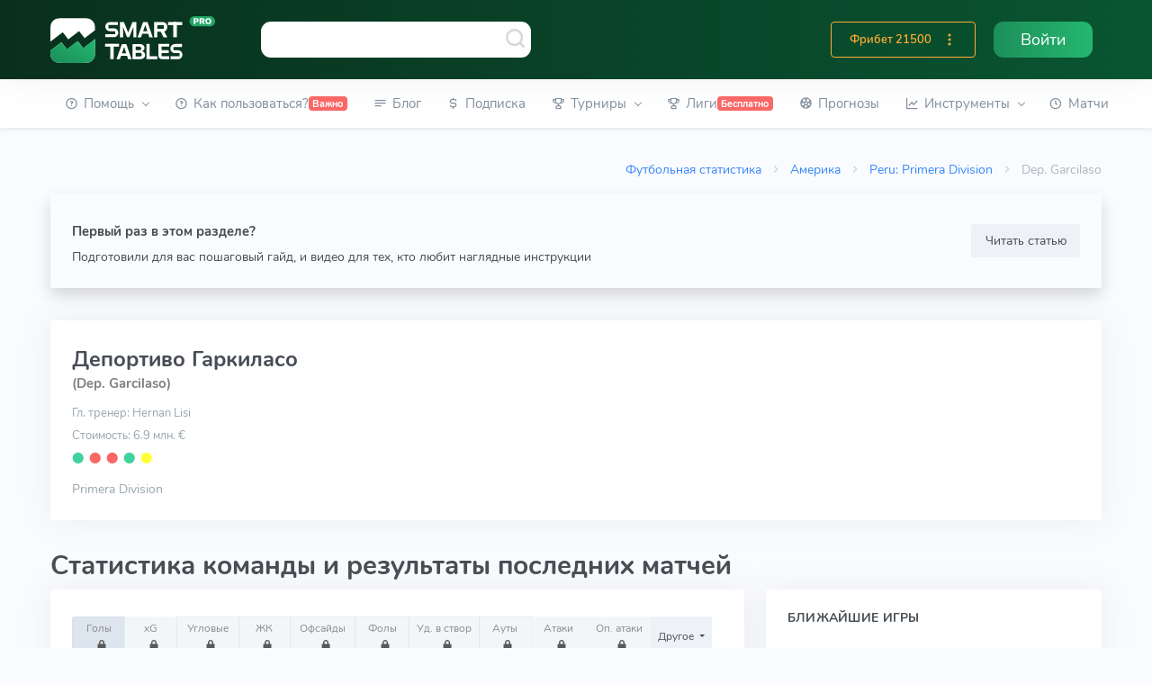

--- FILE ---
content_type: text/html; charset=utf-8
request_url: https://smart-tables.ru/team/deportivo_garcilaso_peru
body_size: 42817
content:
<!doctype html><html data-n-head-ssr lang="ru" data-n-head="%7B%22lang%22:%7B%22ssr%22:%22ru%22%7D%7D"><head ><script src="//code.jivo.ru/widget/SnVaHDKa69" async></script><script type="text/javascript">!function(e,t,c,n,r,a,m){e.ym=e.ym||function(){(e.ym.a=e.ym.a||[]).push(arguments)},e.ym.l=1*new Date;for(var s=0;s<document.scripts.length;s++)if(document.scripts[s].src===n)return;a=t.createElement(c),m=t.getElementsByTagName(c)[0],a.async=1,a.src=n,m.parentNode.insertBefore(a,m)}(window,document,"script","https://mc.yandex.ru/metrika/tag.js"),ym(53473642,"init",{clickmap:!0,trackLinks:!0,accurateTrackBounce:!0,webvisor:!0})</script><meta data-n-head="ssr" charset="utf-8"><meta data-n-head="ssr" name="viewport" content="width=device-width, initial-scale=1"><meta data-n-head="ssr" property="og:title" content="Депортиво Гаркиласо: статистика, результаты матчей, расписание встреч, обзор"><meta data-n-head="ssr" property="twitter:title" content="Депортиво Гаркиласо: статистика, результаты матчей, расписание встреч, обзор"><meta data-n-head="ssr" name="description" content="Полная статистика и результаты игр команды Депортиво Гаркиласо во всех турнирах. Последние матчи, расписание игр, турнирная таблица."><meta data-n-head="ssr" property="og:description" content="Полная статистика и результаты игр команды Депортиво Гаркиласо во всех турнирах. Последние матчи, расписание игр, турнирная таблица."><meta data-n-head="ssr" property="twitter:description" content="Полная статистика и результаты игр команды Депортиво Гаркиласо во всех турнирах. Последние матчи, расписание игр, турнирная таблица."><meta data-n-head="ssr" property="og:image" content="https://smart-tables.ru/images/logo-small.png"><meta data-n-head="ssr" property="twitter:image:src" content="https://smart-tables.ru/images/logo-small.png"><meta data-n-head="ssr" name="viewport" content="width=device-width, initial-scale=1"><title>Депортиво Гаркиласо: статистика, результаты матчей, расписание встреч, обзор</title><link data-n-head="ssr" rel="icon" type="image/png" sizes="32x32" href="/favicon/favicon-32x32.png"><link data-n-head="ssr" rel="manifest" href="/favicon/manifest.json"><link data-n-head="ssr" href="https://mc.yandex.ru/metrika/tag.js" rel="preload" as="script"><link data-n-head="ssr" rel="canonical" href="https://smart-tables.ru/team/deportivo_garcilaso_peru"><script data-n-head="ssr" src="https://www.googletagmanager.com/gtag/js?id=G-2HEZMEWHBL" async></script><link rel="preload" href="/_nuxt/79d6ec8.js" as="script"><link rel="preload" href="/_nuxt/c6891e1.js" as="script"><link rel="preload" href="/_nuxt/f54cff8.js" as="script"><link rel="preload" href="/_nuxt/css/8c7fbbd.css" as="style"><link rel="preload" href="/_nuxt/335f327.js" as="script"><link rel="preload" href="/_nuxt/css/2f48545.css" as="style"><link rel="preload" href="/_nuxt/bce71b6.js" as="script"><link rel="preload" href="/_nuxt/css/e46630e.css" as="style"><link rel="preload" href="/_nuxt/2fdbe48.js" as="script"><link rel="preload" href="/_nuxt/css/98733e4.css" as="style"><link rel="preload" href="/_nuxt/84dfae7.js" as="script"><link rel="preload" href="/_nuxt/css/84088e7.css" as="style"><link rel="preload" href="/_nuxt/752ebae.js" as="script"><link rel="preload" href="/_nuxt/css/9264a48.css" as="style"><link rel="preload" href="/_nuxt/3f97301.js" as="script"><link rel="preload" href="/_nuxt/1b37245.js" as="script"><link rel="preload" href="/_nuxt/css/5551673.css" as="style"><link rel="preload" href="/_nuxt/6705734.js" as="script"><link rel="stylesheet" href="/_nuxt/css/8c7fbbd.css"><link rel="stylesheet" href="/_nuxt/css/2f48545.css"><link rel="stylesheet" href="/_nuxt/css/e46630e.css"><link rel="stylesheet" href="/_nuxt/css/98733e4.css"><link rel="stylesheet" href="/_nuxt/css/84088e7.css"><link rel="stylesheet" href="/_nuxt/css/9264a48.css"><link rel="stylesheet" href="/_nuxt/css/5551673.css"></head><body data-layout="topnav" data-n-head="%7B%22data-layout%22:%7B%22ssr%22:%22topnav%22%7D%7D"><noscript><div><img src="https://mc.yandex.ru/watch/53473642" style="position:absolute;left:-9999px" alt=""></div></noscript><div data-server-rendered="true" id="__nuxt"><!----><div id="__layout"><div class="wrapper"><div class="content-page"><header class="header" data-v-b8c3ecba><div class="navbar-custom topnav-navbar topnav-navbar-dark" data-v-b8c3ecba><div class="container-fluid flex flex-wrap justify-content-between search-wrap" data-v-b8c3ecba><div class="topnav-logo" data-v-b8c3ecba><a href="/" class="nuxt-link-active" data-v-b8c3ecba><img src="/images/logo.svg" alt="" data-v-b8c3ecba></a></div> <a data-toggle="collapse" data-target="#topnav-menu-content" class="navbar-toggle menu-button" data-v-b8c3ecba><div class="lines" data-v-b8c3ecba><span data-v-b8c3ecba></span> <span data-v-b8c3ecba></span> <span data-v-b8c3ecba></span></div></a> <div class="app-search" data-v-b8c3ecba><div class="awesomplete-input-group input-group awesomplete-input-group-search"><input data-list type="search" placeholder aria-label="Команда или рефери" class="form-control"> <span class="mdi mdi-magnify-search"><img src="/images/search.svg" alt></span> <div class="input-group-append"></div></div></div> <ul class="list-unstyled topbar-right-menu float-right mb-0 d-flex" data-v-b8c3ecba><!----> <li class="dropdown notification-list d-lg-none" data-v-b8c3ecba><div class="app-search-mobile" data-v-0a692884 data-v-b8c3ecba><a data-toggle="dropdown" href="#" role="button" aria-haspopup="false" aria-expanded="false" class="nav-link dropdown-toggle arrow-none" data-v-0a692884><i class="dripicons-search noti-icon" data-v-0a692884></i></a> <div class="dropdown-menu dropdown-menu-animated dropdown-lg p-0" data-v-0a692884><form class="p-3" data-v-0a692884><input data-list type="search" placeholder="Команда или рефери" aria-label="Команда или рефери" class="form-control" data-v-0a692884></form></div></div></li> <!----> <!----> <li class="d-sm-block topbar-dropdown my-auto" data-v-b8c3ecba><a href="/login" class="nav-link-auth right-bar-toggle" data-v-b8c3ecba><span class="text-white" data-v-b8c3ecba>Войти</span></a></li></ul> <div class="d-flex d-sm-none mob-nav-games" data-v-b8c3ecba><div class="w-100 nav-link right-bar-toggle text-center align-items-center justify-content-center d-flex" data-v-b8c3ecba><span class="noti-icon game-type active mr-2" data-v-b8c3ecba><a href="/predictions" data-v-b8c3ecba><span class="text-blue" style="font-size:133%;" data-v-b8c3ecba>Прогнозы</span></a></span></div></div></div></div> <!----></header> <div class="topnav shadow-sm" data-v-617c9e63><div class="container-fluid active" data-v-617c9e63><nav class="navbar navbar-light navbar-expand-lg topnav-menu" data-v-617c9e63><div id="topnav-menu-content" class="collapse navbar-collapse" data-v-617c9e63><ul class="navbar-nav mr-auto mb-2 mb-lg-0" data-v-617c9e63><li class="nav-item dropdown" data-v-617c9e63><a role="button" data-toggle="dropdown" aria-haspopup="true" aria-expanded="false" class="nav-link dropdown-toggle arrow-none" data-v-617c9e63><i class="uil-question-circle mr-1" data-v-617c9e63></i> <span data-v-617c9e63>Помощь</span> <!----> <div class="arrow-down" data-v-617c9e63></div></a> <div class="dropdown-menu" data-v-617c9e63><a href="/faq" class="dropdown-item">
    FAQ
    <!----> <!----></a><a href="/contacts" class="dropdown-item">
    Контакты
    <!----> <!----></a><a href="/glossary" class="dropdown-item">
    Глоссарий
    <!----> <!----></a><a href="/blog/whatissmarttables" class="dropdown-item">
    Ликбез о Smart Tables
    <!----> <!----></a></div></li><li class="nav-item" data-v-617c9e63><a href="/how-to-use" role="button" class="nav-link" style="white-space:nowrap;" data-v-617c9e63><i class="uil-question-circle mr-1" data-v-617c9e63></i> <span data-v-617c9e63>Как пользоваться?</span> <span class="badge badge-danger" data-v-617c9e63>Важно</span></a> <!----></li><li class="nav-item" data-v-617c9e63><a href="/blog" role="button" class="nav-link" style="white-space:nowrap;" data-v-617c9e63><i class="uil-subject mr-1" data-v-617c9e63></i> <span data-v-617c9e63>Блог</span> <span class="badge badge-danger" data-v-617c9e63></span></a> <!----></li><li class="nav-item" data-v-617c9e63><a href="/pricing" role="button" class="nav-link" style="white-space:nowrap;" data-v-617c9e63><i class="uil-dollar-sign mr-1" data-v-617c9e63></i> <span data-v-617c9e63>Подписка</span> <span class="badge badge-danger" data-v-617c9e63></span></a> <!----></li><li class="nav-item dropdown league-nav-item-desktop" data-v-617c9e63><a role="button" data-toggle="dropdown" aria-haspopup="true" aria-expanded="false" class="nav-link dropdown-toggle arrow-none" data-v-617c9e63><i class="uil-trophy mr-1" data-v-617c9e63></i> <span data-v-617c9e63>Турниры</span> <!----> <div class="arrow-down" data-v-617c9e63></div></a> <div aria-labelledby="topnav-components" item="[object Object]" class="dropdown-menu" data-v-a81978e2 data-v-617c9e63><div class="dropdown" data-v-a81978e2><a href="/team/deportivo_garcilaso_peru#" role="button" data-toggle="dropdown" aria-haspopup="true" aria-expanded="false" class="dropdown-item dropdown-toggle arrow-none" data-v-a81978e2>
      Европа
      <div class="arrow-down" data-v-a81978e2></div></a> <div class="dropdown-menu dropdown-menu-leagues" data-v-a81978e2><div class="row" data-v-a81978e2><div class="col-md-6 pr-0 py-2" data-v-a81978e2><a href="/league/England/Premier_League" class="dropdown-item dropdown-item-league" data-v-a81978e2><i title="England Premier League" class="flag-pic flag flag-dj" data-v-eaf32f4a data-v-a81978e2></i>
            England Premier League
          </a> <a href="/league/Spain/La_Liga" class="dropdown-item dropdown-item-league" data-v-a81978e2><i title="Spain La Liga" class="flag-pic flag flag-es" data-v-eaf32f4a data-v-a81978e2></i>
            Spain La Liga
          </a> <a href="/league/Italy/Serie_A" class="dropdown-item dropdown-item-league" data-v-a81978e2><i title="Italy Serie A" class="flag-pic flag flag-it" data-v-eaf32f4a data-v-a81978e2></i>
            Italy Serie A
          </a> <a href="/league/Germany/Bundesliga" class="dropdown-item dropdown-item-league" data-v-a81978e2><i title="Germany Bundesliga" class="flag-pic flag flag-de" data-v-eaf32f4a data-v-a81978e2></i>
            Germany Bundesliga
          </a> <a href="/league/France/Ligue_1" class="dropdown-item dropdown-item-league" data-v-a81978e2><i title="France Ligue 1" class="flag-pic flag flag-fr" data-v-eaf32f4a data-v-a81978e2></i>
            France Ligue 1
          </a> <a href="/league/Russia/Premier_League" class="dropdown-item dropdown-item-league" data-v-a81978e2><i title="Russia Premier League" class="flag-pic flag flag-ru" data-v-eaf32f4a data-v-a81978e2></i>
            Russia Premier League
          </a> <a href="/league/Ukraine/Premier_League" class="dropdown-item dropdown-item-league" data-v-a81978e2><i title="Ukraine Premier League" class="flag-pic flag flag-ua" data-v-eaf32f4a data-v-a81978e2></i>
            Ukraine Premier League
          </a> <a href="/league/England/Championship" class="dropdown-item dropdown-item-league" data-v-a81978e2><i title="England Championship" class="flag-pic flag flag-dj" data-v-eaf32f4a data-v-a81978e2></i>
            England Championship
          </a> <a href="/league/Spain/LaLiga_2" class="dropdown-item dropdown-item-league" data-v-a81978e2><i title="Spain LaLiga 2" class="flag-pic flag flag-es" data-v-eaf32f4a data-v-a81978e2></i>
            Spain LaLiga 2
          </a> <a href="/league/Italy/Serie_B" class="dropdown-item dropdown-item-league" data-v-a81978e2><i title="Italy Serie B" class="flag-pic flag flag-it" data-v-eaf32f4a data-v-a81978e2></i>
            Italy Serie B
          </a> <a href="/league/Germany/Bundesliga_II" class="dropdown-item dropdown-item-league" data-v-a81978e2><i title="Germany Bundesliga II" class="flag-pic flag flag-de" data-v-eaf32f4a data-v-a81978e2></i>
            Germany Bundesliga II
          </a> <a href="/league/France/Ligue_2" class="dropdown-item dropdown-item-league" data-v-a81978e2><i title="France Ligue 2" class="flag-pic flag flag-fr" data-v-eaf32f4a data-v-a81978e2></i>
            France Ligue 2
          </a> <a href="/league/Russia/Football_National_League" class="dropdown-item dropdown-item-league" data-v-a81978e2><i title="Russia Football National League" class="flag-pic flag flag-ru" data-v-eaf32f4a data-v-a81978e2></i>
            Russia Football National League
          </a> <a href="/league/Greece/Super_League" class="dropdown-item dropdown-item-league" data-v-a81978e2><i title="Greece Super League" class="flag-pic flag flag-gr" data-v-eaf32f4a data-v-a81978e2></i>
            Greece Super League
          </a></div> <div class="col-md-6 py-2 drop" data-v-a81978e2><a href="/league/Europe/Champions_League" class="dropdown-item dropdown-item-league" data-v-a81978e2><i title="Europe Champions League" class="flag-pic flag flag-eu" data-v-eaf32f4a data-v-a81978e2></i>
            Europe Champions League
          </a> <a href="/league/Europe/Europa_League" class="dropdown-item dropdown-item-league" data-v-a81978e2><i title="Europe Europa League" class="flag-pic flag flag-eu" data-v-eaf32f4a data-v-a81978e2></i>
            Europe Europa League
          </a> <a href="/league/Austria/Bundesliga" class="dropdown-item dropdown-item-league" data-v-a81978e2><i title="Austria Bundesliga" class="flag-pic flag flag-at" data-v-eaf32f4a data-v-a81978e2></i>
            Austria Bundesliga
          </a> <a href="/league/Sweden/Allsvenskan" class="dropdown-item dropdown-item-league" data-v-a81978e2><i title="Sweden Allsvenskan" class="flag-pic flag flag-se" data-v-eaf32f4a data-v-a81978e2></i>
            Sweden Allsvenskan
          </a> <a href="/league/Turkey/Super_Lig" class="dropdown-item dropdown-item-league" data-v-a81978e2><i title="Turkey Super Lig" class="flag-pic flag flag-tr" data-v-eaf32f4a data-v-a81978e2></i>
            Turkey Super Lig
          </a> <a href="/league/Denmark/Superligaen" class="dropdown-item dropdown-item-league" data-v-a81978e2><i title="Denmark Superligaen" class="flag-pic flag flag-dk" data-v-eaf32f4a data-v-a81978e2></i>
            Denmark Superligaen
          </a> <a href="/league/England/League_One" class="dropdown-item dropdown-item-league" data-v-a81978e2><i title="England League One" class="flag-pic flag flag-dj" data-v-eaf32f4a data-v-a81978e2></i>
            England League One
          </a> <a href="/league/England/League_Two" class="dropdown-item dropdown-item-league" data-v-a81978e2><i title="England League Two" class="flag-pic flag flag-dj" data-v-eaf32f4a data-v-a81978e2></i>
            England League Two
          </a> <a href="/league/Poland/Ekstraklasa" class="dropdown-item dropdown-item-league" data-v-a81978e2><i title="Poland Ekstraklasa" class="flag-pic flag flag-pl" data-v-eaf32f4a data-v-a81978e2></i>
            Poland Ekstraklasa
          </a> <a href="/league/Portugal/Liga_NOS" class="dropdown-item dropdown-item-league" data-v-a81978e2><i title="Portugal Liga NOS" class="flag-pic flag flag-pt" data-v-eaf32f4a data-v-a81978e2></i>
            Portugal Liga NOS
          </a> <a href="/league/Netherlands/Eredivisie" class="dropdown-item dropdown-item-league" data-v-a81978e2><i title="Netherlands Eredivisie" class="flag-pic flag flag-nl" data-v-eaf32f4a data-v-a81978e2></i>
            Netherlands Eredivisie
          </a> <a href="/league/Romania/Liga_I" class="dropdown-item dropdown-item-league" data-v-a81978e2><i title="Romania Liga I" class="flag-pic flag flag-ro" data-v-eaf32f4a data-v-a81978e2></i>
            Romania Liga I
          </a> <a href="/league/Czech_Republic/1._Liga" class="dropdown-item dropdown-item-league" data-v-a81978e2><i title="Czech Republic 1. Liga" class="flag-pic flag flag-cz" data-v-eaf32f4a data-v-a81978e2></i>
            Czech Republic 1. Liga
          </a> <a href="/league/Hungary/NB_I" class="dropdown-item dropdown-item-league" data-v-a81978e2><i title="Hungary NB I" class="flag-pic flag flag-hu" data-v-eaf32f4a data-v-a81978e2></i>
            Hungary NB I
          </a></div></div> <div class="row" data-v-a81978e2><div class="col text-center px-4" data-v-a81978e2><a href="/choose_league/europe" class="btn btn-sm btn-outline-danger btn-block mb-2" data-v-a81978e2>Все лиги
          </a></div></div></div></div> <div class="dropdown" data-v-a81978e2><a href="/team/deportivo_garcilaso_peru#" role="button" data-toggle="dropdown" aria-haspopup="true" aria-expanded="false" class="dropdown-item dropdown-toggle arrow-none" data-v-a81978e2>
      Азия
      <div class="arrow-down" data-v-a81978e2></div></a> <div class="dropdown-menu dropdown-menu-leagues" data-v-a81978e2><div class="row" data-v-a81978e2><div class="col-md-6 pr-0 py-2" data-v-a81978e2><a href="/league/Asia/AFC_Champions_League" class="dropdown-item dropdown-item-league" data-v-a81978e2><i title="AFC Champions League" class="flag-pic flag flag-bj" data-v-eaf32f4a data-v-a81978e2></i>
            AFC Champions League
          </a> <a href="/league/Asia/AFC_Asian_Cup" class="dropdown-item dropdown-item-league" data-v-a81978e2><i title="AFC Asian Cup" class="flag-pic flag flag-bj" data-v-eaf32f4a data-v-a81978e2></i>
            AFC Asian Cup
          </a> <a href="/league/Asia/AFC_Cup" class="dropdown-item dropdown-item-league" data-v-a81978e2><i title="AFC Cup" class="flag-pic flag flag-bj" data-v-eaf32f4a data-v-a81978e2></i>
            AFC Cup
          </a> <a href="/league/Australia/A-League" class="dropdown-item dropdown-item-league" data-v-a81978e2><i title="Australia A-League" class="flag-pic flag flag-au" data-v-eaf32f4a data-v-a81978e2></i>
            Australia A-League
          </a> <a href="/league/Australia/NPL_Victoria" class="dropdown-item dropdown-item-league" data-v-a81978e2><i title="Australia Victoria PL" class="flag-pic flag flag-au" data-v-eaf32f4a data-v-a81978e2></i>
            Australia NPL Victoria
          </a> <a href="/league/Australia/NPL_Brisbane" class="dropdown-item dropdown-item-league" data-v-a81978e2><i title="Australia Brisbane PL" class="flag-pic flag flag-au" data-v-eaf32f4a data-v-a81978e2></i>
            Australia NPL Brisbane PL
          </a> <a href="/league/Australia/NPL_South_Australia" class="dropdown-item dropdown-item-league" data-v-a81978e2><i title="NPL South Australia" class="flag-pic flag flag-au" data-v-eaf32f4a data-v-a81978e2></i>
            Australia NPL South Australia
          </a> <a href="/league/Australia/NPL_Queensland" class="dropdown-item dropdown-item-league" data-v-a81978e2><i title="Australia NPL Queensland" class="flag-pic flag flag-au" data-v-eaf32f4a data-v-a81978e2></i>
            Australia NPL Queensland
          </a> <a href="/league/Japan/Cup" class="dropdown-item dropdown-item-league" data-v-a81978e2><i title="Japan Cup" class="flag-pic flag flag-jp" data-v-eaf32f4a data-v-a81978e2></i>
            Japan Cup
          </a> <a href="/league/Palestine/West_Bank_League" class="dropdown-item dropdown-item-league" data-v-a81978e2><i title="Palestine West Bank League" class="flag-pic flag flag-ps" data-v-eaf32f4a data-v-a81978e2></i>
            Palestine West Bank League
          </a> <a href="/league/Saudi_Arabia/Premier_League" class="dropdown-item dropdown-item-league" data-v-a81978e2><i title="Saudi Arabia Premier League" class="flag-pic flag flag-sa" data-v-eaf32f4a data-v-a81978e2></i>
            Saudi Arabia Premier League
          </a> <a href="/league/Qatar/Stars_League" class="dropdown-item dropdown-item-league" data-v-a81978e2><i title="Qatar Stars League" class="flag-pic flag flag-qa" data-v-eaf32f4a data-v-a81978e2></i>
            Qatar Stars League
          </a></div> <div class="col-md-6 py-2" data-v-a81978e2><a href="/league/China/Super_league" class="dropdown-item dropdown-item-league" data-v-a81978e2><i title="China Super league" class="flag-pic flag flag-cn" data-v-eaf32f4a data-v-a81978e2></i>
            China Super league
          </a> <a href="/league/China/Division_1" class="dropdown-item dropdown-item-league" data-v-a81978e2><i title="China Division 1" class="flag-pic flag flag-cn" data-v-eaf32f4a data-v-a81978e2></i>
            China Division 1
          </a> <a href="/league/China/Cup" class="dropdown-item dropdown-item-league" data-v-a81978e2><i title="China Cup" class="flag-pic flag flag-cn" data-v-eaf32f4a data-v-a81978e2></i>
            China Cup
          </a> <a href="/league/India/Indian_Super_League" class="dropdown-item dropdown-item-league" data-v-a81978e2><i title="India Indian Super League" class="flag-pic flag flag-in" data-v-eaf32f4a data-v-a81978e2></i>
            India Indian Super League
          </a> <a href="/league/India/I-League" class="dropdown-item dropdown-item-league" data-v-a81978e2><i title="India I-League" class="flag-pic flag flag-in" data-v-eaf32f4a data-v-a81978e2></i>
            India I-League
          </a> <a href="/league/Iran/Pro_League" class="dropdown-item dropdown-item-league" data-v-a81978e2><i title="Iran Pro League" class="flag-pic flag flag-ir" data-v-eaf32f4a data-v-a81978e2></i>
            Iran Pro League
          </a> <a href="/league/Japan/J.League" class="dropdown-item dropdown-item-league" data-v-a81978e2><i title="Japan J.League" class="flag-pic flag flag-jp" data-v-eaf32f4a data-v-a81978e2></i>
            Japan J.League
          </a> <a href="/league/Japan/J2-League" class="dropdown-item dropdown-item-league" data-v-a81978e2><i title="Japan J2-League" class="flag-pic flag flag-jp" data-v-eaf32f4a data-v-a81978e2></i>
            Japan J2-League
          </a> <a href="/league/South_Korea/K-League_1" class="dropdown-item dropdown-item-league" data-v-a81978e2><i title="South Korea K-League 1" class="flag-pic flag flag-kr" data-v-eaf32f4a data-v-a81978e2></i>
            South Korea K-League 1
          </a> <a href="/league/Thailand/Premier_League" class="dropdown-item dropdown-item-league" data-v-a81978e2><i title="Thailand Premier League" class="flag-pic flag flag-th" data-v-eaf32f4a data-v-a81978e2></i>
            Thailand Premier League
          </a> <a href="/league/UAE/Premier_League" class="dropdown-item dropdown-item-league" data-v-a81978e2><i title="UAE Premier League" class="flag-pic flag flag-ae" data-v-eaf32f4a data-v-a81978e2></i>
            UAE Premier League
          </a> <a href="/league/Vietnam/V-League" class="dropdown-item dropdown-item-league" data-v-a81978e2><i title="Vietnam V-League" class="flag-pic flag flag-vn" data-v-eaf32f4a data-v-a81978e2></i>
            Vietnam V-League
          </a></div></div> <div class="row" data-v-a81978e2><div class="col text-center px-4" data-v-a81978e2><a href="/choose_league/asia" class="btn btn-sm btn-outline-danger btn-block mb-2" data-v-a81978e2>Все лиги
          </a></div></div></div></div> <div class="dropdown" data-v-a81978e2><a href="/team/deportivo_garcilaso_peru#" role="button" data-toggle="dropdown" aria-haspopup="true" aria-expanded="false" class="dropdown-item dropdown-toggle arrow-none" data-v-a81978e2>
      Америка
      <div class="arrow-down" data-v-a81978e2></div></a> <div class="dropdown-menu dropdown-menu-leagues" data-v-a81978e2><div class="row" data-v-a81978e2><div class="col-md-6 pr-0 py-2" data-v-a81978e2><a href="/league/Argentina/Superliga" class="dropdown-item dropdown-item-league" data-v-a81978e2><i title="Argentina Superliga" class="flag-pic flag flag-ar" data-v-eaf32f4a data-v-a81978e2></i>
            Argentina Superliga
          </a> <a href="/league/Argentina/Cup" class="dropdown-item dropdown-item-league" data-v-a81978e2><i title="Argentina Cup" class="flag-pic flag flag-ar" data-v-eaf32f4a data-v-a81978e2></i>
            Argentina Cup
          </a> <a href="/league/Argentina/Nacional-B" class="dropdown-item dropdown-item-league" data-v-a81978e2><i title="Argentina Nacional-B" class="flag-pic flag flag-ar" data-v-eaf32f4a data-v-a81978e2></i>
            Argentina Nacional-B
          </a> <a href="/league/Argentina/Copa_Diego_Maradona" class="dropdown-item dropdown-item-league" data-v-a81978e2><i title="Argentina Copa Diego Maradona" class="flag-pic flag flag-ar" data-v-eaf32f4a data-v-a81978e2></i>
            Argentina Copa Maradona
          </a> <a href="/league/Bolivia/Division_Profesional" class="dropdown-item dropdown-item-league" data-v-a81978e2><i title="Bolivia Division Profesional" class="flag-pic flag flag-bo" data-v-eaf32f4a data-v-a81978e2></i>
            Bolivia Division Professional
          </a> <a href="/league/Brazil/Serie_A" class="dropdown-item dropdown-item-league" data-v-a81978e2><i title="Brazil Serie A" class="flag-pic flag flag-br" data-v-eaf32f4a data-v-a81978e2></i>
            Brazil Serie A
          </a> <a href="/league/Brazil/Serie_B" class="dropdown-item dropdown-item-league" data-v-a81978e2><i title="Brazil Serie B" class="flag-pic flag flag-br" data-v-eaf32f4a data-v-a81978e2></i>
            Brazil Serie B
          </a> <a href="/league/Brazil/Copa_de_Brasil" class="dropdown-item dropdown-item-league" data-v-a81978e2><i title="Brazil Copa de Brasil" class="flag-pic flag flag-br" data-v-eaf32f4a data-v-a81978e2></i>
            Brazil Copa de Brasil
          </a> <a href="/league/Brazil/Serie_C" class="dropdown-item dropdown-item-league" data-v-a81978e2><i title="Brazil Serie C" class="flag-pic flag flag-br" data-v-eaf32f4a data-v-a81978e2></i>
            Brazil Serie C
          </a> <a href="/league/Chile/Primera_Division" class="dropdown-item dropdown-item-league" data-v-a81978e2><i title="Chile Primera Division" class="flag-pic flag flag-cl" data-v-eaf32f4a data-v-a81978e2></i>
            Chile Primera Division
          </a> <a href="/league/Chile/Cup" class="dropdown-item dropdown-item-league" data-v-a81978e2><i title="Chile Cup" class="flag-pic flag flag-cl" data-v-eaf32f4a data-v-a81978e2></i>
            Chile Cup
          </a></div> <div class="col-md-6 py-2" data-v-a81978e2><a href="/league/Colombia/Primera_A" class="dropdown-item dropdown-item-league" data-v-a81978e2><i title="Colombia Primera A" class="flag-pic flag flag-co" data-v-eaf32f4a data-v-a81978e2></i>
            Colombia Primera A
          </a> <a href="/league/CONCACAF/Champions_League" class="dropdown-item dropdown-item-league" style="font-size:0.95em;" data-v-a81978e2><i title="CONCACAF Champions League" class="flag-pic flag flag-bj" data-v-eaf32f4a data-v-a81978e2></i>
            CONCACAF Champ. League
          </a> <a href="/league/Costa_Rica/Primera_Division" class="dropdown-item dropdown-item-league" style="font-size:0.95em;" data-v-a81978e2><i title="Costa Rica Primera Division" class="flag-pic flag flag-cr" data-v-eaf32f4a data-v-a81978e2></i>
            Costa Rica Primera Division
          </a> <a href="/league/Mexico/Liga_MX" class="dropdown-item dropdown-item-league" data-v-a81978e2><i title="Mexico Liga MX" class="flag-pic flag flag-mx" data-v-eaf32f4a data-v-a81978e2></i>
            Mexico Liga MX
          </a> <a href="/league/Mexico/Cup" class="dropdown-item dropdown-item-league" data-v-a81978e2><i title="Mexico Cup" class="flag-pic flag flag-mx" data-v-eaf32f4a data-v-a81978e2></i>
            Mexico Cup
          </a> <a href="/league/Paraguay/Division_Profesional" class="dropdown-item dropdown-item-league" data-v-a81978e2><i title="Paraguay Division Profesional" class="flag-pic flag flag-py" data-v-eaf32f4a data-v-a81978e2></i>
            Paraguay Division Prof.
          </a> <a href="/league/Peru/Primera_Division" class="dropdown-item dropdown-item-league" data-v-a81978e2><i title="Peru Primera Division" class="flag-pic flag flag-pe" data-v-eaf32f4a data-v-a81978e2></i>
            Peru Primera Division
          </a> <a href="/league/South_America/Libertadores" class="dropdown-item dropdown-item-league" data-v-a81978e2><i title="Copa Libertadores" class="flag-pic flag flag-bj" data-v-eaf32f4a data-v-a81978e2></i>
            Copa Libertadores
          </a> <a href="/league/South_America/Copa_Sudamericana" class="dropdown-item dropdown-item-league" data-v-a81978e2><i title="Copa Sudamericana" class="flag-pic flag flag-bj" data-v-eaf32f4a data-v-a81978e2></i>
            Copa Sudamericana
          </a> <a href="/league/USA/Major_League_Soccer" class="dropdown-item dropdown-item-league" data-v-a81978e2><i title="USA Major League Soccer" class="flag-pic flag flag-us" data-v-eaf32f4a data-v-a81978e2></i>
            USA Major League Soccer
          </a> <a href="/league/Venezuela/Primera_Division" class="dropdown-item dropdown-item-league" style="font-size:0.95em;" data-v-a81978e2><i title="Venezuela Primera Division" class="flag-pic flag flag-ve" data-v-eaf32f4a data-v-a81978e2></i>
            Venezuela Primera Division
          </a></div></div> <div class="row" data-v-a81978e2><div class="col text-center px-4" data-v-a81978e2><a href="/choose_league/america" class="btn btn-sm btn-outline-danger btn-block mb-2" data-v-a81978e2>Все лиги
          </a></div></div></div></div> <div class="dropdown" data-v-a81978e2><a href="/team/deportivo_garcilaso_peru#" role="button" data-toggle="dropdown" aria-haspopup="true" aria-expanded="false" class="dropdown-item dropdown-toggle arrow-none" data-v-a81978e2>
      Сборные
      <div class="arrow-down" data-v-a81978e2></div></a> <div class="dropdown-menu dropdown-menu-leagues" data-v-a81978e2><div class="row" data-v-a81978e2><div class="col-md-6 pr-0 py-2" data-v-a81978e2><a href="/league/Africa/Cup_of_Nations" class="dropdown-item dropdown-item-league" data-v-a81978e2><i title="Africa Cup of Nations" class="flag-pic flag flag-bj" data-v-eaf32f4a data-v-a81978e2></i>
            Africa Cup of Nations
          </a> <a href="/league/Africa/World_Cup_Qualification" class="dropdown-item dropdown-item-league" data-v-a81978e2><i title="Africa World Cup Qual." class="flag-pic flag flag-bj" data-v-eaf32f4a data-v-a81978e2></i>
            Africa World Cup Qual.
          </a> <a href="/league/Africa/CECAFA_Championship" class="dropdown-item dropdown-item-league" data-v-a81978e2><i title="Africa CECAFA Championship" class="flag-pic flag flag-bj" data-v-eaf32f4a data-v-a81978e2></i>
            Africa CECAFA Championship
          </a> <a href="/league/Central_America/World_Cup_Qualification" class="dropdown-item dropdown-item-league" data-v-a81978e2><i title="Central America World Cup Qual." class="flag-pic flag flag-bj" data-v-eaf32f4a data-v-a81978e2></i>
            Central
            America World Cup Qual.
          </a> <a href="/league/Asia/AFC_Asian_Cup" class="dropdown-item dropdown-item-league" data-v-a81978e2><i title=" Asia AFC Cup" class="flag-pic flag flag-bj" data-v-eaf32f4a data-v-a81978e2></i>
            Asia AFC Cup
          </a> <a href="/league/Europe/EURO_U21" class="dropdown-item dropdown-item-league" data-v-a81978e2><i title="Europe EURO U21" class="flag-pic flag flag-eu" data-v-eaf32f4a data-v-a81978e2></i>
            Europe EURO U21
          </a> <a href="/league/Europe/EURO" class="dropdown-item dropdown-item-league" data-v-a81978e2><i title="EURO" class="flag-pic flag flag-eu" data-v-eaf32f4a data-v-a81978e2></i>
            EURO
          </a></div> <div class="col-md-6 py-2" data-v-a81978e2><a href="/league/International/World_Cup" class="dropdown-item dropdown-item-league" data-v-a81978e2><i title="World Cup" class="flag-pic flag flag-bj" data-v-eaf32f4a data-v-a81978e2></i>
            World Cup
          </a> <a href="/league/Europe/Nations_League" class="dropdown-item dropdown-item-league" data-v-a81978e2><i title="Nations League" class="flag-pic flag flag-eu" data-v-eaf32f4a data-v-a81978e2></i>
            Nations League
          </a> <a href="/league/International/World_Cup_U20" class="dropdown-item dropdown-item-league" data-v-a81978e2><i title="World Cup U20" class="flag-pic flag flag-bj" data-v-eaf32f4a data-v-a81978e2></i>
            World Cup U20
          </a> <a href="/league/International/World_Cup_Women" class="dropdown-item dropdown-item-league" data-v-a81978e2><i title="World Cup Women" class="flag-pic flag flag-bj" data-v-eaf32f4a data-v-a81978e2></i>
            World Cup Women
          </a> <a href="/league/International/Friendlies" class="dropdown-item dropdown-item-league" data-v-a81978e2><i title="Friendlies" class="flag-pic flag flag-bj" data-v-eaf32f4a data-v-a81978e2></i>
            Friendlies
          </a> <a href="/league/South_America/Copa_America" class="dropdown-item dropdown-item-league" data-v-a81978e2><i title="Copa America" class="flag-pic flag flag-bj" data-v-eaf32f4a data-v-a81978e2></i>
            Copa America
          </a> <a href="/league/South_America/World_Cup_Qualification" class="dropdown-item dropdown-item-league" data-v-a81978e2><i title="South America World Cup Qual." class="flag-pic flag flag-bj" data-v-eaf32f4a data-v-a81978e2></i>
            South America WC Qual.
          </a></div></div> <div class="row" data-v-a81978e2><div class="col text-center px-4" data-v-a81978e2><a href="/choose_league/nationals" class="btn btn-sm btn-outline-danger btn-block mb-2" data-v-a81978e2>Все лиги
          </a></div></div></div></div> <div class="dropdown" data-v-a81978e2><a href="/team/deportivo_garcilaso_peru#" role="button" data-toggle="dropdown" aria-haspopup="true" aria-expanded="false" class="dropdown-item dropdown-toggle arrow-none" data-v-a81978e2>
      Африка
      <div class="arrow-down" data-v-a81978e2></div></a> <div class="dropdown-menu dropdown-menu-leagues" data-v-a81978e2><div class="row" data-v-a81978e2><div class="col-md-6 pr-0 py-2" data-v-a81978e2><a href="/league/Africa/Champions_League" class="dropdown-item dropdown-item-league" data-v-a81978e2><i title="Africa Cup of Nations" class="flag-pic flag flag-bj" data-v-eaf32f4a data-v-a81978e2></i>
            Africa Champions League
          </a> <a href="/league/Africa/Confederations_Cup" class="dropdown-item dropdown-item-league" data-v-a81978e2><i title="Africa Confederations Cup" class="flag-pic flag flag-bj" data-v-eaf32f4a data-v-a81978e2></i>
            Africa Confederations Cup
          </a> <a href="/league/Egypt/Division_1" class="dropdown-item dropdown-item-league" data-v-a81978e2><i title="Egypt Division 1" class="flag-pic flag flag-eg" data-v-eaf32f4a data-v-a81978e2></i>
            Egypt Division 1
          </a> <a href="/league/Morocco/GNF_1" class="dropdown-item dropdown-item-league" data-v-a81978e2><i title="Morocco GNF 1" class="flag-pic flag flag-ma" data-v-eaf32f4a data-v-a81978e2></i>
            Morocco GNF 1
          </a></div> <div class="col-md-6 py-2" data-v-a81978e2><a href="/league/Nigeria/Premier_League" class="dropdown-item dropdown-item-league" data-v-a81978e2><i title="Nigeria Premier League" class="flag-pic flag flag-ng" data-v-eaf32f4a data-v-a81978e2></i>
            Nigeria Premier League
          </a> <a href="/league/South_Africa/Premier_League" class="dropdown-item dropdown-item-league" style="font-size:0.95em;" data-v-a81978e2><i title="South Africa Premier League" class="flag-pic flag flag-za" data-v-eaf32f4a data-v-a81978e2></i>
            South Africa Premier League
          </a> <a href="/league/Uganda/Premier_League" class="dropdown-item dropdown-item-league" data-v-a81978e2><i title="Uganda Premier League" class="flag-pic flag flag-ug" data-v-eaf32f4a data-v-a81978e2></i>
            Uganda Premier League
          </a></div></div> <div class="row" data-v-a81978e2><div class="col text-center px-4" data-v-a81978e2><a href="/choose_league/africa" class="btn btn-sm btn-outline-danger btn-block mb-2" data-v-a81978e2>Все лиги
          </a></div></div></div></div></div></li><li class="nav-item dropdown league-nav-item-mobile" data-v-617c9e63><a role="button" data-toggle="dropdown" aria-haspopup="true" aria-expanded="false" class="nav-link dropdown-toggle arrow-none" data-v-617c9e63><i class="uil-trophy mr-1" data-v-617c9e63></i> <span data-v-617c9e63>Турниры</span> <!----> <div class="arrow-down" data-v-617c9e63></div></a> <div class="dropdown-menu" data-v-617c9e63><a href="/choose_league/europe" class="dropdown-item">
    Европа
    <!----> <!----></a><a href="/choose_league/asia" class="dropdown-item">
    Азия
    <!----> <!----></a><a href="/choose_league/america" class="dropdown-item">
    Америка
    <!----> <!----></a><a href="/choose_league/nationals" class="dropdown-item">
    Сборные
    <!----> <!----></a><a href="/choose_league/africa" class="dropdown-item">
    Африка
    <!----> <!----></a></div></li><li class="nav-item" data-v-617c9e63><a href="/choose_league/free" role="button" class="nav-link" style="white-space:nowrap;" data-v-617c9e63><i class="uil-trophy mr-1" data-v-617c9e63></i> <span data-v-617c9e63>Лиги</span> <span class="badge badge-danger" data-v-617c9e63>Бесплатно</span></a> <!----></li><li class="nav-item" data-v-617c9e63><a href="/predictions" role="button" class="nav-link" style="white-space:nowrap;" data-v-617c9e63><i class="uil-football mr-1" data-v-617c9e63></i> <span data-v-617c9e63>Прогнозы</span> <span class="badge badge-danger" data-v-617c9e63></span></a> <!----></li><li class="nav-item dropdown" data-v-617c9e63><a role="button" data-toggle="dropdown" aria-haspopup="true" aria-expanded="false" class="nav-link dropdown-toggle arrow-none" data-v-617c9e63><i class="uil-chart-line mr-1" data-v-617c9e63></i> <span data-v-617c9e63>Инструменты</span> <!----> <div class="arrow-down" data-v-617c9e63></div></a> <div class="dropdown-menu" data-v-617c9e63><a href="/home-blanks" class="dropdown-item">
    Домашние заготовки
    <!----> <!----></a><a href="/trends" class="dropdown-item">
    Поиск трендов
    <!----> <!----></a><a href="/match-trends" class="dropdown-item">
    Поиск трендовых матчей
    <!----> <!----></a><a href="/best-leagues-for" class="dropdown-item">
    Лучшие лиги для
    <!----> <!----></a><a href="/streaks" class="dropdown-item">
    Серии
    <!----> <!----></a><a href="/team" class="dropdown-item nuxt-link-active">
    Статистика команд
    <!----> <span class="badge badge-danger">FREE</span></a><a href="/referee" class="dropdown-item">
    Статистика рефери
    <!----> <span class="badge badge-danger">FREE</span></a></div></li><li class="nav-item" data-v-617c9e63><a href="/" role="button" class="nav-link nuxt-link-active" style="white-space:nowrap;" data-v-617c9e63><i class="uil-clock mr-1" data-v-617c9e63></i> <span data-v-617c9e63>Матчи</span> <span class="badge badge-danger" data-v-617c9e63></span></a> <!----></li></ul></div></nav></div></div> <main class="mt-3 pb-5"><div class="container-fluid"><div class="page-header"><div class="row"><div class="col-12"><div class="page-title-box"><div class="page-title-right"><ol class="breadcrumb m-0"><li class="breadcrumb-item"><a href="/" class="nuxt-link-active">Футбольная статистика</a></li> <li class="breadcrumb-item"><a href="/choose_league/America">Америка</a></li><li class="breadcrumb-item"><a href="/league/Peru/Primera_Division">Peru: Primera Division</a></li> <li class="breadcrumb-item active">Dep. Garcilaso</li></ol></div> </div></div></div> <!----> <!----></div> <div class="row mb-4" data-v-3aed7660><div class="col-12" data-v-3aed7660><div class="d-flex justify-content-between card-body shadow flex-row" style="position: relative" data-v-3aed7660><div class="d-flex flex-column justify-content-center align-items-start" style="margin: 0px" data-v-3aed7660><span class="h5" data-v-3aed7660>Первый раз в этом разделе?</span> <p style="margin: 0px" data-v-3aed7660>Подготовили для вас пошаговый гайд, и видео для тех, кто любит наглядные инструкции</p></div> <div class="d-flex flex-row bookmakers-block__actions" style="gap: 8px" data-v-3aed7660><a target="_blank" href="/blog/teamstemplate" class="btn btn-light m-auto d-flex flex-column justify-content-center bookmakers-block__actions-btn" data-v-3aed7660><span data-v-3aed7660>Читать статью</span></a> <!----></div> <!----></div></div></div> <div class="row" data-v-62e297a0><div class="col-12" data-v-62e297a0><div class="w-100 card" data-v-62e297a0><div class="match-block" data-v-62e297a0><div class="media" data-v-62e297a0><div class="d-none d-xl-block -home" data-v-91418494 data-v-62e297a0><img src="https://cdn.smart-tables.ru/public/teams/Deportivo_Garcilaso_Peru-logo.png" alt="Team Flag Logo" class="card-team-image" data-v-91418494></div> <div class="media-body" data-v-62e297a0><div class="d-flex flex-column" data-v-62e297a0><div class="d-flex flex-row align-items-center justify-content-start" data-v-62e297a0><h1 class="h3 my-1" data-v-62e297a0><a href="/team/deportivo_garcilaso_peru" aria-current="page" class="text-dark nuxt-link-exact-active nuxt-link-active" data-v-62e297a0>
                    Депортиво Гаркиласо
                  </a></h1> <!----></div> <h5 class="mt-0" data-v-62e297a0><a href="/team/deportivo_garcilaso_peru" aria-current="page" class="text-black-50 nuxt-link-exact-active nuxt-link-active" data-v-62e297a0>
                  (Dep. Garcilaso)
                </a></h5></div> <p class="font-13 text-muted my-1" data-v-62e297a0>Гл. тренер: Hernan Lisi</p> <p class="font-13 text-muted my-1" data-v-62e297a0>
              Стоимость: 6.9 млн. €
            </p> <p class="team-form" data-v-62e297a0><span class="mr-1 text-success" data-v-62e297a0><a href="/finished/536541" class="text-decoration-none" data-v-62e297a0>⬤</a></span><span class="mr-1 text-danger" data-v-62e297a0><a href="/finished/537995" class="text-decoration-none" data-v-62e297a0>⬤</a></span><span class="mr-1 text-danger" data-v-62e297a0><a href="/finished/539293" class="text-decoration-none" data-v-62e297a0>⬤</a></span><span class="mr-1 text-success" data-v-62e297a0><a href="/finished/541168" class="text-decoration-none" data-v-62e297a0>⬤</a></span><span class="mr-1 text-draw" data-v-62e297a0><a href="/finished/542396" class="text-decoration-none" data-v-62e297a0>⬤</a></span></p> <a href="/league/Peru/Primera_Division" class="text-muted" data-v-62e297a0>
              Primera Division
            </a></div></div> <!----> <!----></div> <!----></div></div> <!----> <!----></div> <div class="row"><div class="col-12"><h2>Статистика команды и результаты последних матчей</h2> <!----></div> <div class="col-lg-8"><!----> <div class="card" data-v-2fd9de86><div class="card-body" data-v-2fd9de86><table class="d-none d-md-table table matches table-sm table-bordered mb-4" data-v-2fd9de86><thead class="thead-light" data-v-2fd9de86><tr data-v-2fd9de86><th class="text-center align-middle cursor-help" data-v-2fd9de86>
            В
          </th><th class="text-center align-middle cursor-help" data-v-2fd9de86>
            Н
          </th><th class="text-center align-middle cursor-help" data-v-2fd9de86>
            П
          </th><th class="text-center align-middle" data-v-2fd9de86>
            Ср. разница
          </th><th class="text-center align-middle cursor-help" data-v-2fd9de86>
            Макс
          </th><th class="text-center align-middle cursor-help" data-v-2fd9de86>
            Мин
          </th><th class="text-center align-middle cursor-help" data-v-2fd9de86>
            Макс ИТ
          </th><th class="text-center align-middle cursor-help" data-v-2fd9de86>
            Мин ИТ
          </th><th class="text-center align-middle cursor-help" data-v-2fd9de86>
            Макс ИТ Соп
          </th><th class="text-center align-middle cursor-help" data-v-2fd9de86>
            Мин ИТ Соп
          </th><th class="text-center align-middle cursor-help" data-v-2fd9de86>
            Ср ИТ
          </th><th class="text-center align-middle cursor-help" data-v-2fd9de86>
            Ср ИТ Соп
          </th><th class="text-center align-middle cursor-help" data-v-2fd9de86>
            Ср. Т
          </th></tr></thead> <tbody data-v-2fd9de86><tr data-v-2fd9de86><td class="text-center align-middle" data-v-2fd9de86>
            7
          </td> <td class="text-center align-middle" data-v-2fd9de86>
            8
          </td> <td class="text-center align-middle" data-v-2fd9de86>
            5
          </td> <td class="text-center align-middle" data-v-2fd9de86>
            -0.05
          </td> <td class="text-center align-middle" data-v-2fd9de86>
            7
          </td> <td class="text-center align-middle" data-v-2fd9de86>
            0
          </td> <td class="text-center align-middle" data-v-2fd9de86>
            4
          </td> <td class="text-center align-middle" data-v-2fd9de86>
            0
          </td> <td class="text-center align-middle" data-v-2fd9de86>
            4
          </td> <td class="text-center align-middle" data-v-2fd9de86>
            0
          </td> <td class="text-center align-middle" data-v-2fd9de86>
            1.1
          </td> <td class="text-center align-middle" data-v-2fd9de86>
            1.15
          </td> <td class="text-center align-middle" data-v-2fd9de86>
            2.25
          </td></tr></tbody></table> <table class="d-md-none table matches table-sm table-bordered mb-2" data-v-2fd9de86><thead class="thead-light" data-v-2fd9de86><tr data-v-2fd9de86><th class="text-center align-middle cursor-help" data-v-2fd9de86>
            В
          </th><th class="text-center align-middle cursor-help" data-v-2fd9de86>
            Н
          </th><th class="text-center align-middle cursor-help" data-v-2fd9de86>
            П
          </th><th class="text-center align-middle" data-v-2fd9de86>
            Ср. разница
          </th><th class="text-center align-middle cursor-help" data-v-2fd9de86>
            Макс
          </th><th class="text-center align-middle cursor-help" data-v-2fd9de86>
            Мин
          </th><th class="text-center align-middle cursor-help" data-v-2fd9de86>
            Макс ИТ
          </th><th class="text-center align-middle cursor-help" data-v-2fd9de86>
            Мин ИТ
          </th></tr></thead> <tbody data-v-2fd9de86><tr data-v-2fd9de86><td class="text-center align-middle" data-v-2fd9de86>
            7
          </td> <td class="text-center align-middle" data-v-2fd9de86>
            8
          </td> <td class="text-center align-middle" data-v-2fd9de86>
            5
          </td> <td class="text-center align-middle" data-v-2fd9de86>
            -0.05
          </td> <td class="text-center align-middle" data-v-2fd9de86>
            7
          </td> <td class="text-center align-middle" data-v-2fd9de86>
            0
          </td> <td class="text-center align-middle" data-v-2fd9de86>
            4
          </td> <td class="text-center align-middle" data-v-2fd9de86>
            0
          </td></tr></tbody></table> <table class="d-md-none table matches table-sm table-bordered mb-4" data-v-2fd9de86><thead class="thead-light" data-v-2fd9de86><tr data-v-2fd9de86><th class="text-center align-middle cursor-help" data-v-2fd9de86>
            Макс ИТ Соп
          </th><th class="text-center align-middle cursor-help" data-v-2fd9de86>
            Мин ИТ Соп
          </th><th class="text-center align-middle cursor-help" data-v-2fd9de86>
            Ср ИТ
          </th><th class="text-center align-middle cursor-help" data-v-2fd9de86>
            Ср ИТ Соп
          </th><th class="text-center align-middle cursor-help" data-v-2fd9de86>
            Ср. Т
          </th></tr></thead> <tbody data-v-2fd9de86><tr data-v-2fd9de86><td class="text-center align-middle" data-v-2fd9de86>
            4
          </td> <td class="text-center align-middle" data-v-2fd9de86>
            0
          </td> <td class="text-center align-middle" data-v-2fd9de86>
            1.1
          </td> <td class="text-center align-middle" data-v-2fd9de86>
            1.15
          </td> <td class="text-center align-middle" data-v-2fd9de86>
            2.25
          </td></tr></tbody></table> <table id="table" class="table table-sm matches" data-v-2fd9de86><thead class="thead-light" data-v-2fd9de86><tr data-v-2fd9de86><th class="text-center align-middle checkboxHideMatch match-checkbox-link" data-v-2fd9de86><input type="checkbox" checked="checked" class="ml-2" data-v-2fd9de86></th> <th class="text-center align-middle" data-v-2fd9de86>Сезон</th> <th class="text-center align-middle" data-v-2fd9de86>Дата</th> <th class="text-center align-middle" data-v-2fd9de86>Хозяева</th> <th class="text-center align-middle" data-v-2fd9de86>
            ИТ<br class="d-inline d-md-none" data-v-2fd9de86>1
          </th> <th class="text-center align-middle" data-v-2fd9de86>
            ИТ<br class="d-inline d-md-none" data-v-2fd9de86>2
          </th> <th class="text-center align-middle" data-v-2fd9de86>Гости</th> <th class="text-center align-middle match-total" data-v-2fd9de86>Т</th> <th class="text-center align-middle ref-link" data-v-2fd9de86></th> <th class="text-center align-middle match-extra" data-v-2fd9de86></th> <th class="text-center align-middle cursor-help finished-link" data-v-2fd9de86>
            Рез.
          </th></tr></thead> <tbody data-v-2fd9de86><!----> <tr class="match-row" data-v-2fd9de86><td class="text-center align-middle match-checkbox-link" data-v-2fd9de86><input type="checkbox" checked="checked" class="ml-2 checkboxHideMatch" data-v-2fd9de86></td> <td class="text-center align-middle match-season" data-v-2fd9de86><a href="/league/Peru/Primera_Division" data-v-2fd9de86>
                PER1
                <br class="d-inline d-md-none" data-v-2fd9de86>
                (25)
              </a></td> <td class="text-center align-middle match-dates" data-v-2fd9de86>
              08.11
            </td> <td class="text-center align-middle" data-v-2fd9de86><a href="/team/universitario_de_deportes" data-v-2fd9de86>U. de Depo <span class="d-none d-md-inline" data-v-2fd9de86>(1)</span><!----></a></td> <td class="text-center align-middle" data-v-2fd9de86>
              0
            </td> <td class="text-center align-middle bg-draw" data-v-2fd9de86>
              0
            </td> <td class="text-center align-middle bg-draw" data-v-2fd9de86><a href="/team/deportivo_garcilaso_peru" aria-current="page" class="nuxt-link-exact-active nuxt-link-active" data-v-2fd9de86>Dep. Garci <span class="d-none d-md-inline" data-v-2fd9de86>(7)</span><!----></a></td> <td class="text-center align-middle match-total" data-v-2fd9de86>
              0
            </td> <td class="text-center align-middle ref-link" data-v-2fd9de86><a href="/referee/jordi_espinoza" class="badge badge-warning" data-v-2fd9de86>
                Р
              </a></td> <td class="text-center align-middle match-extra" data-v-2fd9de86><span class="badge badge-info" data-v-2fd9de86></span></td> <td class="text-center align-middle finished-link" data-v-2fd9de86><a href="/finished/542396" class="badge badge-secondary scores" data-v-2fd9de86>
                0:0
              </a></td></tr><!----> <tr class="match-row" data-v-2fd9de86><td class="text-center align-middle match-checkbox-link" data-v-2fd9de86><input type="checkbox" checked="checked" class="ml-2 checkboxHideMatch" data-v-2fd9de86></td> <td class="text-center align-middle match-season" data-v-2fd9de86><a href="/league/Peru/Primera_Division" data-v-2fd9de86>
                PER1
                <br class="d-inline d-md-none" data-v-2fd9de86>
                (25)
              </a></td> <td class="text-center align-middle match-dates" data-v-2fd9de86>
              01.11
            </td> <td class="text-center align-middle bg-win" data-v-2fd9de86><a href="/team/deportivo_garcilaso_peru" aria-current="page" class="nuxt-link-exact-active nuxt-link-active" data-v-2fd9de86>Dep. Garci <span class="d-none d-md-inline" data-v-2fd9de86>(7)</span> <span class="badge badge-danger" data-v-2fd9de86>90</span></a></td> <td class="text-center align-middle bg-win" data-v-2fd9de86>
              1
            </td> <td class="text-center align-middle" data-v-2fd9de86>
              0
            </td> <td class="text-center align-middle" data-v-2fd9de86><a href="/team/asociacion_deportiva_tarma" data-v-2fd9de86>AD Tarma <span class="d-none d-md-inline" data-v-2fd9de86>(10)</span><!----></a></td> <td class="text-center align-middle match-total" data-v-2fd9de86>
              1
            </td> <td class="text-center align-middle ref-link" data-v-2fd9de86><a href="/referee/julio_cesar_quiroz" class="badge badge-warning" data-v-2fd9de86>
                Р
              </a></td> <td class="text-center align-middle match-extra" data-v-2fd9de86><span class="badge badge-info" data-v-2fd9de86></span></td> <td class="text-center align-middle finished-link" data-v-2fd9de86><a href="/finished/541168" class="badge badge-secondary scores" data-v-2fd9de86>
                1:0
              </a></td></tr><!----> <tr class="match-row" data-v-2fd9de86><td class="text-center align-middle match-checkbox-link" data-v-2fd9de86><input type="checkbox" checked="checked" class="ml-2 checkboxHideMatch" data-v-2fd9de86></td> <td class="text-center align-middle match-season" data-v-2fd9de86><a href="/league/Peru/Primera_Division" data-v-2fd9de86>
                PER1
                <br class="d-inline d-md-none" data-v-2fd9de86>
                (25)
              </a></td> <td class="text-center align-middle match-dates" data-v-2fd9de86>
              25.10
            </td> <td class="text-center align-middle" data-v-2fd9de86><a href="/team/ayacucho_fc" data-v-2fd9de86>Ayacucho <span class="d-none d-md-inline" data-v-2fd9de86>(17)</span> <span class="badge badge-danger" data-v-2fd9de86>32,75</span></a></td> <td class="text-center align-middle" data-v-2fd9de86>
              4
            </td> <td class="text-center align-middle bg-lose" data-v-2fd9de86>
              2
            </td> <td class="text-center align-middle bg-lose" data-v-2fd9de86><a href="/team/deportivo_garcilaso_peru" aria-current="page" class="nuxt-link-exact-active nuxt-link-active" data-v-2fd9de86>Dep. Garci <span class="d-none d-md-inline" data-v-2fd9de86>(7)</span> <span class="badge badge-danger" data-v-2fd9de86>32,40,66</span></a></td> <td class="text-center align-middle match-total" data-v-2fd9de86>
              6
            </td> <td class="text-center align-middle ref-link" data-v-2fd9de86><a href="/referee/jhonathan-zamora-quiroz-5" class="badge badge-warning" data-v-2fd9de86>
                Р
              </a></td> <td class="text-center align-middle match-extra" data-v-2fd9de86><span class="badge badge-info" data-v-2fd9de86></span></td> <td class="text-center align-middle finished-link" data-v-2fd9de86><a href="/finished/539293" class="badge badge-secondary scores" data-v-2fd9de86>
                4:2
              </a></td></tr><!----> <tr class="match-row" data-v-2fd9de86><td class="text-center align-middle match-checkbox-link" data-v-2fd9de86><input type="checkbox" checked="checked" class="ml-2 checkboxHideMatch" data-v-2fd9de86></td> <td class="text-center align-middle match-season" data-v-2fd9de86><a href="/league/Peru/Primera_Division" data-v-2fd9de86>
                PER1
                <br class="d-inline d-md-none" data-v-2fd9de86>
                (25)
              </a></td> <td class="text-center align-middle match-dates" data-v-2fd9de86>
              19.10
            </td> <td class="text-center align-middle bg-lose" data-v-2fd9de86><a href="/team/deportivo_garcilaso_peru" aria-current="page" class="nuxt-link-exact-active nuxt-link-active" data-v-2fd9de86>Dep. Garci <span class="d-none d-md-inline" data-v-2fd9de86>(7)</span><!----></a></td> <td class="text-center align-middle bg-lose" data-v-2fd9de86>
              0
            </td> <td class="text-center align-middle" data-v-2fd9de86>
              1
            </td> <td class="text-center align-middle" data-v-2fd9de86><a href="/team/sporting_cristal" data-v-2fd9de86>Sporting C <span class="d-none d-md-inline" data-v-2fd9de86>(4)</span><!----></a></td> <td class="text-center align-middle match-total" data-v-2fd9de86>
              1
            </td> <td class="text-center align-middle ref-link" data-v-2fd9de86><a href="/referee/pablo_lopez_ramos" class="badge badge-warning" data-v-2fd9de86>
                Р
              </a></td> <td class="text-center align-middle match-extra" data-v-2fd9de86><span class="badge badge-info" data-v-2fd9de86></span></td> <td class="text-center align-middle finished-link" data-v-2fd9de86><a href="/finished/537995" class="badge badge-secondary scores" data-v-2fd9de86>
                0:1
              </a></td></tr><!----> <tr class="match-row" data-v-2fd9de86><td class="text-center align-middle match-checkbox-link" data-v-2fd9de86><input type="checkbox" checked="checked" class="ml-2 checkboxHideMatch" data-v-2fd9de86></td> <td class="text-center align-middle match-season" data-v-2fd9de86><a href="/league/Peru/Primera_Division" data-v-2fd9de86>
                PER1
                <br class="d-inline d-md-none" data-v-2fd9de86>
                (25)
              </a></td> <td class="text-center align-middle match-dates" data-v-2fd9de86>
              13.10
            </td> <td class="text-center align-middle" data-v-2fd9de86><a href="/team/juan-pablo" data-v-2fd9de86>Juan Pablo <span class="d-none d-md-inline" data-v-2fd9de86>(14)</span><!----></a></td> <td class="text-center align-middle" data-v-2fd9de86>
              0
            </td> <td class="text-center align-middle bg-win" data-v-2fd9de86>
              1
            </td> <td class="text-center align-middle bg-win" data-v-2fd9de86><a href="/team/deportivo_garcilaso_peru" aria-current="page" class="nuxt-link-exact-active nuxt-link-active" data-v-2fd9de86>Dep. Garci <span class="d-none d-md-inline" data-v-2fd9de86>(7)</span><!----></a></td> <td class="text-center align-middle match-total" data-v-2fd9de86>
              1
            </td> <td class="text-center align-middle ref-link" data-v-2fd9de86><a href="/referee/julio_cesar_quiroz" class="badge badge-warning" data-v-2fd9de86>
                Р
              </a></td> <td class="text-center align-middle match-extra" data-v-2fd9de86><span class="badge badge-info" data-v-2fd9de86></span></td> <td class="text-center align-middle finished-link" data-v-2fd9de86><a href="/finished/536541" class="badge badge-secondary scores" data-v-2fd9de86>
                0:1
              </a></td></tr><!----> <tr class="match-row" data-v-2fd9de86><td class="text-center align-middle match-checkbox-link" data-v-2fd9de86><input type="checkbox" checked="checked" class="ml-2 checkboxHideMatch" data-v-2fd9de86></td> <td class="text-center align-middle match-season" data-v-2fd9de86><a href="/league/Peru/Primera_Division" data-v-2fd9de86>
                PER1
                <br class="d-inline d-md-none" data-v-2fd9de86>
                (25)
              </a></td> <td class="text-center align-middle match-dates" data-v-2fd9de86>
              05.10
            </td> <td class="text-center align-middle bg-lose" data-v-2fd9de86><a href="/team/deportivo_garcilaso_peru" aria-current="page" class="nuxt-link-exact-active nuxt-link-active" data-v-2fd9de86>Dep. Garci <span class="d-none d-md-inline" data-v-2fd9de86>(6)</span><!----></a></td> <td class="text-center align-middle bg-lose" data-v-2fd9de86>
              2
            </td> <td class="text-center align-middle" data-v-2fd9de86>
              4
            </td> <td class="text-center align-middle" data-v-2fd9de86><a href="/team/alianza_atletico" data-v-2fd9de86>Alianza At <span class="d-none d-md-inline" data-v-2fd9de86>(8)</span><!----></a></td> <td class="text-center align-middle match-total" data-v-2fd9de86>
              6
            </td> <td class="text-center align-middle ref-link" data-v-2fd9de86><a href="/referee/daniel_ureta" class="badge badge-warning" data-v-2fd9de86>
                Р
              </a></td> <td class="text-center align-middle match-extra" data-v-2fd9de86><span class="badge badge-info" data-v-2fd9de86></span></td> <td class="text-center align-middle finished-link" data-v-2fd9de86><a href="/finished/535340" class="badge badge-secondary scores" data-v-2fd9de86>
                2:4
              </a></td></tr><!----> <tr class="match-row" data-v-2fd9de86><td class="text-center align-middle match-checkbox-link" data-v-2fd9de86><input type="checkbox" checked="checked" class="ml-2 checkboxHideMatch" data-v-2fd9de86></td> <td class="text-center align-middle match-season" data-v-2fd9de86><a href="/league/Peru/Primera_Division" data-v-2fd9de86>
                PER1
                <br class="d-inline d-md-none" data-v-2fd9de86>
                (25)
              </a></td> <td class="text-center align-middle match-dates" data-v-2fd9de86>
              01.10
            </td> <td class="text-center align-middle" data-v-2fd9de86><a href="/team/cusco_fc" data-v-2fd9de86>Cusco <span class="d-none d-md-inline" data-v-2fd9de86>(2)</span><!----></a></td> <td class="text-center align-middle" data-v-2fd9de86>
              4
            </td> <td class="text-center align-middle bg-lose" data-v-2fd9de86>
              0
            </td> <td class="text-center align-middle bg-lose" data-v-2fd9de86><a href="/team/deportivo_garcilaso_peru" aria-current="page" class="nuxt-link-exact-active nuxt-link-active" data-v-2fd9de86>Dep. Garci <span class="d-none d-md-inline" data-v-2fd9de86>(5)</span><!----></a></td> <td class="text-center align-middle match-total" data-v-2fd9de86>
              4
            </td> <td class="text-center align-middle ref-link" data-v-2fd9de86><a href="/referee/joel_alarcon" class="badge badge-warning" data-v-2fd9de86>
                Р
              </a></td> <td class="text-center align-middle match-extra" data-v-2fd9de86><span class="badge badge-info" data-v-2fd9de86></span></td> <td class="text-center align-middle finished-link" data-v-2fd9de86><a href="/finished/533441" class="badge badge-secondary scores" data-v-2fd9de86>
                4:0
              </a></td></tr><!----> <tr class="match-row" data-v-2fd9de86><td class="text-center align-middle match-checkbox-link" data-v-2fd9de86><input type="checkbox" checked="checked" class="ml-2 checkboxHideMatch" data-v-2fd9de86></td> <td class="text-center align-middle match-season" data-v-2fd9de86><a href="/league/Peru/Primera_Division" data-v-2fd9de86>
                PER1
                <br class="d-inline d-md-none" data-v-2fd9de86>
                (25)
              </a></td> <td class="text-center align-middle match-dates" data-v-2fd9de86>
              26.09
            </td> <td class="text-center align-middle bg-draw" data-v-2fd9de86><a href="/team/deportivo_garcilaso_peru" aria-current="page" class="nuxt-link-exact-active nuxt-link-active" data-v-2fd9de86>Dep. Garci <span class="d-none d-md-inline" data-v-2fd9de86>(5)</span><!----></a></td> <td class="text-center align-middle bg-draw" data-v-2fd9de86>
              0
            </td> <td class="text-center align-middle" data-v-2fd9de86>
              0
            </td> <td class="text-center align-middle" data-v-2fd9de86><a href="/team/utc_de_cajamarca" data-v-2fd9de86>UTC de Caj <span class="d-none d-md-inline" data-v-2fd9de86>(18)</span><!----></a></td> <td class="text-center align-middle match-total" data-v-2fd9de86>
              0
            </td> <td class="text-center align-middle ref-link" data-v-2fd9de86><a href="/referee/michael_espinoza" class="badge badge-warning" data-v-2fd9de86>
                Р
              </a></td> <td class="text-center align-middle match-extra" data-v-2fd9de86><span class="badge badge-info" data-v-2fd9de86></span></td> <td class="text-center align-middle finished-link" data-v-2fd9de86><a href="/finished/531765" class="badge badge-secondary scores" data-v-2fd9de86>
                0:0
              </a></td></tr><!----> <tr class="match-row" data-v-2fd9de86><td class="text-center align-middle match-checkbox-link" data-v-2fd9de86><input type="checkbox" checked="checked" class="ml-2 checkboxHideMatch" data-v-2fd9de86></td> <td class="text-center align-middle match-season" data-v-2fd9de86><a href="/league/Peru/Primera_Division" data-v-2fd9de86>
                PER1
                <br class="d-inline d-md-none" data-v-2fd9de86>
                (25)
              </a></td> <td class="text-center align-middle match-dates" data-v-2fd9de86>
              19.09
            </td> <td class="text-center align-middle bg-draw" data-v-2fd9de86><a href="/team/deportivo_garcilaso_peru" aria-current="page" class="nuxt-link-exact-active nuxt-link-active" data-v-2fd9de86>Dep. Garci <span class="d-none d-md-inline" data-v-2fd9de86>(5)</span><!----></a></td> <td class="text-center align-middle bg-draw" data-v-2fd9de86>
              1
            </td> <td class="text-center align-middle" data-v-2fd9de86>
              1
            </td> <td class="text-center align-middle" data-v-2fd9de86><a href="/team/melgar" data-v-2fd9de86>Melgar <span class="d-none d-md-inline" data-v-2fd9de86>(7)</span><!----></a></td> <td class="text-center align-middle match-total" data-v-2fd9de86>
              2
            </td> <td class="text-center align-middle ref-link" data-v-2fd9de86><a href="/referee/roberto_perez_gutierrez" class="badge badge-warning" data-v-2fd9de86>
                Р
              </a></td> <td class="text-center align-middle match-extra" data-v-2fd9de86><span class="badge badge-info" data-v-2fd9de86></span></td> <td class="text-center align-middle finished-link" data-v-2fd9de86><a href="/finished/529733" class="badge badge-secondary scores" data-v-2fd9de86>
                1:1
              </a></td></tr><!----> <tr class="match-row" data-v-2fd9de86><td class="text-center align-middle match-checkbox-link" data-v-2fd9de86><input type="checkbox" checked="checked" class="ml-2 checkboxHideMatch" data-v-2fd9de86></td> <td class="text-center align-middle match-season" data-v-2fd9de86><a href="/league/Peru/Primera_Division" data-v-2fd9de86>
                PER1
                <br class="d-inline d-md-none" data-v-2fd9de86>
                (25)
              </a></td> <td class="text-center align-middle match-dates" data-v-2fd9de86>
              14.09
            </td> <td class="text-center align-middle" data-v-2fd9de86><a href="/team/alianza_lima" data-v-2fd9de86>Alianza Li <span class="d-none d-md-inline" data-v-2fd9de86>(4)</span><!----></a></td> <td class="text-center align-middle" data-v-2fd9de86>
              3
            </td> <td class="text-center align-middle bg-win" data-v-2fd9de86>
              4
            </td> <td class="text-center align-middle bg-win" data-v-2fd9de86><a href="/team/deportivo_garcilaso_peru" aria-current="page" class="nuxt-link-exact-active nuxt-link-active" data-v-2fd9de86>Dep. Garci <span class="d-none d-md-inline" data-v-2fd9de86>(5)</span><!----></a></td> <td class="text-center align-middle match-total" data-v-2fd9de86>
              7
            </td> <td class="text-center align-middle ref-link" data-v-2fd9de86><a href="/referee/diego_haro" class="badge badge-warning" data-v-2fd9de86>
                Р
              </a></td> <td class="text-center align-middle match-extra" data-v-2fd9de86><span class="badge badge-info" data-v-2fd9de86></span></td> <td class="text-center align-middle finished-link" data-v-2fd9de86><a href="/finished/528659" class="badge badge-secondary scores" data-v-2fd9de86>
                3:4
              </a></td></tr><!----> <tr class="match-row" data-v-2fd9de86><td class="text-center align-middle match-checkbox-link" data-v-2fd9de86><input type="checkbox" checked="checked" class="ml-2 checkboxHideMatch" data-v-2fd9de86></td> <td class="text-center align-middle match-season" data-v-2fd9de86><a href="/league/Peru/Primera_Division" data-v-2fd9de86>
                PER1
                <br class="d-inline d-md-none" data-v-2fd9de86>
                (25)
              </a></td> <td class="text-center align-middle match-dates" data-v-2fd9de86>
              23.08
            </td> <td class="text-center align-middle bg-draw" data-v-2fd9de86><a href="/team/deportivo_garcilaso_peru" aria-current="page" class="nuxt-link-exact-active nuxt-link-active" data-v-2fd9de86>Dep. Garci <span class="d-none d-md-inline" data-v-2fd9de86>(6)</span><!----></a></td> <td class="text-center align-middle bg-draw" data-v-2fd9de86>
              1
            </td> <td class="text-center align-middle" data-v-2fd9de86>
              1
            </td> <td class="text-center align-middle" data-v-2fd9de86><a href="/team/sport_huancayo" data-v-2fd9de86>Sport Huan <span class="d-none d-md-inline" data-v-2fd9de86>(8)</span><!----></a></td> <td class="text-center align-middle match-total" data-v-2fd9de86>
              2
            </td> <td class="text-center align-middle ref-link" data-v-2fd9de86><a href="/referee/micke_palomino" class="badge badge-warning" data-v-2fd9de86>
                Р
              </a></td> <td class="text-center align-middle match-extra" data-v-2fd9de86><span class="badge badge-info" data-v-2fd9de86></span></td> <td class="text-center align-middle finished-link" data-v-2fd9de86><a href="/finished/523596" class="badge badge-secondary scores" data-v-2fd9de86>
                1:1
              </a></td></tr><!----> <tr class="match-row" data-v-2fd9de86><td class="text-center align-middle match-checkbox-link" data-v-2fd9de86><input type="checkbox" checked="checked" class="ml-2 checkboxHideMatch" data-v-2fd9de86></td> <td class="text-center align-middle match-season" data-v-2fd9de86><a href="/league/Peru/Primera_Division" data-v-2fd9de86>
                PER1
                <br class="d-inline d-md-none" data-v-2fd9de86>
                (25)
              </a></td> <td class="text-center align-middle match-dates" data-v-2fd9de86>
              16.08
            </td> <td class="text-center align-middle" data-v-2fd9de86><a href="/team/sport_boys" data-v-2fd9de86>Sport Boys <span class="d-none d-md-inline" data-v-2fd9de86>(13)</span><!----></a></td> <td class="text-center align-middle" data-v-2fd9de86>
              0
            </td> <td class="text-center align-middle bg-win" data-v-2fd9de86>
              1
            </td> <td class="text-center align-middle bg-win" data-v-2fd9de86><a href="/team/deportivo_garcilaso_peru" aria-current="page" class="nuxt-link-exact-active nuxt-link-active" data-v-2fd9de86>Dep. Garci <span class="d-none d-md-inline" data-v-2fd9de86>(7)</span><!----></a></td> <td class="text-center align-middle match-total" data-v-2fd9de86>
              1
            </td> <td class="text-center align-middle ref-link" data-v-2fd9de86><a href="/referee/jordi_espinoza" class="badge badge-warning" data-v-2fd9de86>
                Р
              </a></td> <td class="text-center align-middle match-extra" data-v-2fd9de86><span class="badge badge-info" data-v-2fd9de86></span></td> <td class="text-center align-middle finished-link" data-v-2fd9de86><a href="/finished/521156" class="badge badge-secondary scores" data-v-2fd9de86>
                0:1
              </a></td></tr><!----> <tr class="match-row" data-v-2fd9de86><td class="text-center align-middle match-checkbox-link" data-v-2fd9de86><input type="checkbox" checked="checked" class="ml-2 checkboxHideMatch" data-v-2fd9de86></td> <td class="text-center align-middle match-season" data-v-2fd9de86><a href="/league/Peru/Primera_Division" data-v-2fd9de86>
                PER1
                <br class="d-inline d-md-none" data-v-2fd9de86>
                (25)
              </a></td> <td class="text-center align-middle match-dates" data-v-2fd9de86>
              12.08
            </td> <td class="text-center align-middle bg-draw" data-v-2fd9de86><a href="/team/deportivo_garcilaso_peru" aria-current="page" class="nuxt-link-exact-active nuxt-link-active" data-v-2fd9de86>Dep. Garci <span class="d-none d-md-inline" data-v-2fd9de86>(8)</span><!----></a></td> <td class="text-center align-middle bg-draw" data-v-2fd9de86>
              1
            </td> <td class="text-center align-middle" data-v-2fd9de86>
              1
            </td> <td class="text-center align-middle" data-v-2fd9de86><a href="/team/alianza_universidad" data-v-2fd9de86>Alianza Un <span class="d-none d-md-inline" data-v-2fd9de86>(18)</span><!----></a></td> <td class="text-center align-middle match-total" data-v-2fd9de86>
              2
            </td> <td class="text-center align-middle ref-link" data-v-2fd9de86><a href="/referee/christian-santos" class="badge badge-warning" data-v-2fd9de86>
                Р
              </a></td> <td class="text-center align-middle match-extra" data-v-2fd9de86><span class="badge badge-info" data-v-2fd9de86></span></td> <td class="text-center align-middle finished-link" data-v-2fd9de86><a href="/finished/520367" class="badge badge-secondary scores" data-v-2fd9de86>
                1:1
              </a></td></tr><!----> <tr class="match-row" data-v-2fd9de86><td class="text-center align-middle match-checkbox-link" data-v-2fd9de86><input type="checkbox" checked="checked" class="ml-2 checkboxHideMatch" data-v-2fd9de86></td> <td class="text-center align-middle match-season" data-v-2fd9de86><a href="/league/Peru/Primera_Division" data-v-2fd9de86>
                PER1
                <br class="d-inline d-md-none" data-v-2fd9de86>
                (25)
              </a></td> <td class="text-center align-middle match-dates" data-v-2fd9de86>
              06.08
            </td> <td class="text-center align-middle" data-v-2fd9de86><a href="/team/atletico_grau" data-v-2fd9de86>Atletico G <span class="d-none d-md-inline" data-v-2fd9de86>(12)</span> <span class="badge badge-danger" data-v-2fd9de86>86</span></a></td> <td class="text-center align-middle" data-v-2fd9de86>
              1
            </td> <td class="text-center align-middle bg-draw" data-v-2fd9de86>
              1
            </td> <td class="text-center align-middle bg-draw" data-v-2fd9de86><a href="/team/deportivo_garcilaso_peru" aria-current="page" class="nuxt-link-exact-active nuxt-link-active" data-v-2fd9de86>Dep. Garci <span class="d-none d-md-inline" data-v-2fd9de86>(8)</span> <span class="badge badge-danger" data-v-2fd9de86>77</span></a></td> <td class="text-center align-middle match-total" data-v-2fd9de86>
              2
            </td> <td class="text-center align-middle ref-link" data-v-2fd9de86><a href="/referee/victor-cori" class="badge badge-warning" data-v-2fd9de86>
                Р
              </a></td> <td class="text-center align-middle match-extra" data-v-2fd9de86><span class="badge badge-info" data-v-2fd9de86></span></td> <td class="text-center align-middle finished-link" data-v-2fd9de86><a href="/finished/518857" class="badge badge-secondary scores" data-v-2fd9de86>
                1:1
              </a></td></tr><!----> <tr class="match-row" data-v-2fd9de86><td class="text-center align-middle match-checkbox-link" data-v-2fd9de86><input type="checkbox" checked="checked" class="ml-2 checkboxHideMatch" data-v-2fd9de86></td> <td class="text-center align-middle match-season" data-v-2fd9de86><a href="/league/Peru/Primera_Division" data-v-2fd9de86>
                PER1
                <br class="d-inline d-md-none" data-v-2fd9de86>
                (25)
              </a></td> <td class="text-center align-middle match-dates" data-v-2fd9de86>
              02.08
            </td> <td class="text-center align-middle bg-win" data-v-2fd9de86><a href="/team/deportivo_garcilaso_peru" aria-current="page" class="nuxt-link-exact-active nuxt-link-active" data-v-2fd9de86>Dep. Garci <span class="d-none d-md-inline" data-v-2fd9de86>(8)</span><!----></a></td> <td class="text-center align-middle bg-win" data-v-2fd9de86>
              2
            </td> <td class="text-center align-middle" data-v-2fd9de86>
              1
            </td> <td class="text-center align-middle" data-v-2fd9de86><a href="/team/cienciano" data-v-2fd9de86>Cienciano <span class="d-none d-md-inline" data-v-2fd9de86>(12)</span><!----></a></td> <td class="text-center align-middle match-total" data-v-2fd9de86>
              3
            </td> <td class="text-center align-middle ref-link" data-v-2fd9de86><a href="/referee/daniel_ureta" class="badge badge-warning" data-v-2fd9de86>
                Р
              </a></td> <td class="text-center align-middle match-extra" data-v-2fd9de86><span class="badge badge-info" data-v-2fd9de86></span></td> <td class="text-center align-middle finished-link" data-v-2fd9de86><a href="/finished/517438" class="badge badge-secondary scores" data-v-2fd9de86>
                2:1
              </a></td></tr><!----> <tr class="match-row" data-v-2fd9de86><td class="text-center align-middle match-checkbox-link" data-v-2fd9de86><input type="checkbox" checked="checked" class="ml-2 checkboxHideMatch" data-v-2fd9de86></td> <td class="text-center align-middle match-season" data-v-2fd9de86><a href="/league/Peru/Primera_Division" data-v-2fd9de86>
                PER1
                <br class="d-inline d-md-none" data-v-2fd9de86>
                (25)
              </a></td> <td class="text-center align-middle match-dates" data-v-2fd9de86>
              27.07
            </td> <td class="text-center align-middle" data-v-2fd9de86><a href="/team/comerciantes_unidos" data-v-2fd9de86>Comerciant <span class="d-none d-md-inline" data-v-2fd9de86>(18)</span> <span class="badge badge-danger" data-v-2fd9de86>79</span></a></td> <td class="text-center align-middle" data-v-2fd9de86>
              0
            </td> <td class="text-center align-middle bg-draw" data-v-2fd9de86>
              0
            </td> <td class="text-center align-middle bg-draw" data-v-2fd9de86><a href="/team/deportivo_garcilaso_peru" aria-current="page" class="nuxt-link-exact-active nuxt-link-active" data-v-2fd9de86>Dep. Garci <span class="d-none d-md-inline" data-v-2fd9de86>(8)</span><!----></a></td> <td class="text-center align-middle match-total" data-v-2fd9de86>
              0
            </td> <td class="text-center align-middle ref-link" data-v-2fd9de86><a href="/referee/jesus_cartagena" class="badge badge-warning" data-v-2fd9de86>
                Р
              </a></td> <td class="text-center align-middle match-extra" data-v-2fd9de86><span class="badge badge-info" data-v-2fd9de86></span></td> <td class="text-center align-middle finished-link" data-v-2fd9de86><a href="/finished/516695" class="badge badge-secondary scores" data-v-2fd9de86>
                0:0
              </a></td></tr><!----> <tr class="match-row" data-v-2fd9de86><td class="text-center align-middle match-checkbox-link" data-v-2fd9de86><input type="checkbox" checked="checked" class="ml-2 checkboxHideMatch" data-v-2fd9de86></td> <td class="text-center align-middle match-season" data-v-2fd9de86><a href="/league/Peru/Primera_Division" data-v-2fd9de86>
                PER1
                <br class="d-inline d-md-none" data-v-2fd9de86>
                (25)
              </a></td> <td class="text-center align-middle match-dates" data-v-2fd9de86>
              19.07
            </td> <td class="text-center align-middle bg-win" data-v-2fd9de86><a href="/team/deportivo_garcilaso_peru" aria-current="page" class="nuxt-link-exact-active nuxt-link-active" data-v-2fd9de86>Dep. Garci <span class="d-none d-md-inline" data-v-2fd9de86>(8)</span><!----></a></td> <td class="text-center align-middle bg-win" data-v-2fd9de86>
              3
            </td> <td class="text-center align-middle" data-v-2fd9de86>
              0
            </td> <td class="text-center align-middle" data-v-2fd9de86><a href="/team/chankas_cyc" data-v-2fd9de86>Deportivo  <span class="d-none d-md-inline" data-v-2fd9de86>(11)</span><!----></a></td> <td class="text-center align-middle match-total" data-v-2fd9de86>
              3
            </td> <td class="text-center align-middle ref-link" data-v-2fd9de86><a href="/referee/joel_alarcon" class="badge badge-warning" data-v-2fd9de86>
                Р
              </a></td> <td class="text-center align-middle match-extra" data-v-2fd9de86><span class="badge badge-info" data-v-2fd9de86></span></td> <td class="text-center align-middle finished-link" data-v-2fd9de86><a href="/finished/514689" class="badge badge-secondary scores" data-v-2fd9de86>
                3:0
              </a></td></tr><tr data-v-2fd9de86><td colspan="20" class="text-center" style="background-color: #e9ecef" data-v-2fd9de86>
              ❗️ Dep. Garcilaso: новый тренер - Carlos Bustos
              <span data-v-2fd9de86>(старый - Guillermo Duro)</span>
              ❗️
            </td></tr> <tr class="match-row" data-v-2fd9de86><td class="text-center align-middle match-checkbox-link" data-v-2fd9de86><input type="checkbox" checked="checked" class="ml-2 checkboxHideMatch" data-v-2fd9de86></td> <td class="text-center align-middle match-season" data-v-2fd9de86><a href="/league/Peru/Primera_Division" data-v-2fd9de86>
                PER1
                <br class="d-inline d-md-none" data-v-2fd9de86>
                (25)
              </a></td> <td class="text-center align-middle match-dates" data-v-2fd9de86>
              06.07
            </td> <td class="text-center align-middle bg-lose" data-v-2fd9de86><a href="/team/deportivo_garcilaso_peru" aria-current="page" class="nuxt-link-exact-active nuxt-link-active" data-v-2fd9de86>Dep. Garci <span class="d-none d-md-inline" data-v-2fd9de86>(8)</span><!----></a></td> <td class="text-center align-middle bg-lose" data-v-2fd9de86>
              0
            </td> <td class="text-center align-middle" data-v-2fd9de86>
              1
            </td> <td class="text-center align-middle" data-v-2fd9de86><a href="/team/universitario_de_deportes" data-v-2fd9de86>U. de Depo <span class="d-none d-md-inline" data-v-2fd9de86>(2)</span> <span class="badge badge-danger" data-v-2fd9de86>85</span></a></td> <td class="text-center align-middle match-total" data-v-2fd9de86>
              1
            </td> <td class="text-center align-middle ref-link" data-v-2fd9de86><a href="/referee/roberto_perez_gutierrez" class="badge badge-warning" data-v-2fd9de86>
                Р
              </a></td> <td class="text-center align-middle match-extra" data-v-2fd9de86><span class="badge badge-info" data-v-2fd9de86></span></td> <td class="text-center align-middle finished-link" data-v-2fd9de86><a href="/finished/512882" class="badge badge-secondary scores" data-v-2fd9de86>
                0:1
              </a></td></tr><!----> <tr class="match-row" data-v-2fd9de86><td class="text-center align-middle match-checkbox-link" data-v-2fd9de86><input type="checkbox" checked="checked" class="ml-2 checkboxHideMatch" data-v-2fd9de86></td> <td class="text-center align-middle match-season" data-v-2fd9de86><a href="/league/Peru/Primera_Division" data-v-2fd9de86>
                PER1
                <br class="d-inline d-md-none" data-v-2fd9de86>
                (25)
              </a></td> <td class="text-center align-middle match-dates" data-v-2fd9de86>
              28.06
            </td> <td class="text-center align-middle" data-v-2fd9de86><a href="/team/asociacion_deportiva_tarma" data-v-2fd9de86>AD Tarma <span class="d-none d-md-inline" data-v-2fd9de86>(13)</span><!----></a></td> <td class="text-center align-middle" data-v-2fd9de86>
              0
            </td> <td class="text-center align-middle bg-draw" data-v-2fd9de86>
              0
            </td> <td class="text-center align-middle bg-draw" data-v-2fd9de86><a href="/team/deportivo_garcilaso_peru" aria-current="page" class="nuxt-link-exact-active nuxt-link-active" data-v-2fd9de86>Dep. Garci <span class="d-none d-md-inline" data-v-2fd9de86>(6)</span> <span class="badge badge-danger" data-v-2fd9de86>61</span></a></td> <td class="text-center align-middle match-total" data-v-2fd9de86>
              0
            </td> <td class="text-center align-middle ref-link" data-v-2fd9de86><a href="/referee/daniel_ureta" class="badge badge-warning" data-v-2fd9de86>
                Р
              </a></td> <td class="text-center align-middle match-extra" data-v-2fd9de86><span class="badge badge-info" data-v-2fd9de86></span></td> <td class="text-center align-middle finished-link" data-v-2fd9de86><a href="/finished/511690" class="badge badge-secondary scores" data-v-2fd9de86>
                0:0
              </a></td></tr><!----> <tr class="match-row" data-v-2fd9de86><td class="text-center align-middle match-checkbox-link" data-v-2fd9de86><input type="checkbox" checked="checked" class="ml-2 checkboxHideMatch" data-v-2fd9de86></td> <td class="text-center align-middle match-season" data-v-2fd9de86><a href="/league/Peru/Primera_Division" data-v-2fd9de86>
                PER1
                <br class="d-inline d-md-none" data-v-2fd9de86>
                (25)
              </a></td> <td class="text-center align-middle match-dates" data-v-2fd9de86>
              22.06
            </td> <td class="text-center align-middle bg-win" data-v-2fd9de86><a href="/team/deportivo_garcilaso_peru" aria-current="page" class="nuxt-link-exact-active nuxt-link-active" data-v-2fd9de86>Dep. Garci <span class="d-none d-md-inline" data-v-2fd9de86>(8)</span><!----></a></td> <td class="text-center align-middle bg-win" data-v-2fd9de86>
              2
            </td> <td class="text-center align-middle" data-v-2fd9de86>
              1
            </td> <td class="text-center align-middle" data-v-2fd9de86><a href="/team/ayacucho_fc" data-v-2fd9de86>Ayacucho <span class="d-none d-md-inline" data-v-2fd9de86>(17)</span><!----></a></td> <td class="text-center align-middle match-total" data-v-2fd9de86>
              3
            </td> <td class="text-center align-middle ref-link" data-v-2fd9de86><a href="/referee/pablo_lopez_ramos" class="badge badge-warning" data-v-2fd9de86>
                Р
              </a></td> <td class="text-center align-middle match-extra" data-v-2fd9de86><span class="badge badge-info" data-v-2fd9de86></span></td> <td class="text-center align-middle finished-link" data-v-2fd9de86><a href="/finished/510934" class="badge badge-secondary scores" data-v-2fd9de86>
                2:1
              </a></td></tr></tbody></table></div> <!----></div> <div class="card" data-v-4934702a><div class="card-body" data-v-4934702a><h4 class="header-title mb-3" data-v-4934702a>Таблица ставок</h4> <div class="row" data-v-4934702a><div class="col-sm-3" data-v-4934702a><table class="table-sm table betting-table table-bordered text-center" data-v-4934702a><tbody data-v-4934702a><tr data-v-4934702a><th class="color-row" data-v-4934702a>Победа</th> <td data-v-4934702a>7/20</td></tr> <tr data-v-4934702a><th class="color-row" data-v-4934702a>Ничья</th> <td data-v-4934702a>8/20</td></tr> <tr data-v-4934702a><th class="color-row" data-v-4934702a>Поражение</th> <td data-v-4934702a>5/20</td></tr></tbody></table></div> <div class="col-sm-6" data-v-4934702a><table class="table-sm table table-bordered betting-table text-center" data-v-4934702a><tbody data-v-4934702a><tr data-v-4934702a><th class="color-row" data-v-4934702a>Обе забили (Голы)</th> <td data-v-4934702a>9/20</td></tr> <tr data-v-4934702a><th class="color-row" data-v-4934702a>Первые получили очко (Голы)</th> <td data-v-4934702a>6/20</td></tr> <tr data-v-4934702a><th class="color-row" data-v-4934702a>Соперник первым получил очко (Голы)</th> <td data-v-4934702a>10/20</td></tr></tbody></table></div></div> <div class="row pt-1" data-v-4934702a><div class="col px-1" data-v-4934702a><table class="table-sm table table-bordered betting-table betting-table-totals-handicaps text-center" data-v-4934702a><thead class="thead-light" data-v-4934702a><tr data-v-4934702a><th data-v-4934702a></th> <th data-v-4934702a>
                ТБ
              </th><th data-v-4934702a>
                ТМ
              </th></tr></thead> <tbody data-v-4934702a><tr data-v-4934702a><th class="color-row" data-v-4934702a>0.5</th> <td class="color-level--3" data-v-4934702a>
                16/20
              </td><td class="color-level--1" data-v-4934702a>
                4/20
              </td> <!----></tr><tr data-v-4934702a><th class="color-row" data-v-4934702a>1.5</th> <td class="color-level--1" data-v-4934702a>
                11/20
              </td><td class="color-level--1" data-v-4934702a>
                9/20
              </td> <!----></tr><tr data-v-4934702a><th class="color-row" data-v-4934702a>2.5</th> <td class="color-level--1" data-v-4934702a>
                7/20
              </td><td class="color-level--1" data-v-4934702a>
                13/20
              </td> <!----></tr><tr data-v-4934702a><th class="color-row" data-v-4934702a>3.5</th> <td class="color-level--1" data-v-4934702a>
                4/20
              </td><td class="color-level--3" data-v-4934702a>
                16/20
              </td> <!----></tr><tr data-v-4934702a><th class="color-row" data-v-4934702a>4.5</th> <td class="color-level--1" data-v-4934702a>
                3/20
              </td><td class="color-level--3" data-v-4934702a>
                17/20
              </td> <!----></tr><tr data-v-4934702a><th class="color-row" data-v-4934702a>5.5</th> <td class="color-level--1" data-v-4934702a>
                3/20
              </td><td class="color-level--3" data-v-4934702a>
                17/20
              </td> <!----></tr><tr data-v-4934702a><th class="color-row" data-v-4934702a>6.5</th> <td class="color-level--1" data-v-4934702a>
                1/20
              </td><td class="color-level--4" data-v-4934702a>
                19/20
              </td> <!----></tr><tr data-v-4934702a><th class="color-row" data-v-4934702a>7.5</th> <td class="color-level--1" data-v-4934702a>
                0/20
              </td><td class="color-level--4" data-v-4934702a>
                20/20
              </td> <!----></tr></tbody></table></div><div class="col px-1" data-v-4934702a><table class="table-sm table table-bordered betting-table betting-table-totals-handicaps text-center" data-v-4934702a><thead class="thead-light" data-v-4934702a><tr data-v-4934702a><th data-v-4934702a></th> <th data-v-4934702a>
                ИТБ
              </th><th data-v-4934702a>
                ИТМ
              </th></tr></thead> <tbody data-v-4934702a><tr data-v-4934702a><th class="color-row" data-v-4934702a>0.5</th> <td class="color-level--1" data-v-4934702a>
                13/20
              </td><td class="color-level--1" data-v-4934702a>
                7/20
              </td> <!----></tr><tr data-v-4934702a><th class="color-row" data-v-4934702a>1.5</th> <td class="color-level--1" data-v-4934702a>
                6/20
              </td><td class="color-level--2" data-v-4934702a>
                14/20
              </td> <!----></tr><tr data-v-4934702a><th class="color-row" data-v-4934702a>2.5</th> <td class="color-level--1" data-v-4934702a>
                2/20
              </td><td class="color-level--4" data-v-4934702a>
                18/20
              </td> <!----></tr><tr data-v-4934702a><th class="color-row" data-v-4934702a>3.5</th> <td class="color-level--1" data-v-4934702a>
                1/20
              </td><td class="color-level--4" data-v-4934702a>
                19/20
              </td> <!----></tr><tr data-v-4934702a><th class="color-row" data-v-4934702a>4.5</th> <td class="color-level--1" data-v-4934702a>
                0/20
              </td><td class="color-level--4" data-v-4934702a>
                20/20
              </td> <!----></tr></tbody></table></div><div class="col px-1" data-v-4934702a><table class="table-sm table table-bordered betting-table betting-table-totals-handicaps text-center" data-v-4934702a><thead class="thead-light" data-v-4934702a><tr data-v-4934702a><th data-v-4934702a></th> <th data-v-4934702a>
                ИТ2Б
              </th><th data-v-4934702a>
                ИТ2М
              </th></tr></thead> <tbody data-v-4934702a><tr data-v-4934702a><th class="color-row" data-v-4934702a>0.5</th> <td class="color-level--1" data-v-4934702a>
                12/20
              </td><td class="color-level--1" data-v-4934702a>
                8/20
              </td> <!----></tr><tr data-v-4934702a><th class="color-row" data-v-4934702a>1.5</th> <td class="color-level--1" data-v-4934702a>
                4/20
              </td><td class="color-level--3" data-v-4934702a>
                16/20
              </td> <!----></tr><tr data-v-4934702a><th class="color-row" data-v-4934702a>2.5</th> <td class="color-level--1" data-v-4934702a>
                4/20
              </td><td class="color-level--3" data-v-4934702a>
                16/20
              </td> <!----></tr><tr data-v-4934702a><th class="color-row" data-v-4934702a>3.5</th> <td class="color-level--1" data-v-4934702a>
                3/20
              </td><td class="color-level--3" data-v-4934702a>
                17/20
              </td> <!----></tr><tr data-v-4934702a><th class="color-row" data-v-4934702a>4.5</th> <td class="color-level--1" data-v-4934702a>
                0/20
              </td><td class="color-level--4" data-v-4934702a>
                20/20
              </td> <!----></tr></tbody></table></div><div class="col px-1" data-v-4934702a><table class="table-sm table table-bordered betting-table betting-table-totals-handicaps text-center" data-v-4934702a><thead class="thead-light" data-v-4934702a><tr data-v-4934702a><th data-v-4934702a></th> <th data-v-4934702a>
                Ф
              </th></tr></thead> <tbody data-v-4934702a><tr data-v-4934702a><th class="color-row" data-v-4934702a>-0.5</th> <!----><!----> <td class="color-level--1" data-v-4934702a>
                7/20
              </td></tr><tr data-v-4934702a><th class="color-row" data-v-4934702a>-1.5</th> <!----><!----> <td class="color-level--1" data-v-4934702a>
                1/20
              </td></tr><tr data-v-4934702a><th class="color-row" data-v-4934702a>-2.5</th> <!----><!----> <td class="color-level--1" data-v-4934702a>
                1/20
              </td></tr><tr data-v-4934702a><th class="color-row" data-v-4934702a>-3.5</th> <!----><!----> <td class="color-level--1" data-v-4934702a>
                0/20
              </td></tr><tr data-v-4934702a><th class="color-row" data-v-4934702a>+0.5</th> <!----><!----> <td class="color-level--2" data-v-4934702a>
                15/20
              </td></tr><tr data-v-4934702a><th class="color-row" data-v-4934702a>+1.5</th> <!----><!----> <td class="color-level--3" data-v-4934702a>
                17/20
              </td></tr><tr data-v-4934702a><th class="color-row" data-v-4934702a>+2.5</th> <!----><!----> <td class="color-level--4" data-v-4934702a>
                19/20
              </td></tr><tr data-v-4934702a><th class="color-row" data-v-4934702a>+3.5</th> <!----><!----> <td class="color-level--4" data-v-4934702a>
                19/20
              </td></tr><tr data-v-4934702a><th class="color-row" data-v-4934702a>+4.5</th> <!----><!----> <td class="color-level--4" data-v-4934702a>
                20/20
              </td></tr></tbody></table></div><div class="col px-1" data-v-4934702a><table class="table-sm table table-bordered betting-table betting-table-totals-handicaps text-center" data-v-4934702a><thead class="thead-light" data-v-4934702a><tr data-v-4934702a><th data-v-4934702a></th> <th data-v-4934702a>
                Ф2
              </th></tr></thead> <tbody data-v-4934702a><tr data-v-4934702a><th class="color-row" data-v-4934702a>-0.5</th> <!----><!----> <td class="color-level--1" data-v-4934702a>
                5/20
              </td></tr><tr data-v-4934702a><th class="color-row" data-v-4934702a>-1.5</th> <!----><!----> <td class="color-level--1" data-v-4934702a>
                3/20
              </td></tr><tr data-v-4934702a><th class="color-row" data-v-4934702a>-2.5</th> <!----><!----> <td class="color-level--1" data-v-4934702a>
                1/20
              </td></tr><tr data-v-4934702a><th class="color-row" data-v-4934702a>-3.5</th> <!----><!----> <td class="color-level--1" data-v-4934702a>
                1/20
              </td></tr><tr data-v-4934702a><th class="color-row" data-v-4934702a>-4.5</th> <!----><!----> <td class="color-level--1" data-v-4934702a>
                0/20
              </td></tr><tr data-v-4934702a><th class="color-row" data-v-4934702a>+0.5</th> <!----><!----> <td class="color-level--1" data-v-4934702a>
                13/20
              </td></tr><tr data-v-4934702a><th class="color-row" data-v-4934702a>+1.5</th> <!----><!----> <td class="color-level--4" data-v-4934702a>
                19/20
              </td></tr><tr data-v-4934702a><th class="color-row" data-v-4934702a>+2.5</th> <!----><!----> <td class="color-level--4" data-v-4934702a>
                19/20
              </td></tr><tr data-v-4934702a><th class="color-row" data-v-4934702a>+3.5</th> <!----><!----> <td class="color-level--4" data-v-4934702a>
                20/20
              </td></tr></tbody></table></div></div></div></div> <!----> <div class="card" data-v-71005e9b><div class="card-body" data-v-71005e9b><div role="alert" class="alert scrollable-table-warning alert-warning alert-dismissible fade show w-100 d-block d-md-none" data-v-71005e9b><button type="button" data-dismiss="alert" aria-label="Close" class="close" data-v-71005e9b><span aria-hidden="true" data-v-71005e9b>×</span></button>
      Свайп вправо, чтобы увидеть всю таблицу!
    </div> <div id="league_table_wrapper" class="dataTables_wrapper no-footer" data-v-71005e9b><table id="league_table" role="grid" class="table table-hover table-sm table-responsive-sm league-table table-bordered dataTable no-footer" data-v-71005e9b><thead class="thead-light" data-v-71005e9b><tr role="row" data-v-71005e9b><th aria-controls="league_table" rowspan="1" colspan="1" tabindex="0" class="text-center align-middle sorting_asc" data-v-71005e9b>#</th><th aria-controls="league_table" rowspan="1" colspan="1" tabindex="0" class="text-left pl-2 align-middle sorting" data-v-71005e9b>Команда</th><th aria-controls="league_table" rowspan="1" colspan="1" tabindex="0" class="text-center align-middle sorting" data-v-71005e9b>И</th><th aria-controls="league_table" rowspan="1" colspan="1" tabindex="0" class="text-center align-middle sorting" data-v-71005e9b>В</th><th aria-controls="league_table" rowspan="1" colspan="1" tabindex="0" class="text-center align-middle sorting" data-v-71005e9b>Н</th><th aria-controls="league_table" rowspan="1" colspan="1" tabindex="0" class="text-center align-middle sorting" data-v-71005e9b>П</th><th aria-controls="league_table" rowspan="1" colspan="1" tabindex="0" class="text-center align-middle sorting" data-v-71005e9b>Голы</th><th aria-controls="league_table" rowspan="1" colspan="1" tabindex="0" class="text-center align-middle sorting" data-v-71005e9b>Р</th><th aria-controls="league_table" rowspan="1" colspan="1" tabindex="0" class="text-center align-middle sorting" data-v-71005e9b>О</th><th aria-controls="league_table" rowspan="1" colspan="1" tabindex="0" class="text-center align-middle sorting" data-v-71005e9b>Посл. 5</th><th aria-controls="league_table" rowspan="1" colspan="1" tabindex="0" class="text-center align-middle sorting" data-v-71005e9b>О/И</th><th aria-controls="league_table" rowspan="1" colspan="1" tabindex="0" class="text-center align-middle sorting" data-v-71005e9b>Ср<br>Т</th><th aria-controls="league_table" rowspan="1" colspan="1" tabindex="0" class="text-center align-middle sorting" data-v-71005e9b>Ср<br>ИТ</th><th aria-controls="league_table" rowspan="1" colspan="1" tabindex="0" class="text-center align-middle sorting" data-v-71005e9b>Ср<br>ИТ2</th><th aria-controls="league_table" rowspan="1" colspan="1" tabindex="0" class="text-center align-middle sorting" data-v-71005e9b>ОЗ</th><th aria-controls="league_table" rowspan="1" colspan="1" tabindex="0" class="text-center align-middle sorting" data-v-71005e9b>СП</th><th aria-controls="league_table" rowspan="1" colspan="1" tabindex="0" class="text-center align-middle sorting" data-v-71005e9b>ТБ<br>1.5</th><th aria-controls="league_table" rowspan="1" colspan="1" tabindex="0" class="text-center align-middle sorting" data-v-71005e9b>ТБ<br>2.5</th><th aria-controls="league_table" rowspan="1" colspan="1" tabindex="0" class="text-center align-middle sorting" data-v-71005e9b>ТБ<br>3.5</th><th aria-controls="league_table" rowspan="1" colspan="1" tabindex="0" class="text-center align-middle sorting" data-v-71005e9b>ТС</th></tr></thead> <tbody data-v-71005e9b><tr role="row" class="odd" data-v-71005e9b><td class="text-center align-middle" data-v-71005e9b>1</td> <td class="text-left pl-2 align-middle" data-v-71005e9b><a href="/team/universitario_de_deportes" data-v-71005e9b>U. de Deportes</a> <span class="red" data-v-71005e9b>(1)</span></td> <td class="text-center align-middle" data-v-71005e9b>
              35
            </td> <td class="text-center align-middle bg-win" data-v-71005e9b>
              24
            </td> <td class="text-center align-middle bg-draw" data-v-71005e9b>
              7
            </td> <td class="text-center align-middle bg-lose" data-v-71005e9b>
              4
            </td> <td class="text-center align-middle" data-v-71005e9b>
                67:25
              </td> <td class="text-center align-middle" data-v-71005e9b>
                42
              </td> <td class="text-center align-middle" data-v-71005e9b>
                79
              </td> <td class="text-center align-middle" data-v-71005e9b><span class="cursor-help text-danger" data-v-71005e9b>⬤</span><span class="cursor-help text-draw" data-v-71005e9b>⬤</span><span class="cursor-help text-success" data-v-71005e9b>⬤</span><span class="cursor-help text-success" data-v-71005e9b>⬤</span><span class="cursor-help text-success" data-v-71005e9b>⬤</span></td> <td class="text-center align-middle" data-v-71005e9b>
                2.26
              </td> <td class="text-center align-middle" data-v-71005e9b>
                2.63
              </td> <td class="text-center align-middle" data-v-71005e9b>
                1.91
              </td> <td class="text-center align-middle" data-v-71005e9b>
                0.71
              </td> <td class="text-center align-middle" data-v-71005e9b>
                46%
              </td> <td class="text-center align-middle" data-v-71005e9b>
                37%
              </td> <td class="text-center align-middle" data-v-71005e9b>
                77%
              </td> <td class="text-center align-middle" data-v-71005e9b>
                46%
              </td> <td class="text-center align-middle" data-v-71005e9b>
                31%
              </td> <!----> <td class="text-center align-middle" data-v-71005e9b>
              15.3 млн.
            </td></tr><tr role="row" class="even" data-v-71005e9b><td class="text-center align-middle" data-v-71005e9b>2</td> <td class="text-left pl-2 align-middle" data-v-71005e9b><a href="/team/cusco_fc" data-v-71005e9b>Cusco</a> <span class="red" data-v-71005e9b>(2)</span></td> <td class="text-center align-middle" data-v-71005e9b>
              38
            </td> <td class="text-center align-middle bg-win" data-v-71005e9b>
              23
            </td> <td class="text-center align-middle bg-draw" data-v-71005e9b>
              7
            </td> <td class="text-center align-middle bg-lose" data-v-71005e9b>
              8
            </td> <td class="text-center align-middle" data-v-71005e9b>
                67:36
              </td> <td class="text-center align-middle" data-v-71005e9b>
                31
              </td> <td class="text-center align-middle" data-v-71005e9b>
                76
              </td> <td class="text-center align-middle" data-v-71005e9b><span class="cursor-help text-success" data-v-71005e9b>⬤</span><span class="cursor-help text-danger" data-v-71005e9b>⬤</span><span class="cursor-help text-success" data-v-71005e9b>⬤</span><span class="cursor-help text-success" data-v-71005e9b>⬤</span><span class="cursor-help text-draw" data-v-71005e9b>⬤</span></td> <td class="text-center align-middle" data-v-71005e9b>
                2
              </td> <td class="text-center align-middle" data-v-71005e9b>
                2.71
              </td> <td class="text-center align-middle" data-v-71005e9b>
                1.76
              </td> <td class="text-center align-middle" data-v-71005e9b>
                0.95
              </td> <td class="text-center align-middle" data-v-71005e9b>
                47%
              </td> <td class="text-center align-middle" data-v-71005e9b>
                32%
              </td> <td class="text-center align-middle" data-v-71005e9b>
                76%
              </td> <td class="text-center align-middle" data-v-71005e9b>
                55%
              </td> <td class="text-center align-middle" data-v-71005e9b>
                24%
              </td> <!----> <td class="text-center align-middle" data-v-71005e9b>
              8.5 млн.
            </td></tr><tr role="row" class="odd" data-v-71005e9b><td class="text-center align-middle" data-v-71005e9b>3</td> <td class="text-left pl-2 align-middle" data-v-71005e9b><a href="/team/sporting_cristal" data-v-71005e9b>Sporting Cristal</a> <span class="red" data-v-71005e9b>(3)</span></td> <td class="text-center align-middle" data-v-71005e9b>
              40
            </td> <td class="text-center align-middle bg-win" data-v-71005e9b>
              21
            </td> <td class="text-center align-middle bg-draw" data-v-71005e9b>
              8
            </td> <td class="text-center align-middle bg-lose" data-v-71005e9b>
              11
            </td> <td class="text-center align-middle" data-v-71005e9b>
                68:44
              </td> <td class="text-center align-middle" data-v-71005e9b>
                24
              </td> <td class="text-center align-middle" data-v-71005e9b>
                71
              </td> <td class="text-center align-middle" data-v-71005e9b><span class="cursor-help text-danger" data-v-71005e9b>⬤</span><span class="cursor-help text-success" data-v-71005e9b>⬤</span><span class="cursor-help text-draw" data-v-71005e9b>⬤</span><span class="cursor-help text-draw" data-v-71005e9b>⬤</span><span class="cursor-help text-success" data-v-71005e9b>⬤</span></td> <td class="text-center align-middle" data-v-71005e9b>
                1.78
              </td> <td class="text-center align-middle" data-v-71005e9b>
                2.8
              </td> <td class="text-center align-middle" data-v-71005e9b>
                1.7
              </td> <td class="text-center align-middle" data-v-71005e9b>
                1.1
              </td> <td class="text-center align-middle" data-v-71005e9b>
                50%
              </td> <td class="text-center align-middle" data-v-71005e9b>
                28%
              </td> <td class="text-center align-middle" data-v-71005e9b>
                70%
              </td> <td class="text-center align-middle" data-v-71005e9b>
                55%
              </td> <td class="text-center align-middle" data-v-71005e9b>
                35%
              </td> <!----> <td class="text-center align-middle" data-v-71005e9b>
              12.9 млн.
            </td></tr><tr role="row" class="even" data-v-71005e9b><td class="text-center align-middle" data-v-71005e9b>4</td> <td class="text-left pl-2 align-middle" data-v-71005e9b><a href="/team/alianza_lima" data-v-71005e9b>Alianza Lima</a> <span class="red" data-v-71005e9b>(4)</span></td> <td class="text-center align-middle" data-v-71005e9b>
              37
            </td> <td class="text-center align-middle bg-win" data-v-71005e9b>
              20
            </td> <td class="text-center align-middle bg-draw" data-v-71005e9b>
              10
            </td> <td class="text-center align-middle bg-lose" data-v-71005e9b>
              7
            </td> <td class="text-center align-middle" data-v-71005e9b>
                57:34
              </td> <td class="text-center align-middle" data-v-71005e9b>
                23
              </td> <td class="text-center align-middle" data-v-71005e9b>
                70
              </td> <td class="text-center align-middle" data-v-71005e9b><span class="cursor-help text-draw" data-v-71005e9b>⬤</span><span class="cursor-help text-draw" data-v-71005e9b>⬤</span><span class="cursor-help text-success" data-v-71005e9b>⬤</span><span class="cursor-help text-success" data-v-71005e9b>⬤</span><span class="cursor-help text-draw" data-v-71005e9b>⬤</span></td> <td class="text-center align-middle" data-v-71005e9b>
                1.89
              </td> <td class="text-center align-middle" data-v-71005e9b>
                2.46
              </td> <td class="text-center align-middle" data-v-71005e9b>
                1.54
              </td> <td class="text-center align-middle" data-v-71005e9b>
                0.92
              </td> <td class="text-center align-middle" data-v-71005e9b>
                49%
              </td> <td class="text-center align-middle" data-v-71005e9b>
                32%
              </td> <td class="text-center align-middle" data-v-71005e9b>
                68%
              </td> <td class="text-center align-middle" data-v-71005e9b>
                49%
              </td> <td class="text-center align-middle" data-v-71005e9b>
                22%
              </td> <!----> <td class="text-center align-middle" data-v-71005e9b>
              15.7 млн.
            </td></tr><tr role="row" class="odd" data-v-71005e9b><td class="text-center align-middle" data-v-71005e9b>5</td> <td class="text-left pl-2 align-middle" data-v-71005e9b><a href="/team/alianza_atletico" data-v-71005e9b>Alianza Atletico</a> <span class="red" data-v-71005e9b>(5)</span></td> <td class="text-center align-middle" data-v-71005e9b>
              36
            </td> <td class="text-center align-middle bg-win" data-v-71005e9b>
              17
            </td> <td class="text-center align-middle bg-draw" data-v-71005e9b>
              6
            </td> <td class="text-center align-middle bg-lose" data-v-71005e9b>
              13
            </td> <td class="text-center align-middle" data-v-71005e9b>
                43:32
              </td> <td class="text-center align-middle" data-v-71005e9b>
                11
              </td> <td class="text-center align-middle" data-v-71005e9b>
                57
              </td> <td class="text-center align-middle" data-v-71005e9b><span class="cursor-help text-success" data-v-71005e9b>⬤</span><span class="cursor-help text-success" data-v-71005e9b>⬤</span><span class="cursor-help text-draw" data-v-71005e9b>⬤</span><span class="cursor-help text-danger" data-v-71005e9b>⬤</span><span class="cursor-help text-danger" data-v-71005e9b>⬤</span></td> <td class="text-center align-middle" data-v-71005e9b>
                1.58
              </td> <td class="text-center align-middle" data-v-71005e9b>
                2.08
              </td> <td class="text-center align-middle" data-v-71005e9b>
                1.19
              </td> <td class="text-center align-middle" data-v-71005e9b>
                0.89
              </td> <td class="text-center align-middle" data-v-71005e9b>
                33%
              </td> <td class="text-center align-middle" data-v-71005e9b>
                31%
              </td> <td class="text-center align-middle" data-v-71005e9b>
                56%
              </td> <td class="text-center align-middle" data-v-71005e9b>
                33%
              </td> <td class="text-center align-middle" data-v-71005e9b>
                14%
              </td> <!----> <td class="text-center align-middle" data-v-71005e9b>
              4.8 млн.
            </td></tr><tr role="row" class="even" data-v-71005e9b><td class="text-center align-middle" data-v-71005e9b>6</td> <td class="text-left pl-2 align-middle" data-v-71005e9b><a href="/team/melgar" data-v-71005e9b>Melgar</a> <span class="red" data-v-71005e9b>(6)</span></td> <td class="text-center align-middle" data-v-71005e9b>
              35
            </td> <td class="text-center align-middle bg-win" data-v-71005e9b>
              14
            </td> <td class="text-center align-middle bg-draw" data-v-71005e9b>
              14
            </td> <td class="text-center align-middle bg-lose" data-v-71005e9b>
              7
            </td> <td class="text-center align-middle" data-v-71005e9b>
                52:37
              </td> <td class="text-center align-middle" data-v-71005e9b>
                15
              </td> <td class="text-center align-middle" data-v-71005e9b>
                56
              </td> <td class="text-center align-middle" data-v-71005e9b><span class="cursor-help text-draw" data-v-71005e9b>⬤</span><span class="cursor-help text-success" data-v-71005e9b>⬤</span><span class="cursor-help text-danger" data-v-71005e9b>⬤</span><span class="cursor-help text-success" data-v-71005e9b>⬤</span><span class="cursor-help text-draw" data-v-71005e9b>⬤</span></td> <td class="text-center align-middle" data-v-71005e9b>
                1.6
              </td> <td class="text-center align-middle" data-v-71005e9b>
                2.54
              </td> <td class="text-center align-middle" data-v-71005e9b>
                1.49
              </td> <td class="text-center align-middle" data-v-71005e9b>
                1.06
              </td> <td class="text-center align-middle" data-v-71005e9b>
                66%
              </td> <td class="text-center align-middle" data-v-71005e9b>
                17%
              </td> <td class="text-center align-middle" data-v-71005e9b>
                80%
              </td> <td class="text-center align-middle" data-v-71005e9b>
                46%
              </td> <td class="text-center align-middle" data-v-71005e9b>
                20%
              </td> <!----> <td class="text-center align-middle" data-v-71005e9b>
              10.0 млн.
            </td></tr><tr role="row" class="odd current-team" data-v-71005e9b><td class="text-center align-middle" data-v-71005e9b>7</td> <td class="text-left pl-2 align-middle" data-v-71005e9b><a href="/team/deportivo_garcilaso_peru" aria-current="page" class="nuxt-link-exact-active nuxt-link-active" data-v-71005e9b>Dep. Garcilaso</a> <span class="red" data-v-71005e9b>(7)</span></td> <td class="text-center align-middle" data-v-71005e9b>
              35
            </td> <td class="text-center align-middle bg-win" data-v-71005e9b>
              14
            </td> <td class="text-center align-middle bg-draw" data-v-71005e9b>
              10
            </td> <td class="text-center align-middle bg-lose" data-v-71005e9b>
              11
            </td> <td class="text-center align-middle" data-v-71005e9b>
                48:40
              </td> <td class="text-center align-middle" data-v-71005e9b>
                8
              </td> <td class="text-center align-middle" data-v-71005e9b>
                52
              </td> <td class="text-center align-middle" data-v-71005e9b><span class="cursor-help text-draw" data-v-71005e9b>⬤</span><span class="cursor-help text-success" data-v-71005e9b>⬤</span><span class="cursor-help text-danger" data-v-71005e9b>⬤</span><span class="cursor-help text-danger" data-v-71005e9b>⬤</span><span class="cursor-help text-success" data-v-71005e9b>⬤</span></td> <td class="text-center align-middle" data-v-71005e9b>
                1.49
              </td> <td class="text-center align-middle" data-v-71005e9b>
                2.51
              </td> <td class="text-center align-middle" data-v-71005e9b>
                1.37
              </td> <td class="text-center align-middle" data-v-71005e9b>
                1.14
              </td> <td class="text-center align-middle" data-v-71005e9b>
                46%
              </td> <td class="text-center align-middle" data-v-71005e9b>
                23%
              </td> <td class="text-center align-middle" data-v-71005e9b>
                63%
              </td> <td class="text-center align-middle" data-v-71005e9b>
                49%
              </td> <td class="text-center align-middle" data-v-71005e9b>
                29%
              </td> <!----> <td class="text-center align-middle" data-v-71005e9b>
              6.9 млн.
            </td></tr><tr role="row" class="even" data-v-71005e9b><td class="text-center align-middle" data-v-71005e9b>8</td> <td class="text-left pl-2 align-middle" data-v-71005e9b><a href="/team/cienciano" data-v-71005e9b>Cienciano</a> <span class="red" data-v-71005e9b>(9)</span></td> <td class="text-center align-middle" data-v-71005e9b>
              35
            </td> <td class="text-center align-middle bg-win" data-v-71005e9b>
              13
            </td> <td class="text-center align-middle bg-draw" data-v-71005e9b>
              11
            </td> <td class="text-center align-middle bg-lose" data-v-71005e9b>
              11
            </td> <td class="text-center align-middle" data-v-71005e9b>
                54:46
              </td> <td class="text-center align-middle" data-v-71005e9b>
                8
              </td> <td class="text-center align-middle" data-v-71005e9b>
                50
              </td> <td class="text-center align-middle" data-v-71005e9b><span class="cursor-help text-success" data-v-71005e9b>⬤</span><span class="cursor-help text-danger" data-v-71005e9b>⬤</span><span class="cursor-help text-success" data-v-71005e9b>⬤</span><span class="cursor-help text-success" data-v-71005e9b>⬤</span><span class="cursor-help text-danger" data-v-71005e9b>⬤</span></td> <td class="text-center align-middle" data-v-71005e9b>
                1.43
              </td> <td class="text-center align-middle" data-v-71005e9b>
                2.86
              </td> <td class="text-center align-middle" data-v-71005e9b>
                1.54
              </td> <td class="text-center align-middle" data-v-71005e9b>
                1.31
              </td> <td class="text-center align-middle" data-v-71005e9b>
                66%
              </td> <td class="text-center align-middle" data-v-71005e9b>
                17%
              </td> <td class="text-center align-middle" data-v-71005e9b>
                77%
              </td> <td class="text-center align-middle" data-v-71005e9b>
                57%
              </td> <td class="text-center align-middle" data-v-71005e9b>
                29%
              </td> <!----> <td class="text-center align-middle" data-v-71005e9b>
              6.5 млн.
            </td></tr><tr role="row" class="odd" data-v-71005e9b><td class="text-center align-middle" data-v-71005e9b>9</td> <td class="text-left pl-2 align-middle" data-v-71005e9b><a href="/team/chankas_cyc" data-v-71005e9b>Deportivo Los Chankas</a> <span class="red" data-v-71005e9b>(8)</span></td> <td class="text-center align-middle" data-v-71005e9b>
              35
            </td> <td class="text-center align-middle bg-win" data-v-71005e9b>
              14
            </td> <td class="text-center align-middle bg-draw" data-v-71005e9b>
              8
            </td> <td class="text-center align-middle bg-lose" data-v-71005e9b>
              13
            </td> <td class="text-center align-middle" data-v-71005e9b>
                45:53
              </td> <td class="text-center align-middle" data-v-71005e9b>
                -8
              </td> <td class="text-center align-middle" data-v-71005e9b>
                50
              </td> <td class="text-center align-middle" data-v-71005e9b><span class="cursor-help text-success" data-v-71005e9b>⬤</span><span class="cursor-help text-danger" data-v-71005e9b>⬤</span><span class="cursor-help text-danger" data-v-71005e9b>⬤</span><span class="cursor-help text-success" data-v-71005e9b>⬤</span><span class="cursor-help text-success" data-v-71005e9b>⬤</span></td> <td class="text-center align-middle" data-v-71005e9b>
                1.43
              </td> <td class="text-center align-middle" data-v-71005e9b>
                2.8
              </td> <td class="text-center align-middle" data-v-71005e9b>
                1.29
              </td> <td class="text-center align-middle" data-v-71005e9b>
                1.51
              </td> <td class="text-center align-middle" data-v-71005e9b>
                66%
              </td> <td class="text-center align-middle" data-v-71005e9b>
                9%
              </td> <td class="text-center align-middle" data-v-71005e9b>
                77%
              </td> <td class="text-center align-middle" data-v-71005e9b>
                63%
              </td> <td class="text-center align-middle" data-v-71005e9b>
                26%
              </td> <!----> <td class="text-center align-middle" data-v-71005e9b>
              4.6 млн.
            </td></tr><tr role="row" class="even" data-v-71005e9b><td class="text-center align-middle" data-v-71005e9b>10</td> <td class="text-left pl-2 align-middle" data-v-71005e9b><a href="/team/asociacion_deportiva_tarma" data-v-71005e9b>AD Tarma</a> <span class="red" data-v-71005e9b>(10)</span></td> <td class="text-center align-middle" data-v-71005e9b>
              35
            </td> <td class="text-center align-middle bg-win" data-v-71005e9b>
              13
            </td> <td class="text-center align-middle bg-draw" data-v-71005e9b>
              10
            </td> <td class="text-center align-middle bg-lose" data-v-71005e9b>
              12
            </td> <td class="text-center align-middle" data-v-71005e9b>
                43:50
              </td> <td class="text-center align-middle" data-v-71005e9b>
                -7
              </td> <td class="text-center align-middle" data-v-71005e9b>
                49
              </td> <td class="text-center align-middle" data-v-71005e9b><span class="cursor-help text-draw" data-v-71005e9b>⬤</span><span class="cursor-help text-success" data-v-71005e9b>⬤</span><span class="cursor-help text-danger" data-v-71005e9b>⬤</span><span class="cursor-help text-danger" data-v-71005e9b>⬤</span><span class="cursor-help text-draw" data-v-71005e9b>⬤</span></td> <td class="text-center align-middle" data-v-71005e9b>
                1.4
              </td> <td class="text-center align-middle" data-v-71005e9b>
                2.66
              </td> <td class="text-center align-middle" data-v-71005e9b>
                1.23
              </td> <td class="text-center align-middle" data-v-71005e9b>
                1.43
              </td> <td class="text-center align-middle" data-v-71005e9b>
                49%
              </td> <td class="text-center align-middle" data-v-71005e9b>
                23%
              </td> <td class="text-center align-middle" data-v-71005e9b>
                69%
              </td> <td class="text-center align-middle" data-v-71005e9b>
                51%
              </td> <td class="text-center align-middle" data-v-71005e9b>
                34%
              </td> <!----> <td class="text-center align-middle" data-v-71005e9b>
              5.3 млн.
            </td></tr><tr role="row" class="odd" data-v-71005e9b><td class="text-center align-middle" data-v-71005e9b>11</td> <td class="text-left pl-2 align-middle" data-v-71005e9b><a href="/team/sport_huancayo" data-v-71005e9b>Sport Huancayo</a> <span class="red" data-v-71005e9b>(11)</span></td> <td class="text-center align-middle" data-v-71005e9b>
              35
            </td> <td class="text-center align-middle bg-win" data-v-71005e9b>
              14
            </td> <td class="text-center align-middle bg-draw" data-v-71005e9b>
              6
            </td> <td class="text-center align-middle bg-lose" data-v-71005e9b>
              15
            </td> <td class="text-center align-middle" data-v-71005e9b>
                51:49
              </td> <td class="text-center align-middle" data-v-71005e9b>
                2
              </td> <td class="text-center align-middle" data-v-71005e9b>
                48
              </td> <td class="text-center align-middle" data-v-71005e9b><span class="cursor-help text-danger" data-v-71005e9b>⬤</span><span class="cursor-help text-success" data-v-71005e9b>⬤</span><span class="cursor-help text-danger" data-v-71005e9b>⬤</span><span class="cursor-help text-danger" data-v-71005e9b>⬤</span><span class="cursor-help text-danger" data-v-71005e9b>⬤</span></td> <td class="text-center align-middle" data-v-71005e9b>
                1.37
              </td> <td class="text-center align-middle" data-v-71005e9b>
                2.86
              </td> <td class="text-center align-middle" data-v-71005e9b>
                1.46
              </td> <td class="text-center align-middle" data-v-71005e9b>
                1.4
              </td> <td class="text-center align-middle" data-v-71005e9b>
                54%
              </td> <td class="text-center align-middle" data-v-71005e9b>
                17%
              </td> <td class="text-center align-middle" data-v-71005e9b>
                74%
              </td> <td class="text-center align-middle" data-v-71005e9b>
                60%
              </td> <td class="text-center align-middle" data-v-71005e9b>
                29%
              </td> <!----> <td class="text-center align-middle" data-v-71005e9b>
              6.0 млн.
            </td></tr><tr role="row" class="even" data-v-71005e9b><td class="text-center align-middle" data-v-71005e9b>12</td> <td class="text-left pl-2 align-middle" data-v-71005e9b><a href="/team/atletico_grau" data-v-71005e9b>Atletico Grau</a> <span class="red" data-v-71005e9b>(12)</span></td> <td class="text-center align-middle" data-v-71005e9b>
              35
            </td> <td class="text-center align-middle bg-win" data-v-71005e9b>
              9
            </td> <td class="text-center align-middle bg-draw" data-v-71005e9b>
              11
            </td> <td class="text-center align-middle bg-lose" data-v-71005e9b>
              15
            </td> <td class="text-center align-middle" data-v-71005e9b>
                42:48
              </td> <td class="text-center align-middle" data-v-71005e9b>
                -6
              </td> <td class="text-center align-middle" data-v-71005e9b>
                38
              </td> <td class="text-center align-middle" data-v-71005e9b><span class="cursor-help text-danger" data-v-71005e9b>⬤</span><span class="cursor-help text-danger" data-v-71005e9b>⬤</span><span class="cursor-help text-draw" data-v-71005e9b>⬤</span><span class="cursor-help text-danger" data-v-71005e9b>⬤</span><span class="cursor-help text-danger" data-v-71005e9b>⬤</span></td> <td class="text-center align-middle" data-v-71005e9b>
                1.09
              </td> <td class="text-center align-middle" data-v-71005e9b>
                2.57
              </td> <td class="text-center align-middle" data-v-71005e9b>
                1.2
              </td> <td class="text-center align-middle" data-v-71005e9b>
                1.37
              </td> <td class="text-center align-middle" data-v-71005e9b>
                57%
              </td> <td class="text-center align-middle" data-v-71005e9b>
                17%
              </td> <td class="text-center align-middle" data-v-71005e9b>
                83%
              </td> <td class="text-center align-middle" data-v-71005e9b>
                46%
              </td> <td class="text-center align-middle" data-v-71005e9b>
                20%
              </td> <!----> <td class="text-center align-middle" data-v-71005e9b>
              4.8 млн.
            </td></tr><tr role="row" class="odd" data-v-71005e9b><td class="text-center align-middle" data-v-71005e9b>13</td> <td class="text-left pl-2 align-middle" data-v-71005e9b><a href="/team/sport_boys" data-v-71005e9b>Sport Boys</a> <span class="red" data-v-71005e9b>(13)</span></td> <td class="text-center align-middle" data-v-71005e9b>
              35
            </td> <td class="text-center align-middle bg-win" data-v-71005e9b>
              9
            </td> <td class="text-center align-middle bg-draw" data-v-71005e9b>
              9
            </td> <td class="text-center align-middle bg-lose" data-v-71005e9b>
              17
            </td> <td class="text-center align-middle" data-v-71005e9b>
                40:53
              </td> <td class="text-center align-middle" data-v-71005e9b>
                -13
              </td> <td class="text-center align-middle" data-v-71005e9b>
                36
              </td> <td class="text-center align-middle" data-v-71005e9b><span class="cursor-help text-danger" data-v-71005e9b>⬤</span><span class="cursor-help text-danger" data-v-71005e9b>⬤</span><span class="cursor-help text-draw" data-v-71005e9b>⬤</span><span class="cursor-help text-success" data-v-71005e9b>⬤</span><span class="cursor-help text-danger" data-v-71005e9b>⬤</span></td> <td class="text-center align-middle" data-v-71005e9b>
                1.03
              </td> <td class="text-center align-middle" data-v-71005e9b>
                2.66
              </td> <td class="text-center align-middle" data-v-71005e9b>
                1.14
              </td> <td class="text-center align-middle" data-v-71005e9b>
                1.51
              </td> <td class="text-center align-middle" data-v-71005e9b>
                51%
              </td> <td class="text-center align-middle" data-v-71005e9b>
                11%
              </td> <td class="text-center align-middle" data-v-71005e9b>
                69%
              </td> <td class="text-center align-middle" data-v-71005e9b>
                54%
              </td> <td class="text-center align-middle" data-v-71005e9b>
                31%
              </td> <!----> <td class="text-center align-middle" data-v-71005e9b>
              7.9 млн.
            </td></tr><tr role="row" class="even" data-v-71005e9b><td class="text-center align-middle" data-v-71005e9b>14</td> <td class="text-left pl-2 align-middle" data-v-71005e9b><a href="/team/juan-pablo" data-v-71005e9b>Juan Pablo</a> <span class="red" data-v-71005e9b>(14)</span></td> <td class="text-center align-middle" data-v-71005e9b>
              36
            </td> <td class="text-center align-middle bg-win" data-v-71005e9b>
              8
            </td> <td class="text-center align-middle bg-draw" data-v-71005e9b>
              10
            </td> <td class="text-center align-middle bg-lose" data-v-71005e9b>
              18
            </td> <td class="text-center align-middle" data-v-71005e9b>
                33:51
              </td> <td class="text-center align-middle" data-v-71005e9b>
                -18
              </td> <td class="text-center align-middle" data-v-71005e9b>
                34
              </td> <td class="text-center align-middle" data-v-71005e9b><span class="cursor-help text-danger" data-v-71005e9b>⬤</span><span class="cursor-help text-success" data-v-71005e9b>⬤</span><span class="cursor-help text-danger" data-v-71005e9b>⬤</span><span class="cursor-help text-danger" data-v-71005e9b>⬤</span><span class="cursor-help text-danger" data-v-71005e9b>⬤</span></td> <td class="text-center align-middle" data-v-71005e9b>
                0.94
              </td> <td class="text-center align-middle" data-v-71005e9b>
                2.33
              </td> <td class="text-center align-middle" data-v-71005e9b>
                0.92
              </td> <td class="text-center align-middle" data-v-71005e9b>
                1.42
              </td> <td class="text-center align-middle" data-v-71005e9b>
                36%
              </td> <td class="text-center align-middle" data-v-71005e9b>
                17%
              </td> <td class="text-center align-middle" data-v-71005e9b>
                61%
              </td> <td class="text-center align-middle" data-v-71005e9b>
                44%
              </td> <td class="text-center align-middle" data-v-71005e9b>
                22%
              </td> <!----> <td class="text-center align-middle" data-v-71005e9b>
              4.5 млн.
            </td></tr><tr role="row" class="odd" data-v-71005e9b><td class="text-center align-middle" data-v-71005e9b>15</td> <td class="text-left pl-2 align-middle" data-v-71005e9b><a href="/team/comerciantes_unidos" data-v-71005e9b>Comerciantes Unidos</a> <span class="red" data-v-71005e9b>(15)</span></td> <td class="text-center align-middle" data-v-71005e9b>
              35
            </td> <td class="text-center align-middle bg-win" data-v-71005e9b>
              8
            </td> <td class="text-center align-middle bg-draw" data-v-71005e9b>
              10
            </td> <td class="text-center align-middle bg-lose" data-v-71005e9b>
              17
            </td> <td class="text-center align-middle" data-v-71005e9b>
                34:53
              </td> <td class="text-center align-middle" data-v-71005e9b>
                -19
              </td> <td class="text-center align-middle" data-v-71005e9b>
                34
              </td> <td class="text-center align-middle" data-v-71005e9b><span class="cursor-help text-draw" data-v-71005e9b>⬤</span><span class="cursor-help text-danger" data-v-71005e9b>⬤</span><span class="cursor-help text-danger" data-v-71005e9b>⬤</span><span class="cursor-help text-success" data-v-71005e9b>⬤</span><span class="cursor-help text-success" data-v-71005e9b>⬤</span></td> <td class="text-center align-middle" data-v-71005e9b>
                0.97
              </td> <td class="text-center align-middle" data-v-71005e9b>
                2.49
              </td> <td class="text-center align-middle" data-v-71005e9b>
                0.97
              </td> <td class="text-center align-middle" data-v-71005e9b>
                1.51
              </td> <td class="text-center align-middle" data-v-71005e9b>
                51%
              </td> <td class="text-center align-middle" data-v-71005e9b>
                17%
              </td> <td class="text-center align-middle" data-v-71005e9b>
                74%
              </td> <td class="text-center align-middle" data-v-71005e9b>
                43%
              </td> <td class="text-center align-middle" data-v-71005e9b>
                23%
              </td> <!----> <td class="text-center align-middle" data-v-71005e9b>
              6.4 млн.
            </td></tr><tr role="row" class="even" data-v-71005e9b><td class="text-center align-middle" data-v-71005e9b>16</td> <td class="text-left pl-2 align-middle" data-v-71005e9b><a href="/team/utc_de_cajamarca" data-v-71005e9b>UTC de Cajamarca</a> <span class="red" data-v-71005e9b>(16)</span></td> <td class="text-center align-middle" data-v-71005e9b>
              36
            </td> <td class="text-center align-middle bg-win" data-v-71005e9b>
              8
            </td> <td class="text-center align-middle bg-draw" data-v-71005e9b>
              9
            </td> <td class="text-center align-middle bg-lose" data-v-71005e9b>
              19
            </td> <td class="text-center align-middle" data-v-71005e9b>
                33:62
              </td> <td class="text-center align-middle" data-v-71005e9b>
                -29
              </td> <td class="text-center align-middle" data-v-71005e9b>
                33
              </td> <td class="text-center align-middle" data-v-71005e9b><span class="cursor-help text-danger" data-v-71005e9b>⬤</span><span class="cursor-help text-danger" data-v-71005e9b>⬤</span><span class="cursor-help text-draw" data-v-71005e9b>⬤</span><span class="cursor-help text-success" data-v-71005e9b>⬤</span><span class="cursor-help text-success" data-v-71005e9b>⬤</span></td> <td class="text-center align-middle" data-v-71005e9b>
                0.92
              </td> <td class="text-center align-middle" data-v-71005e9b>
                2.64
              </td> <td class="text-center align-middle" data-v-71005e9b>
                0.92
              </td> <td class="text-center align-middle" data-v-71005e9b>
                1.72
              </td> <td class="text-center align-middle" data-v-71005e9b>
                44%
              </td> <td class="text-center align-middle" data-v-71005e9b>
                11%
              </td> <td class="text-center align-middle" data-v-71005e9b>
                75%
              </td> <td class="text-center align-middle" data-v-71005e9b>
                53%
              </td> <td class="text-center align-middle" data-v-71005e9b>
                25%
              </td> <!----> <td class="text-center align-middle" data-v-71005e9b>
              5.0 млн.
            </td></tr><tr role="row" class="odd" data-v-71005e9b><td class="text-center align-middle" data-v-71005e9b>17</td> <td class="text-left pl-2 align-middle" data-v-71005e9b><a href="/team/ayacucho_fc" data-v-71005e9b>Ayacucho</a> <span class="red" data-v-71005e9b>(17)</span></td> <td class="text-center align-middle" data-v-71005e9b>
              35
            </td> <td class="text-center align-middle bg-win" data-v-71005e9b>
              9
            </td> <td class="text-center align-middle bg-draw" data-v-71005e9b>
              5
            </td> <td class="text-center align-middle bg-lose" data-v-71005e9b>
              21
            </td> <td class="text-center align-middle" data-v-71005e9b>
                31:53
              </td> <td class="text-center align-middle" data-v-71005e9b>
                -22
              </td> <td class="text-center align-middle" data-v-71005e9b>
                32
              </td> <td class="text-center align-middle" data-v-71005e9b><span class="cursor-help text-danger" data-v-71005e9b>⬤</span><span class="cursor-help text-success" data-v-71005e9b>⬤</span><span class="cursor-help text-danger" data-v-71005e9b>⬤</span><span class="cursor-help text-success" data-v-71005e9b>⬤</span><span class="cursor-help text-danger" data-v-71005e9b>⬤</span></td> <td class="text-center align-middle" data-v-71005e9b>
                0.91
              </td> <td class="text-center align-middle" data-v-71005e9b>
                2.4
              </td> <td class="text-center align-middle" data-v-71005e9b>
                0.89
              </td> <td class="text-center align-middle" data-v-71005e9b>
                1.51
              </td> <td class="text-center align-middle" data-v-71005e9b>
                49%
              </td> <td class="text-center align-middle" data-v-71005e9b>
                14%
              </td> <td class="text-center align-middle" data-v-71005e9b>
                63%
              </td> <td class="text-center align-middle" data-v-71005e9b>
                51%
              </td> <td class="text-center align-middle" data-v-71005e9b>
                17%
              </td> <!----> <td class="text-center align-middle" data-v-71005e9b>
              0.8 млн.
            </td></tr><tr role="row" class="even" data-v-71005e9b><td class="text-center align-middle" data-v-71005e9b>18</td> <td class="text-left pl-2 align-middle" data-v-71005e9b><a href="/team/alianza_universidad" data-v-71005e9b>Alianza Universidad</a> <span class="red" data-v-71005e9b>(18)</span></td> <td class="text-center align-middle" data-v-71005e9b>
              35
            </td> <td class="text-center align-middle bg-win" data-v-71005e9b>
              7
            </td> <td class="text-center align-middle bg-draw" data-v-71005e9b>
              7
            </td> <td class="text-center align-middle bg-lose" data-v-71005e9b>
              21
            </td> <td class="text-center align-middle" data-v-71005e9b>
                39:66
              </td> <td class="text-center align-middle" data-v-71005e9b>
                -27
              </td> <td class="text-center align-middle" data-v-71005e9b>
                28
              </td> <td class="text-center align-middle" data-v-71005e9b><span class="cursor-help text-success" data-v-71005e9b>⬤</span><span class="cursor-help text-danger" data-v-71005e9b>⬤</span><span class="cursor-help text-draw" data-v-71005e9b>⬤</span><span class="cursor-help text-danger" data-v-71005e9b>⬤</span><span class="cursor-help text-danger" data-v-71005e9b>⬤</span></td> <td class="text-center align-middle" data-v-71005e9b>
                0.8
              </td> <td class="text-center align-middle" data-v-71005e9b>
                3
              </td> <td class="text-center align-middle" data-v-71005e9b>
                1.11
              </td> <td class="text-center align-middle" data-v-71005e9b>
                1.89
              </td> <td class="text-center align-middle" data-v-71005e9b>
                57%
              </td> <td class="text-center align-middle" data-v-71005e9b>
                11%
              </td> <td class="text-center align-middle" data-v-71005e9b>
                86%
              </td> <td class="text-center align-middle" data-v-71005e9b>
                63%
              </td> <td class="text-center align-middle" data-v-71005e9b>
                31%
              </td> <!----> <td class="text-center align-middle" data-v-71005e9b>
              3.6 млн.
            </td></tr><tr role="row" class="odd" data-v-71005e9b><td class="text-center align-middle" data-v-71005e9b>19</td> <td class="text-left pl-2 align-middle" data-v-71005e9b><a href="/team/deportivo_binacional" data-v-71005e9b>Deportivo Binacional</a> <span class="red" data-v-71005e9b>(19)</span></td> <td class="text-center align-middle" data-v-71005e9b>
              23
            </td> <td class="text-center align-middle bg-win" data-v-71005e9b>
              5
            </td> <td class="text-center align-middle bg-draw" data-v-71005e9b>
              8
            </td> <td class="text-center align-middle bg-lose" data-v-71005e9b>
              10
            </td> <td class="text-center align-middle" data-v-71005e9b>
                23:38
              </td> <td class="text-center align-middle" data-v-71005e9b>
                -15
              </td> <td class="text-center align-middle" data-v-71005e9b>
                23
              </td> <td class="text-center align-middle" data-v-71005e9b><span class="cursor-help text-danger" data-v-71005e9b>⬤</span><span class="cursor-help text-draw" data-v-71005e9b>⬤</span><span class="cursor-help text-success" data-v-71005e9b>⬤</span><span class="cursor-help text-danger" data-v-71005e9b>⬤</span><span class="cursor-help text-draw" data-v-71005e9b>⬤</span></td> <td class="text-center align-middle" data-v-71005e9b>
                1
              </td> <td class="text-center align-middle" data-v-71005e9b>
                2.65
              </td> <td class="text-center align-middle" data-v-71005e9b>
                1
              </td> <td class="text-center align-middle" data-v-71005e9b>
                1.65
              </td> <td class="text-center align-middle" data-v-71005e9b>
                57%
              </td> <td class="text-center align-middle" data-v-71005e9b>
                22%
              </td> <td class="text-center align-middle" data-v-71005e9b>
                83%
              </td> <td class="text-center align-middle" data-v-71005e9b>
                43%
              </td> <td class="text-center align-middle" data-v-71005e9b>
                30%
              </td> <!----> <td class="text-center align-middle" data-v-71005e9b>
              
            </td></tr></tbody> <thead class="thead-light" data-v-71005e9b><tr data-v-71005e9b><th class="text-center" data-v-71005e9b>Все</th> <th class="text-left pl-2 align-middle" data-v-71005e9b>Команда</th> <th class="text-center" data-v-71005e9b>333</th> <th data-v-71005e9b></th> <th data-v-71005e9b></th> <th data-v-71005e9b></th> <th data-v-71005e9b></th> <th data-v-71005e9b></th> <th data-v-71005e9b></th> <th data-v-71005e9b></th> <th data-v-71005e9b></th> <th class="text-center" data-v-71005e9b>2.61</th> <th class="text-center" data-v-71005e9b>1.3</th> <th class="text-center" data-v-71005e9b></th> <th class="text-center" data-v-71005e9b>51.05%</th> <th class="text-center" data-v-71005e9b>
                20.42%
              </th> <th class="text-center" data-v-71005e9b>
                72.37%
              </th> <th class="text-center" data-v-71005e9b>
                50.75%
              </th> <th class="text-center" data-v-71005e9b>
                25.83%
              </th> <!----> <th data-v-71005e9b></th></tr></thead></table></div></div></div> <div><div class="row"><!----> <!----> <!----> <!----> <!----> <!----></div> <div class="row"><div class="col-12 col-md-6"><div class="card"><div class="card-body"><h4 class="header-title mb-3">Фактор поля</h4> <table class="table table-borderless table-sm mb-0"><thead class="thead-light"><tr><th class="text-center" style="width:0%;">Дома</th> <th class="text-center" style="width:0%;">На выезде</th></tr></thead> <tbody><tr><td class="text-center bg-success text-white">0% очков</td> <td class="text-center bg-danger text-white">0% очков</td></tr></tbody></table></div></div></div> <div class="col-12 col-md-6"><div class="card"><div class="card-body"><h4 class="header-title mb-3">Количество голов</h4> <table class="table table-bordered table-sm mb-0"><thead class="thead-light"><tr><th class="text-center" style="width:0%;">0-1</th> <th class="text-center" style="width:0%;">2-3</th> <th class="text-center" style="width:0%;">4+</th></tr></thead> <tbody><tr><td class="text-center">0%</td> <td class="text-center">0%</td> <td class="text-center">0%</td></tr></tbody></table></div></div></div></div> <!----></div> <div class="card" data-v-5235b160><div class="card-body" data-v-5235b160><h4 class="header-title mb-3" data-v-5235b160>Статистика по сезонам</h4> <div class="row align-content-bottom flex-wrap mb-2" data-v-5235b160><div class="form-group col-md-5 mb-0" data-v-5235b160><select class="form-control trends-select custom-select" data-v-5235b160><option value="23" data-v-5235b160>
            2026
          </option><option value="21" data-v-5235b160>
            2025
          </option><option value="19" data-v-5235b160>
            2024
          </option><option value="17" data-v-5235b160>
            2023
          </option></select></div></div> <!----> <!----> <p data-v-5235b160>
      Статистика не найдена!
    </p> <!----> <!----></div></div> <div class="card" data-v-5235b160><div class="card-body" data-v-5235b160><h4 class="header-title mb-3" data-v-5235b160>Статистика по турнирам</h4> <div class="row align-content-bottom flex-wrap mb-2" data-v-5235b160><div class="form-group col-md-5 mb-0" data-v-5235b160><select class="form-control trends-select custom-select" data-v-5235b160><option value="225" data-v-5235b160>
            Primera Division
          </option><option value="126" data-v-5235b160>
            Copa Sudamericana
          </option></select></div></div> <!----> <div class="table-referee-stat text-center" data-v-5235b160><table class="matches table-sm col-12 col-md-9 table betting-table table-bordered text-center" data-v-5235b160><thead class="thead-light" data-v-5235b160><tr data-v-5235b160><th data-v-5235b160>
              Турнир
            </th><th data-v-5235b160>
              Матчей
            </th><th data-v-5235b160>
              Ср. Т
            </th><th data-v-5235b160>
              Ср. ИТ
            </th><th data-v-5235b160>
              Ср. ИТ Соп
            </th><th data-v-5235b160>
              В
            </th><th data-v-5235b160>
              Н
            </th><th data-v-5235b160>
              П
            </th></tr></thead> <tbody data-v-5235b160><tr data-v-5235b160><th class="align-middle" data-v-5235b160>
                2023
               <!----></th> <td class="align-middle" data-v-5235b160>
              36
            </td> <td class="align-middle" data-v-5235b160>2.86</td> <td class="align-middle" data-v-5235b160>1.56</td> <td class="align-middle" data-v-5235b160>1.31</td> <td class="align-middle" data-v-5235b160>
              13
              (36%)</td> <td class="align-middle" data-v-5235b160>
              13
              (36%)</td> <td class="align-middle" data-v-5235b160>
              10
              (28%)</td></tr><tr data-v-5235b160><th class="align-middle" data-v-5235b160>
                2024
               <!----></th> <td class="align-middle" data-v-5235b160>
              34
            </td> <td class="align-middle" data-v-5235b160>2.35</td> <td class="align-middle" data-v-5235b160>1.09</td> <td class="align-middle" data-v-5235b160>1.26</td> <td class="align-middle" data-v-5235b160>
              10
              (28%)</td> <td class="align-middle" data-v-5235b160>
              7
              (21%)</td> <td class="align-middle" data-v-5235b160>
              17
              (50%)</td></tr><tr data-v-5235b160><th class="align-middle" data-v-5235b160>
                2025
               <!----></th> <td class="align-middle" data-v-5235b160>
              35
            </td> <td class="align-middle" data-v-5235b160>2.51</td> <td class="align-middle" data-v-5235b160>1.37</td> <td class="align-middle" data-v-5235b160>1.14</td> <td class="align-middle" data-v-5235b160>
              14
              (40%)</td> <td class="align-middle" data-v-5235b160>
              10
              (28%)</td> <td class="align-middle" data-v-5235b160>
              11
              (31%)</td></tr> <tr data-v-5235b160><th class="align-middle bold" data-v-5235b160>Итого</th> <td class="align-middle bold" data-v-5235b160>
              105
            </td> <td class="align-middle bold" data-v-5235b160>
              2.57
            </td> <td class="align-middle bold" data-v-5235b160>
              1.34
            </td> <td class="align-middle bold" data-v-5235b160>
              1.24
            </td> <td class="align-middle bold" data-v-5235b160>
              37
              (34%)</td> <td class="align-middle bold" data-v-5235b160>
              30
              (28%)</td> <td class="align-middle bold" data-v-5235b160>
              38
              (36%)</td></tr></tbody></table></div> <!----> <!----> <!----></div></div></div> <div class="col-lg-4"><div class="card"><div class="card-body"><h4 class="header-title mb-3">Ближайшие игры</h4> <div class="inbox-widget"><div class="inbox-item"><p class="inbox-item-author"><a href="/match-center/514510"> Dep. Garcilaso - Sporting Cristal </a></p> <p class="inbox-item-text"><a href="/league/Peru/Primera_Division">
            Primera Division
          </a></p> <p class="inbox-item-date">31.01</p></div><div class="inbox-item"><p class="inbox-item-author"><a href="/match-center/518441"> FC Cajamarca - Dep. Garcilaso </a></p> <p class="inbox-item-text"><a href="/league/Peru/Primera_Division">
            Primera Division
          </a></p> <p class="inbox-item-date">06.02</p></div><div class="inbox-item"><p class="inbox-item-author"><a href="/match-center/518448"> Dep. Garcilaso - AD Tarma </a></p> <p class="inbox-item-text"><a href="/league/Peru/Primera_Division">
            Primera Division
          </a></p> <p class="inbox-item-date">13.02</p></div><div class="inbox-item"><p class="inbox-item-author"><a href="/match-center/518461"> Moquegua - Dep. Garcilaso </a></p> <p class="inbox-item-text"><a href="/league/Peru/Primera_Division">
            Primera Division
          </a></p> <p class="inbox-item-date">20.02</p></div><div class="inbox-item"><p class="inbox-item-author"><a href="/match-center/518466"> Dep. Garcilaso - Cienciano </a></p> <p class="inbox-item-text"><a href="/league/Peru/Primera_Division">
            Primera Division
          </a></p> <p class="inbox-item-date">27.02</p></div><div class="inbox-item"><p class="inbox-item-author"><a href="/match-center/509566"> Alianza Atletico - Dep. Garcilaso </a></p> <p class="inbox-item-text"><a href="/league/South_America/Copa_Sudamericana">
            Copa Sudamericana
          </a></p> <p class="inbox-item-date">03.03</p></div><div class="inbox-item"><p class="inbox-item-author"><a href="/match-center/518471"> Cusco - Dep. Garcilaso </a></p> <p class="inbox-item-text"><a href="/league/Peru/Primera_Division">
            Primera Division
          </a></p> <p class="inbox-item-date">06.03</p></div><div class="inbox-item"><p class="inbox-item-author"><a href="/match-center/518484"> Dep. Garcilaso - Alianza Lima </a></p> <p class="inbox-item-text"><a href="/league/Peru/Primera_Division">
            Primera Division
          </a></p> <p class="inbox-item-date">13.03</p></div><div class="inbox-item"><p class="inbox-item-author"><a href="/match-center/518493"> Atletico Grau - Dep. Garcilaso </a></p> <p class="inbox-item-text"><a href="/league/Peru/Primera_Division">
            Primera Division
          </a></p> <p class="inbox-item-date">20.03</p></div><div class="inbox-item"><p class="inbox-item-author"><a href="/match-center/518502"> Dep. Garcilaso - Sport Boys </a></p> <p class="inbox-item-text"><a href="/league/Peru/Primera_Division">
            Primera Division
          </a></p> <p class="inbox-item-date">03.04</p></div><div class="inbox-item"><p class="inbox-item-author"><a href="/match-center/518511"> U. de Deportes - Dep. Garcilaso </a></p> <p class="inbox-item-text"><a href="/league/Peru/Primera_Division">
            Primera Division
          </a></p> <p class="inbox-item-date">10.04</p></div><div class="inbox-item"><p class="inbox-item-author"><a href="/match-center/518521"> Sport Huancayo - Dep. Garcilaso </a></p> <p class="inbox-item-text"><a href="/league/Peru/Primera_Division">
            Primera Division
          </a></p> <p class="inbox-item-date">17.04</p></div><div class="inbox-item"><p class="inbox-item-author"><a href="/match-center/518528"> Dep. Garcilaso - Melgar </a></p> <p class="inbox-item-text"><a href="/league/Peru/Primera_Division">
            Primera Division
          </a></p> <p class="inbox-item-date">24.04</p></div><div class="inbox-item"><p class="inbox-item-author"><a href="/match-center/518542"> Deportivo Los Chankas - Dep. Garcilaso </a></p> <p class="inbox-item-text"><a href="/league/Peru/Primera_Division">
            Primera Division
          </a></p> <p class="inbox-item-date">01.05</p></div><div class="inbox-item"><p class="inbox-item-author"><a href="/match-center/518546"> Dep. Garcilaso - Alianza Atletico </a></p> <p class="inbox-item-text"><a href="/league/Peru/Primera_Division">
            Primera Division
          </a></p> <p class="inbox-item-date">08.05</p></div><div class="inbox-item"><p class="inbox-item-author"><a href="/match-center/518556"> Dep. Garcilaso - UTC de Cajamarca </a></p> <p class="inbox-item-text"><a href="/league/Peru/Primera_Division">
            Primera Division
          </a></p> <p class="inbox-item-date">15.05</p></div><div class="inbox-item"><p class="inbox-item-author"><a href="/match-center/518569"> Comerciantes Unidos - Dep. Garcilaso </a></p> <p class="inbox-item-text"><a href="/league/Peru/Primera_Division">
            Primera Division
          </a></p> <p class="inbox-item-date">22.05</p></div><div class="inbox-item"><p class="inbox-item-author"><a href="/match-center/518573"> Dep. Garcilaso - Juan Pablo </a></p> <p class="inbox-item-text"><a href="/league/Peru/Primera_Division">
            Primera Division
          </a></p> <p class="inbox-item-date">29.05</p></div> <!----></div></div></div></div></div></div></main> <div class="container-fluid mt-5" data-v-14f477ea><div class="card footer-card" data-v-14f477ea><footer class="footer" data-v-14f477ea><div class="card-body" data-v-14f477ea><div class="row" data-v-14f477ea><div class="col-12 col-md-5" data-v-14f477ea><p data-v-14f477ea>Все права защищены 2026 © Smart-tables.ru</p> <a href="https://vk.com/smarttables" target="_blank" rel="nofollow" class="footer-social-icons-link text-muted" data-v-14f477ea><span class="text-muted mdi footer-social-icons mdi-vk" data-v-14f477ea></span></a> <a href="https://t.me/smarttablesofficial" target="_blank" rel="nofollow" class="footer-social-icons-link text-muted" data-v-14f477ea><span class="text-muted mdi footer-social-icons mdi-telegram" data-v-14f477ea></span></a> <a href="https://www.youtube.com/@smarttables5315/featured" target="_blank" rel="nofollow" class="footer-social-icons-link text-muted" data-v-14f477ea><span class="text-muted mdi footer-social-icons mdi-youtube" data-v-14f477ea></span></a></div> <div class="col-12 col-md-7" data-v-14f477ea><div class="text-md-right footer-links" data-v-14f477ea><a href="#" class="d-inline d-lg-none" data-v-14f477ea><strong data-v-14f477ea>Полная версия сайта</strong></a> <a href="/" class="nuxt-link-active" data-v-14f477ea> Футбольная статистика </a> <a href="/blog/43--LIVE-bot_20_i_kak_on_mozhet_pomoch_vam_v_stavkah" data-v-14f477ea>
                Бот для ставок в LIVE
              </a> <a href="/glossary" data-v-14f477ea></a> <a href="/terms" data-v-14f477ea>Пользовательское соглашение</a> <a href="/authors" data-v-14f477ea>Авторы</a> <a href="/statistika/uglovye" data-v-14f477ea>Ставки на угловые</a> <a href="/statistika/goly" data-v-14f477ea>Статистика голов</a> <a href="/statistika/zheltye-kartochki" data-v-14f477ea>Статистика желтых карточек</a> <a href="/blog/stfriends" data-v-14f477ea> Профессиональные капперы Рунета </a></div></div></div> <div class="row" data-v-14f477ea><div class="col footer-company-text" data-v-14f477ea><p data-v-14f477ea>
              Сетевое издание Smart Tables зарегистрировано в федеральной службе по надзору в сфере связи,
              информационных технологий и массовых коммуникаций.
              <br data-v-14f477ea>
              Регистрационный номер Федеральной службы по надзору в сфере связи, информационных технологий и массовых
              коммуникаций ЭЛ № ФС 77 - 80199 от 22.01.2021
              <br data-v-14f477ea> <span data-v-14f477ea>Учредитель</span>:
              <span data-v-14f477ea>Общество с&nbsp;ограниченной ответственностью &laquo;Смарт Тейблс&raquo; (ОГРН: 1195081014391)</span> <br data-v-14f477ea>
              Главный редактор: Ордынец А.О.
              <br data-v-14f477ea>
              Адрес электронной почты редакции:
              <a href="mailto:marketing@smart-tables.ru" class="text-dark" data-v-14f477ea>marketing@smart-tables.ru</a> <br data-v-14f477ea>
              Телефон редакции:
              <a href="tel:+79158154705" class="text-dark" data-v-14f477ea>+7 915 815 47 05</a> <br data-v-14f477ea>
              Возрастные ограничения информационной продукции, предусмотренные ФЗ от 29.12.2010 N436-ФЗ
              «О защите детей от информации, причиняющей вред их здоровью и развитию»: 18+
            </p></div></div></div></footer></div></div></div> <!----> <!----> <!----> <!----></div></div></div><script>window.__NUXT__=(function(a,b,c,d,e,f,g,h,i,j,k,l,m,n,o,p,q,r,s,t,u,v,w,x,y,z,A,B,C,D,E,F,G,H,I,J,K,L,M,N,O,P,Q,R,S,T,U,V,W,X,Y,Z,_,$,aa,ab,ac,ad,ae,af,ag,ah,ai,aj,ak,al,am,an,ao,ap,aq,ar,as,at,au,av,aw,ax,ay,az,aA,aB,aC,aD,aE,aF,aG,aH,aI,aJ,aK,aL,aM,aN,aO,aP,aQ,aR,aS,aT,aU,aV,aW,aX,aY,aZ,a_,a$,ba,bb,bc,bd,be,bf,bg,bh,bi,bj,bk,bl,bm,bn,bo,bp,bq,br,bs,bt,bu,bv,bw,bx,by,bz,bA,bB,bC,bD,bE,bF,bG,bH,bI,bJ,bK,bL,bM,bN,bO,bP,bQ,bR,bS,bT,bU,bV,bW,bX,bY,bZ,b_,b$,ca,cb,cc,cd,ce,cf,cg,ch,ci,cj,ck,cl,cm,cn,co,cp,cq,cr,cs,ct,cu,cv,cw,cx,cy,cz,cA,cB,cC,cD,cE,cF,cG,cH,cI,cJ,cK,cL,cM,cN,cO,cP,cQ,cR,cS,cT,cU,cV,cW,cX,cY,cZ,c_,c$,da,db,dc,dd,de,df,dg,dh,di,dj,dk,dl,dm,dn,do0,dp,dq,dr,ds,dt,du,dv,dw,dx,dy,dz,dA,dB,dC,dD,dE,dF,dG,dH,dI,dJ,dK,dL,dM,dN,dO,dP,dQ,dR,dS,dT,dU,dV,dW,dX,dY,dZ,d_,d$,ea,eb,ec,ed,ee,ef,eg,eh,ei,ej,ek,el,em,en,eo,ep,eq,er,es,et,eu,ev,ew,ex,ey,ez,eA,eB,eC,eD,eE,eF,eG,eH,eI,eJ,eK,eL,eM,eN,eO,eP,eQ,eR,eS,eT,eU,eV,eW,eX,eY,eZ,e_,e$,fa,fb,fc,fd,fe,ff,fg,fh,fi,fj,fk,fl,fm,fn,fo,fp,fq,fr,fs,ft,fu,fv,fw,fx,fy,fz,fA,fB,fC,fD,fE,fF,fG,fH,fI,fJ,fK,fL,fM,fN,fO,fP,fQ,fR,fS,fT,fU,fV,fW,fX,fY,fZ,f_,f$,ga,gb,gc,gd,ge,gf,gg,gh,gi,gj,gk,gl,gm,gn,go,gp,gq,gr,gs,gt,gu,gv,gw,gx,gy,gz,gA,gB,gC,gD,gE,gF,gG,gH,gI,gJ,gK,gL,gM,gN,gO,gP,gQ,gR,gS,gT,gU,gV,gW,gX,gY,gZ,g_,g$,ha,hb,hc,hd,he,hf,hg,hh,hi,hj,hk,hl,hm,hn,ho,hp,hq,hr,hs,ht,hu,hv,hw,hx,hy,hz,hA,hB,hC,hD,hE,hF,hG,hH,hI,hJ,hK,hL,hM,hN,hO,hP,hQ,hR,hS,hT,hU,hV,hW,hX,hY,hZ,h_,h$,ia,ib,ic,id,ie,if0,ig,ih,ii,ij,ik,il,im,in0,io,ip,iq,ir,is,it,iu,iv,iw,ix,iy,iz,iA,iB,iC,iD,iE,iF,iG,iH,iI,iJ,iK,iL,iM,iN,iO,iP,iQ,iR,iS,iT,iU,iV,iW,iX,iY,iZ,i_,i$,ja,jb,jc,jd,je,jf,jg,jh,ji,jj,jk,jl,jm,jn,jo,jp,jq,jr,js,jt,ju,jv,jw,jx,jy,jz,jA,jB,jC,jD,jE,jF,jG,jH,jI,jJ,jK,jL,jM,jN,jO,jP,jQ,jR,jS,jT,jU,jV,jW,jX,jY,jZ,j_,j$,ka,kb,kc,kd,ke,kf,kg,kh,ki,kj,kk,kl,km,kn,ko,kp,kq,kr,ks,kt,ku,kv,kw,kx,ky,kz,kA,kB,kC,kD,kE,kF,kG,kH,kI,kJ,kK,kL,kM,kN,kO,kP,kQ,kR,kS,kT,kU,kV,kW,kX,kY,kZ,k_,k$,la,lb,lc,ld,le,lf,lg,lh,li,lj,lk,ll,lm,ln,lo,lp,lq,lr,ls,lt,lu,lv,lw,lx,ly,lz,lA,lB,lC,lD,lE,lF,lG,lH,lI,lJ,lK,lL,lM,lN,lO,lP,lQ,lR,lS,lT,lU,lV,lW,lX,lY,lZ,l_,l$,ma,mb,mc,md,me,mf,mg,mh,mi,mj,mk,ml,mm,mn,mo,mp,mq,mr,ms,mt,mu,mv,mw,mx,my,mz,mA,mB,mC,mD,mE,mF,mG,mH,mI,mJ,mK,mL,mM,mN,mO,mP,mQ,mR,mS,mT,mU,mV,mW,mX,mY,mZ,m_,m$,na,nb,nc,nd,ne,nf,ng,nh,ni,nj,nk,nl,nm,nn,no,np,nq,nr,ns,nt,nu,nv,nw,nx,ny,nz,nA,nB,nC,nD,nE,nF,nG,nH,nI,nJ,nK,nL,nM,nN,nO,nP,nQ,nR,nS,nT,nU,nV,nW,nX,nY,nZ,n_,n$){jv.title=aP;jv.short_title=aP;jv.value=at;jv.only_for_auth=d;jv.enabled=d;jv.active=d;jw.title=cV;jw.value=aj;jw.enabled=d;jw.active=d;jB.html=jA;jB.title=eB;jB.value=eA;jB.enabled=d;jB.active=b;return {layout:"default",data:[{}],fetch:{},error:c,state:{cache:{blocks:{},tables:{},tools:{},banners:{}},continents:{items:[{id:e,title:gq,common_title:ci,slug:ci},{id:g,title:eh,common_title:bp,slug:bp},{id:k,title:gr,common_title:cj,slug:cj},{id:j,title:gs,common_title:ck,slug:ck},{id:99999,title:"Сборные",common_title:"Nationals",slug:"nationals"},{id:99998,title:"Бесплатные",common_title:"Free",slug:"free"}],count:[]},country:{items:[{id:aJ,continent_id:e,common_title:ci,title:gq,code:ei,slug:ci,logo:aD,image:aE},{id:bb,continent_id:e,common_title:gt,title:"Египет",code:"eg",slug:gt,logo:"countries\u002FEgypt.png",image:"https:\u002F\u002Fcdn.smart-tables.ru\u002Fpublic\u002Fcountries\u002FEgypt.png"},{id:gu,continent_id:e,common_title:gv,title:"Марокко",code:"ma",slug:gv,logo:"countries\u002FMorocco.png",image:"https:\u002F\u002Fcdn.smart-tables.ru\u002Fpublic\u002Fcountries\u002FMorocco.png"},{id:ej,continent_id:e,common_title:gw,title:"Нигерия",code:"ng",slug:gw,logo:"countries\u002FNigeria.png",image:"https:\u002F\u002Fcdn.smart-tables.ru\u002Fpublic\u002Fcountries\u002FNigeria.png"},{id:90,continent_id:e,common_title:gx,title:"Уганда",code:"ug",slug:gx,logo:"countries\u002FUganda.png",image:"https:\u002F\u002Fcdn.smart-tables.ru\u002Fpublic\u002Fcountries\u002FUganda.png"},{id:95,continent_id:e,common_title:"South Africa",title:"ЮАР",code:"za",slug:"South_Africa",logo:"countries\u002FSouth_Africa.png",image:"https:\u002F\u002Fcdn.smart-tables.ru\u002Fpublic\u002Fcountries\u002FSouth_Africa.png"},{id:101,continent_id:e,common_title:gy,title:"Алжир",code:"dz",slug:gy,logo:"countries\u002FAlgeria.png",image:"https:\u002F\u002Fcdn.smart-tables.ru\u002Fpublic\u002Fcountries\u002FAlgeria.png"},{id:103,continent_id:e,common_title:gz,title:"Тунис",code:"tn",slug:gz,logo:"countries\u002FTunisia.png",image:"https:\u002F\u002Fcdn.smart-tables.ru\u002Fpublic\u002Fcountries\u002FTunisia.png"},{id:gA,continent_id:e,common_title:"Cameroon",title:"Камерун",code:"cm",slug:"cameroon",logo:"countries\u002Fcameroon.png",image:"https:\u002F\u002Fcdn.smart-tables.ru\u002Fpublic\u002Fcountries\u002Fcameroon.png"},{id:106,continent_id:e,common_title:"Ghana",title:"Гана",code:"gh",slug:"ghana",logo:"countries\u002Fghana.png",image:"https:\u002F\u002Fcdn.smart-tables.ru\u002Fpublic\u002Fcountries\u002Fghana.png"},{id:108,continent_id:e,common_title:"Kenya",title:"Кения",code:"ke",slug:"kenya",logo:"countries\u002Fkenya.png",image:"https:\u002F\u002Fcdn.smart-tables.ru\u002Fpublic\u002Fcountries\u002Fkenya.png"},{id:111,continent_id:e,common_title:"Mali",title:"Мали",code:"ml",slug:"mali",logo:"countries\u002Fmali.png",image:"https:\u002F\u002Fcdn.smart-tables.ru\u002Fpublic\u002Fcountries\u002Fmali.png"},{id:112,continent_id:e,common_title:"Senegal",title:"Сенегал",code:"sn",slug:"senegal",logo:"countries\u002Fsenegal.png",image:"https:\u002F\u002Fcdn.smart-tables.ru\u002Fpublic\u002Fcountries\u002Fsenegal.png"},{id:115,continent_id:e,common_title:"Angola",title:"Ангола",code:"ao",slug:"angola",logo:"countries\u002Fangola.png",image:"https:\u002F\u002Fcdn.smart-tables.ru\u002Fpublic\u002Fcountries\u002Fangola.png"},{id:122,continent_id:e,common_title:"Benin",title:"Бенин",code:ei,slug:"benin",logo:"countries\u002Fbenin.png",image:"https:\u002F\u002Fcdn.smart-tables.ru\u002Fpublic\u002Fcountries\u002Fbenin.png"},{id:bc,continent_id:e,common_title:"Botswana",title:"Ботсвана",code:"bw",slug:"botswana",logo:"countries\u002Fbotswana.png",image:"https:\u002F\u002Fcdn.smart-tables.ru\u002Fpublic\u002Fcountries\u002Fbotswana.png"},{id:129,continent_id:e,common_title:"Burkina Faso",title:"Буркина-Фасо",code:"bf",slug:"burkina-faso",logo:"countries\u002Fburkina-faso.png",image:"https:\u002F\u002Fcdn.smart-tables.ru\u002Fpublic\u002Fcountries\u002Fburkina-faso.png"},{id:130,continent_id:e,common_title:"Burundi",title:"Бурунди",code:"bi",slug:"burundi",logo:"countries\u002Fburundi.png",image:"https:\u002F\u002Fcdn.smart-tables.ru\u002Fpublic\u002Fcountries\u002Fburundi.png"},{id:131,continent_id:e,common_title:"Cabo Verde",title:"Кабо-Верде",code:"cv",slug:"cabo-verde",logo:"countries\u002Fcabo-verde.png",image:"https:\u002F\u002Fcdn.smart-tables.ru\u002Fpublic\u002Fcountries\u002Fcabo-verde.png"},{id:135,continent_id:e,common_title:"Chad",title:"Республика Чад",code:"td",slug:"chad",logo:"countries\u002Fchad.png",image:"https:\u002F\u002Fcdn.smart-tables.ru\u002Fpublic\u002Fcountries\u002Fchad.png"},{id:138,continent_id:e,common_title:"Congo",title:"Республика Конго",code:"cg",slug:"congo",logo:"countries\u002Fcongo.png",image:"https:\u002F\u002Fcdn.smart-tables.ru\u002Fpublic\u002Fcountries\u002Fcongo.png"},{id:139,continent_id:e,common_title:"Congo DR",title:"ДР Конго",code:"cd",slug:"congo-dr",logo:"countries\u002Fcongo-dr.png",image:"https:\u002F\u002Fcdn.smart-tables.ru\u002Fpublic\u002Fcountries\u002Fcongo-dr.png"},{id:141,continent_id:e,common_title:"Côte d'Ivoire",title:"Кот-д'Ивуар",code:"ci",slug:"cote-d-ivoire",logo:"countries\u002Fcote-d-ivoire.png",image:"https:\u002F\u002Fcdn.smart-tables.ru\u002Fpublic\u002Fcountries\u002Fcote-d-ivoire.png"},{id:144,continent_id:e,common_title:"Djibouti",title:"Джибути",code:gB,slug:"djibouti",logo:"countries\u002Fdjibouti.png",image:"https:\u002F\u002Fcdn.smart-tables.ru\u002Fpublic\u002Fcountries\u002Fdjibouti.png"},{id:148,continent_id:e,common_title:"Eswatini",title:"Эсватини",code:"sz",slug:"eswatini",logo:"countries\u002Feswatini.png",image:"https:\u002F\u002Fcdn.smart-tables.ru\u002Fpublic\u002Fcountries\u002Feswatini.png"},{id:149,continent_id:e,common_title:"Ethiopia",title:"Эфиопия",code:"et",slug:"ethiopia",logo:"countries\u002Fethiopia.png",image:"https:\u002F\u002Fcdn.smart-tables.ru\u002Fpublic\u002Fcountries\u002Fethiopia.png"},{id:152,continent_id:e,common_title:"Gabon",title:"Габон",code:"ga",slug:"gabon",logo:"countries\u002Fgabon.png",image:"https:\u002F\u002Fcdn.smart-tables.ru\u002Fpublic\u002Fcountries\u002Fgabon.png"},{id:153,continent_id:e,common_title:"Gambia",title:"Гамбия",code:"gm",slug:"gambia",logo:"countries\u002Fgambia.png",image:"https:\u002F\u002Fcdn.smart-tables.ru\u002Fpublic\u002Fcountries\u002Fgambia.png"},{id:159,continent_id:e,common_title:"Guinea",title:"Гвинея",code:"gn",slug:"guinea",logo:"countries\u002Fguinea.png",image:"https:\u002F\u002Fcdn.smart-tables.ru\u002Fpublic\u002Fcountries\u002Fguinea.png"},{id:170,continent_id:e,common_title:"Lesotho",title:"Лесото",code:"ls",slug:"lesotho",logo:"countries\u002Flesotho.png",image:"https:\u002F\u002Fcdn.smart-tables.ru\u002Fpublic\u002Fcountries\u002Flesotho.png"},{id:171,continent_id:e,common_title:"Liberia",title:"Либерия",code:"lr",slug:"liberia",logo:"countries\u002Fliberia.png",image:"https:\u002F\u002Fcdn.smart-tables.ru\u002Fpublic\u002Fcountries\u002Fliberia.png"},{id:172,continent_id:e,common_title:"Libya",title:"Ливия",code:"ly",slug:"libya",logo:"countries\u002Flibya.png",image:"https:\u002F\u002Fcdn.smart-tables.ru\u002Fpublic\u002Fcountries\u002Flibya.png"},{id:174,continent_id:e,common_title:"Madagascar",title:"Мадагаскар",code:"mg",slug:"madagascar",logo:"countries\u002Fmadagascar.png",image:"https:\u002F\u002Fcdn.smart-tables.ru\u002Fpublic\u002Fcountries\u002Fmadagascar.png"},{id:175,continent_id:e,common_title:"Malawi",title:"Малави",code:"mw",slug:"malawi",logo:"countries\u002Fmalawi.png",image:"https:\u002F\u002Fcdn.smart-tables.ru\u002Fpublic\u002Fcountries\u002Fmalawi.png"},{id:178,continent_id:e,common_title:"Mauritania",title:"Мавритания",code:"mr",slug:"mauritania",logo:"countries\u002Fmauritania.png",image:"https:\u002F\u002Fcdn.smart-tables.ru\u002Fpublic\u002Fcountries\u002Fmauritania.png"},{id:179,continent_id:e,common_title:"Mauritius",title:"Маврикий",code:"mu",slug:"mauritius",logo:"countries\u002Fmauritius.png",image:"https:\u002F\u002Fcdn.smart-tables.ru\u002Fpublic\u002Fcountries\u002Fmauritius.png"},{id:182,continent_id:e,common_title:"Mozambique",title:"Мозамбик",code:"mz",slug:"mozambique",logo:"countries\u002Fmozambique.png",image:"https:\u002F\u002Fcdn.smart-tables.ru\u002Fpublic\u002Fcountries\u002Fmozambique.png"},{id:184,continent_id:e,common_title:"Namibia",title:"Намибия",code:"na",slug:"namibia",logo:"countries\u002Fnamibia.png",image:"https:\u002F\u002Fcdn.smart-tables.ru\u002Fpublic\u002Fcountries\u002Fnamibia.png"},{id:188,continent_id:e,common_title:"Niger",title:"Нигер",code:"ne",slug:"niger",logo:"countries\u002Fniger.png",image:"https:\u002F\u002Fcdn.smart-tables.ru\u002Fpublic\u002Fcountries\u002Fniger.png"},{id:195,continent_id:e,common_title:"Réunion",title:"Реюньон",code:"re",slug:"reunion",logo:"countries\u002Freunion.png",image:"https:\u002F\u002Fcdn.smart-tables.ru\u002Fpublic\u002Fcountries\u002Freunion.png"},{id:196,continent_id:e,common_title:"Rwanda",title:"Руанда",code:"rw",slug:"rwanda",logo:"countries\u002Frwanda.png",image:"https:\u002F\u002Fcdn.smart-tables.ru\u002Fpublic\u002Fcountries\u002Frwanda.png"},{id:199,continent_id:e,common_title:"São Tomé e Príncipe",title:"Сан-Томе и Принсипи",code:"st",slug:"sao-tome-e-principe",logo:"countries\u002Fsao-tome-e-principe.png",image:"https:\u002F\u002Fcdn.smart-tables.ru\u002Fpublic\u002Fcountries\u002Fsao-tome-e-principe.png"},{id:200,continent_id:e,common_title:"Seychelles",title:"Сейшелы",code:"sc",slug:"seychelles",logo:"countries\u002Fseychelles.png",image:"https:\u002F\u002Fcdn.smart-tables.ru\u002Fpublic\u002Fcountries\u002Fseychelles.png"},{id:201,continent_id:e,common_title:"Sierra Leone",title:"Сьерра Леоне",code:"sl",slug:"sierra-leone",logo:"countries\u002Fsierra-leone.png",image:"https:\u002F\u002Fcdn.smart-tables.ru\u002Fpublic\u002Fcountries\u002Fsierra-leone.png"},{id:203,continent_id:e,common_title:"Somalia",title:"Сомали",code:"so",slug:"somalia",logo:"countries\u002Fsomalia.png",image:"https:\u002F\u002Fcdn.smart-tables.ru\u002Fpublic\u002Fcountries\u002Fsomalia.png"},{id:206,continent_id:e,common_title:"Sudan",title:"Судан",code:"sd",slug:"sudan",logo:"countries\u002Fsudan.png",image:"https:\u002F\u002Fcdn.smart-tables.ru\u002Fpublic\u002Fcountries\u002Fsudan.png"},{id:210,continent_id:e,common_title:"Tanzania",title:"Танзания",code:"tz",slug:"tanzania",logo:"countries\u002Ftanzania.png",image:"https:\u002F\u002Fcdn.smart-tables.ru\u002Fpublic\u002Fcountries\u002Ftanzania.png"},{id:211,continent_id:e,common_title:"Togo",title:"Того",code:"tg",slug:"togo",logo:"countries\u002Ftogo.png",image:"https:\u002F\u002Fcdn.smart-tables.ru\u002Fpublic\u002Fcountries\u002Ftogo.png"},{id:219,continent_id:e,common_title:"Zambia",title:"Замбия",code:"zm",slug:"zambia",logo:"countries\u002Fzambia.png",image:"https:\u002F\u002Fcdn.smart-tables.ru\u002Fpublic\u002Fcountries\u002Fzambia.png"},{id:220,continent_id:e,common_title:"Zimbabwe",title:"Зимбабве",code:"zw",slug:"zimbabwe",logo:"countries\u002Fzimbabwe.png",image:"https:\u002F\u002Fcdn.smart-tables.ru\u002Fpublic\u002Fcountries\u002Fzimbabwe.png"},{id:233,continent_id:e,common_title:"Equatorial Guinea",title:"Экваториальная Гвинея",code:"gq",slug:"equatorial-guinea",logo:"countries\u002Fequatorial_guinea.png",image:"https:\u002F\u002Fcdn.smart-tables.ru\u002Fpublic\u002Fcountries\u002Fequatorial_guinea.png"},{id:234,continent_id:e,common_title:"Guinea-Bissau",title:"Гвинея-Бисау",code:"gw",slug:"guinea-bissau",logo:"countries\u002Fguinea_bissau.png",image:"https:\u002F\u002Fcdn.smart-tables.ru\u002Fpublic\u002Fcountries\u002Fguinea_bissau.png"},{id:j,continent_id:g,common_title:gC,title:"Аргентина",code:"ar",slug:gC,logo:"countries\u002FArgentina.png",image:"https:\u002F\u002Fcdn.smart-tables.ru\u002Fpublic\u002Fcountries\u002FArgentina.png"},{id:bd,continent_id:g,common_title:"Central America",title:"Центральная Америка",code:"cenam",slug:"Central_America",logo:aD,image:aE},{id:o,continent_id:g,common_title:gD,title:"Северная Америка",code:"cccf",slug:gD,logo:aD,image:aE},{id:B,continent_id:g,common_title:gE,title:gF,code:gG,slug:gH,logo:aD,image:aE},{id:cl,continent_id:g,common_title:gI,title:"Боливия",code:"bo",slug:gI,logo:"countries\u002FBolivia.png",image:"https:\u002F\u002Fcdn.smart-tables.ru\u002Fpublic\u002Fcountries\u002FBolivia.png"},{id:m,continent_id:g,common_title:gJ,title:"Бразилия",code:"br",slug:gJ,logo:"countries\u002FBrazil.png",image:"https:\u002F\u002Fcdn.smart-tables.ru\u002Fpublic\u002Fcountries\u002FBrazil.png"},{id:ek,continent_id:g,common_title:gK,title:"Чили",code:"cl",slug:gK,logo:"countries\u002FChile.png",image:"https:\u002F\u002Fcdn.smart-tables.ru\u002Fpublic\u002Fcountries\u002FChile.png"},{id:aK,continent_id:g,common_title:gL,title:"Колумбия",code:"co",slug:gL,logo:"countries\u002FColombia.png",image:"https:\u002F\u002Fcdn.smart-tables.ru\u002Fpublic\u002Fcountries\u002FColombia.png"},{id:bq,continent_id:g,common_title:"Costa Rica",title:"Коста Рика",code:"cr",slug:"Costa_Rica",logo:"countries\u002FCosta_Rica.png",image:"https:\u002F\u002Fcdn.smart-tables.ru\u002Fpublic\u002Fcountries\u002FCosta_Rica.png"},{id:p,continent_id:g,common_title:gM,title:"Эквадор",code:"ec",slug:gM,logo:"countries\u002FEcuador.png",image:"https:\u002F\u002Fcdn.smart-tables.ru\u002Fpublic\u002Fcountries\u002FEcuador.png"},{id:65,continent_id:g,common_title:gN,title:"Мексика",code:"mx",slug:gN,logo:"countries\u002FMexico.png",image:"https:\u002F\u002Fcdn.smart-tables.ru\u002Fpublic\u002Fcountries\u002FMexico.png"},{id:el,continent_id:g,common_title:gO,title:"Никарагуа",code:"ni",slug:gO,logo:"countries\u002FNicaragua.png",image:"https:\u002F\u002Fcdn.smart-tables.ru\u002Fpublic\u002Fcountries\u002FNicaragua.png"},{id:q,continent_id:g,common_title:av,title:br,code:cm,slug:av,logo:cn,image:bs},{id:co,continent_id:g,common_title:gP,title:"Парагвай",code:"py",slug:gP,logo:"countries\u002FParaguay.png",image:"https:\u002F\u002Fcdn.smart-tables.ru\u002Fpublic\u002Fcountries\u002FParaguay.png"},{id:91,continent_id:g,common_title:gQ,title:"США",code:"us",slug:gQ,logo:"countries\u002FUSA.png",image:"https:\u002F\u002Fcdn.smart-tables.ru\u002Fpublic\u002Fcountries\u002FUSA.png"},{id:92,continent_id:g,common_title:gR,title:"Уругвай",code:"uy",slug:gR,logo:"countries\u002FUruguay.png",image:"https:\u002F\u002Fcdn.smart-tables.ru\u002Fpublic\u002Fcountries\u002FUruguay.png"},{id:93,continent_id:g,common_title:gS,title:"Венесуэла",code:"ve",slug:gS,logo:"countries\u002FVenezuela.png",image:"https:\u002F\u002Fcdn.smart-tables.ru\u002Fpublic\u002Fcountries\u002FVenezuela.png"},{id:107,continent_id:g,common_title:"Jamaica",title:"Ямайка",code:"jm",slug:"jamaica",logo:"countries\u002Fjamaica.png",image:"https:\u002F\u002Fcdn.smart-tables.ru\u002Fpublic\u002Fcountries\u002Fjamaica.png"},{id:116,continent_id:g,common_title:"Antigua and Barbuda",title:"Антигуа и Барбуда",code:"ag",slug:"antigua-and-barbuda",logo:"countries\u002Fantigua-and-barbuda.png",image:"https:\u002F\u002Fcdn.smart-tables.ru\u002Fpublic\u002Fcountries\u002Fantigua-and-barbuda.png"},{id:117,continent_id:g,common_title:"Aruba",title:"Аруба",code:"aw",slug:"aruba",logo:"countries\u002Faruba.png",image:"https:\u002F\u002Fcdn.smart-tables.ru\u002Fpublic\u002Fcountries\u002Faruba.png"},{id:118,continent_id:g,common_title:"Bahamas",title:"Багамы",code:"bs",slug:"bahamas",logo:"countries\u002Fbahamas.png",image:"https:\u002F\u002Fcdn.smart-tables.ru\u002Fpublic\u002Fcountries\u002Fbahamas.png"},{id:120,continent_id:g,common_title:"Barbados",title:"Барбадос",code:"bb",slug:"barbados",logo:"countries\u002Fbarbados.png",image:"https:\u002F\u002Fcdn.smart-tables.ru\u002Fpublic\u002Fcountries\u002Fbarbados.png"},{id:121,continent_id:g,common_title:"Belize",title:"Белиз",code:"bz",slug:"belize",logo:"countries\u002Fbelize.png",image:"https:\u002F\u002Fcdn.smart-tables.ru\u002Fpublic\u002Fcountries\u002Fbelize.png"},{id:123,continent_id:g,common_title:"Bermuda",title:"Бермуды",code:"bm",slug:"bermuda",logo:"countries\u002Fbermuda.png",image:"https:\u002F\u002Fcdn.smart-tables.ru\u002Fpublic\u002Fcountries\u002Fbermuda.png"},{id:125,continent_id:g,common_title:"Bonaire",title:"Бонэйр",code:"bq",slug:"bonaire",logo:"countries\u002Fbonaire.png",image:"https:\u002F\u002Fcdn.smart-tables.ru\u002Fpublic\u002Fcountries\u002Fbonaire.png"},{id:127,continent_id:g,common_title:"British Virgin Islands",title:"Британские Виргинские острова",code:"vg",slug:"british-virgin-islands",logo:"countries\u002Fbritish-virgin-islands.png",image:"https:\u002F\u002Fcdn.smart-tables.ru\u002Fpublic\u002Fcountries\u002Fbritish-virgin-islands.png"},{id:133,continent_id:g,common_title:"Canada",title:"Канада",code:"ca",slug:"canada",logo:"countries\u002Fcanada.png",image:"https:\u002F\u002Fcdn.smart-tables.ru\u002Fpublic\u002Fcountries\u002Fcanada.png"},{id:134,continent_id:g,common_title:"Cayman Islands",title:"Каймановы Острова",code:"ky",slug:"cayman-islands",logo:"countries\u002Fcayman-islands.png",image:"https:\u002F\u002Fcdn.smart-tables.ru\u002Fpublic\u002Fcountries\u002Fcayman-islands.png"},{id:142,continent_id:g,common_title:"Cuba",title:"Куба",code:"cu",slug:"cuba",logo:"countries\u002Fcuba.png",image:"https:\u002F\u002Fcdn.smart-tables.ru\u002Fpublic\u002Fcountries\u002Fcuba.png"},{id:143,continent_id:g,common_title:"Curaçao",title:"Кюрасао",code:"cw",slug:"curacao",logo:"countries\u002Fcuracao.png",image:"https:\u002F\u002Fcdn.smart-tables.ru\u002Fpublic\u002Fcountries\u002Fcuracao.png"},{id:145,continent_id:g,common_title:"Dominica",title:"Доминика",code:"dm",slug:"dominica",logo:"countries\u002Fdominica.png",image:"https:\u002F\u002Fcdn.smart-tables.ru\u002Fpublic\u002Fcountries\u002Fdominica.png"},{id:146,continent_id:g,common_title:"Dominican Republic",title:"Доминиканская Республика",code:"do",slug:"dominican-republic",logo:"countries\u002Fdominican-republic.png",image:"https:\u002F\u002Fcdn.smart-tables.ru\u002Fpublic\u002Fcountries\u002Fdominican-republic.png"},{id:147,continent_id:g,common_title:"El Salvador",title:"Сальвадор",code:"sv",slug:"el-salvador",logo:"countries\u002Fel-salvador.png",image:"https:\u002F\u002Fcdn.smart-tables.ru\u002Fpublic\u002Fcountries\u002Fel-salvador.png"},{id:151,continent_id:g,common_title:"French Guiana",title:"Французская Гвиана",code:"gf",slug:"french-guiana",logo:"countries\u002Ffrench-guiana.png",image:"https:\u002F\u002Fcdn.smart-tables.ru\u002Fpublic\u002Fcountries\u002Ffrench-guiana.png"},{id:155,continent_id:g,common_title:"Grenada",title:"Гренада",code:"gd",slug:"grenada",logo:"countries\u002Fgrenada.png",image:"https:\u002F\u002Fcdn.smart-tables.ru\u002Fpublic\u002Fcountries\u002Fgrenada.png"},{id:156,continent_id:g,common_title:"Guadeloupe",title:"Гваделупа",code:"gp",slug:"guadeloupe",logo:"countries\u002Fguadeloupe.png",image:"https:\u002F\u002Fcdn.smart-tables.ru\u002Fpublic\u002Fcountries\u002Fguadeloupe.png"},{id:158,continent_id:g,common_title:"Guatemala",title:"Гватемала",code:"gt",slug:"guatemala",logo:"countries\u002Fguatemala.png",image:"https:\u002F\u002Fcdn.smart-tables.ru\u002Fpublic\u002Fcountries\u002Fguatemala.png"},{id:160,continent_id:g,common_title:"Guyana",title:"Гайана",code:"gy",slug:"guyana",logo:"countries\u002Fguyana.png",image:"https:\u002F\u002Fcdn.smart-tables.ru\u002Fpublic\u002Fcountries\u002Fguyana.png"},{id:161,continent_id:g,common_title:"Haiti",title:"Гаити",code:"ht",slug:"haiti",logo:"countries\u002Fhaiti.png",image:"https:\u002F\u002Fcdn.smart-tables.ru\u002Fpublic\u002Fcountries\u002Fhaiti.png"},{id:162,continent_id:g,common_title:"Honduras",title:"Гондурас",code:"hn",slug:"honduras",logo:"countries\u002Fhonduras.png",image:"https:\u002F\u002Fcdn.smart-tables.ru\u002Fpublic\u002Fcountries\u002Fhonduras.png"},{id:177,continent_id:g,common_title:"Martinique",title:"Мартиника",code:"mq",slug:"martinique",logo:"countries\u002Fmartinique.png",image:"https:\u002F\u002Fcdn.smart-tables.ru\u002Fpublic\u002Fcountries\u002Fmartinique.png"},{id:191,continent_id:g,common_title:"Panama",title:"Панама",code:"pa",slug:"panama",logo:"countries\u002Fpanama.png",image:"https:\u002F\u002Fcdn.smart-tables.ru\u002Fpublic\u002Fcountries\u002Fpanama.png"},{id:194,continent_id:g,common_title:"Puerto Rico",title:"Пуэрто-Рико",code:"pr",slug:"puerto-rico",logo:"countries\u002Fpuerto-rico.png",image:"https:\u002F\u002Fcdn.smart-tables.ru\u002Fpublic\u002Fcountries\u002Fpuerto-rico.png"},{id:205,continent_id:g,common_title:"St. Kitts and Nevis",title:"Сент-Китс и Невис",code:"kn",slug:"st-kitts-and-nevis",logo:"countries\u002Fst-kitts-and-nevis.png",image:"https:\u002F\u002Fcdn.smart-tables.ru\u002Fpublic\u002Fcountries\u002Fst-kitts-and-nevis.png"},{id:207,continent_id:g,common_title:"Suriname",title:"Суринам",code:"sr",slug:"suriname",logo:"countries\u002Fsuriname.png",image:"https:\u002F\u002Fcdn.smart-tables.ru\u002Fpublic\u002Fcountries\u002Fsuriname.png"},{id:212,continent_id:g,common_title:"Trinidad and Tobago",title:"Тринидад и Тобаго",code:"tt",slug:"trinidad-and-tobago",logo:"countries\u002Ftrinidad-and-tobago.png",image:"https:\u002F\u002Fcdn.smart-tables.ru\u002Fpublic\u002Fcountries\u002Ftrinidad-and-tobago.png"},{id:214,continent_id:g,common_title:"Turks and Caicos Islands",title:"Острова Теркс и Кайкос",code:"tc",slug:"turks-and-caicos-islands",logo:"countries\u002Fturks-and-caicos-islands.png",image:"https:\u002F\u002Fcdn.smart-tables.ru\u002Fpublic\u002Fcountries\u002Fturks-and-caicos-islands.png"},{id:e,continent_id:k,common_title:gT,title:"ОАЭ",code:"ae",slug:gT,logo:"countries\u002FUAE.png",image:"https:\u002F\u002Fcdn.smart-tables.ru\u002Fpublic\u002Fcountries\u002FUAE.png"},{id:ad,continent_id:k,common_title:gU,title:"Австралия",code:"au",slug:gU,logo:"countries\u002FAustralia.png",image:"https:\u002F\u002Fcdn.smart-tables.ru\u002Fpublic\u002Fcountries\u002FAustralia.png"},{id:X,continent_id:k,common_title:gV,title:"Бахрейн",code:"bh",slug:gV,logo:"countries\u002FBahrain.png",image:"https:\u002F\u002Fcdn.smart-tables.ru\u002Fpublic\u002Fcountries\u002FBahrain.png"},{id:aq,continent_id:k,common_title:cj,title:gr,code:"asia",slug:cj,logo:aD,image:aE},{id:27,continent_id:k,common_title:gW,title:"Китай",code:"cn",slug:gW,logo:"countries\u002FChina.png",image:"https:\u002F\u002Fcdn.smart-tables.ru\u002Fpublic\u002Fcountries\u002FChina.png"},{id:bt,continent_id:k,common_title:"Hong Kong",title:"Гонконг",code:"hk",slug:"Hong_Kong",logo:"countries\u002FHong_Kong.png",image:"https:\u002F\u002Fcdn.smart-tables.ru\u002Fpublic\u002Fcountries\u002FHong_Kong.png"},{id:bu,continent_id:k,common_title:gX,title:"Индия",code:"in",slug:gX,logo:"countries\u002FIndia.png",image:"https:\u002F\u002Fcdn.smart-tables.ru\u002Fpublic\u002Fcountries\u002FIndia.png"},{id:cp,continent_id:k,common_title:gY,title:"Иран",code:"ir",slug:gY,logo:"countries\u002FIran.png",image:"https:\u002F\u002Fcdn.smart-tables.ru\u002Fpublic\u002Fcountries\u002FIran.png"},{id:aL,continent_id:k,common_title:gZ,title:"Япония",code:"jp",slug:gZ,logo:"countries\u002FJapan.png",image:"https:\u002F\u002Fcdn.smart-tables.ru\u002Fpublic\u002Fcountries\u002FJapan.png"},{id:58,continent_id:k,common_title:"South Korea",title:"Южная Корея",code:"kr",slug:"South_Korea",logo:"countries\u002FSouth_Korea.png",image:"https:\u002F\u002Fcdn.smart-tables.ru\u002Fpublic\u002Fcountries\u002FSouth_Korea.png"},{id:bO,continent_id:k,common_title:g_,title:"Малайзия",code:"my",slug:g_,logo:"countries\u002FMalaysia.png",image:"https:\u002F\u002Fcdn.smart-tables.ru\u002Fpublic\u002Fcountries\u002FMalaysia.png"},{id:em,continent_id:k,common_title:g$,title:"Палестина",code:"ps",slug:g$,logo:"countries\u002FPalestine.png",image:"https:\u002F\u002Fcdn.smart-tables.ru\u002Fpublic\u002Fcountries\u002FPalestine.png"},{id:cq,continent_id:k,common_title:ha,title:"Катар",code:"qa",slug:ha,logo:"countries\u002FQatar.png",image:"https:\u002F\u002Fcdn.smart-tables.ru\u002Fpublic\u002Fcountries\u002FQatar.png"},{id:81,continent_id:k,common_title:"Saudi Arabia",title:"Саудовская Аравия",code:"sa",slug:"Saudi_Arabia",logo:"countries\u002FSaudi_Arabia.png",image:"https:\u002F\u002Fcdn.smart-tables.ru\u002Fpublic\u002Fcountries\u002FSaudi_Arabia.png"},{id:en,continent_id:k,common_title:hb,title:"Сингапур",code:"sg",slug:hb,logo:"countries\u002FSingapore.png",image:"https:\u002F\u002Fcdn.smart-tables.ru\u002Fpublic\u002Fcountries\u002FSingapore.png"},{id:hc,continent_id:k,common_title:hd,title:"Таиланд",code:"th",slug:hd,logo:"countries\u002FThailand.png",image:"https:\u002F\u002Fcdn.smart-tables.ru\u002Fpublic\u002Fcountries\u002FThailand.png"},{id:87,continent_id:k,common_title:he,title:"Таджикистан",code:"tj",slug:he,logo:"countries\u002FTajikistan.png",image:"https:\u002F\u002Fcdn.smart-tables.ru\u002Fpublic\u002Fcountries\u002FTajikistan.png"},{id:94,continent_id:k,common_title:hf,title:"Вьетнам",code:"vn",slug:hf,logo:"countries\u002FVietnam.png",image:"https:\u002F\u002Fcdn.smart-tables.ru\u002Fpublic\u002Fcountries\u002FVietnam.png"},{id:102,continent_id:k,common_title:hg,title:"Индонезия",code:"id",slug:hg,logo:"countries\u002FIndonesia.png",image:"https:\u002F\u002Fcdn.smart-tables.ru\u002Fpublic\u002Fcountries\u002FIndonesia.png"},{id:113,continent_id:k,common_title:"Afghanistan",title:"Афганистан",code:"af",slug:"afghanistan",logo:"countries\u002Fafghanistan.png",image:"https:\u002F\u002Fcdn.smart-tables.ru\u002Fpublic\u002Fcountries\u002Fafghanistan.png"},{id:114,continent_id:k,common_title:"American Samoa",title:"Американское Самоа",code:"as",slug:"american-samoa",logo:"countries\u002Famerican-samoa.png",image:"https:\u002F\u002Fcdn.smart-tables.ru\u002Fpublic\u002Fcountries\u002Famerican-samoa.png"},{id:119,continent_id:k,common_title:"Bangladesh",title:"Бангладеш",code:"bd",slug:"bangladesh",logo:"countries\u002Fbangladesh.png",image:"https:\u002F\u002Fcdn.smart-tables.ru\u002Fpublic\u002Fcountries\u002Fbangladesh.png"},{id:124,continent_id:k,common_title:"Bhutan",title:"Бутан",code:"bt",slug:"bhutan",logo:"countries\u002Fbhutan.png",image:"https:\u002F\u002Fcdn.smart-tables.ru\u002Fpublic\u002Fcountries\u002Fbhutan.png"},{id:128,continent_id:k,common_title:"Brunei Darussalam",title:"Бруней",code:"bn",slug:"brunei-darussalam",logo:"countries\u002Fbrunei-darussalam.png",image:"https:\u002F\u002Fcdn.smart-tables.ru\u002Fpublic\u002Fcountries\u002Fbrunei-darussalam.png"},{id:132,continent_id:k,common_title:"Cambodia",title:"Камбоджа",code:"kh",slug:"cambodia",logo:"countries\u002Fcambodia.png",image:"https:\u002F\u002Fcdn.smart-tables.ru\u002Fpublic\u002Fcountries\u002Fcambodia.png"},{id:hh,continent_id:k,common_title:"Chinese Taipei",title:"Китайский Тайбэй",code:"tw",slug:"chinese-taipei",logo:"countries\u002Fchinese-taipei.png",image:"https:\u002F\u002Fcdn.smart-tables.ru\u002Fpublic\u002Fcountries\u002Fchinese-taipei.png"},{id:140,continent_id:k,common_title:"Cook Islands",title:"Острова Кука",code:"ck",slug:"cook-islands",logo:"countries\u002Fcook-islands.png",image:"https:\u002F\u002Fcdn.smart-tables.ru\u002Fpublic\u002Fcountries\u002Fcook-islands.png"},{id:150,continent_id:k,common_title:"Fiji",title:"Фиджи",code:"fj",slug:"fiji",logo:"countries\u002Ffiji.png",image:"https:\u002F\u002Fcdn.smart-tables.ru\u002Fpublic\u002Fcountries\u002Ffiji.png"},{id:157,continent_id:k,common_title:"Guam",title:"Гуам",code:"gu",slug:"guam",logo:"countries\u002Fguam.png",image:"https:\u002F\u002Fcdn.smart-tables.ru\u002Fpublic\u002Fcountries\u002Fguam.png"},{id:163,continent_id:k,common_title:"Iraq",title:"Ирак",code:"iq",slug:"iraq",logo:"countries\u002Firaq.png",image:"https:\u002F\u002Fcdn.smart-tables.ru\u002Fpublic\u002Fcountries\u002Firaq.png"},{id:164,continent_id:k,common_title:"Jordan",title:"Иордания",code:"jo",slug:"jordan",logo:"countries\u002Fjordan.png",image:"https:\u002F\u002Fcdn.smart-tables.ru\u002Fpublic\u002Fcountries\u002Fjordan.png"},{id:166,continent_id:k,common_title:"Kuwait",title:"Кувейт",code:"kw",slug:"kuwait",logo:"countries\u002Fkuwait.png",image:"https:\u002F\u002Fcdn.smart-tables.ru\u002Fpublic\u002Fcountries\u002Fkuwait.png"},{id:167,continent_id:k,common_title:"Kyrgyz Republic",title:"Кыргызстан",code:"kg",slug:"kyrgyz-republic",logo:"countries\u002Fkyrgyz-republic.png",image:"https:\u002F\u002Fcdn.smart-tables.ru\u002Fpublic\u002Fcountries\u002Fkyrgyz-republic.png"},{id:168,continent_id:k,common_title:"Laos",title:"Лаос",code:"la",slug:"laos",logo:"countries\u002Flaos.png",image:"https:\u002F\u002Fcdn.smart-tables.ru\u002Fpublic\u002Fcountries\u002Flaos.png"},{id:169,continent_id:k,common_title:"Lebanon",title:"Ливан",code:"lb",slug:"lebanon",logo:"countries\u002Flebanon.png",image:"https:\u002F\u002Fcdn.smart-tables.ru\u002Fpublic\u002Fcountries\u002Flebanon.png"},{id:173,continent_id:k,common_title:"Macao",title:"Макао",code:"mo",slug:"macao",logo:"countries\u002Fmacao.png",image:"https:\u002F\u002Fcdn.smart-tables.ru\u002Fpublic\u002Fcountries\u002Fmacao.png"},{id:176,continent_id:k,common_title:"Maldives",title:"Мальдивы",code:"mv",slug:"maldives",logo:"countries\u002Fmaldives.png",image:"https:\u002F\u002Fcdn.smart-tables.ru\u002Fpublic\u002Fcountries\u002Fmaldives.png"},{id:181,continent_id:k,common_title:"Mongolia",title:"Монголия",code:"mn",slug:"mongolia",logo:"countries\u002Fmongolia.png",image:"https:\u002F\u002Fcdn.smart-tables.ru\u002Fpublic\u002Fcountries\u002Fmongolia.png"},{id:183,continent_id:k,common_title:"Myanmar",title:"Мьянма",code:"mm",slug:"myanmar",logo:"countries\u002Fmyanmar.png",image:"https:\u002F\u002Fcdn.smart-tables.ru\u002Fpublic\u002Fcountries\u002Fmyanmar.png"},{id:185,continent_id:k,common_title:"Nepal",title:"Непал",code:"np",slug:"nepal",logo:"countries\u002Fnepal.png",image:"https:\u002F\u002Fcdn.smart-tables.ru\u002Fpublic\u002Fcountries\u002Fnepal.png"},{id:186,continent_id:k,common_title:"New Caledonia",title:"Новая Каледония",code:"nc",slug:"new-caledonia",logo:"countries\u002Fnew-caledonia.png",image:"https:\u002F\u002Fcdn.smart-tables.ru\u002Fpublic\u002Fcountries\u002Fnew-caledonia.png"},{id:187,continent_id:k,common_title:"New Zealand",title:"Новая Зеландия",code:"nz",slug:"new-zealand",logo:"countries\u002Fnew-zealand.png",image:"https:\u002F\u002Fcdn.smart-tables.ru\u002Fpublic\u002Fcountries\u002Fnew-zealand.png"},{id:189,continent_id:k,common_title:"Oman",title:"Оман",code:"om",slug:"oman",logo:"countries\u002Foman.png",image:"https:\u002F\u002Fcdn.smart-tables.ru\u002Fpublic\u002Fcountries\u002Foman.png"},{id:190,continent_id:k,common_title:"Pakistan",title:"Пакистан",code:"pk",slug:"pakistan",logo:"countries\u002Fpakistan.png",image:"https:\u002F\u002Fcdn.smart-tables.ru\u002Fpublic\u002Fcountries\u002Fpakistan.png"},{id:192,continent_id:k,common_title:"Papua New Guinea",title:"Папуа-Новая Гвинея",code:"pg",slug:"papua-new-guinea",logo:"countries\u002Fpapua-new-guinea.png",image:"https:\u002F\u002Fcdn.smart-tables.ru\u002Fpublic\u002Fcountries\u002Fpapua-new-guinea.png"},{id:193,continent_id:k,common_title:"Philippines",title:"Филиппины",code:"ph",slug:"philippines",logo:"countries\u002Fphilippines.png",image:"https:\u002F\u002Fcdn.smart-tables.ru\u002Fpublic\u002Fcountries\u002Fphilippines.png"},{id:197,continent_id:k,common_title:"Samoa",title:"Самоа",code:"ws",slug:"samoa",logo:"countries\u002Fsamoa.png",image:"https:\u002F\u002Fcdn.smart-tables.ru\u002Fpublic\u002Fcountries\u002Fsamoa.png"},{id:202,continent_id:k,common_title:"Solomon Islands",title:"Соломоновы острова",code:"sb",slug:"solomon-islands",logo:"countries\u002Fsolomon-islands.png",image:"https:\u002F\u002Fcdn.smart-tables.ru\u002Fpublic\u002Fcountries\u002Fsolomon-islands.png"},{id:204,continent_id:k,common_title:"Sri Lanka",title:"Шри-Ланка",code:"lk",slug:"sri-lanka",logo:"countries\u002Fsri-lanka.png",image:"https:\u002F\u002Fcdn.smart-tables.ru\u002Fpublic\u002Fcountries\u002Fsri-lanka.png"},{id:208,continent_id:k,common_title:"Syria",title:"Сирия",code:"sy",slug:"syria",logo:"countries\u002Fsyria.png",image:"https:\u002F\u002Fcdn.smart-tables.ru\u002Fpublic\u002Fcountries\u002Fsyria.png"},{id:209,continent_id:k,common_title:"Tahiti",title:"Таити",code:"pf",slug:"tahiti",logo:"countries\u002Ftahiti.png",image:"https:\u002F\u002Fcdn.smart-tables.ru\u002Fpublic\u002Fcountries\u002Ftahiti.png"},{id:213,continent_id:k,common_title:"Turkmenistan",title:"Туркменистан",code:"tm",slug:"turkmenistan",logo:"countries\u002Fturkmenistan.png",image:"https:\u002F\u002Fcdn.smart-tables.ru\u002Fpublic\u002Fcountries\u002Fturkmenistan.png"},{id:215,continent_id:k,common_title:"Tuvalu",title:"Тувалу",code:"tv",slug:"tuvalu",logo:"countries\u002Ftuvalu.png",image:"https:\u002F\u002Fcdn.smart-tables.ru\u002Fpublic\u002Fcountries\u002Ftuvalu.png"},{id:216,continent_id:k,common_title:"Uzbekistan",title:"Узбекистан",code:"uz",slug:"uzbekistan",logo:"countries\u002Fuzbekistan.png",image:"https:\u002F\u002Fcdn.smart-tables.ru\u002Fpublic\u002Fcountries\u002Fuzbekistan.png"},{id:217,continent_id:k,common_title:"Vanuatu",title:"Вануату",code:"vu",slug:"vanuatu",logo:"countries\u002Fvanuatu.png",image:"https:\u002F\u002Fcdn.smart-tables.ru\u002Fpublic\u002Fcountries\u002Fvanuatu.png"},{id:218,continent_id:k,common_title:"Yemen",title:"Йемен",code:"ye",slug:"yemen",logo:"countries\u002Fyemen.png",image:"https:\u002F\u002Fcdn.smart-tables.ru\u002Fpublic\u002Fcountries\u002Fyemen.png"},{id:235,continent_id:k,common_title:hi,title:"Океания",code:ei,slug:hi,logo:aD,image:aE},{id:g,continent_id:j,common_title:hj,title:"Албания",code:"al",slug:hj,logo:"countries\u002FAlbania.png",image:"https:\u002F\u002Fcdn.smart-tables.ru\u002Fpublic\u002Fcountries\u002FAlbania.png"},{id:k,continent_id:j,common_title:hk,title:"Армения",code:"am",slug:hk,logo:"countries\u002FArmenia.png",image:"https:\u002F\u002Fcdn.smart-tables.ru\u002Fpublic\u002Fcountries\u002FArmenia.png"},{id:S,continent_id:j,common_title:hl,title:"Австрия",code:"at",slug:hl,logo:"countries\u002FAustria.png",image:"https:\u002F\u002Fcdn.smart-tables.ru\u002Fpublic\u002Fcountries\u002FAustria.png"},{id:u,continent_id:j,common_title:hm,title:"Азербайджан",code:"az",slug:hm,logo:"countries\u002FAzerbaijan.png",image:"https:\u002F\u002Fcdn.smart-tables.ru\u002Fpublic\u002Fcountries\u002FAzerbaijan.png"},{id:n,continent_id:j,common_title:"Bosnia and Herzegovina",title:"Босния и Герцеговина",code:"ba",slug:"Bosnia_and_Herzegovina",logo:"countries\u002FBosnia_and_Herzegovina.png",image:"https:\u002F\u002Fcdn.smart-tables.ru\u002Fpublic\u002Fcountries\u002FBosnia_and_Herzegovina.png"},{id:as,continent_id:j,common_title:hn,title:"Бельгия",code:"be",slug:hn,logo:"countries\u002FBelgium.png",image:"https:\u002F\u002Fcdn.smart-tables.ru\u002Fpublic\u002Fcountries\u002FBelgium.png"},{id:ae,continent_id:j,common_title:ho,title:"Болгария",code:"bg",slug:ho,logo:"countries\u002FBulgaria.png",image:"https:\u002F\u002Fcdn.smart-tables.ru\u002Fpublic\u002Fcountries\u002FBulgaria.png"},{id:aF,continent_id:j,common_title:hp,title:"Мир",code:"int",slug:hp,logo:aD,image:aE},{id:bP,continent_id:j,common_title:hq,title:"Беларусь",code:"by",slug:hq,logo:"countries\u002FBelarus.png",image:"https:\u002F\u002Fcdn.smart-tables.ru\u002Fpublic\u002Fcountries\u002FBelarus.png"},{id:cr,continent_id:j,common_title:hr,title:"Швейцария",code:"ch",slug:hr,logo:"countries\u002FSwitzerland.png",image:"https:\u002F\u002Fcdn.smart-tables.ru\u002Fpublic\u002Fcountries\u002FSwitzerland.png"},{id:eo,continent_id:j,common_title:hs,title:"Кипр",code:"cy",slug:hs,logo:"countries\u002FCyprus.png",image:"https:\u002F\u002Fcdn.smart-tables.ru\u002Fpublic\u002Fcountries\u002FCyprus.png"},{id:aG,continent_id:j,common_title:"Czech Republic",title:"Чехия",code:"cz",slug:"Czech_Republic",logo:"countries\u002FCzech_Republic.png",image:"https:\u002F\u002Fcdn.smart-tables.ru\u002Fpublic\u002Fcountries\u002FCzech_Republic.png"},{id:bv,continent_id:j,common_title:ht,title:"Германия",code:"de",slug:ht,logo:"countries\u002FGermany.png",image:"https:\u002F\u002Fcdn.smart-tables.ru\u002Fpublic\u002Fcountries\u002FGermany.png"},{id:be,continent_id:j,common_title:hu,title:"Англия",code:gB,slug:hu,logo:"countries\u002Fengland-flag.png",image:"https:\u002F\u002Fcdn.smart-tables.ru\u002Fpublic\u002Fcountries\u002Fengland-flag.png"},{id:aw,continent_id:j,common_title:hv,title:"Дания",code:"dk",slug:hv,logo:"countries\u002FDenmark.png",image:"https:\u002F\u002Fcdn.smart-tables.ru\u002Fpublic\u002Fcountries\u002FDenmark.png"},{id:af,continent_id:j,common_title:hw,title:"Эстония",code:"ee",slug:hw,logo:"countries\u002FEstonia.png",image:"https:\u002F\u002Fcdn.smart-tables.ru\u002Fpublic\u002Fcountries\u002FEstonia.png"},{id:bf,continent_id:j,common_title:hx,title:"Испания",code:"es",slug:hx,logo:"countries\u002FSpain.png",image:"https:\u002F\u002Fcdn.smart-tables.ru\u002Fpublic\u002Fcountries\u002FSpain.png"},{id:hy,continent_id:j,common_title:ck,title:gs,code:"eu",slug:ck,logo:aD,image:aE},{id:41,continent_id:j,common_title:hz,title:"Финляндия",code:"fi",slug:hz,logo:"countries\u002FFinland.png",image:"https:\u002F\u002Fcdn.smart-tables.ru\u002Fpublic\u002Fcountries\u002FFinland.png"},{id:cs,continent_id:j,common_title:"Faroe Islands",title:"Фарерские Острова",code:"fo",slug:"Faroe_Islands",logo:"countries\u002FFaroe_Islands.png",image:"https:\u002F\u002Fcdn.smart-tables.ru\u002Fpublic\u002Fcountries\u002FFaroe_Islands.png"},{id:bw,continent_id:j,common_title:hA,title:"Франция",code:ct,slug:hA,logo:"countries\u002FFrance.png",image:"https:\u002F\u002Fcdn.smart-tables.ru\u002Fpublic\u002Fcountries\u002FFrance.png"},{id:cu,continent_id:j,common_title:"Northern Ireland",title:"Сев. Ирландия",code:aM,slug:"Northern_Ireland",logo:"countries\u002FNorthern_Ireland.png",image:"https:\u002F\u002Fcdn.smart-tables.ru\u002Fpublic\u002Fcountries\u002FNorthern_Ireland.png"},{id:ep,continent_id:j,common_title:hB,title:"Уэльс",code:aM,slug:hB,logo:"countries\u002Fwales.png",image:"https:\u002F\u002Fcdn.smart-tables.ru\u002Fpublic\u002Fcountries\u002Fwales.png"},{id:bg,continent_id:j,common_title:hC,title:"Грузия",code:"ge",slug:hC,logo:"countries\u002FGeorgia.png",image:"https:\u002F\u002Fcdn.smart-tables.ru\u002Fpublic\u002Fcountries\u002FGeorgia.png"},{id:eq,continent_id:j,common_title:hD,title:"Греция",code:"gr",slug:hD,logo:"countries\u002FGreece.png",image:"https:\u002F\u002Fcdn.smart-tables.ru\u002Fpublic\u002Fcountries\u002FGreece.png"},{id:aH,continent_id:j,common_title:hE,title:"Хорватия",code:"hr",slug:hE,logo:"countries\u002FCroatia.png",image:"https:\u002F\u002Fcdn.smart-tables.ru\u002Fpublic\u002Fcountries\u002FCroatia.png"},{id:aN,continent_id:j,common_title:hF,title:"Венгрия",code:"hu",slug:hF,logo:"countries\u002FHungary.png",image:"https:\u002F\u002Fcdn.smart-tables.ru\u002Fpublic\u002Fcountries\u002FHungary.png"},{id:bh,continent_id:j,common_title:"Republic of Ireland",title:"Ирландия",code:"ie",slug:"Republic_of_Ireland",logo:"countries\u002FRepublic_of_Ireland.png",image:"https:\u002F\u002Fcdn.smart-tables.ru\u002Fpublic\u002Fcountries\u002FRepublic_of_Ireland.png"},{id:cv,continent_id:j,common_title:hG,title:"Израиль",code:"il",slug:hG,logo:"countries\u002FIsrael.png",image:"https:\u002F\u002Fcdn.smart-tables.ru\u002Fpublic\u002Fcountries\u002FIsrael.png"},{id:er,continent_id:j,common_title:hH,title:"Исландия",code:"is",slug:hH,logo:"countries\u002FIceland.png",image:"https:\u002F\u002Fcdn.smart-tables.ru\u002Fpublic\u002Fcountries\u002FIceland.png"},{id:bQ,continent_id:j,common_title:hI,title:"Италия",code:hJ,slug:hI,logo:"countries\u002FItaly.png",image:"https:\u002F\u002Fcdn.smart-tables.ru\u002Fpublic\u002Fcountries\u002FItaly.png"},{id:59,continent_id:j,common_title:hK,title:"Казахстан",code:"kz",slug:hK,logo:"countries\u002FKazakhstan.png",image:"https:\u002F\u002Fcdn.smart-tables.ru\u002Fpublic\u002Fcountries\u002FKazakhstan.png"},{id:hL,continent_id:j,common_title:hM,title:"Литва",code:"lt",slug:hM,logo:"countries\u002FLithuania.png",image:"https:\u002F\u002Fcdn.smart-tables.ru\u002Fpublic\u002Fcountries\u002FLithuania.png"},{id:hN,continent_id:j,common_title:hO,title:"Латвия",code:"lv",slug:hO,logo:"countries\u002FLatvia.png",image:"https:\u002F\u002Fcdn.smart-tables.ru\u002Fpublic\u002Fcountries\u002FLatvia.png"},{id:bR,continent_id:j,common_title:hP,title:"Черногория",code:"me",slug:hP,logo:"countries\u002FMontenegro.png",image:"https:\u002F\u002Fcdn.smart-tables.ru\u002Fpublic\u002Fcountries\u002FMontenegro.png"},{id:64,continent_id:j,common_title:hQ,title:"Северная Македония",code:"mk",slug:hQ,logo:"countries\u002FMacedonia.png",image:"https:\u002F\u002Fcdn.smart-tables.ru\u002Fpublic\u002Fcountries\u002FMacedonia.png"},{id:es,continent_id:j,common_title:hR,title:"Нидерланды",code:cw,slug:hR,logo:"countries\u002FNetherlands.png",image:"https:\u002F\u002Fcdn.smart-tables.ru\u002Fpublic\u002Fcountries\u002FNetherlands.png"},{id:cx,continent_id:j,common_title:hS,title:"Норвегия",code:"no",slug:hS,logo:"countries\u002FNorway.png",image:"https:\u002F\u002Fcdn.smart-tables.ru\u002Fpublic\u002Fcountries\u002FNorway.png"},{id:et,continent_id:j,common_title:hT,title:"Шотландия",code:"nu",slug:hT,logo:"countries\u002Fscotland-flag.png",image:"https:\u002F\u002Fcdn.smart-tables.ru\u002Fpublic\u002Fcountries\u002Fscotland-flag.png"},{id:73,continent_id:j,common_title:hU,title:"Польша",code:"pl",slug:hU,logo:"countries\u002FPoland.png",image:"https:\u002F\u002Fcdn.smart-tables.ru\u002Fpublic\u002Fcountries\u002FPoland.png"},{id:hV,continent_id:j,common_title:hW,title:"Португалия",code:"pt",slug:hW,logo:"countries\u002FPortugal.png",image:"https:\u002F\u002Fcdn.smart-tables.ru\u002Fpublic\u002Fcountries\u002FPortugal.png"},{id:78,continent_id:j,common_title:hX,title:"Румыния",code:"ro",slug:hX,logo:"countries\u002FRomania.png",image:"https:\u002F\u002Fcdn.smart-tables.ru\u002Fpublic\u002Fcountries\u002FRomania.png"},{id:eu,continent_id:j,common_title:hY,title:"Сербия",code:"rs",slug:hY,logo:"countries\u002FSerbia.png",image:"https:\u002F\u002Fcdn.smart-tables.ru\u002Fpublic\u002Fcountries\u002FSerbia.png"},{id:hZ,continent_id:j,common_title:h_,title:"Россия",code:h$,slug:h_,logo:"countries\u002FRussia.png",image:"https:\u002F\u002Fcdn.smart-tables.ru\u002Fpublic\u002Fcountries\u002FRussia.png"},{id:82,continent_id:j,common_title:ia,title:"Швеция",code:"se",slug:ia,logo:"countries\u002FSweden.png",image:"https:\u002F\u002Fcdn.smart-tables.ru\u002Fpublic\u002Fcountries\u002FSweden.png"},{id:84,continent_id:j,common_title:ib,title:"Словения",code:"si",slug:ib,logo:"countries\u002FSlovenia.png",image:"https:\u002F\u002Fcdn.smart-tables.ru\u002Fpublic\u002Fcountries\u002FSlovenia.png"},{id:85,continent_id:j,common_title:ic,title:"Словакия",code:"sk",slug:ic,logo:"countries\u002FSlovakia.png",image:"https:\u002F\u002Fcdn.smart-tables.ru\u002Fpublic\u002Fcountries\u002FSlovakia.png"},{id:88,continent_id:j,common_title:id,title:"Турция",code:"tr",slug:id,logo:"countries\u002FTurkey.png",image:"https:\u002F\u002Fcdn.smart-tables.ru\u002Fpublic\u002Fcountries\u002FTurkey.png"},{id:89,continent_id:j,common_title:ie,title:"Украина",code:"ua",slug:ie,logo:"countries\u002FUkraine.png",image:"https:\u002F\u002Fcdn.smart-tables.ru\u002Fpublic\u002Fcountries\u002FUkraine.png"},{id:104,continent_id:j,common_title:"Andorra",title:"Андорра",code:"ad",slug:"andorra",logo:"countries\u002Fandorra.png",image:"https:\u002F\u002Fcdn.smart-tables.ru\u002Fpublic\u002Fcountries\u002Fandorra.png"},{id:109,continent_id:j,common_title:"Luxembourg",title:"Люксембург",code:"lu",slug:"luxembourg",logo:"countries\u002Fluxembourg.png",image:"https:\u002F\u002Fcdn.smart-tables.ru\u002Fpublic\u002Fcountries\u002Fluxembourg.png"},{id:110,continent_id:j,common_title:"Malta",title:"Мальта",code:"mt",slug:"malta",logo:"countries\u002Fmalta.png",image:"https:\u002F\u002Fcdn.smart-tables.ru\u002Fpublic\u002Fcountries\u002Fmalta.png"},{id:154,continent_id:j,common_title:"Gibraltar",title:"Гибралтар",code:"gi",slug:"gibraltar",logo:"countries\u002Fgibraltar.png",image:"https:\u002F\u002Fcdn.smart-tables.ru\u002Fpublic\u002Fcountries\u002Fgibraltar.png"},{id:165,continent_id:j,common_title:"Kosovo",title:"Косово",code:"xk",slug:"kosovo",logo:"countries\u002Fkosovo.png",image:"https:\u002F\u002Fcdn.smart-tables.ru\u002Fpublic\u002Fcountries\u002Fkosovo.png"},{id:180,continent_id:j,common_title:"Moldova",title:"Молдова",code:"md",slug:"moldova",logo:"countries\u002Fmoldova.png",image:"https:\u002F\u002Fcdn.smart-tables.ru\u002Fpublic\u002Fcountries\u002Fmoldova.png"},{id:198,continent_id:j,common_title:"San Marino",title:"Сан Марино",code:"sm",slug:"san-marino",logo:"countries\u002Fsan-marino.png",image:"https:\u002F\u002Fcdn.smart-tables.ru\u002Fpublic\u002Fcountries\u002Fsan-marino.png"},{id:221,continent_id:j,common_title:ev,title:ev,code:ev,slug:"atp",logo:if0,image:ig},{id:222,continent_id:j,common_title:"Davis Cup",title:"Кубок Дэвиса",code:"DC",slug:"davis-cup",logo:"countries\u002Fdaviscup.png",image:"https:\u002F\u002Fcdn.smart-tables.ru\u002Fpublic\u002Fcountries\u002Fdaviscup.png"},{id:223,continent_id:j,common_title:"ITF Men",title:"ITF Мужчины",code:ih,slug:"itf-men",logo:ii,image:ij},{id:224,continent_id:j,common_title:"ITF Women",title:"ITF Женщины",code:ih,slug:"itf-women",logo:ii,image:ij},{id:f,continent_id:j,common_title:"Challenger Men",title:"Челленджер Мужчины",code:ik,slug:"challenger",logo:cy,image:cz},{id:226,continent_id:j,common_title:"Challenger Women",title:"Челленджер Женщины",code:ik,slug:"challenger-women",logo:cy,image:cz},{id:227,continent_id:j,common_title:il,title:il,code:im,slug:im,logo:in0,image:io},{id:229,continent_id:j,common_title:"ATP Doubles",title:"ATP Парный",code:"atpd",slug:"atp-doubles",logo:if0,image:ig},{id:230,continent_id:j,common_title:"WTA Doubles",title:"WTA Парный",code:"wtad",slug:"wta-doubles",logo:in0,image:io},{id:231,continent_id:j,common_title:"Challenger Men Doubles",title:"Челленджер Мужчины Парный",code:ip,slug:"challenger-doubles",logo:cy,image:cz},{id:232,continent_id:j,common_title:"Challenger Women Doubles",title:"Челленджер Женщины Парный",code:ip,slug:"challenger-women-doubles",logo:cy,image:cz}]},banners:{bannerList:{"8":{id:hh,locale:h$,position_id:n,url:iq,track_url:c,image:c,content:"\u003Ca title=\\\"ООО «БК «Марафон erid: 2SDnjc1FtHm\"\\\u003EФрибет 21500\u003C\u002Fa\u003E",info:"123",info_additional:"12345",info_color:c,age_restriction:"реклама 18+",updated_at:"2026-01-23T05:55:55.000000Z",image_url:c}}},acl:{base:{data:[]}},author:{detail:{author:{},articles:[]},list:{authors:[]}},blocks:{lastGames:{items:[],offset:a,leagueId:c}},blog:{detail:{item:{}},list:{list:[],tags:[],pagesAmount:a,currentPage:e,activeTag:c}},bookmakers:{list:{settings:{title:i,description:i},bookmakers:c,allBookmakers:{marathon:{isActive:d,code:ew,name:ex,logo:{small:ir,medium:ir},link:iq,showInFilters:e},winline:{isActive:b,code:"winline",name:"Winline",logo:{small:is,medium:is},link:"https:\u002F\u002Fwinline.ru",showInFilters:a},ligastavok:{isActive:b,code:"ligastavok",name:"Лига Ставок",logo:{small:it,medium:it},link:"https:\u002F\u002Fligastavok.ru",showInFilters:a},fonbet:{isActive:b,code:ey,name:ez,logo:{small:iu,medium:iu},link:"https:\u002F\u002Fclicks.af-ru2e2e.com\u002Fclick?type=smartlink&link_id=620",showInFilters:e},betcity:{isActive:b,code:eA,name:eB,logo:{small:iv,medium:iv},link:"https:\u002F\u002Fs.betcitypromo.ru\u002Fclick?pid=290&offer_id=3&sub1=subid&sub2=clickid&sub4=2890&sub5=cpa&l=1764587222",showInFilters:e},betBoom:{isActive:b,code:"betBoom",name:"Bet Boom",logo:{small:iw,medium:iw},link:"https:\u002F\u002Fbetboom.ru",showInFilters:a},tennisi:{isActive:b,code:"tennisi",name:"Tennisi",logo:{small:ix,medium:ix},link:"https:\u002F\u002Ftennisi.bet",showInFilters:a},pari:{isActive:b,code:"pari",name:"PARI",logo:{small:iy,medium:iy},link:"https:\u002F\u002Fpari.ru\u002F",showInFilters:a}}}},bots:{create:{bot:c,bookmaker:c,stat:c,track:{code:aj,selects:b},trackSelect:{}},"football-referee":{isAll:[],referees:[],teams:[],leagues:[],others:[]},menu:{bots:[{type:cA,slug:"football-line",title:"Футбол. Линия",tgBotName:"SmartTablesPrematchStatsBot",tutorial:{video:"https:\u002F\u002Fvimeo.com\u002F1021736442",article:"\u002Fblog\u002Fbetting_bot"},enabled:d,lock:{check:"bk_line_bots",status:d},layout:aI,rules:{create:{bookmakers:eC,stats:d,track:cB}}},{type:cA,slug:"football-live-statistics",title:"Футбол. Лайв. Статистика",tgBotName:"SmartTablesLiveStatsBot",tutorial:{video:"https:\u002F\u002Fvimeo.com\u002F1021725532",article:"\u002Fblog\u002F43--LIVE-bot_20_i_kak_on_mozhet_pomoch_vam_v_stavkah"},enabled:d,lock:{check:"bk_live_bots",status:d},layout:aI,rules:{create:{bookmakers:"live",stats:d,track:cB}}},{type:cA,slug:iz,title:"Футбол. Назначения судей",tgBotName:"SmartTablesRefereeBot",tutorial:{video:"https:\u002F\u002Fvimeo.com\u002F1021739827",article:"\u002Fblog\u002Freferee-bot"},enabled:d,lock:{check:"referee_bots",status:d},layout:iz,rules:{create:{bookmakers:b,stats:b,track:{leagues:{multiple:b,liveSearch:d},teams:{multiple:b,liveSearch:d},referees:{multiple:b,liveSearch:d}}}}},{type:cA,slug:"football-home-blanks",title:"Футбол. Домашние заготовки",tgBotName:"SmartTablesTemplatesBot",tutorial:{video:"https:\u002F\u002Fvimeo.com\u002F1021730541",article:"\u002Fblog\u002Fsoccer_live_bot"},enabled:d,lock:{check:"template_bots",status:d},rules:{create:b,pickers:b},layout:aI},{type:cC,slug:"tennis-line-statistics",title:"Теннис. Линия. Статистика",tgBotName:"smarttables_tennis_bot",enabled:b,lock:{check:i,status:d},layout:aI},{type:cC,slug:"tennis-line-bigmarkets",title:"Теннис. Линия. Бигмаркеты",tgBotName:i,enabled:b,lock:{check:i,status:d},layout:aI},{type:cC,slug:"tennis-live-statistics",title:"Теннис. Лайв. Статистика",tgBotName:i,enabled:b,lock:{check:i,status:d},layout:aI},{type:"basket",slug:"basketball-live-statistics",title:"Баскетбол. Лайв. Статистика",tgBotName:i,enabled:b,lock:{check:i,status:d},layout:aI},{type:"hockey",slug:"hockey-line",title:"Хоккей. Линия",tgBotName:"sthockeyprebot",tutorial:{video:i,article:i},enabled:d,lock:{check:"hockey_line_bots",status:b},layout:aI,rules:{create:{bookmakers:eC,stats:d,track:cB}}},{type:cC,slug:"tennis-line",title:"Теннис. Линия",tgBotName:"sttennisprebot",tutorial:{video:i,article:i},enabled:d,lock:{check:"tennis_line_bots",status:b},layout:aI,rules:{create:{bookmakers:eC,stats:d,track:cB}}}],allowed:c},pickers:{list:[],stat:[]},selects:{leagues:{list:[]},referees:{list:[]},stat:{data:[]},teams:{list:[]}}},calculator:{base:{options:[{value:iA,text:iB,type:bx},{value:"win2",text:iB,type:bx},{value:iC,text:"Ничья",type:bx},{value:"totalMore",text:"Тотал больше",type:aO},{value:"totalLess",text:"Тотал меньше",type:aO},{value:"individualTotalMore",text:iD,type:aO},{value:"individualTotalLess",text:iE,type:aO},{value:"individualOpponentTotalMore",text:iD,type:aO},{value:"individualOpponentTotalLess",text:iE,type:aO},{value:"handicap1",text:iF,type:aO},{value:"handicap2",text:iF,type:aO},{value:"bts",text:"Обе забьют",type:bx,preference:at},{value:"btsNo",text:"Обе забьют - нет",type:bx,preference:at},{value:Y,text:"Интервал",type:Y,preference:at},{value:"interval1",text:iG,type:Y,preference:at},{value:"interval2",text:iG,type:Y,preference:at}],selectedOption:iA,additionalInputValue:a,coefficientValue:c,interval:{start:a,end:e},isCalculatingDisabled:b,bookmakerCoefficient:{status:{loading:b,fulfilled:b},value:c}}},constructed:{base:{homeTeam:{},awayTeam:{},referee:{},match:{},league:{}},oddBothToScore:{bothToScore:c},oddCorners:{corners:{}},oddHandicap:{home:{},away:{}},oddIndividualTotals:{it1:{},it2:{}},oddTotals:{totals:[]}},filters:{base:{competition_teams:{stat:{type:r,multiple:b,items:[{title:aP,short_title:aP,value:at,only_for_auth:d,enabled:d,active:d},{title:bS,short_title:bS,value:eD,only_for_auth:d,enabled:d,active:b},{title:aQ,short_title:aQ,value:bT,only_for_auth:d,enabled:b,active:b},{title:cD,short_title:cE,value:bU,only_for_auth:d,enabled:b,active:b},{title:aR,short_title:aR,value:cF,only_for_auth:d,enabled:b,active:b},{title:aS,short_title:aS,value:bV,only_for_auth:d,enabled:b,active:b},{title:cG,short_title:cH,value:bW,only_for_auth:d,enabled:b,active:b},{title:aT,short_title:aT,value:bX,only_for_auth:d,enabled:b,active:b},{title:cI,short_title:cI,value:eE,only_for_auth:d,enabled:d,active:b},{title:iH,short_title:iI,value:eF,only_for_auth:d,enabled:d,active:b},{title:cJ,short_title:cK,value:bY,only_for_auth:d,enabled:b,active:b},{title:cL,short_title:cL,value:eG,only_for_auth:d,enabled:b,active:b},{title:cM,short_title:cN,value:bZ,only_for_auth:d,enabled:b,active:b},{title:cO,short_title:cO,value:eH,only_for_auth:d,enabled:b,active:b},{title:iJ,short_title:iK,value:iL,only_for_auth:d,enabled:b,active:b},{title:cP,short_title:cP,value:iM,only_for_auth:d,enabled:b,active:b},{title:iN,short_title:iO,value:iP,only_for_auth:d,enabled:b,active:b},{title:aU,short_title:aU,value:cQ,only_for_auth:d,enabled:b,active:b},{title:iQ,short_title:iR,value:iS,only_for_auth:d,enabled:b,active:b},{title:iT,short_title:iU,value:iV,only_for_auth:d,enabled:b,active:b},{title:iW,short_title:iX,value:iY,only_for_auth:d,enabled:b,active:b},{title:iZ,short_title:i_,value:i$,only_for_auth:d,enabled:b,active:b},{title:cR,short_title:cR,value:ja,only_for_auth:d,enabled:b,active:b},{title:cS,short_title:cS,value:jb,only_for_auth:d,enabled:b,active:b},{title:jc,short_title:jd,value:je,only_for_auth:d,enabled:b,active:b},{title:jf,short_title:jg,value:jh,only_for_auth:d,enabled:b,active:b},{title:cT,short_title:cT,value:ji,only_for_auth:d,enabled:b,active:b},{title:jj,short_title:jk,value:jl,only_for_auth:d,enabled:b,active:b},{title:cU,short_title:cU,value:jm,only_for_auth:d,enabled:b,active:b},{title:b_,short_title:b_,value:eI,only_for_auth:d,enabled:b,active:b},{title:b$,short_title:b$,value:eJ,only_for_auth:d,enabled:b,active:b}],stash:b,onlyLoggedIn:b},season:{type:r,multiple:d,items:[{value:o,title:by,is_old:a,is_actual:a,year_begin:aV,year_end:aV,is_hidden_in_tools:c,enabled:d,active:b},{value:ak,title:bz,is_old:a,is_actual:a,year_begin:aW,year_end:aW,is_hidden_in_tools:c,enabled:d,active:b},{value:h,title:aX,is_old:a,is_actual:e,year_begin:ax,year_end:ax,is_hidden_in_tools:c,enabled:d,active:d},{title:ag,value:aj,activeAll:d,enabled:d,active:b}],enabled:d,stash:b,onlyLoggedIn:b},period:{type:r,multiple:b,items:[{title:cV,value:aj,enabled:d,active:d},{title:cW,value:cX,enabled:d,active:b},{title:cY,value:cZ,enabled:d,active:b},{type:Y,step:e,value:Y,start_value:a,finish_value:Z,title:jn,start_title:eK,finish_title:eL,postfix_title:jo,enabled:b,inputValue:{start:a,finish:Z},active:b}],enabled:d,stash:b,onlyLoggedIn:b},place:{type:r,multiple:b,items:[{title:c_,value:ay,enabled:d,active:b},{title:c$,value:bA,enabled:d,active:b},{title:ag,value:ca,enabled:d,active:d}],enabled:d,stash:b,onlyLoggedIn:b},last_matches_limit:{type:r,hint_title:jp,multiple:b,items:[{title:da,value:da,enabled:d,active:b},{title:bB,value:bB,enabled:d,active:b},{title:aY,value:aY,enabled:d,active:b},{title:bC,value:bC,enabled:d,active:b},{title:db,value:db,enabled:d,active:b},{title:cb,value:cb,enabled:d,active:b},{title:bD,value:bD,enabled:d,active:d},{title:dc,value:dc,enabled:d,active:b},{type:aZ,step:e,value:az,enabled:d,inputValue:az,active:b}],enabled:d,stash:b,onlyLoggedIn:b},oddsrange:{type:r,multiple:b,items:[{title:jq,value:jr,enabled:d,active:b},{title:js,value:jt,enabled:d,active:b},{type:Y,step:e,value:Y,start_value:bi,finish_value:dd,title:ju,start_title:de,finish_title:df,enabled:d,inputValue:{start:bi,finish:dd},active:b},{title:ag,value:aj,enabled:d,active:d}],enabled:d,stash:b,onlyLoggedIn:b}},competition_xg:{},competition_referee:{},referee_matches:{},match_stat:{},match_chart:{},match_stat_odds:{},team_stat_matches:{base:{},home:{},away:{},single:{stat:{type:r,multiple:b,items:[jv,{title:bS,short_title:bS,value:eD,only_for_auth:d,enabled:d,active:b},{title:aQ,short_title:aQ,value:bT,only_for_auth:d,enabled:b,active:b},{title:cD,short_title:cE,value:bU,only_for_auth:d,enabled:b,active:b},{title:aR,short_title:aR,value:cF,only_for_auth:d,enabled:b,active:b},{title:aS,short_title:aS,value:bV,only_for_auth:d,enabled:b,active:b},{title:cG,short_title:cH,value:bW,only_for_auth:d,enabled:b,active:b},{title:aT,short_title:aT,value:bX,only_for_auth:d,enabled:b,active:b},{title:cI,short_title:cI,value:eE,only_for_auth:d,enabled:d,active:b},{title:iH,short_title:iI,value:eF,only_for_auth:d,enabled:d,active:b},{title:cJ,short_title:cK,value:bY,only_for_auth:d,enabled:b,active:b},{title:cL,short_title:cL,value:eG,only_for_auth:d,enabled:b,active:b},{title:cM,short_title:cN,value:bZ,only_for_auth:d,enabled:b,active:b},{title:cO,short_title:cO,value:eH,only_for_auth:d,enabled:b,active:b},{title:iJ,short_title:iK,value:iL,only_for_auth:d,enabled:b,active:b},{title:cP,short_title:cP,value:iM,only_for_auth:d,enabled:b,active:b},{title:iN,short_title:iO,value:iP,only_for_auth:d,enabled:b,active:b},{title:aU,short_title:aU,value:cQ,only_for_auth:d,enabled:b,active:b},{title:iQ,short_title:iR,value:iS,only_for_auth:d,enabled:b,active:b},{title:iT,short_title:iU,value:iV,only_for_auth:d,enabled:b,active:b},{title:iW,short_title:iX,value:iY,only_for_auth:d,enabled:b,active:b},{title:iZ,short_title:i_,value:i$,only_for_auth:d,enabled:b,active:b},{title:cR,short_title:cR,value:ja,only_for_auth:d,enabled:b,active:b},{title:cS,short_title:cS,value:jb,only_for_auth:d,enabled:b,active:b},{title:jc,short_title:jd,value:je,only_for_auth:d,enabled:b,active:b},{title:jf,short_title:jg,value:jh,only_for_auth:d,enabled:b,active:b},{title:cT,short_title:cT,value:ji,only_for_auth:d,enabled:b,active:b},{title:jj,short_title:jk,value:jl,only_for_auth:d,enabled:b,active:b},{title:cU,short_title:cU,value:jm,only_for_auth:d,enabled:b,active:b},{title:b_,short_title:b_,value:eI,only_for_auth:d,enabled:b,active:b},{title:b$,short_title:b$,value:eJ,only_for_auth:d,enabled:b,active:b}],stash:b,onlyLoggedIn:b},place:{type:r,multiple:b,items:[{title:c_,value:ay,enabled:d,active:b},{title:c$,value:bA,enabled:d,active:b},{title:ag,value:ca,enabled:d,active:d}],enabled:d,stash:b,onlyLoggedIn:b},season:{type:r,multiple:d,items:[{value:o,title:by,is_old:a,is_actual:a,year_begin:aV,year_end:aV,is_hidden_in_tools:c,enabled:d,active:bE},{value:ak,title:bz,is_old:a,is_actual:a,year_begin:aW,year_end:aW,is_hidden_in_tools:c,enabled:d,active:bE},{value:h,title:aX,is_old:a,is_actual:e,year_begin:ax,year_end:ax,is_hidden_in_tools:c,enabled:d,active:bE},{value:m,title:eM,is_old:a,is_actual:a,year_begin:dg,year_end:dg,is_hidden_in_tools:c,enabled:d,active:bE},{title:ag,value:aj,activeAll:d,enabled:d,active:d}],enabled:d,stash:b,onlyLoggedIn:b},competition:{type:r,multiple:d,items:[{id:f,value:f,slug:C,common_title:D,title:E,match_center_sort:c,is_free:a,country_id:q,is_friendly:a,image:c,country:{id:q,continent_id:g,common_title:av,title:br,slug:av,code:cm,logo:cn,is_tennis_organization:b,image:bs},enabled:d,active:bE},{id:bc,value:bc,slug:eN,common_title:eO,title:eP,match_center_sort:c,is_free:a,country_id:B,is_friendly:a,image:c,country:{id:B,continent_id:g,common_title:gE,title:gF,slug:gH,code:gG,logo:aD,is_tennis_organization:b,image:aE},enabled:d,active:bE},{title:ag,value:aj,activeAll:d,enabled:d,active:d}],enabled:d,stash:b,onlyLoggedIn:b},period:{type:r,multiple:b,items:[jw,{title:cW,value:cX,enabled:d,active:b},{title:cY,value:cZ,enabled:d,active:b},{type:Y,step:e,value:Y,start_value:a,finish_value:Z,title:jn,start_title:eK,finish_title:eL,postfix_title:jo,enabled:b,inputValue:{start:a,finish:Z},active:b}],enabled:d,stash:b,onlyLoggedIn:b},last_matches_limit:{type:r,hint_title:jp,multiple:b,items:[{title:da,value:da,enabled:d,active:b},{title:bB,value:bB,enabled:d,active:b},{title:aY,value:aY,enabled:d,active:b},{title:bC,value:bC,enabled:d,active:d},{title:db,value:db,enabled:d,active:b},{title:cb,value:cb,enabled:d,active:b},{title:bD,value:bD,enabled:d,active:b},{title:dc,value:dc,enabled:d,active:b},{type:aZ,step:e,value:az,enabled:d,inputValue:az,active:b}],enabled:d,stash:b,onlyLoggedIn:b},positions:{type:r,multiple:b,items:[{type:Y,step:e,value:Y,start_value:u,finish_value:B,title:"Против команд",start_title:eK,finish_title:eL,postfix_title:"место",enabled:d,inputValue:{start:u,finish:B},active:b},{title:ag,value:aj,enabled:d,active:d}],enabled:d,stash:b,onlyLoggedIn:b},positions_competition:{type:r,multiple:b,items:[{type:"input-number\u002Fselect\u002Finput-number","first-input-number":{title:"Против ТОП-",type:aZ,step:e,value:bB},select:{type:eQ,multiple:b,title:i,items:[{title:"низовых по общему тоталу",value:jx},{title:"верховых по общему тоталу",value:"desc-total"},{title:"низовых по инд тоталу",value:"asc-it"},{title:"верховых по инд тоталу",value:"desc-it"},{title:"низовых по инд тоталу соперника",value:"asc-it_opp"},{title:"верховых по инд тоталу соперника",value:"desc-it_opp"}]},"second-input-number":{title:"за",type:aZ,step:e,value:aY},enabled:d,inputValue:{start:bB,select:jx,end:aY},active:d},{title:ag,value:aj,enabled:d,active:b}],enabled:d,stash:b,onlyLoggedIn:b},oddsrange:{type:r,multiple:b,items:[{title:jq,value:jr,enabled:d,active:b},{title:js,value:jt,enabled:d,active:b},{type:Y,step:e,value:Y,start_value:bi,finish_value:dd,title:ju,start_title:de,finish_title:df,enabled:d,inputValue:{start:bi,finish:dd},active:b},{title:ag,value:aj,enabled:d,active:d}],enabled:d,stash:b,onlyLoggedIn:b},situation:{type:r,multiple:b,items:[{title:"Победа в 1-тайме",value:g,enabled:d,active:b},{title:"Поражение в 1-тайме",value:k,enabled:d,active:b},{title:"Ничья в 1-тайме",value:j,enabled:d,active:b},{title:ag,value:e,enabled:d,active:d}],enabled:d,stash:b,onlyLoggedIn:b},coach:{type:r,multiple:b,items:[{title:"Только с текущим тренером",value:bA,enabled:d,active:b},{title:ag,value:ay,enabled:d,active:d}],enabled:d,stash:b,onlyLoggedIn:b},statrange_mode:{type:eQ,multiple:b,group:dh,title:"Матчи, где",items:[{title:"Тотал",value:"total",enabled:b,active:d},{title:"ИТ",value:hJ,enabled:b,active:b},{title:"ИТ соп.",value:"it_opp",enabled:b,active:b},{title:"Фора",value:"handicap",enabled:b,active:b},{title:"Тотал (1-й тайм)",value:"total_first",enabled:b,active:b},{title:"ИТ (1-й тайм)",value:"it_first",enabled:b,active:b},{title:"ИТ соп. (1-й тайм)",value:"it_opp_first",enabled:b,active:b},{title:"Фора (1-й тайм)",value:"handicap_first",enabled:b,active:b}],enabled:b,stash:d,onlyLoggedIn:d},statrange_type:{type:eQ,multiple:b,group:dh,title:i,items:[{title:"Голов",value:at,enabled:b,active:d},{title:bS,value:eD,enabled:b,active:b},{title:"Фолов",value:bV,enabled:b,active:b},{title:"Аутов",value:bX,enabled:b,active:b},{title:"Владения",value:eG,enabled:b,active:b},{title:"Угловых",value:bT,enabled:b,active:b},{title:"Ударов от ворот",value:bY,enabled:b,active:b},{title:"Желтых",value:bU,enabled:b,active:b},{title:"Красных",value:bZ,enabled:b,active:b},{title:"Ударов",value:eH,enabled:b,active:b},{title:"Ударов в створ",value:bW,enabled:b,active:b},{title:"Атак",value:eE,enabled:b,active:b},{title:"Опасных атак",value:eF,enabled:b,active:b},{title:b_,value:eI,enabled:b,active:b},{title:b$,value:eJ,enabled:b,active:b}],enabled:b,stash:d,onlyLoggedIn:d},statrange_interval_start:{group:dh,title:de,items:[{type:aZ,step:e,value:az,enabled:b,inputValue:az}],enabled:b,type:aZ,stash:d,onlyLoggedIn:d},statrange_interval_finish:{group:dh,title:df,items:[{type:aZ,step:e,value:ay,enabled:b,inputValue:ay}],enabled:b,type:aZ,stash:d,onlyLoggedIn:d},after_int_cup:{type:r,multiple:b,items:[{title:"После 🏆",value:bA,enabled:d,active:b},{title:"Кроме после 🏆",value:ca,enabled:d,active:b},{title:ag,value:ay,enabled:d,active:d}],enabled:d,stash:b,onlyLoggedIn:b},team_market_value:{type:r,multiple:b,items:[{title:ag,value:aj,enabled:d,active:d},{type:Y,step:.1,value:Y,start_value:a,finish_value:bj,title:"Против команд со стоимостью",start_title:de,finish_title:df,postfix_title:"млн. €",enabled:d,inputValue:{start:a,finish:bj},active:b}],enabled:d,stash:b,onlyLoggedIn:b}}},team_to_team:{},team_stat_counters:{seasons:{stat:{type:r,multiple:b,items:[{title:{title:aP,short_title:aP},value:at,enabled:d,active:d},{title:{title:aQ,short_title:aQ},value:bT,enabled:d,active:b},{title:{title:cD,short_title:cE},value:bU,enabled:d,active:b},{title:{title:aS,short_title:aS},value:bV,enabled:d,active:b},{title:{title:aR,short_title:aR},value:cF,enabled:d,active:b},{title:{title:cG,short_title:cH},value:bW,enabled:d,active:b},{title:{title:aT,short_title:aT},value:bX,enabled:d,active:b},{title:{title:cJ,short_title:cK},value:bY,enabled:d,active:b},{title:{title:cM,short_title:cN},value:bZ,enabled:d,active:b},{title:{title:aU,short_title:aU},value:cQ,enabled:d,active:b}],enabled:d,stash:b,onlyLoggedIn:b},period:{type:r,multiple:b,items:[{title:cV,value:aj,enabled:d,active:d},{title:cW,value:cX,enabled:d,active:b},{title:cY,value:cZ,enabled:d,active:b}],enabled:d,stash:b,onlyLoggedIn:b},place:{type:r,multiple:b,items:[{title:c_,value:ay,enabled:d,active:b},{title:c$,value:bA,enabled:d,active:b},{title:ag,value:ca,enabled:d,active:d}],enabled:d,stash:b,onlyLoggedIn:b},bk_active:{type:r,multiple:b,enabled:d,items:[{html:jy,title:ex,value:ew,enabled:d,active:d},{html:jz,title:ez,value:ey,enabled:d,active:b},{html:jA,title:eB,value:eA,enabled:d,active:b}],stash:b,onlyLoggedIn:b}},competitions:{stat:{type:r,multiple:b,items:[{title:{title:aP,short_title:aP},value:at,enabled:d,active:d},{title:{title:aQ,short_title:aQ},value:bT,enabled:d,active:b},{title:{title:cD,short_title:cE},value:bU,enabled:d,active:b},{title:{title:aS,short_title:aS},value:bV,enabled:d,active:b},{title:{title:aR,short_title:aR},value:cF,enabled:d,active:b},{title:{title:cG,short_title:cH},value:bW,enabled:d,active:b},{title:{title:aT,short_title:aT},value:bX,enabled:d,active:b},{title:{title:cJ,short_title:cK},value:bY,enabled:d,active:b},{title:{title:cM,short_title:cN},value:bZ,enabled:d,active:b},{title:{title:aU,short_title:aU},value:cQ,enabled:d,active:b}],enabled:d,stash:b,onlyLoggedIn:b},period:{type:r,multiple:b,items:[{title:cV,value:aj,enabled:d,active:d},{title:cW,value:cX,enabled:d,active:b},{title:cY,value:cZ,enabled:d,active:b}],enabled:d,stash:b,onlyLoggedIn:b},place:{type:r,multiple:b,items:[{title:c_,value:ay,enabled:d,active:b},{title:c$,value:bA,enabled:d,active:b},{title:ag,value:ca,enabled:d,active:d}],enabled:d,stash:b,onlyLoggedIn:b},bk_active:{type:r,multiple:b,enabled:d,items:[{html:jy,title:ex,value:ew,enabled:d,active:d},{html:jz,title:ez,value:ey,enabled:d,active:b},jB],stash:b,onlyLoggedIn:b}}},competition_best_for_bets_fastsearch:{},competition_best_for_bets:{},template_bot:{},trends_basic:{teams:{},referee:{}},trends_fastsearch:{},trends_fastsearch_codes:{},streaks:{},match_trends:{},seo_referee:{},seo_teams:{},predictions:{},bookmakers:{undefined:jB},competition_standings:{}},cache:{forms:{team_stat_matches:{form:"team_stat_matches",field:bx,id:l,id_competition:f},competition_teams:{form:"competition_teams",id:f,params:{team_id:l}},team_stat_counters:{form:"team_stat_counters",field:"competitions",id:l}}}},glossary:{detail:{list:[],item:{}},list:{alphabet:{ru:[{letter:"А",total:a,isActive:b},{letter:"Б",total:a,isActive:b},{letter:"В",total:a,isActive:b},{letter:"Г",total:a,isActive:b},{letter:"Д",total:a,isActive:b},{letter:"Е",total:a,isActive:b},{letter:"Ж",total:a,isActive:b},{letter:"З",total:a,isActive:b},{letter:"И",total:a,isActive:b},{letter:"Й",total:a,isActive:b},{letter:"К",total:a,isActive:b},{letter:"Л",total:a,isActive:b},{letter:"М",total:a,isActive:b},{letter:"Н",total:a,isActive:b},{letter:"О",total:a,isActive:b},{letter:"П",total:a,isActive:b},{letter:"Р",total:a,isActive:b},{letter:"С",total:a,isActive:b},{letter:"Т",total:a,isActive:b},{letter:"У",total:a,isActive:b},{letter:"Ф",total:a,isActive:b},{letter:"Х",total:a,isActive:b},{letter:"Ц",total:a,isActive:b},{letter:"Ч",total:a,isActive:b},{letter:"Ш",total:a,isActive:b},{letter:"Щ",total:a,isActive:b},{letter:"Ъ",total:a,isActive:b},{letter:"Ы",total:a,isActive:b},{letter:"Ь",total:a,isActive:b},{letter:"Э",total:a,isActive:b},{letter:"Ю",total:a,isActive:b},{letter:"Я",total:a,isActive:b}],en:[{letter:"A",total:a,isActive:b},{letter:"B",total:a,isActive:b},{letter:"C",total:a,isActive:b},{letter:"D",total:a,isActive:b},{letter:"E",total:a,isActive:b},{letter:"F",total:a,isActive:b},{letter:"G",total:a,isActive:b},{letter:"H",total:a,isActive:b},{letter:"I",total:a,isActive:b},{letter:"J",total:a,isActive:b},{letter:"K",total:a,isActive:b},{letter:"L",total:a,isActive:b},{letter:"M",total:a,isActive:b},{letter:"N",total:a,isActive:b},{letter:"O",total:a,isActive:b},{letter:"P",total:a,isActive:b},{letter:"Q",total:a,isActive:b},{letter:"R",total:a,isActive:b},{letter:"S",total:a,isActive:b},{letter:"T",total:a,isActive:b},{letter:"U",total:a,isActive:b},{letter:"V",total:a,isActive:b},{letter:"W",total:a,isActive:b},{letter:"X",total:a,isActive:b},{letter:"Y",total:a,isActive:b},{letter:"Z",total:a,isActive:b}]},list:[],listMore:[]}},"home-blanks":{settings:{crud:{createdType:c,matchCenterId:c},view:{}},crud:{form:{id:c,fields:{variant:jC,stat:at,redCardIgnore:a,period:az,typeBet:ay,typeBetValue:i,minOdd:jD,situationField:jE,minutesFrom:az,minutesTo:di,note:i},error:b},table:{table:[]},type:{type:jC},selects:{competitions:{data:[],loading:b},stat:{data:[]},team:{team:{}},typeBet:{data:[]}},team:{form:{id:c,fields:{variant:"team",team:c,stat:at,redCardIgnore:a,period:az,typeBet:ay,typeBetValue:i,minOdd:jD,location:aj,competitions:c,situationField:jE,minutesFrom:az,minutesTo:di,note:i},error:b},table:{table:[]}}},view:{filters:{filters:{createdType:i,variant:i,matchDateFrom:"2025-12-22",matchDateTo:"2026-01-07",leagues:i,stats:i,typesBet:i,minimumMinOdd:i,maximumMaxOdd:i,statuses:i,note:i},lastApply:c},table:{table:[],result:{},loading:d},selects:{leagues:{data:[]}}}},instagram:{base:{item:{}}},leagues:{favorites:{items:[],leagues:[]},free:{items:[],rawItems:[]},list:{items:[]},menu:{items:[]},detail:{base:{item:{}},blocks:{nextMatches:[],offset:a,cupsAndLeagues:[]},referees:{},teams:{stat:{},seasons:{}}}},"live-search":{base:{}},"match-center":{date:{list:[],listLoading:b,odds:{},countLive:a,referees:{},coaches:{},derbies:{}},favorites:{list:[],odds:{},referees:{},coaches:{},derbies:{},ids:[]},live:{list:[],odds:{},referees:{},coaches:{},derbies:{}}},odds:{main:{},mainMatch:{},matchHistory:{},matchLatest:{},trendsType:{}},predictions:{base:{matchCenterPage:{},leaguePage:{},widget:[]}},pricing:{cart:{items:[],promoCode:i,balance:a,discount:c},list:{tariffs:[],bots:[],templates:[],compares:[]},order:{order:[]}},promocode:{auth:{success:d,initial:d,value:i}},referee:{base:{list:{}},detail:{item:{},stats:{seasons:{},competitions:{}},colleagues:[]}},"stat-pickers":{list:{},user:{}},tables:{cache:{tables:{}},leagueBestForBets:{data:{}},leagueReferee:{items:{},isShowColor:b},leagueStandings:{tables:{},selectedStages:[],selectedSeason:c},leagueTeams:{items:{total:{played:333,it:bi,total:eR,bts:51.05,clean_sheet_wins:20.42,total_over_15:72.37,total_over_25:50.75,total_over_35:25.83},stat:[{id:T,played:p,played2:p,points:eu,points_per_game:jF,wins:bP,draws:u,loses:j,avg_diff:dj,it:1.91,it_opp:jG,total:2.63,diff:cs,total_st_dev:eS,it_st_dev:cc,it_opp_st_dev:.78,scored:ej,scored_opp:cr,bts:bg,clean_sheet_wins:bb,total_over_15:cq,total_over_25:bg,total_over_35:aG,xg:a,xg_diff:a,xg_opp:a,xg_goals_diff:a,xpts:a,xpts_diff:a,last_five:[{id:jH,odd_home:c,odd_away:c,competition_id:f,season_id:h,begin_at:jI,home_team_id:_,away_team_id:T,match_result:cd,home_goals:k,away_goals:e,home_goals_times:jJ,away_goals_times:jK},{id:dk,odd_home:eT,odd_away:Z,competition_id:f,season_id:h,begin_at:dl,home_team_id:T,away_team_id:l,match_result:au,home_goals:a,away_goals:a,home_goals_times:i,away_goals_times:i},{id:jL,odd_home:a_,odd_away:dm,competition_id:f,season_id:h,begin_at:jM,home_team_id:U,away_team_id:T,match_result:aA,home_goals:e,away_goals:g,home_goals_times:jN,away_goals_times:jO},{id:538653,odd_home:eU,odd_away:2.42,competition_id:f,season_id:h,begin_at:"2025-10-24 04:00:00",home_team_id:x,away_team_id:T,match_result:al,home_goals:a,away_goals:e,home_goals_times:i,away_goals_times:"53"},{id:jP,odd_home:dn,odd_away:bq,competition_id:f,season_id:h,begin_at:jQ,home_team_id:T,away_team_id:V,match_result:am,home_goals:g,away_goals:e,home_goals_times:jR,away_goals_times:jS}],idx:a},{id:K,played:bf,played2:bf,points:co,points_per_game:g,wins:m,draws:u,loses:n,avg_diff:.82,it:jT,it_opp:jU,total:jV,diff:aG,total_st_dev:jW,it_st_dev:do0,it_opp_st_dev:jX,scored:ej,scored_opp:af,bts:eq,clean_sheet_wins:bv,total_over_15:co,total_over_25:er,total_over_35:bP,xg:a,xg_diff:a,xg_opp:a,xg_goals_diff:a,xpts:a,xpts_diff:a,last_five:[{id:jY,odd_home:jZ,odd_away:j_,competition_id:f,season_id:h,begin_at:j$,home_team_id:K,away_team_id:x,match_result:bF,home_goals:g,away_goals:a,home_goals_times:ka,away_goals_times:i},{id:kb,odd_home:aB,odd_away:S,competition_id:f,season_id:h,begin_at:kc,home_team_id:x,away_team_id:K,match_result:W,home_goals:e,away_goals:a,home_goals_times:aY,away_goals_times:i},{id:kd,odd_home:eV,odd_away:ke,competition_id:f,season_id:h,begin_at:aC,home_team_id:an,away_team_id:K,match_result:aA,home_goals:e,away_goals:g,home_goals_times:kf,away_goals_times:kg},{id:kh,odd_home:dp,odd_away:Z,competition_id:f,season_id:h,begin_at:ki,home_team_id:K,away_team_id:$,match_result:bk,home_goals:k,away_goals:a,home_goals_times:kj,away_goals_times:i},{id:kk,odd_home:eR,odd_away:dq,competition_id:f,season_id:h,begin_at:kl,home_team_id:ao,away_team_id:K,match_result:bl,home_goals:g,away_goals:g,home_goals_times:km,away_goals_times:kn}],idx:e},{id:x,played:bG,played2:bG,points:et,points_per_game:1.78,wins:h,draws:n,loses:X,avg_diff:ko,it:1.7,it_opp:eW,total:kp,diff:bP,total_st_dev:kq,it_st_dev:1.36,it_opp_st_dev:kr,scored:el,scored_opp:cu,bts:aN,clean_sheet_wins:aK,total_over_15:cx,total_over_25:er,total_over_35:p,xg:a,xg_diff:a,xg_opp:a,xg_goals_diff:a,xpts:a,xpts_diff:a,last_five:[{id:jY,odd_home:jZ,odd_away:j_,competition_id:f,season_id:h,begin_at:j$,home_team_id:K,away_team_id:x,match_result:bF,home_goals:g,away_goals:a,home_goals_times:ka,away_goals_times:i},{id:kb,odd_home:aB,odd_away:S,competition_id:f,season_id:h,begin_at:kc,home_team_id:x,away_team_id:K,match_result:W,home_goals:e,away_goals:a,home_goals_times:aY,away_goals_times:i},{id:ks,odd_home:kt,odd_away:ku,competition_id:f,season_id:h,begin_at:kv,home_team_id:P,away_team_id:x,match_result:kw,home_goals:k,away_goals:k,home_goals_times:kx,away_goals_times:ky},{id:kz,odd_home:dq,odd_away:kA,competition_id:f,season_id:h,begin_at:kB,home_team_id:x,away_team_id:P,match_result:a$,home_goals:e,away_goals:e,home_goals_times:kC,away_goals_times:kD},{id:kE,odd_home:kF,odd_away:kG,competition_id:f,season_id:h,begin_at:kH,home_team_id:aa,away_team_id:x,match_result:aA,home_goals:e,away_goals:g,home_goals_times:eX,away_goals_times:kI}],idx:g},{id:P,played:bb,played2:bb,points:cx,points_per_game:kJ,wins:B,draws:ae,loses:u,avg_diff:kK,it:eY,it_opp:bH,total:2.46,diff:m,total_st_dev:1.67,it_st_dev:dj,it_opp_st_dev:kL,scored:aL,scored_opp:aw,bts:aH,clean_sheet_wins:bv,total_over_15:el,total_over_25:aH,total_over_35:cl,xg:a,xg_diff:a,xg_opp:a,xg_goals_diff:a,xpts:a,xpts_diff:a,last_five:[{id:ks,odd_home:kt,odd_away:ku,competition_id:f,season_id:h,begin_at:kv,home_team_id:P,away_team_id:x,match_result:kw,home_goals:k,away_goals:k,home_goals_times:kx,away_goals_times:ky},{id:kz,odd_home:dq,odd_away:kA,competition_id:f,season_id:h,begin_at:kB,home_team_id:x,away_team_id:P,match_result:a$,home_goals:e,away_goals:e,home_goals_times:kC,away_goals_times:kD},{id:kM,odd_home:kN,odd_away:o,competition_id:f,season_id:h,begin_at:aC,home_team_id:P,away_team_id:F,match_result:bk,home_goals:k,away_goals:a,home_goals_times:kO,away_goals_times:i},{id:kP,odd_home:eZ,odd_away:kQ,competition_id:f,season_id:h,begin_at:kR,home_team_id:_,away_team_id:P,match_result:aA,home_goals:e,away_goals:g,home_goals_times:dr,away_goals_times:kS},{id:kT,odd_home:kU,odd_away:kV,competition_id:f,season_id:h,begin_at:kW,home_team_id:P,away_team_id:ah,match_result:bl,home_goals:g,away_goals:g,home_goals_times:kX,away_goals_times:kY}],idx:k},{id:L,played:af,played2:af,points:aL,points_per_game:ds,wins:o,draws:ad,loses:ab,avg_diff:.31,it:1.19,it_opp:kZ,total:2.08,diff:X,total_st_dev:1.57,it_st_dev:k_,it_opp_st_dev:dt,scored:bw,scored_opp:bv,bts:be,clean_sheet_wins:aG,total_over_15:bQ,total_over_25:be,total_over_35:aq,xg:a,xg_diff:a,xg_opp:a,xg_goals_diff:a,xpts:a,xpts_diff:a,last_five:[{id:k$,odd_home:la,odd_away:lb,competition_id:f,season_id:h,begin_at:lc,home_team_id:$,away_team_id:L,match_result:al,home_goals:a,away_goals:e,home_goals_times:i,away_goals_times:ld},{id:le,odd_home:aB,odd_away:ad,competition_id:f,season_id:h,begin_at:lf,home_team_id:L,away_team_id:ao,match_result:am,home_goals:g,away_goals:e,home_goals_times:lg,away_goals_times:du},{id:lh,odd_home:dv,odd_away:dv,competition_id:f,season_id:h,begin_at:li,home_team_id:aa,away_team_id:L,match_result:a$,home_goals:e,away_goals:e,home_goals_times:lj,away_goals_times:bC},{id:lk,odd_home:dw,odd_away:a_,competition_id:f,season_id:h,begin_at:ll,home_team_id:L,away_team_id:ap,match_result:al,home_goals:a,away_goals:e,home_goals_times:i,away_goals_times:lm},{id:ln,odd_home:ce,odd_away:e_,competition_id:f,season_id:h,begin_at:lo,home_team_id:ai,away_team_id:L,match_result:W,home_goals:e,away_goals:a,home_goals_times:lp,away_goals_times:i}],idx:j},{id:ah,played:p,played2:p,points:bQ,points_per_game:jW,wins:aq,draws:aq,loses:u,avg_diff:e$,it:lq,it_opp:dn,total:lr,diff:Z,total_st_dev:dx,it_st_dev:dj,it_opp_st_dev:ls,scored:cv,scored_opp:bb,bts:bO,clean_sheet_wins:o,total_over_15:hZ,total_over_25:bg,total_over_35:B,xg:a,xg_diff:a,xg_opp:a,xg_goals_diff:a,xpts:a,xpts_diff:a,last_five:[{id:kT,odd_home:kU,odd_away:kV,competition_id:f,season_id:h,begin_at:kW,home_team_id:P,away_team_id:ah,match_result:bl,home_goals:g,away_goals:g,home_goals_times:kX,away_goals_times:kY},{id:lt,odd_home:cc,odd_away:lu,competition_id:f,season_id:h,begin_at:lv,home_team_id:ah,away_team_id:an,match_result:bF,home_goals:g,away_goals:a,home_goals_times:lw,away_goals_times:i},{id:lx,odd_home:eU,odd_away:dm,competition_id:f,season_id:h,begin_at:ly,home_team_id:$,away_team_id:ah,match_result:W,home_goals:e,away_goals:a,home_goals_times:lz,away_goals_times:i},{id:lA,odd_home:lB,odd_away:lC,competition_id:f,season_id:h,begin_at:lD,home_team_id:ah,away_team_id:ao,match_result:am,home_goals:g,away_goals:e,home_goals_times:lE,away_goals_times:dy},{id:535312,odd_home:ce,odd_away:e_,competition_id:f,season_id:h,begin_at:"2025-10-05 23:00:00",home_team_id:aa,away_team_id:ah,match_result:au,home_goals:a,away_goals:a,home_goals_times:i,away_goals_times:i}],idx:S},{id:l,played:p,played2:p,points:cv,points_per_game:lq,wins:aq,draws:ae,loses:X,avg_diff:lF,it:dz,it_opp:fa,total:lG,diff:n,total_st_dev:1.86,it_st_dev:do0,it_opp_st_dev:1.25,scored:bt,scored_opp:bG,bts:bg,clean_sheet_wins:m,total_over_15:bR,total_over_25:aH,total_over_35:bq,xg:a,xg_diff:a,xg_opp:a,xg_goals_diff:a,xpts:a,xpts_diff:a,last_five:[{id:dk,odd_home:eT,odd_away:Z,competition_id:f,season_id:h,begin_at:dl,home_team_id:T,away_team_id:l,match_result:au,home_goals:a,away_goals:a,home_goals_times:i,away_goals_times:i},{id:dA,odd_home:fb,odd_away:fc,competition_id:f,season_id:h,begin_at:dB,home_team_id:l,away_team_id:U,match_result:W,home_goals:e,away_goals:a,home_goals_times:bD,away_goals_times:i},{id:dC,odd_home:g,odd_away:fd,competition_id:f,season_id:h,begin_at:dD,home_team_id:V,away_team_id:l,match_result:fe,home_goals:j,away_goals:g,home_goals_times:lH,away_goals_times:lI},{id:ff,odd_home:ce,odd_away:lJ,competition_id:f,season_id:h,begin_at:fg,home_team_id:l,away_team_id:x,match_result:al,home_goals:a,away_goals:e,home_goals_times:i,away_goals_times:"88"},{id:fh,odd_home:lK,odd_away:lL,competition_id:f,season_id:h,begin_at:fi,home_team_id:M,away_team_id:l,match_result:al,home_goals:a,away_goals:e,home_goals_times:i,away_goals_times:"84"}],idx:ad},{id:ap,played:p,played2:p,points:aN,points_per_game:bI,wins:ab,draws:X,loses:X,avg_diff:lF,it:eY,it_opp:lM,total:fj,diff:n,total_st_dev:1.69,it_st_dev:dp,it_opp_st_dev:dn,scored:cp,scored_opp:bg,bts:bO,clean_sheet_wins:o,total_over_15:cq,total_over_25:aL,total_over_35:bq,xg:a,xg_diff:a,xg_opp:a,xg_goals_diff:a,xpts:a,xpts_diff:a,last_five:[{id:lN,odd_home:dx,odd_away:lO,competition_id:f,season_id:h,begin_at:aC,home_team_id:ap,away_team_id:V,match_result:am,home_goals:g,away_goals:e,home_goals_times:lP,away_goals_times:dr},{id:542380,odd_home:ds,odd_away:4.89,competition_id:f,season_id:h,begin_at:"2025-11-07 23:15:00",home_team_id:x,away_team_id:ap,match_result:am,home_goals:g,away_goals:e,home_goals_times:"47,90",away_goals_times:"39"},{id:lQ,odd_home:lR,odd_away:ab,competition_id:f,season_id:h,begin_at:dE,home_team_id:ap,away_team_id:M,match_result:am,home_goals:g,away_goals:e,home_goals_times:lS,away_goals_times:du},{id:lk,odd_home:dw,odd_away:a_,competition_id:f,season_id:h,begin_at:ll,home_team_id:L,away_team_id:ap,match_result:al,home_goals:a,away_goals:e,home_goals_times:i,away_goals_times:lm},{id:537575,odd_home:2.12,odd_away:a_,competition_id:f,season_id:h,begin_at:"2025-10-19 02:00:00",home_team_id:ap,away_team_id:K,match_result:aA,home_goals:e,away_goals:g,home_goals_times:"71",away_goals_times:"37,43"}],idx:u},{id:_,played:p,played2:p,points:aN,points_per_game:bI,wins:aq,draws:n,loses:ab,avg_diff:-.23,it:fk,it_opp:bJ,total:kp,diff:lT,total_st_dev:eS,it_st_dev:lU,it_opp_st_dev:dp,scored:ep,scored_opp:bu,bts:bO,clean_sheet_wins:as,total_over_15:cq,total_over_25:bR,total_over_35:ek,xg:a,xg_diff:a,xg_opp:a,xg_goals_diff:a,xpts:a,xpts_diff:a,last_five:[{id:jH,odd_home:c,odd_away:c,competition_id:f,season_id:h,begin_at:jI,home_team_id:_,away_team_id:T,match_result:cd,home_goals:k,away_goals:e,home_goals_times:jJ,away_goals_times:jK},{id:lV,odd_home:c,odd_away:c,competition_id:f,season_id:h,begin_at:lW,home_team_id:U,away_team_id:_,match_result:W,home_goals:e,away_goals:a,home_goals_times:dF,away_goals_times:i},{id:kP,odd_home:eZ,odd_away:kQ,competition_id:f,season_id:h,begin_at:kR,home_team_id:_,away_team_id:P,match_result:aA,home_goals:e,away_goals:g,home_goals_times:dr,away_goals_times:kS},{id:lX,odd_home:lY,odd_away:lZ,competition_id:f,season_id:h,begin_at:l_,home_team_id:_,away_team_id:V,match_result:W,home_goals:e,away_goals:a,home_goals_times:l$,away_goals_times:i},{id:539638,odd_home:bi,odd_away:7.5600000000000005,competition_id:f,season_id:h,begin_at:"2025-10-26 19:00:00",home_team_id:x,away_team_id:_,match_result:al,home_goals:a,away_goals:e,home_goals_times:i,away_goals_times:fl}],idx:n},{id:U,played:p,played2:p,points:aH,points_per_game:ma,wins:ab,draws:ae,loses:aJ,avg_diff:-.2,it:mb,it_opp:bI,total:mc,diff:md,total_st_dev:dG,it_st_dev:kr,it_opp_st_dev:mb,scored:bw,scored_opp:aN,bts:aH,clean_sheet_wins:m,total_over_15:es,total_over_25:bh,total_over_35:aw,xg:a,xg_diff:a,xg_opp:a,xg_goals_diff:a,xpts:a,xpts_diff:a,last_five:[{id:me,odd_home:mf,odd_away:mg,competition_id:f,season_id:h,begin_at:aC,home_team_id:ai,away_team_id:U,match_result:au,home_goals:a,away_goals:a,home_goals_times:i,away_goals_times:i},{id:lV,odd_home:c,odd_away:c,competition_id:f,season_id:h,begin_at:lW,home_team_id:U,away_team_id:_,match_result:W,home_goals:e,away_goals:a,home_goals_times:dF,away_goals_times:i},{id:dA,odd_home:fb,odd_away:fc,competition_id:f,season_id:h,begin_at:dB,home_team_id:l,away_team_id:U,match_result:W,home_goals:e,away_goals:a,home_goals_times:bD,away_goals_times:i},{id:jL,odd_home:a_,odd_away:dm,competition_id:f,season_id:h,begin_at:jM,home_team_id:U,away_team_id:T,match_result:aA,home_goals:e,away_goals:g,home_goals_times:jN,away_goals_times:jO},{id:536306,odd_home:2.58,odd_away:jV,competition_id:f,season_id:h,begin_at:"2025-10-12 21:00:00",home_team_id:V,away_team_id:U,match_result:bl,home_goals:g,away_goals:g,home_goals_times:"25,62",away_goals_times:"30,52"}],idx:as},{id:an,played:p,played2:p,points:bt,points_per_game:dz,wins:aq,draws:ad,loses:Z,avg_diff:.06,it:1.46,it_opp:ma,total:fj,diff:g,total_st_dev:kq,it_st_dev:aB,it_opp_st_dev:1.13,scored:bh,scored_opp:aH,bts:cp,clean_sheet_wins:o,total_over_15:em,total_over_25:hL,total_over_35:bq,xg:a,xg_diff:a,xg_opp:a,xg_goals_diff:a,xpts:a,xpts_diff:a,last_five:[{id:kd,odd_home:eV,odd_away:ke,competition_id:f,season_id:h,begin_at:aC,home_team_id:an,away_team_id:K,match_result:aA,home_goals:e,away_goals:g,home_goals_times:kf,away_goals_times:kg},{id:mh,odd_home:mi,odd_away:fm,competition_id:f,season_id:h,begin_at:mj,home_team_id:F,away_team_id:an,match_result:mk,home_goals:a,away_goals:k,home_goals_times:i,away_goals_times:ml},{id:lt,odd_home:cc,odd_away:lu,competition_id:f,season_id:h,begin_at:lv,home_team_id:ah,away_team_id:an,match_result:bF,home_goals:g,away_goals:a,home_goals_times:lw,away_goals_times:i},{id:538185,odd_home:2.76,odd_away:bK,competition_id:f,season_id:h,begin_at:"2025-10-20 21:15:00",home_team_id:an,away_team_id:P,match_result:aA,home_goals:e,away_goals:g,home_goals_times:di,away_goals_times:"23,90"},{id:534889,odd_home:mm,odd_away:3.7199999999999998,competition_id:f,season_id:h,begin_at:"2025-10-05 03:00:00",home_team_id:$,away_team_id:an,match_result:am,home_goals:g,away_goals:e,home_goals_times:"12,75",away_goals_times:eX}],idx:ae},{id:aa,played:p,played2:p,points:bf,points_per_game:fn,wins:as,draws:X,loses:Z,avg_diff:-.17,it:dj,it_opp:dz,total:mn,diff:mo,total_st_dev:aB,it_st_dev:jU,it_opp_st_dev:eW,scored:cs,scored_opp:bt,bts:aL,clean_sheet_wins:o,total_over_15:en,total_over_25:bg,total_over_35:B,xg:a,xg_diff:a,xg_opp:a,xg_goals_diff:a,xpts:a,xpts_diff:a,last_five:[{id:kE,odd_home:kF,odd_away:kG,competition_id:f,season_id:h,begin_at:kH,home_team_id:aa,away_team_id:x,match_result:aA,home_goals:e,away_goals:g,home_goals_times:eX,away_goals_times:kI},{id:mp,odd_home:c,odd_away:c,competition_id:f,season_id:h,begin_at:mq,home_team_id:M,away_team_id:aa,match_result:cd,home_goals:k,away_goals:e,home_goals_times:mr,away_goals_times:ms},{id:lh,odd_home:dv,odd_away:dv,competition_id:f,season_id:h,begin_at:li,home_team_id:aa,away_team_id:L,match_result:a$,home_goals:e,away_goals:e,home_goals_times:lj,away_goals_times:bC},{id:539365,odd_home:eS,odd_away:6.31,competition_id:f,season_id:h,begin_at:"2025-10-26 02:00:00",home_team_id:K,away_team_id:aa,match_result:W,home_goals:e,away_goals:a,home_goals_times:"80",away_goals_times:i},{id:mt,odd_home:fo,odd_away:mu,competition_id:f,season_id:h,begin_at:mv,home_team_id:aa,away_team_id:F,match_result:mw,home_goals:a,away_goals:g,home_goals_times:i,away_goals_times:mx}],idx:X},{id:$,played:p,played2:p,points:af,points_per_game:lU,wins:as,draws:as,loses:o,avg_diff:-.37,it:fa,it_opp:bJ,total:mc,diff:my,total_st_dev:bJ,it_st_dev:k_,it_opp_st_dev:dt,scored:bG,scored_opp:bu,bts:bh,clean_sheet_wins:X,total_over_15:es,total_over_25:cp,total_over_35:aG,xg:a,xg_diff:a,xg_opp:a,xg_goals_diff:a,xpts:a,xpts_diff:a,last_five:[{id:k$,odd_home:la,odd_away:lb,competition_id:f,season_id:h,begin_at:lc,home_team_id:$,away_team_id:L,match_result:al,home_goals:a,away_goals:e,home_goals_times:i,away_goals_times:ld},{id:kh,odd_home:dp,odd_away:Z,competition_id:f,season_id:h,begin_at:ki,home_team_id:K,away_team_id:$,match_result:bk,home_goals:k,away_goals:a,home_goals_times:kj,away_goals_times:i},{id:mz,odd_home:dG,odd_away:fp,competition_id:f,season_id:h,begin_at:dE,home_team_id:$,away_team_id:F,match_result:bl,home_goals:g,away_goals:g,home_goals_times:mA,away_goals_times:mB},{id:lx,odd_home:eU,odd_away:dm,competition_id:f,season_id:h,begin_at:ly,home_team_id:$,away_team_id:ah,match_result:W,home_goals:e,away_goals:a,home_goals_times:lz,away_goals_times:i},{id:536854,odd_home:bI,odd_away:6.84,competition_id:f,season_id:h,begin_at:"2025-10-17 04:00:00",home_team_id:P,away_team_id:$,match_result:cd,home_goals:k,away_goals:e,home_goals_times:"29,63,82",away_goals_times:dF}],idx:aJ},{id:M,played:af,played2:af,points:aw,points_per_game:jX,wins:n,draws:ae,loses:aF,avg_diff:-.5,it:bH,it_opp:dx,total:2.33,diff:mC,total_st_dev:mD,it_st_dev:fn,it_opp_st_dev:1.32,scored:be,scored_opp:bh,bts:af,clean_sheet_wins:o,total_over_15:hN,total_over_25:cu,total_over_35:cl,xg:a,xg_diff:a,xg_opp:a,xg_goals_diff:a,xpts:a,xpts_diff:a,last_five:[{id:mE,odd_home:c,odd_away:c,competition_id:f,season_id:h,begin_at:aC,home_team_id:ao,away_team_id:M,match_result:bk,home_goals:k,away_goals:a,home_goals_times:mF,away_goals_times:i},{id:mp,odd_home:c,odd_away:c,competition_id:f,season_id:h,begin_at:mq,home_team_id:M,away_team_id:aa,match_result:cd,home_goals:k,away_goals:e,home_goals_times:mr,away_goals_times:ms},{id:lQ,odd_home:lR,odd_away:ab,competition_id:f,season_id:h,begin_at:dE,home_team_id:ap,away_team_id:M,match_result:am,home_goals:g,away_goals:e,home_goals_times:lS,away_goals_times:du},{id:mG,odd_home:dH,odd_away:mH,competition_id:f,season_id:h,begin_at:mI,home_team_id:M,away_team_id:ai,match_result:al,home_goals:a,away_goals:e,home_goals_times:i,away_goals_times:fl},{id:537513,odd_home:mJ,odd_away:5.55,competition_id:f,season_id:h,begin_at:"2025-10-18 21:00:00",home_team_id:_,away_team_id:M,match_result:W,home_goals:e,away_goals:a,home_goals_times:cb,away_goals_times:i}],idx:ab},{id:ai,played:p,played2:p,points:aw,points_per_game:dt,wins:n,draws:ae,loses:o,avg_diff:-.54,it:dt,it_opp:bJ,total:2.49,diff:mK,total_st_dev:cc,it_st_dev:.81,it_opp_st_dev:1.27,scored:aw,scored_opp:bu,bts:bh,clean_sheet_wins:o,total_over_15:em,total_over_25:bw,total_over_35:m,xg:a,xg_diff:a,xg_opp:a,xg_goals_diff:a,xpts:a,xpts_diff:a,last_five:[{id:me,odd_home:mf,odd_away:mg,competition_id:f,season_id:h,begin_at:aC,home_team_id:ai,away_team_id:U,match_result:au,home_goals:a,away_goals:a,home_goals_times:i,away_goals_times:i},{id:mL,odd_home:dH,odd_away:mM,competition_id:f,season_id:h,begin_at:mN,home_team_id:V,away_team_id:ai,match_result:W,home_goals:e,away_goals:a,home_goals_times:dy,away_goals_times:i},{id:541148,odd_home:3.92,odd_away:mO,competition_id:f,season_id:h,begin_at:"2025-11-01 23:15:00",home_team_id:ai,away_team_id:x,match_result:"1:4",home_goals:e,away_goals:j,home_goals_times:dF,away_goals_times:"4,68,72,83"},{id:mG,odd_home:dH,odd_away:mH,competition_id:f,season_id:h,begin_at:mI,home_team_id:M,away_team_id:ai,match_result:al,home_goals:a,away_goals:e,home_goals_times:i,away_goals_times:fl},{id:ln,odd_home:ce,odd_away:e_,competition_id:f,season_id:h,begin_at:lo,home_team_id:ai,away_team_id:L,match_result:W,home_goals:e,away_goals:a,home_goals_times:lp,away_goals_times:i}],idx:aq},{id:F,played:af,played2:af,points:be,points_per_game:bH,wins:n,draws:as,loses:ak,avg_diff:-.81,it:bH,it_opp:mD,total:2.64,diff:mP,total_st_dev:fq,it_st_dev:1.01,it_opp_st_dev:eY,scored:be,scored_opp:gu,bts:cu,clean_sheet_wins:X,total_over_15:hV,total_over_25:bu,total_over_35:cr,xg:a,xg_diff:a,xg_opp:a,xg_goals_diff:a,xpts:a,xpts_diff:a,last_five:[{id:kM,odd_home:kN,odd_away:o,competition_id:f,season_id:h,begin_at:aC,home_team_id:P,away_team_id:F,match_result:bk,home_goals:k,away_goals:a,home_goals_times:kO,away_goals_times:i},{id:mh,odd_home:mi,odd_away:fm,competition_id:f,season_id:h,begin_at:mj,home_team_id:F,away_team_id:an,match_result:mk,home_goals:a,away_goals:k,home_goals_times:i,away_goals_times:ml},{id:mz,odd_home:dG,odd_away:fp,competition_id:f,season_id:h,begin_at:dE,home_team_id:$,away_team_id:F,match_result:bl,home_goals:g,away_goals:g,home_goals_times:mA,away_goals_times:mB},{id:mQ,odd_home:dw,odd_away:a_,competition_id:f,season_id:h,begin_at:mR,home_team_id:F,away_team_id:ao,match_result:mS,home_goals:k,away_goals:g,home_goals_times:mT,away_goals_times:mU},{id:mt,odd_home:fo,odd_away:mu,competition_id:f,season_id:h,begin_at:mv,home_team_id:aa,away_team_id:F,match_result:mw,home_goals:a,away_goals:g,home_goals_times:i,away_goals_times:mx}],idx:Z},{id:V,played:p,played2:p,points:bv,points_per_game:.91,wins:as,draws:S,loses:h,avg_diff:-.63,it:kZ,it_opp:bJ,total:2.4,diff:mV,total_st_dev:fo,it_st_dev:bH,it_opp_st_dev:kL,scored:aG,scored_opp:bu,bts:aH,clean_sheet_wins:aq,total_over_15:bR,total_over_25:bh,total_over_35:o,xg:a,xg_diff:a,xg_opp:a,xg_goals_diff:a,xpts:a,xpts_diff:a,last_five:[{id:lN,odd_home:dx,odd_away:lO,competition_id:f,season_id:h,begin_at:aC,home_team_id:ap,away_team_id:V,match_result:am,home_goals:g,away_goals:e,home_goals_times:lP,away_goals_times:dr},{id:mL,odd_home:dH,odd_away:mM,competition_id:f,season_id:h,begin_at:mN,home_team_id:V,away_team_id:ai,match_result:W,home_goals:e,away_goals:a,home_goals_times:dy,away_goals_times:i},{id:lX,odd_home:lY,odd_away:lZ,competition_id:f,season_id:h,begin_at:l_,home_team_id:_,away_team_id:V,match_result:W,home_goals:e,away_goals:a,home_goals_times:l$,away_goals_times:i},{id:dC,odd_home:g,odd_away:fd,competition_id:f,season_id:h,begin_at:dD,home_team_id:V,away_team_id:l,match_result:fe,home_goals:j,away_goals:g,home_goals_times:lH,away_goals_times:lI},{id:jP,odd_home:dn,odd_away:bq,competition_id:f,season_id:h,begin_at:jQ,home_team_id:T,away_team_id:V,match_result:am,home_goals:g,away_goals:e,home_goals_times:jR,away_goals_times:jS}],idx:bd},{id:ao,played:p,played2:p,points:aK,points_per_game:.8,wins:u,draws:u,loses:h,avg_diff:-.77,it:1.11,it_opp:kJ,total:k,diff:mW,total_st_dev:bJ,it_st_dev:bH,it_opp_st_dev:bi,scored:hy,scored_opp:bO,bts:aL,clean_sheet_wins:X,total_over_15:hc,total_over_25:bR,total_over_35:aG,xg:a,xg_diff:a,xg_opp:a,xg_goals_diff:a,xpts:a,xpts_diff:a,last_five:[{id:mE,odd_home:c,odd_away:c,competition_id:f,season_id:h,begin_at:aC,home_team_id:ao,away_team_id:M,match_result:bk,home_goals:k,away_goals:a,home_goals_times:mF,away_goals_times:i},{id:le,odd_home:aB,odd_away:ad,competition_id:f,season_id:h,begin_at:lf,home_team_id:L,away_team_id:ao,match_result:am,home_goals:g,away_goals:e,home_goals_times:lg,away_goals_times:du},{id:kk,odd_home:eR,odd_away:dq,competition_id:f,season_id:h,begin_at:kl,home_team_id:ao,away_team_id:K,match_result:bl,home_goals:g,away_goals:g,home_goals_times:km,away_goals_times:kn},{id:mQ,odd_home:dw,odd_away:a_,competition_id:f,season_id:h,begin_at:mR,home_team_id:F,away_team_id:ao,match_result:mS,home_goals:k,away_goals:g,home_goals_times:mT,away_goals_times:mU},{id:lA,odd_home:lB,odd_away:lC,competition_id:f,season_id:h,begin_at:lD,home_team_id:ah,away_team_id:ao,match_result:am,home_goals:g,away_goals:e,home_goals_times:lE,away_goals_times:dy}],idx:o},{id:ba,played:m,played2:m,points:m,points_per_game:e,wins:S,draws:n,loses:ae,avg_diff:-.65,it:e,it_opp:1.65,total:2.65,diff:mX,total_st_dev:1.52,it_st_dev:ls,it_opp_st_dev:ds,scored:m,scored_opp:bf,bts:aL,clean_sheet_wins:cl,total_over_15:en,total_over_25:bw,total_over_35:eo,xg:a,xg_diff:a,xg_opp:a,xg_goals_diff:a,xpts:a,xpts_diff:a,last_five:[{id:521673,odd_home:fr,odd_away:2.19,competition_id:f,season_id:h,begin_at:"2025-08-17 01:30:00",home_team_id:ba,away_team_id:x,match_result:"1:3",home_goals:e,away_goals:k,home_goals_times:"58",away_goals_times:"12,16,21"},{id:520100,odd_home:dG,odd_away:6.02,competition_id:f,season_id:h,begin_at:"2025-08-10 23:30:00",home_team_id:M,away_team_id:ba,match_result:au,home_goals:a,away_goals:a,home_goals_times:i,away_goals_times:i},{id:518864,odd_home:eV,odd_away:eZ,competition_id:f,season_id:h,begin_at:"2025-08-07 01:30:00",home_team_id:ba,away_team_id:L,match_result:bF,home_goals:g,away_goals:a,home_goals_times:"14,38",away_goals_times:i},{id:517247,odd_home:do0,odd_away:12.4,competition_id:f,season_id:h,begin_at:"2025-07-31 23:15:00",home_team_id:K,away_team_id:ba,match_result:bF,home_goals:g,away_goals:a,home_goals_times:"45,55",away_goals_times:i},{id:516044,odd_home:mO,odd_away:j,competition_id:f,season_id:h,begin_at:"2025-07-26 02:00:00",home_team_id:ba,away_team_id:F,match_result:au,home_goals:a,away_goals:a,home_goals_times:i,away_goals_times:i}],idx:aF}],teams:{"862":{id:ah,slug:bm,common_title:bm,total_market_value:mY,logo:fs,image:ft},"920":{id:P,slug:fu,common_title:dI,total_market_value:mZ,logo:fv,image:fw},"929":{id:x,slug:cf,common_title:bn,total_market_value:fx,logo:dJ,image:dK},"1084":{id:ba,slug:"Deportivo_Binacional",common_title:"Deportivo Binacional",total_market_value:c,logo:"teams\u002FDeportivo_Binacional-logo.png",image:"https:\u002F\u002Fcdn.smart-tables.ru\u002Fpublic\u002Fteams\u002FDeportivo_Binacional-logo.png"},"1085":{id:$,slug:fy,common_title:dL,total_market_value:m_,logo:fz,image:fA},"1087":{id:V,slug:fB,common_title:dM,total_market_value:m$,logo:fC,image:fD},"1088":{id:ao,slug:na,common_title:nb,total_market_value:3575000,logo:nc,image:nd},"1089":{id:an,slug:fE,common_title:dN,total_market_value:ne,logo:fF,image:fG},"1090":{id:T,slug:dO,common_title:dP,total_market_value:fH,logo:dQ,image:dR},"1201":{id:F,slug:fI,common_title:fJ,total_market_value:nf,logo:fK,image:fL},"1524":{id:aa,slug:fM,common_title:dS,total_market_value:cg,logo:fN,image:fO},"2407":{id:L,slug:dT,common_title:dU,total_market_value:cg,logo:dV,image:dW},"2586":{id:ai,slug:fP,common_title:fQ,total_market_value:ng,logo:fR,image:fS},"5727":{id:K,slug:fT,common_title:dX,total_market_value:nh,logo:fU,image:fV},"5728":{id:ap,slug:bL,common_title:bL,total_market_value:ni,logo:fW,image:fX},"11158":{id:_,slug:fY,common_title:dY,total_market_value:nj,logo:fZ,image:f_},"11318":{id:U,slug:dZ,common_title:d_,total_market_value:f$,logo:d$,image:ea},"12540":{id:l,slug:s,common_title:t,total_market_value:y,logo:v,image:w},"20381":{id:M,slug:eb,common_title:bM,total_market_value:ga,logo:c,image:c}},team_positions:[{team_id:T,points:eu,goals_difference:cs,position:e},{team_id:K,points:co,goals_difference:aG,position:g},{team_id:x,points:et,goals_difference:bP,position:k},{team_id:P,points:cx,goals_difference:m,position:j},{team_id:L,points:aL,goals_difference:X,position:S},{team_id:ah,points:bQ,goals_difference:Z,position:ad},{team_id:l,points:cv,goals_difference:n,position:u},{team_id:_,points:aN,goals_difference:lT,position:n},{team_id:ap,points:aN,goals_difference:n,position:as},{team_id:U,points:aH,goals_difference:md,position:ae},{team_id:an,points:bt,goals_difference:g,position:X},{team_id:aa,points:bf,goals_difference:mo,position:aJ},{team_id:$,points:af,goals_difference:my,position:ab},{team_id:M,points:aw,goals_difference:mC,position:aq},{team_id:ai,points:aw,goals_difference:mK,position:Z},{team_id:F,points:be,goals_difference:mP,position:bd},{team_id:V,points:bv,goals_difference:mV,position:o},{team_id:ao,points:aK,goals_difference:mW,position:aF},{team_id:ba,points:m,goals_difference:mX,position:ak}]},isGoals:d},leagueXg:{items:{},isGoals:d},matchChart:{data:{}},matchStat:{data:{}},matchStatOdds:{stat:{},format:"totals",bookmakers:{}},matchTrends:{items:[],competitions:[],teams:[],referees:[],error:"Не найдено подходящих матчей!"},predictions:{predictions:[]},refereeMatches:{data:{matches:{items:[]},betting:{matches:a}},isGoals:d},seoReferee:{referee:[],lastLoadedPage:e,isContentEnded:b,filters:{name:nk,type:nl}},seoTeams:{teams:[],lastLoadedPage:e,isContentEnded:b,filters:{name:nk,type:nl}},streaks:{streaks:[],leagues:{},teams:{}},teamStatMatches:{data:{home:{matches:{items:[]},betting:{matches:a},summary:{}},away:{matches:{items:[]},betting:{matches:a},summary:{}},single:{matches:{items:[{competition_id:f,season_id:h,referee_id:ec,coach_id:Q,coach_changed:b,begin_at:dl,home_team_id:nm,away_team_id:G,home_pos:e,away_pos:u,home_redcards_times:i,away_redcards_times:i,it_home:a,it_away:a,it_total:a,is_derby:b,match_id:dk,home_goals:a,away_goals:a,match_result:au,odd_home:eT,odd_away:Z,odd_x:nn,checked:d},{competition_id:f,season_id:h,referee_id:ed,coach_id:Q,coach_changed:b,begin_at:dB,home_team_id:G,away_team_id:no,home_pos:u,away_pos:ae,home_redcards_times:di,away_redcards_times:i,it_home:e,it_away:a,it_total:e,is_derby:b,match_id:dA,home_goals:e,away_goals:a,match_result:W,odd_home:fb,odd_away:fc,odd_x:3.24,checked:d},{competition_id:f,season_id:h,referee_id:gb,coach_id:Q,coach_changed:b,begin_at:dD,home_team_id:np,away_team_id:G,home_pos:o,away_pos:u,home_redcards_times:"32,75",away_redcards_times:"32,40,66",it_home:j,it_away:g,it_total:ad,is_derby:b,match_id:dC,home_goals:j,away_goals:g,match_result:fe,odd_home:g,odd_away:fd,odd_x:fr,checked:d},{competition_id:f,season_id:h,referee_id:ee,coach_id:Q,coach_changed:b,begin_at:fg,home_team_id:G,away_team_id:"929",home_pos:u,away_pos:j,home_redcards_times:i,away_redcards_times:i,it_home:a,it_away:e,it_total:e,is_derby:b,match_id:ff,home_goals:a,away_goals:e,match_result:al,odd_home:ce,odd_away:lJ,odd_x:nq,checked:d},{competition_id:f,season_id:h,referee_id:ed,coach_id:Q,coach_changed:b,begin_at:fi,home_team_id:"20381",away_team_id:G,home_pos:aq,away_pos:u,home_redcards_times:i,away_redcards_times:i,it_home:a,it_away:e,it_total:e,is_derby:b,match_id:fh,home_goals:a,away_goals:e,match_result:al,odd_home:lK,odd_away:lL,odd_x:3.42,checked:d},{competition_id:f,season_id:h,referee_id:ch,coach_id:Q,coach_changed:b,begin_at:"2025-10-06 01:30:00",home_team_id:G,away_team_id:"2407",home_pos:ad,away_pos:n,home_redcards_times:i,away_redcards_times:i,it_home:g,it_away:j,it_total:ad,is_derby:b,match_id:535340,home_goals:g,away_goals:j,match_result:"2:4",odd_home:jT,odd_away:5.53,odd_x:3.12,checked:d},{competition_id:f,season_id:h,referee_id:ef,coach_id:Q,coach_changed:b,begin_at:"2025-10-01 03:30:00",home_team_id:"5727",away_team_id:G,home_pos:g,away_pos:S,home_redcards_times:i,away_redcards_times:i,it_home:j,it_away:a,it_total:j,is_derby:b,match_id:533441,home_goals:j,away_goals:a,match_result:"4:0",odd_home:1.88,odd_away:3.93,odd_x:3.5300000000000002,checked:d},{competition_id:f,season_id:h,referee_id:gc,coach_id:Q,coach_changed:b,begin_at:"2025-09-26 03:00:00",home_team_id:G,away_team_id:"1201",home_pos:S,away_pos:aF,home_redcards_times:i,away_redcards_times:i,it_home:a,it_away:a,it_total:a,is_derby:b,match_id:531765,home_goals:a,away_goals:a,match_result:au,odd_home:1.45,odd_away:7.01,odd_x:4.2,checked:d},{competition_id:f,season_id:h,referee_id:eg,coach_id:Q,coach_changed:b,begin_at:"2025-09-19 03:30:00",home_team_id:G,away_team_id:"862",home_pos:S,away_pos:u,home_redcards_times:i,away_redcards_times:i,it_home:e,it_away:e,it_total:g,is_derby:b,match_id:529733,home_goals:e,away_goals:e,match_result:a$,odd_home:fm,odd_away:lr,odd_x:3.29,checked:d},{competition_id:f,season_id:h,referee_id:gd,coach_id:Q,coach_changed:b,begin_at:"2025-09-14 03:00:00",home_team_id:"920",away_team_id:G,home_pos:j,away_pos:S,home_redcards_times:i,away_redcards_times:i,it_home:k,it_away:j,it_total:u,is_derby:b,match_id:528659,home_goals:k,away_goals:j,match_result:"3:4",odd_home:fk,odd_away:8.8,odd_x:5.65,checked:d},{competition_id:f,season_id:h,referee_id:ge,coach_id:Q,coach_changed:b,begin_at:"2025-08-24 02:00:00",home_team_id:G,away_team_id:"1089",home_pos:ad,away_pos:n,home_redcards_times:i,away_redcards_times:i,it_home:e,it_away:e,it_total:g,is_derby:b,match_id:523596,home_goals:e,away_goals:e,match_result:a$,odd_home:jF,odd_away:3.25,odd_x:nq,checked:d},{competition_id:f,season_id:h,referee_id:ec,coach_id:Q,coach_changed:b,begin_at:"2025-08-16 04:00:00",home_team_id:"1085",away_team_id:G,home_pos:ab,away_pos:u,home_redcards_times:i,away_redcards_times:i,it_home:a,it_away:e,it_total:e,is_derby:b,match_id:521156,home_goals:a,away_goals:e,match_result:al,odd_home:1.95,odd_away:4.08,odd_x:fr,checked:d},{competition_id:f,season_id:h,referee_id:gf,coach_id:Q,coach_changed:b,begin_at:"2025-08-12 03:00:00",home_team_id:G,away_team_id:"1088",home_pos:n,away_pos:aF,home_redcards_times:i,away_redcards_times:i,it_home:e,it_away:e,it_total:g,is_derby:b,match_id:520367,home_goals:e,away_goals:e,match_result:a$,odd_home:mJ,odd_away:5.28,odd_x:3.77,checked:d},{competition_id:f,season_id:h,referee_id:gg,coach_id:Q,coach_changed:b,begin_at:"2025-08-06 23:00:00",home_team_id:"1524",away_team_id:G,home_pos:aJ,away_pos:n,home_redcards_times:"86",away_redcards_times:"77",it_home:e,it_away:e,it_total:g,is_derby:b,match_id:518857,home_goals:e,away_goals:e,match_result:a$,odd_home:1.6099999999999999,odd_away:6.54,odd_x:3.76,checked:d},{competition_id:f,season_id:h,referee_id:ch,coach_id:Q,coach_changed:b,begin_at:"2025-08-02 03:00:00",home_team_id:G,away_team_id:"5728",home_pos:n,away_pos:aJ,home_redcards_times:i,away_redcards_times:i,it_home:g,it_away:e,it_total:k,is_derby:b,match_id:517438,home_goals:g,away_goals:e,match_result:am,odd_home:3.4699999999999998,odd_away:nr,odd_x:a_,checked:d},{competition_id:f,season_id:h,referee_id:F,coach_id:Q,coach_changed:b,begin_at:"2025-07-27 23:15:00",home_team_id:"2586",away_team_id:G,home_pos:aF,away_pos:n,home_redcards_times:"79",away_redcards_times:i,it_home:a,it_away:a,it_total:a,is_derby:b,match_id:516695,home_goals:a,away_goals:a,match_result:au,odd_home:2.81,odd_away:bK,odd_x:3.19,checked:d},{competition_id:f,season_id:h,referee_id:ef,coach_id:Q,coach_changed:b,begin_at:"2025-07-19 03:00:00",home_team_id:G,away_team_id:"11158",home_pos:n,away_pos:X,home_redcards_times:i,away_redcards_times:i,it_home:k,it_away:a,it_total:k,is_derby:b,match_id:514689,home_goals:k,away_goals:a,match_result:bk,odd_home:mm,odd_away:4.06,odd_x:3.14,checked:d},{competition_id:f,season_id:h,referee_id:eg,coach_id:ns,coach_changed:d,begin_at:"2025-07-07 01:30:00",home_team_id:G,away_team_id:nm,home_pos:n,away_pos:g,home_redcards_times:i,away_redcards_times:"85",it_home:a,it_away:e,it_total:e,is_derby:b,match_id:512882,home_goals:a,away_goals:e,match_result:al,odd_home:3.89,odd_away:2.13,odd_x:2.93,checked:d},{competition_id:f,season_id:h,referee_id:ch,coach_id:c,coach_changed:b,begin_at:"2025-06-28 21:00:00",home_team_id:no,away_team_id:G,home_pos:ab,away_pos:ad,home_redcards_times:i,away_redcards_times:"61",it_home:a,it_away:a,it_total:a,is_derby:b,match_id:511690,home_goals:a,away_goals:a,match_result:au,odd_home:fq,odd_away:4.51,odd_x:3.61,checked:d},{competition_id:f,season_id:h,referee_id:ee,coach_id:c,coach_changed:b,begin_at:"2025-06-22 03:00:00",home_team_id:G,away_team_id:np,home_pos:n,away_pos:o,home_redcards_times:i,away_redcards_times:i,it_home:g,it_away:e,it_total:k,is_derby:b,match_id:510934,home_goals:g,away_goals:e,match_result:am,odd_home:bI,odd_away:6.9,odd_x:4.44,checked:d}],teams:{"862":{id:ah,slug:bm,common_title:bm,logo:fs,image:ft},"920":{id:P,slug:fu,common_title:dI,logo:fv,image:fw},"929":{id:x,slug:cf,common_title:bn,logo:dJ,image:dK},"1085":{id:$,slug:fy,common_title:dL,logo:fz,image:fA},"1087":{id:V,slug:fB,common_title:dM,logo:fC,image:fD},"1088":{id:ao,slug:na,common_title:nb,logo:nc,image:nd},"1089":{id:an,slug:fE,common_title:dN,logo:fF,image:fG},"1090":{id:T,slug:dO,common_title:dP,logo:dQ,image:dR},"1201":{id:F,slug:fI,common_title:fJ,logo:fK,image:fL},"1524":{id:aa,slug:fM,common_title:dS,logo:fN,image:fO},"2407":{id:L,slug:dT,common_title:dU,logo:dV,image:dW},"2586":{id:ai,slug:fP,common_title:fQ,logo:fR,image:fS},"5727":{id:K,slug:fT,common_title:dX,logo:fU,image:fV},"5728":{id:ap,slug:bL,common_title:bL,logo:fW,image:fX},"11158":{id:_,slug:fY,common_title:dY,logo:fZ,image:f_},"11318":{id:U,slug:dZ,common_title:d_,logo:d$,image:ea},"12540":{id:l,slug:s,common_title:t,logo:v,image:w},"20381":{id:M,slug:eb,common_title:bM,logo:c,image:c}},referees:{"1181":{id:gd,slug:"Diego_Haro",name:"Diego Haro"},"1182":{id:gc,slug:"Michael_Espinoza",name:"Michael Espinoza"},"1188":{id:ef,slug:"Joel_Alarcon",name:"Joel Alarcon"},"1191":{id:ec,slug:"Jordi_Espinoza",name:"Jordi Espinoza"},"1195":{id:eg,slug:"Roberto_Perez_Gutierrez",name:"Roberto Perez Gutierrez"},"1197":{id:ge,slug:"Micke_Palomino",name:"Micke Palomino"},"1201":{id:F,slug:"Jesus_Cartagena",name:"Jesus Cartagena"},"1212":{id:ee,slug:"Pablo_Lopez_Ramos",name:"Pablo Lopez Ramos"},"3878":{id:ed,slug:"Julio_Cesar_Quiroz",name:"Julio Cesar Quiroz"},"3957":{id:ch,slug:"Daniel_Ureta",name:"Daniel Ureta"},"4829":{id:gg,slug:"victor-cori",name:"Víctor Cori"},"4915":{id:gf,slug:"christian-santos",name:"Christian Santos"},"9933":{id:gb,slug:"jhonathan-zamora-quiroz-5",name:"Jhonathan Zamora Quiroz"}},referees_base_stat:{"1181":{competition:{"225":{referee_id:gd,competition_id:f,yellows_avg:5.1,reds_avg:nt,fouls_avg:20.9,penalties_avg:ko,color:e,league_avg:ar,yellows_avg_first:nr,fouls_avg_first:10.9,matches:B}}},"1182":{competition:{"225":{referee_id:gc,competition_id:f,yellows_avg:3.74,reds_avg:.32,fouls_avg:23.11,penalties_avg:.21,color:nu,league_avg:ar,yellows_avg_first:1.47,fouls_avg_first:10.68,matches:ak}}},"1188":{competition:{"225":{referee_id:ef,competition_id:f,yellows_avg:3.38,reds_avg:nv,fouls_avg:19.81,penalties_avg:e$,color:-3,league_avg:ar,yellows_avg_first:fk,fouls_avg_first:9.29,matches:h}}},"1191":{competition:{"225":{referee_id:ec,competition_id:f,yellows_avg:fp,reds_avg:nw,fouls_avg:23.86,penalties_avg:e$,color:e,league_avg:ar,yellows_avg_first:1.5699999999999998,fouls_avg_first:11.86,matches:h}}},"1195":{competition:{"225":{referee_id:eg,competition_id:f,yellows_avg:3.52,reds_avg:.3,fouls_avg:23.43,penalties_avg:.26,color:nu,league_avg:ar,yellows_avg_first:bI,fouls_avg_first:11.04,matches:m}}},"1197":{competition:{"225":{referee_id:ge,competition_id:f,yellows_avg:4.8,reds_avg:.2,fouls_avg:24.25,penalties_avg:.4,color:a,league_avg:ar,yellows_avg_first:fq,fouls_avg_first:11.1,matches:B}}},"1201":{competition:{"225":{referee_id:F,competition_id:f,yellows_avg:4.71,reds_avg:jG,fouls_avg:24.47,penalties_avg:.59,color:a,league_avg:ar,yellows_avg_first:2.06,fouls_avg_first:12.53,matches:o}}},"1212":{competition:{"225":{referee_id:ee,competition_id:f,yellows_avg:4.11,reds_avg:nv,fouls_avg:23.28,penalties_avg:.44,color:-1,league_avg:ar,yellows_avg_first:cc,fouls_avg_first:12.28,matches:aF}}},"3878":{competition:{"225":{referee_id:ed,competition_id:f,yellows_avg:4.87,reds_avg:nt,fouls_avg:cr,penalties_avg:nw,color:e,league_avg:ar,yellows_avg_first:1.9100000000000001,fouls_avg_first:12.83,matches:m}}},"3957":{competition:{"225":{referee_id:ch,competition_id:f,yellows_avg:4.65,reds_avg:bo,fouls_avg:23.23,penalties_avg:bo,color:a,league_avg:ar,yellows_avg_first:ds,fouls_avg_first:10.88,matches:ek}}},"4829":{competition:{"225":{referee_id:gg,competition_id:f,yellows_avg:4.75,reds_avg:bo,fouls_avg:25.08,penalties_avg:.25,color:a,league_avg:ar,yellows_avg_first:bK,fouls_avg_first:11.92,matches:aJ}}},"4915":{competition:{"225":{referee_id:gf,competition_id:f,yellows_avg:nx,reds_avg:kK,fouls_avg:29.12,penalties_avg:e,color:k,league_avg:ar,yellows_avg_first:aB,fouls_avg_first:ab,matches:n}}},"9933":{competition:{"225":{referee_id:gb,competition_id:f,yellows_avg:7.25,reds_avg:g,fouls_avg:27.25,penalties_avg:bo,color:k,league_avg:ar,yellows_avg_first:ny,fouls_avg_first:12.75,matches:j}}}},competitions:{"225":{id:f,slug:C,common_title:D,title:E,country_id:q,continent_id:g,code:H,logo:I,image:J,continent:{id:g,title:eh,common_title:bp,slug:bp},country:{id:q,continent_id:g,common_title:av,title:br,slug:av,code:cm,logo:cn,is_tennis_organization:b,image:bs}}},seasons:{"21":{id:h,title:aX,year_begin:ax,year_end:ax}},coaches:[{id:ns,name:"Guillermo Duro"},{id:Q,name:"Carlos Bustos"}]},betting:{total:[{value:bo,total_over:{quantity:bd,color_level:k},total_under:{quantity:j,color_level:e}},{value:aB,total_over:{quantity:X,color_level:e},total_under:{quantity:as,color_level:e}},{value:bK,total_over:{quantity:u,color_level:e},total_under:{quantity:ab,color_level:e}},{value:gh,total_over:{quantity:j,color_level:e},total_under:{quantity:bd,color_level:k}},{value:gi,total_over:{quantity:k,color_level:e},total_under:{quantity:o,color_level:k}},{value:5.5,total_over:{quantity:k,color_level:e},total_under:{quantity:o,color_level:k}},{value:nx,total_over:{quantity:e,color_level:e},total_under:{quantity:ak,color_level:j}},{value:nn,total_over:{quantity:a,color_level:e},total_under:{quantity:B,color_level:j}}],itHome:[{value:bo,it_home_over:{quantity:ab,color_level:e},it_home_under:{quantity:u,color_level:e}},{value:aB,it_home_over:{quantity:ad,color_level:e},it_home_under:{quantity:aq,color_level:g}},{value:bK,it_home_over:{quantity:g,color_level:e},it_home_under:{quantity:aF,color_level:j}},{value:gh,it_home_over:{quantity:e,color_level:e},it_home_under:{quantity:ak,color_level:j}},{value:gi,it_home_over:{quantity:a,color_level:e},it_home_under:{quantity:B,color_level:j}}],itAway:[{value:bo,it_away_over:{quantity:aJ,color_level:e},it_away_under:{quantity:n,color_level:e}},{value:aB,it_away_over:{quantity:j,color_level:e},it_away_under:{quantity:bd,color_level:k}},{value:bK,it_away_over:{quantity:j,color_level:e},it_away_under:{quantity:bd,color_level:k}},{value:gh,it_away_over:{quantity:k,color_level:e},it_away_under:{quantity:o,color_level:k}},{value:gi,it_away_over:{quantity:a,color_level:e},it_away_under:{quantity:B,color_level:j}}],handicap:[{value:nz,quantity:u,color_level:e},{value:nA,quantity:e,color_level:e},{value:nB,quantity:e,color_level:e},{value:nC,quantity:a,color_level:e},{value:nD,quantity:Z,color_level:g},{value:nE,quantity:o,color_level:k},{value:nF,quantity:ak,color_level:j},{value:nG,quantity:ak,color_level:j},{value:"+4.5",quantity:B,color_level:j}],awayHandicap:[{value:nz,quantity:S,color_level:e},{value:nA,quantity:k,color_level:e},{value:nB,quantity:e,color_level:e},{value:nC,quantity:e,color_level:e},{value:"-4.5",quantity:a,color_level:e},{value:nD,quantity:ab,color_level:e},{value:nE,quantity:ak,color_level:j},{value:nF,quantity:ak,color_level:j},{value:nG,quantity:B,color_level:j}],matches:B},summary:{matches:B,wins:u,draws:n,loses:S,avg_diff:-.05,max:u,min:a,max_it:j,min_it:a,max_it_opp:j,min_it_opp:a,it:eW,it_opp:1.15,total:ny,bothScored:as,firstScored:ad,firstScoredOpp:ae,bothScoredPercent:ep}}},filterStat:jv,filterPeriod:jw},teamToTeam:{data:{matches:{items:[]},betting:{matches:a}},filterStat:{},cache:{}},trendsBasic:{teams:{},referee:{}},trendsFastsearch:{data:{}}},teams:{base:{list:{}},detail:{item:{id:l,common_title:t,"1xbet_name":z,title:A,total_market_value:y,slug:s,logo:v,is_national:a,last_five:[{id:fh,home_team_id:M,away_team_id:l,home_goals:a,away_goals:e,begin_at:fi,home_team:{id:M,common_title:bM,"1xbet_name":c,title:bM,total_market_value:ga,slug:eb,logo:c,is_national:a,image:c},away_team:{id:l,common_title:t,"1xbet_name":z,title:A,total_market_value:y,slug:s,logo:v,is_national:a,image:w},color_class:nH},{id:ff,home_team_id:l,away_team_id:x,home_goals:a,away_goals:e,begin_at:fg,home_team:{id:l,common_title:t,"1xbet_name":z,title:A,total_market_value:y,slug:s,logo:v,is_national:a,image:w},away_team:{id:x,common_title:bn,"1xbet_name":bn,title:nI,total_market_value:fx,slug:cf,logo:dJ,is_national:a,image:dK},color_class:nJ},{id:dC,home_team_id:V,away_team_id:l,home_goals:j,away_goals:g,begin_at:dD,home_team:{id:V,common_title:dM,"1xbet_name":dM,title:"Аякучо",total_market_value:m$,slug:fB,logo:fC,is_national:a,image:fD},away_team:{id:l,common_title:t,"1xbet_name":z,title:A,total_market_value:y,slug:s,logo:v,is_national:a,image:w},color_class:nJ},{id:dA,home_team_id:l,away_team_id:U,home_goals:e,away_goals:a,begin_at:dB,home_team:{id:l,common_title:t,"1xbet_name":z,title:A,total_market_value:y,slug:s,logo:v,is_national:a,image:w},away_team:{id:U,common_title:d_,"1xbet_name":nK,title:nL,total_market_value:f$,slug:dZ,logo:d$,is_national:a,image:ea},color_class:nH},{id:dk,home_team_id:T,away_team_id:l,home_goals:a,away_goals:a,begin_at:dl,home_team:{id:T,common_title:dP,"1xbet_name":nM,title:nN,total_market_value:fH,slug:dO,logo:dQ,is_national:a,image:dR},away_team:{id:l,common_title:t,"1xbet_name":z,title:A,total_market_value:y,slug:s,logo:v,is_national:a,image:w},color_class:iC}],country:{id:q,title:br,slug:av,flag:bs},position:n,next_match:{id:gj,match_center_id:gj,home_team:{id:l,common_title:t,slug:s},away_team:{id:x,common_title:bn,slug:cf},competition:{id:f,common_title:D,slug:C,country:{id:q,title:br,slug:av,flag:bs},season:{id:h,title:aX}},begin_at:nO},image:w,current_coach:[{id:nP,name:"Hernan Lisi",birth_date:c,birth_place:c,country_id:j,team_id:l,pivot:{team_id:l,coach_id:nP,is_current:e}}],primary_competition:[{id:f,code:H,continent_id:g,country_id:q,for_national_teams:a,is_free:a,is_cup:a,is_international_cup:a,is_top:a,common_title:D,title:E,slug:C,champion_team_id:c,champion_score:c,"1xbet_id":N,for_marathon_bot:a,match_center_sort:c,choose_league_page_sort:O,logo:I,sort_order:e,is_uefa:a,is_adult:e,is_south_america:a,is_international_club_cup:a,image:J,pivot:{team_id:l,competition_id:f,is_primary:e},country:{id:q,continent_id:g,common_title:av,title:br,slug:av,code:cm,logo:cn,is_tennis_organization:b,image:bs},continent:{id:g,title:eh,common_title:bp,slug:bp}}],seasons:[{id:m,title:eM,year_begin:dg,year_end:dg,is_old:a,is_hidden_in_tools:c,pivot:{team_id:l,season_id:m},active:d,text:eM},{id:h,title:aX,year_begin:ax,year_end:ax,is_old:a,is_hidden_in_tools:c,pivot:{team_id:l,season_id:h},active:b,text:aX},{id:ak,title:bz,year_begin:aW,year_end:aW,is_old:a,is_hidden_in_tools:c,pivot:{team_id:l,season_id:ak},active:b,text:bz},{id:o,title:by,year_begin:aV,year_end:aV,is_old:a,is_hidden_in_tools:c,pivot:{team_id:l,season_id:o},active:b,text:by}],competitions:[{id:f,code:H,continent_id:g,country_id:q,for_national_teams:a,is_free:a,is_cup:a,is_international_cup:a,is_top:a,common_title:D,title:E,slug:C,champion_team_id:c,champion_score:c,"1xbet_id":N,for_marathon_bot:a,match_center_sort:c,choose_league_page_sort:O,logo:I,sort_order:e,is_uefa:a,is_adult:e,is_south_america:a,is_international_club_cup:a,image:J,pivot:{team_id:l,competition_id:f,is_primary:e}},{id:bc,code:nQ,continent_id:g,country_id:B,for_national_teams:a,is_free:a,is_cup:e,is_international_cup:e,is_top:a,common_title:eO,title:eP,slug:eN,champion_team_id:c,champion_score:c,"1xbet_id":nR,for_marathon_bot:e,match_center_sort:c,choose_league_page_sort:nS,logo:nT,sort_order:j,is_uefa:a,is_adult:e,is_south_america:e,is_international_club_cup:e,image:nU,pivot:{team_id:l,competition_id:bc,is_primary:a}}],latest_seo_text:c},stat:{avgs:{goals_per_match:a,goals_per_match_away:a,goals_per_match_first:a,goals_per_match_home:a,goals_per_match_second:a,minutes_per_goal:a},field_factor:{at_away:a,at_home:a},goal_intervals:{zero_to_one:a,two_to_three:a,over_four:a},goals_by_10_minutes:{interval_0_10:a,interval_11_20:a,interval_21_30:a,interval_31_40:a,interval_41_50:a,interval_51_60:a,interval_61_70:a,interval_71_80:a,interval_81_90:a},goals_by_15_minutes:{interval_0_15:a,interval_16_30:a,interval_31_45:a,interval_46_60:a,interval_61_75:a,interval_76_90:a}},statsCounters:{seasons:{total:{matches_quantity:a,null_quantity:a,wins_home:a,wins_away:a,draws:a,percentage_home:a,percentage_away:a,percentage_draws:a,avg_home:a,avg_away:a,avg:a,coverage:bj},items:[]},competitions:{total:{matches_quantity:gA,null_quantity:a,wins_home:bb,wins_away:bf,draws:eo,percentage_home:aw,percentage_away:af,percentage_draws:aK,avg_home:1.34,avg_away:do0,avg:mn,coverage:bj},items:[{stat_home:bQ,stat_away:eq,wins_home:ab,wins_away:ae,draws:ab,percentage_home:af,percentage_away:aK,percentage_draws:af,avg:fj,avg_home:1.56,avg_away:lM,matches_quantity:af,null_quantity:a,coverage:bj,season:{id:o,title:by,year_begin:aV,year_end:aV,is_old:a,is_hidden_in_tools:c,text:by}},{stat_home:bb,stat_away:bw,wins_home:ae,wins_away:o,draws:u,percentage_home:aK,percentage_away:aN,percentage_draws:h,avg:2.35,avg_home:fn,avg_away:1.26,matches_quantity:aw,null_quantity:a,coverage:bj,season:{id:ak,title:bz,year_begin:aW,year_end:aW,is_old:a,is_hidden_in_tools:c,text:bz}},{stat_home:bt,stat_away:bG,wins_home:aq,wins_away:X,draws:ae,percentage_home:bG,percentage_away:aG,percentage_draws:aK,avg:lG,avg_home:dz,avg_away:fa,matches_quantity:p,null_quantity:a,coverage:bj,season:{id:h,title:aX,year_begin:ax,year_end:ax,is_old:a,is_hidden_in_tools:c,text:aX}}]}},nextMatchesList:{items:[{id:gj,home_team_id:l,away_team_id:x,referee_id:c,competition_id:f,season_id:m,match_date:"2026-02-01",match_time_title:"21:00",home_goals:c,away_goals:c,odd_home:c,odd_away:c,odd_x:c,status:R,updated_at:nV,is_top:a,betsapi_id:c,minute_extra:c,begin_at:nO,broadcaster_id:c,minute:c,home_team:{id:l,common_title:t,"1xbet_name":z,title:A,total_market_value:y,slug:s,logo:v,is_national:a,image:w},away_team:{id:x,common_title:bn,"1xbet_name":bn,title:nI,total_market_value:fx,slug:cf,logo:dJ,is_national:a,image:dK},competition:{id:f,code:H,continent_id:g,country_id:q,for_national_teams:a,is_free:a,is_cup:a,is_international_cup:a,is_top:a,common_title:D,title:E,slug:C,champion_team_id:c,champion_score:c,"1xbet_id":N,for_marathon_bot:a,match_center_sort:c,choose_league_page_sort:O,logo:I,sort_order:e,is_uefa:a,is_adult:e,is_south_america:a,is_international_club_cup:a,image:J}},{id:518441,home_team_id:nW,away_team_id:l,referee_id:c,competition_id:f,season_id:m,match_date:"2026-02-07",match_time_title:ac,home_goals:c,away_goals:c,odd_home:c,odd_away:c,odd_x:c,status:R,updated_at:"2026-01-23T04:47:48.000000Z",is_top:a,betsapi_id:c,minute_extra:c,begin_at:"2026-02-07 12:00:00",broadcaster_id:c,minute:c,home_team:{id:nW,common_title:nX,"1xbet_name":c,title:nX,total_market_value:c,slug:"fc-cajamarca",logo:c,is_national:a,image:c},away_team:{id:l,common_title:t,"1xbet_name":z,title:A,total_market_value:y,slug:s,logo:v,is_national:a,image:w},competition:{id:f,code:H,continent_id:g,country_id:q,for_national_teams:a,is_free:a,is_cup:a,is_international_cup:a,is_top:a,common_title:D,title:E,slug:C,champion_team_id:c,champion_score:c,"1xbet_id":N,for_marathon_bot:a,match_center_sort:c,choose_league_page_sort:O,logo:I,sort_order:e,is_uefa:a,is_adult:e,is_south_america:a,is_international_club_cup:a,image:J}},{id:518448,home_team_id:l,away_team_id:U,referee_id:c,competition_id:f,season_id:m,match_date:"2026-02-14",match_time_title:ac,home_goals:c,away_goals:c,odd_home:c,odd_away:c,odd_x:c,status:R,updated_at:"2026-01-23T04:47:59.000000Z",is_top:a,betsapi_id:c,minute_extra:c,begin_at:"2026-02-14 12:00:00",broadcaster_id:c,minute:c,home_team:{id:l,common_title:t,"1xbet_name":z,title:A,total_market_value:y,slug:s,logo:v,is_national:a,image:w},away_team:{id:U,common_title:d_,"1xbet_name":nK,title:nL,total_market_value:f$,slug:dZ,logo:d$,is_national:a,image:ea},competition:{id:f,code:H,continent_id:g,country_id:q,for_national_teams:a,is_free:a,is_cup:a,is_international_cup:a,is_top:a,common_title:D,title:E,slug:C,champion_team_id:c,champion_score:c,"1xbet_id":N,for_marathon_bot:a,match_center_sort:c,choose_league_page_sort:O,logo:I,sort_order:e,is_uefa:a,is_adult:e,is_south_america:a,is_international_club_cup:a,image:J}},{id:518461,home_team_id:nY,away_team_id:l,referee_id:c,competition_id:f,season_id:m,match_date:"2026-02-21",match_time_title:ac,home_goals:c,away_goals:c,odd_home:c,odd_away:c,odd_x:c,status:R,updated_at:"2026-01-23T04:48:24.000000Z",is_top:a,betsapi_id:c,minute_extra:c,begin_at:"2026-02-21 12:00:00",broadcaster_id:c,minute:c,home_team:{id:nY,common_title:nZ,"1xbet_name":c,title:nZ,total_market_value:c,slug:"moquegua",logo:c,is_national:a,image:c},away_team:{id:l,common_title:t,"1xbet_name":z,title:A,total_market_value:y,slug:s,logo:v,is_national:a,image:w},competition:{id:f,code:H,continent_id:g,country_id:q,for_national_teams:a,is_free:a,is_cup:a,is_international_cup:a,is_top:a,common_title:D,title:E,slug:C,champion_team_id:c,champion_score:c,"1xbet_id":N,for_marathon_bot:a,match_center_sort:c,choose_league_page_sort:O,logo:I,sort_order:e,is_uefa:a,is_adult:e,is_south_america:a,is_international_club_cup:a,image:J}},{id:518466,home_team_id:l,away_team_id:ap,referee_id:c,competition_id:f,season_id:m,match_date:"2026-02-28",match_time_title:ac,home_goals:c,away_goals:c,odd_home:c,odd_away:c,odd_x:c,status:R,updated_at:"2026-01-23T04:48:33.000000Z",is_top:a,betsapi_id:c,minute_extra:c,begin_at:"2026-02-28 12:00:00",broadcaster_id:c,minute:c,home_team:{id:l,common_title:t,"1xbet_name":z,title:A,total_market_value:y,slug:s,logo:v,is_national:a,image:w},away_team:{id:ap,common_title:bL,"1xbet_name":"Club Cienciano Cusco",title:"Сьенсиано",total_market_value:ni,slug:bL,logo:fW,is_national:a,image:fX},competition:{id:f,code:H,continent_id:g,country_id:q,for_national_teams:a,is_free:a,is_cup:a,is_international_cup:a,is_top:a,common_title:D,title:E,slug:C,champion_team_id:c,champion_score:c,"1xbet_id":N,for_marathon_bot:a,match_center_sort:c,choose_league_page_sort:O,logo:I,sort_order:e,is_uefa:a,is_adult:e,is_south_america:a,is_international_club_cup:a,image:J}},{id:509566,home_team_id:L,away_team_id:l,referee_id:c,competition_id:bc,season_id:m,match_date:"2026-03-04",match_time_title:"05:00",home_goals:c,away_goals:c,odd_home:c,odd_away:c,odd_x:c,status:R,updated_at:nV,is_top:a,betsapi_id:c,minute_extra:c,begin_at:"2026-03-04 05:00:00",broadcaster_id:c,minute:c,home_team:{id:L,common_title:dU,"1xbet_name":n_,title:n$,total_market_value:cg,slug:dT,logo:dV,is_national:a,image:dW},away_team:{id:l,common_title:t,"1xbet_name":z,title:A,total_market_value:y,slug:s,logo:v,is_national:a,image:w},competition:{id:bc,code:nQ,continent_id:g,country_id:B,for_national_teams:a,is_free:a,is_cup:e,is_international_cup:e,is_top:a,common_title:eO,title:eP,slug:eN,champion_team_id:c,champion_score:c,"1xbet_id":nR,for_marathon_bot:e,match_center_sort:c,choose_league_page_sort:nS,logo:nT,sort_order:j,is_uefa:a,is_adult:e,is_south_america:e,is_international_club_cup:e,image:nU}},{id:518471,home_team_id:K,away_team_id:l,referee_id:c,competition_id:f,season_id:m,match_date:"2026-03-07",match_time_title:ac,home_goals:c,away_goals:c,odd_home:c,odd_away:c,odd_x:c,status:R,updated_at:"2026-01-23T04:48:41.000000Z",is_top:a,betsapi_id:c,minute_extra:c,begin_at:"2026-03-07 12:00:00",broadcaster_id:c,minute:c,home_team:{id:K,common_title:dX,"1xbet_name":dX,title:"Куско",total_market_value:nh,slug:fT,logo:fU,is_national:a,image:fV},away_team:{id:l,common_title:t,"1xbet_name":z,title:A,total_market_value:y,slug:s,logo:v,is_national:a,image:w},competition:{id:f,code:H,continent_id:g,country_id:q,for_national_teams:a,is_free:a,is_cup:a,is_international_cup:a,is_top:a,common_title:D,title:E,slug:C,champion_team_id:c,champion_score:c,"1xbet_id":N,for_marathon_bot:a,match_center_sort:c,choose_league_page_sort:O,logo:I,sort_order:e,is_uefa:a,is_adult:e,is_south_america:a,is_international_club_cup:a,image:J}},{id:518484,home_team_id:l,away_team_id:P,referee_id:c,competition_id:f,season_id:m,match_date:"2026-03-14",match_time_title:ac,home_goals:c,away_goals:c,odd_home:c,odd_away:c,odd_x:c,status:R,updated_at:"2026-01-23T04:49:00.000000Z",is_top:a,betsapi_id:c,minute_extra:c,begin_at:"2026-03-14 12:00:00",broadcaster_id:c,minute:c,home_team:{id:l,common_title:t,"1xbet_name":z,title:A,total_market_value:y,slug:s,logo:v,is_national:a,image:w},away_team:{id:P,common_title:dI,"1xbet_name":dI,title:"Альянса Лима",total_market_value:mZ,slug:fu,logo:fv,is_national:a,image:fw},competition:{id:f,code:H,continent_id:g,country_id:q,for_national_teams:a,is_free:a,is_cup:a,is_international_cup:a,is_top:a,common_title:D,title:E,slug:C,champion_team_id:c,champion_score:c,"1xbet_id":N,for_marathon_bot:a,match_center_sort:c,choose_league_page_sort:O,logo:I,sort_order:e,is_uefa:a,is_adult:e,is_south_america:a,is_international_club_cup:a,image:J}},{id:518493,home_team_id:aa,away_team_id:l,referee_id:c,competition_id:f,season_id:m,match_date:"2026-03-21",match_time_title:ac,home_goals:c,away_goals:c,odd_home:c,odd_away:c,odd_x:c,status:R,updated_at:"2026-01-23T04:49:14.000000Z",is_top:a,betsapi_id:c,minute_extra:c,begin_at:"2026-03-21 12:00:00",broadcaster_id:c,minute:c,home_team:{id:aa,common_title:dS,"1xbet_name":dS,title:"Атлетико Грау",total_market_value:cg,slug:fM,logo:fN,is_national:a,image:fO},away_team:{id:l,common_title:t,"1xbet_name":z,title:A,total_market_value:y,slug:s,logo:v,is_national:a,image:w},competition:{id:f,code:H,continent_id:g,country_id:q,for_national_teams:a,is_free:a,is_cup:a,is_international_cup:a,is_top:a,common_title:D,title:E,slug:C,champion_team_id:c,champion_score:c,"1xbet_id":N,for_marathon_bot:a,match_center_sort:c,choose_league_page_sort:O,logo:I,sort_order:e,is_uefa:a,is_adult:e,is_south_america:a,is_international_club_cup:a,image:J}},{id:518502,home_team_id:l,away_team_id:$,referee_id:c,competition_id:f,season_id:m,match_date:"2026-04-04",match_time_title:ac,home_goals:c,away_goals:c,odd_home:c,odd_away:c,odd_x:c,status:R,updated_at:"2026-01-23T04:49:27.000000Z",is_top:a,betsapi_id:c,minute_extra:c,begin_at:"2026-04-04 12:00:00",broadcaster_id:c,minute:c,home_team:{id:l,common_title:t,"1xbet_name":z,title:A,total_market_value:y,slug:s,logo:v,is_national:a,image:w},away_team:{id:$,common_title:dL,"1xbet_name":dL,title:"Спорт Бойс",total_market_value:m_,slug:fy,logo:fz,is_national:a,image:fA},competition:{id:f,code:H,continent_id:g,country_id:q,for_national_teams:a,is_free:a,is_cup:a,is_international_cup:a,is_top:a,common_title:D,title:E,slug:C,champion_team_id:c,champion_score:c,"1xbet_id":N,for_marathon_bot:a,match_center_sort:c,choose_league_page_sort:O,logo:I,sort_order:e,is_uefa:a,is_adult:e,is_south_america:a,is_international_club_cup:a,image:J}},{id:518511,home_team_id:T,away_team_id:l,referee_id:c,competition_id:f,season_id:m,match_date:"2026-04-11",match_time_title:ac,home_goals:c,away_goals:c,odd_home:c,odd_away:c,odd_x:c,status:R,updated_at:"2026-01-23T04:49:41.000000Z",is_top:a,betsapi_id:c,minute_extra:c,begin_at:"2026-04-11 12:00:00",broadcaster_id:c,minute:c,home_team:{id:T,common_title:dP,"1xbet_name":nM,title:nN,total_market_value:fH,slug:dO,logo:dQ,is_national:a,image:dR},away_team:{id:l,common_title:t,"1xbet_name":z,title:A,total_market_value:y,slug:s,logo:v,is_national:a,image:w},competition:{id:f,code:H,continent_id:g,country_id:q,for_national_teams:a,is_free:a,is_cup:a,is_international_cup:a,is_top:a,common_title:D,title:E,slug:C,champion_team_id:c,champion_score:c,"1xbet_id":N,for_marathon_bot:a,match_center_sort:c,choose_league_page_sort:O,logo:I,sort_order:e,is_uefa:a,is_adult:e,is_south_america:a,is_international_club_cup:a,image:J}},{id:518521,home_team_id:an,away_team_id:l,referee_id:c,competition_id:f,season_id:m,match_date:"2026-04-18",match_time_title:ac,home_goals:c,away_goals:c,odd_home:c,odd_away:c,odd_x:c,status:R,updated_at:"2026-01-23T04:49:55.000000Z",is_top:a,betsapi_id:c,minute_extra:c,begin_at:"2026-04-18 12:00:00",broadcaster_id:c,minute:c,home_team:{id:an,common_title:dN,"1xbet_name":dN,title:"Спорт Уанкайо",total_market_value:ne,slug:fE,logo:fF,is_national:a,image:fG},away_team:{id:l,common_title:t,"1xbet_name":z,title:A,total_market_value:y,slug:s,logo:v,is_national:a,image:w},competition:{id:f,code:H,continent_id:g,country_id:q,for_national_teams:a,is_free:a,is_cup:a,is_international_cup:a,is_top:a,common_title:D,title:E,slug:C,champion_team_id:c,champion_score:c,"1xbet_id":N,for_marathon_bot:a,match_center_sort:c,choose_league_page_sort:O,logo:I,sort_order:e,is_uefa:a,is_adult:e,is_south_america:a,is_international_club_cup:a,image:J}},{id:518528,home_team_id:l,away_team_id:ah,referee_id:c,competition_id:f,season_id:m,match_date:"2026-04-25",match_time_title:ac,home_goals:c,away_goals:c,odd_home:c,odd_away:c,odd_x:c,status:R,updated_at:"2026-01-23T04:50:05.000000Z",is_top:a,betsapi_id:c,minute_extra:c,begin_at:"2026-04-25 12:00:00",broadcaster_id:c,minute:c,home_team:{id:l,common_title:t,"1xbet_name":z,title:A,total_market_value:y,slug:s,logo:v,is_national:a,image:w},away_team:{id:ah,common_title:bm,"1xbet_name":bm,title:"Мелгар",total_market_value:mY,slug:bm,logo:fs,is_national:a,image:ft},competition:{id:f,code:H,continent_id:g,country_id:q,for_national_teams:a,is_free:a,is_cup:a,is_international_cup:a,is_top:a,common_title:D,title:E,slug:C,champion_team_id:c,champion_score:c,"1xbet_id":N,for_marathon_bot:a,match_center_sort:c,choose_league_page_sort:O,logo:I,sort_order:e,is_uefa:a,is_adult:e,is_south_america:a,is_international_club_cup:a,image:J}},{id:518542,home_team_id:_,away_team_id:l,referee_id:c,competition_id:f,season_id:m,match_date:"2026-05-02",match_time_title:ac,home_goals:c,away_goals:c,odd_home:c,odd_away:c,odd_x:c,status:R,updated_at:"2026-01-23T04:50:26.000000Z",is_top:a,betsapi_id:c,minute_extra:c,begin_at:"2026-05-02 12:00:00",broadcaster_id:c,minute:c,home_team:{id:_,common_title:dY,"1xbet_name":dY,title:"Депортиво Лос Чанкас",total_market_value:nj,slug:fY,logo:fZ,is_national:a,image:f_},away_team:{id:l,common_title:t,"1xbet_name":z,title:A,total_market_value:y,slug:s,logo:v,is_national:a,image:w},competition:{id:f,code:H,continent_id:g,country_id:q,for_national_teams:a,is_free:a,is_cup:a,is_international_cup:a,is_top:a,common_title:D,title:E,slug:C,champion_team_id:c,champion_score:c,"1xbet_id":N,for_marathon_bot:a,match_center_sort:c,choose_league_page_sort:O,logo:I,sort_order:e,is_uefa:a,is_adult:e,is_south_america:a,is_international_club_cup:a,image:J}},{id:518546,home_team_id:l,away_team_id:L,referee_id:c,competition_id:f,season_id:m,match_date:"2026-05-09",match_time_title:ac,home_goals:c,away_goals:c,odd_home:c,odd_away:c,odd_x:c,status:R,updated_at:"2026-01-23T04:50:33.000000Z",is_top:a,betsapi_id:c,minute_extra:c,begin_at:"2026-05-09 12:00:00",broadcaster_id:c,minute:c,home_team:{id:l,common_title:t,"1xbet_name":z,title:A,total_market_value:y,slug:s,logo:v,is_national:a,image:w},away_team:{id:L,common_title:dU,"1xbet_name":n_,title:n$,total_market_value:cg,slug:dT,logo:dV,is_national:a,image:dW},competition:{id:f,code:H,continent_id:g,country_id:q,for_national_teams:a,is_free:a,is_cup:a,is_international_cup:a,is_top:a,common_title:D,title:E,slug:C,champion_team_id:c,champion_score:c,"1xbet_id":N,for_marathon_bot:a,match_center_sort:c,choose_league_page_sort:O,logo:I,sort_order:e,is_uefa:a,is_adult:e,is_south_america:a,is_international_club_cup:a,image:J}},{id:518556,home_team_id:l,away_team_id:F,referee_id:c,competition_id:f,season_id:m,match_date:"2026-05-16",match_time_title:ac,home_goals:c,away_goals:c,odd_home:c,odd_away:c,odd_x:c,status:R,updated_at:"2026-01-23T04:50:49.000000Z",is_top:a,betsapi_id:c,minute_extra:c,begin_at:"2026-05-16 12:00:00",broadcaster_id:c,minute:c,home_team:{id:l,common_title:t,"1xbet_name":z,title:A,total_market_value:y,slug:s,logo:v,is_national:a,image:w},away_team:{id:F,common_title:fJ,"1xbet_name":"Universidad Tecnica de Cajamarca",title:"УТК Кахамарка",total_market_value:nf,slug:fI,logo:fK,is_national:a,image:fL},competition:{id:f,code:H,continent_id:g,country_id:q,for_national_teams:a,is_free:a,is_cup:a,is_international_cup:a,is_top:a,common_title:D,title:E,slug:C,champion_team_id:c,champion_score:c,"1xbet_id":N,for_marathon_bot:a,match_center_sort:c,choose_league_page_sort:O,logo:I,sort_order:e,is_uefa:a,is_adult:e,is_south_america:a,is_international_club_cup:a,image:J}},{id:518569,home_team_id:ai,away_team_id:l,referee_id:c,competition_id:f,season_id:m,match_date:"2026-05-23",match_time_title:ac,home_goals:c,away_goals:c,odd_home:c,odd_away:c,odd_x:c,status:R,updated_at:"2026-01-23T04:51:07.000000Z",is_top:a,betsapi_id:c,minute_extra:c,begin_at:"2026-05-23 12:00:00",broadcaster_id:c,minute:c,home_team:{id:ai,common_title:fQ,"1xbet_name":"Club Comerciantes Unidos",title:"Комеркиянтес Унидос",total_market_value:ng,slug:fP,logo:fR,is_national:a,image:fS},away_team:{id:l,common_title:t,"1xbet_name":z,title:A,total_market_value:y,slug:s,logo:v,is_national:a,image:w},competition:{id:f,code:H,continent_id:g,country_id:q,for_national_teams:a,is_free:a,is_cup:a,is_international_cup:a,is_top:a,common_title:D,title:E,slug:C,champion_team_id:c,champion_score:c,"1xbet_id":N,for_marathon_bot:a,match_center_sort:c,choose_league_page_sort:O,logo:I,sort_order:e,is_uefa:a,is_adult:e,is_south_america:a,is_international_club_cup:a,image:J}},{id:518573,home_team_id:l,away_team_id:M,referee_id:c,competition_id:f,season_id:m,match_date:"2026-05-30",match_time_title:ac,home_goals:c,away_goals:c,odd_home:c,odd_away:c,odd_x:c,status:R,updated_at:"2026-01-23T04:51:13.000000Z",is_top:a,betsapi_id:c,minute_extra:c,begin_at:"2026-05-30 12:00:00",broadcaster_id:c,minute:c,home_team:{id:l,common_title:t,"1xbet_name":z,title:A,total_market_value:y,slug:s,logo:v,is_national:a,image:w},away_team:{id:M,common_title:bM,"1xbet_name":c,title:bM,total_market_value:ga,slug:eb,logo:c,is_national:a,image:c},competition:{id:f,code:H,continent_id:g,country_id:q,for_national_teams:a,is_free:a,is_cup:a,is_international_cup:a,is_top:a,common_title:D,title:E,slug:C,champion_team_id:c,champion_score:c,"1xbet_id":N,for_marathon_bot:a,match_center_sort:c,choose_league_page_sort:O,logo:I,sort_order:e,is_uefa:a,is_adult:e,is_south_america:a,is_international_club_cup:a,image:J}}]}}},tools:{statDrops:{data:{"1xbet":{aerials:c,cards:c,corners:c,dribbs:c,fouls:c,goalkicks:c,interceptions:c,offsides:c,poss:c,saves:c,shots:c,sot:c,tackles:c,throwins:c,yellowcards:c},pinnacle:{aerials:c,cards:c,corners:c,dribbs:c,fouls:c,goalkicks:c,interceptions:c,offsides:c,poss:c,saves:c,shots:c,sot:c,tackles:c,throwins:c,yellowcards:c}}}},trends:{base:{matchCenterTrends:{},matchCenterTrendsLoading:b,matchCenterTrendsCache:{}}},user:{account:{info:{}},basic:{},partners:{partnersStats:c,partnerSpendBalanceHistory:c,totalProfit:a},settings:[{code:"show_team_positions",label:"Отображать позиции команд в лиге на начало матча",checked:c},{code:"show_red_cards",label:"Всегда отображать красные карточки",checked:c},{code:"show_valuation_calculator",label:"Отображать калькулятор валуйности",checked:d}],statPicker:{list:[],userList:[]},subscriptions:[]},videos:{list:{list:[{id:e,title:"Сервис для анализа CS:GO",text:"Рассказываем про раздел для анализа киберспортивных матчей по CS:GO",image:"video_preview_9.png",video:"w-KuQVpWSWY"},{id:g,title:"Настройка LIVE-бота на Smart Tables",text:"Пошаговая инструкция по настройке бота, который будет вашим помощником в LIVE",image:"video_preview_livebot.png",video:"ruITjyd8y2w"},{id:k,title:"Прогрузы на статистику и Коэффициенты на статистику",text:"О новых функциях. Рассказываем как следить за движением линии и как делать из этого правильные выводы.",image:"video_preview_8.png",video:"rqppftW8QL0"},{id:j,title:"Бот на судейские назначения",text:"Рассказываем про бота, который оповещает о назначениях судей. Как он работает, как его подключить и настроить.",image:"video_preview_bot.png",video:"lxqW9AuEK6o"},{id:S,title:"Обзор сайта",text:"Небольшое обзорное видео по сервису. Показываем анализ матчей с помощью основных инструментов. Разбираем конкретные примеры.",image:"video_preview_review.png",video:"wS2LPK5-rjs"},{id:ad,title:"Зачем нужен наш сервис?",text:"Краткий обзор Smart Tables для игроков на Big и small-маркетах, основные преимущества и помощь в выборе тарифа",image:"video_preview_1.png",video:"F00c2AbXkEk"},{id:u,title:"Боты Smart Tables",text:"Зачем они нужны? Как их настроить? Какие есть тарифы? Рассказываем о наших неоценимых помощниках.",image:"video_preview_2.png",video:"Alum0LVV12U"},{id:n,title:"Настройка Smart Tables",text:"Основные фишки по настройке нашего сайта, которые сделают его максимально удобным для себя.",image:"video_preview_3.png",video:"8lxxGK4SOkg"},{id:as,title:"Как искать выгодные тренды с помощью Smart Tables?",text:"Тренды на голы, углы, желтые карточки и не только - любой параметр статистики, на который дают поставить букмекеры.",image:"video_preview_4.png",video:"FzFUQoYwZqg"},{id:ae,title:"Еще больше инструментов для поиска трендов на Smart Tables",text:"Рассказываем про поиск трендов по всем типам футбольной статистики.",image:"video_preview_5.png",video:"jah4CD7M-58"}]}},widget:{base:{widgets:[]}},finished:{detail:{base:{item:{},refereeStats:{},list:[]},lineups:{items:{home:{base:[{number:e,position:gk,country:cw,name:gl},{number:g,position:bN,country:aM,name:gm},{number:S,position:bN,country:aM,name:gn},{number:B,position:go,country:ct,name:gp}],replacement:[{number:S,position:bN,country:aM,name:gn},{number:B,position:go,country:ct,name:gp}]},away:{base:[{number:e,position:gk,country:cw,name:gl},{number:g,position:bN,country:aM,name:gm},{number:S,position:bN,country:aM,name:gn},{number:B,position:go,country:ct,name:gp}],replacement:[{number:e,position:gk,country:cw,name:gl},{number:g,position:bN,country:aM,name:gm}]}}},similar:{items:[]}}},i18n:{routeParams:{}},auth:{user:b,loggedIn:b,strategy:"local"}},serverRendered:d,routePath:"\u002Fteam\u002Fdeportivo_garcilaso_peru",config:{_app:{basePath:"\u002F",assetsPath:"\u002F_nuxt\u002F",cdnURL:c}},__i18n:{langs:{}}}}(0,false,null,true,1,225,2,21,"",4,3,12540,23,8,17,35,72,"radio-group","Deportivo_Garcilaso_Peru","Dep. Garcilaso",7,"teams\u002FDeportivo_Garcilaso_Peru-logo.png","https:\u002F\u002Fcdn.smart-tables.ru\u002Fpublic\u002Fteams\u002FDeportivo_Garcilaso_Peru-logo.png",929,6875000,"Deportivo Garcilaso","Депортиво Гаркиласо",20,"Primera_Division","Primera Division","Примера",1201,"12540","PER1","competitions\u002Fperu-primera.png","https:\u002F\u002Fcdn.smart-tables.ru\u002Fpublic\u002Fcompetitions\u002Fperu-primera.png",5727,2407,20381,120503,254,920,79852,"not-started",5,1090,11318,1087,"1:0",11,"interval",15,11158,1085,1524,13,"12:00",6,10,36,"Все",862,2586,"all",19,"0:1","2:1",1089,1088,5728,14,4.575,9,"goals","0:0","Peru",34,2025,"1","0","1:2",1.5,"2025-11-23 23:00:00","countries\u002Fflag=world-placeholder.svg","https:\u002F\u002Fcdn.smart-tables.ru\u002Fpublic\u002Fcountries\u002Fflag=world-placeholder.svg",18,31,49,"base",12,28,57,"gb",50,"number","Голы","Угловые","Офсайды","Фолы","Ауты","Пенальти",2023,2024,"2025","15","input-number",3.41,"1:1",1084,37,126,16,33,38,46,51,1.3,100,"3:0","2:2","Melgar","Sporting Cristal",.5,"America",29,"Перу","https:\u002F\u002Fcdn.smart-tables.ru\u002Fpublic\u002Fcountries\u002FPeru.png",48,53,32,43,"single","2023","2024","2","10","20","50",void 0,"2:0",40,.92,1.43,1.51,2.5,"Cienciano","Juan Pablo","ЗАЩ",66,24,56,63,"xG","corners","yellowcards","fouls","shotstarget","throwins","goalkicks","redcards","DEEP","PPDA","3","40",1.44,"3:1",2.41,"Sporting_Cristal",4800000,3957,"Africa","Asia","Europe",22,"pe","countries\u002FPeru.png",76,54,77,25,42,"fr",44,52,"nl",70,"countries\u002Fchallengerlogo.png","https:\u002F\u002Fcdn.smart-tables.ru\u002Fpublic\u002Fcountries\u002Fchallengerlogo.png","football","bookmaker","tennis","Желтые","ЖК","offsides","Удары в створ","Уд. в створ","Атаки","Удары от ворот","Уд. от ворот","Владение","Красные","КК","Удары","Сейвы","penalties","Дриблинг","Замены","Отборы","Перехваты","Весь матч","Первый тайм","first","Второй тайм","second","Дома","На выезде","5","30","100",2.1,"от","до",2026,"statrange","90",1.2,542396,"2025-11-08 05:00:00",2.21,1.06,1.24,1.18,2.45,"73",1.58,.97,"13",2.75,2.11,1.42,"57",1.37,541168,"2025-11-02 02:00:00",539293,"2025-10-25 21:00:00","2025-11-03 02:00:00","45",1.62,1.83,"Alianza Lima","teams\u002FSporting_Cristal-logo.png","https:\u002F\u002Fcdn.smart-tables.ru\u002Fpublic\u002Fteams\u002FSporting_Cristal-logo.png","Sport Boys","Ayacucho","Sport Huancayo","Universitario_de_Deportes","U. de Deportes","teams\u002FUniversitario_de_Deportes-logo.png","https:\u002F\u002Fcdn.smart-tables.ru\u002Fpublic\u002Fteams\u002FUniversitario_de_Deportes-logo.png","Atletico Grau","Alianza_Atletico","Alianza Atletico","teams\u002FAlianza_Atletico-logo.png","https:\u002F\u002Fcdn.smart-tables.ru\u002Fpublic\u002Fteams\u002FAlianza_Atletico-logo.png","Cusco","Deportivo Los Chankas","Asociacion_Deportiva_Tarma","AD Tarma","teams\u002FAsociacion_Deportiva_Tarma-logo.png","https:\u002F\u002Fcdn.smart-tables.ru\u002Fpublic\u002Fteams\u002FAsociacion_Deportiva_Tarma-logo.png","juan-pablo",1191,3878,1212,1188,1195,"Америка","bj",67,26,68,74,83,30,45,47,55,69,71,79,"ATP","marathon","Marathon Bet","fonbet","Фонбет","betcity","Бетсити","line","xg","attacks","dattacks","possession","shots","deep","ppda","с","по","2026","Copa_Sudamericana","Copa Sudamericana","Судамерикана","select",2.61,1.55,1.142,3.33,2.3,1.1,"67",1.54,3.23,3.01,.43,1.14,2.77,2.48,3.75,"4:2",537995,"2025-10-20 01:30:00",536541,"2025-10-13 23:15:00",2.86,1.29,"33",2.7,1.09,1.48,5.24,1.75,3.3,"teams\u002FMelgar-logo.png","https:\u002F\u002Fcdn.smart-tables.ru\u002Fpublic\u002Fteams\u002FMelgar-logo.png","Alianza_Lima","teams\u002FAlianza_Lima-logo.png","https:\u002F\u002Fcdn.smart-tables.ru\u002Fpublic\u002Fteams\u002FAlianza_Lima-logo.png",12950000,"Sport_Boys","teams\u002FSport_Boys-logo.png","https:\u002F\u002Fcdn.smart-tables.ru\u002Fpublic\u002Fteams\u002FSport_Boys-logo.png","Ayacucho_FC","teams\u002FAyacucho_FC-logo.png","https:\u002F\u002Fcdn.smart-tables.ru\u002Fpublic\u002Fteams\u002FAyacucho_FC-logo.png","Sport_Huancayo","teams\u002FSport_Huancayo-logo.png","https:\u002F\u002Fcdn.smart-tables.ru\u002Fpublic\u002Fteams\u002FSport_Huancayo-logo.png",15250000,"UTC_de_Cajamarca","UTC de Cajamarca","teams\u002FUTC_de_Cajamarca-logo.png","https:\u002F\u002Fcdn.smart-tables.ru\u002Fpublic\u002Fteams\u002FUTC_de_Cajamarca-logo.png","Atletico_Grau","teams\u002FAtletico_Grau-logo.png","https:\u002F\u002Fcdn.smart-tables.ru\u002Fpublic\u002Fteams\u002FAtletico_Grau-logo.png","Comerciantes_Unidos","Comerciantes Unidos","teams\u002FComerciantes_Unidos-logo.png","https:\u002F\u002Fcdn.smart-tables.ru\u002Fpublic\u002Fteams\u002FComerciantes_Unidos-logo.png","Cusco_FC","teams\u002FCusco_FC-logo.png","https:\u002F\u002Fcdn.smart-tables.ru\u002Fpublic\u002Fteams\u002FCusco_FC-logo.png","teams\u002FCienciano-logo.png","https:\u002F\u002Fcdn.smart-tables.ru\u002Fpublic\u002Fteams\u002FCienciano-logo.png","Chankas_CYC","teams\u002FChankas_CYC-logo.png","https:\u002F\u002Fcdn.smart-tables.ru\u002Fpublic\u002Fteams\u002FChankas_CYC-logo.png",5285000,4525000,9933,1182,1181,1197,4915,4829,3.5,4.5,514510,"ВРТ","Tim Krul","Max Aarons","Grant Hanley","ПЗЩ","Pierre Lees-Melou","Африка","Азия","Европа","Egypt",62,"Morocco","Nigeria","Uganda","Algeria","Tunisia",105,"dj","Argentina","CONCACAF","South America","Южная Америка","soam","South_America","Bolivia","Brazil","Chile","Colombia","Ecuador","Mexico","Nicaragua","Paraguay","USA","Uruguay","Venezuela","UAE","Australia","Bahrain","China","India","Iran","Japan","Malaysia","Palestine","Qatar","Singapore",86,"Thailand","Tajikistan","Vietnam","Indonesia",137,"Oceania","Albania","Armenia","Austria","Azerbaijan","Belgium","Bulgaria","International","Belarus","Switzerland","Cyprus","Germany","England","Denmark","Estonia","Spain",39,"Finland","France","Wales","Georgia","Greece","Croatia","Hungary","Israel","Iceland","Italy","it","Kazakhstan",60,"Lithuania",61,"Latvia","Montenegro","Macedonia","Netherlands","Norway","Scotland","Poland",75,"Portugal","Romania","Serbia",80,"Russia","ru","Sweden","Slovenia","Slovakia","Turkey","Ukraine","countries\u002Fatplogo.png","https:\u002F\u002Fcdn.smart-tables.ru\u002Fpublic\u002Fcountries\u002Fatplogo.png","itf","countries\u002Fitflogo.png","https:\u002F\u002Fcdn.smart-tables.ru\u002Fpublic\u002Fcountries\u002Fitflogo.png","chl","WTA","wta","countries\u002Fwtalogo.png","https:\u002F\u002Fcdn.smart-tables.ru\u002Fpublic\u002Fcountries\u002Fwtalogo.png","chld","https:\u002F\u002Fmrthn.ru\u002Fdpksaautk","https:\u002F\u002Fcdn.smart-tables.ru\u002Fpublic\u002FZxe4H7kF4kYrwXQJmaZ99tryaXwzo8dBa0DjjmMr.png","https:\u002F\u002Fcdn.smart-tables.ru\u002Fpublic\u002FWwOU4FpWpAjTDckGD5t30lvZPPvPfAKucYYqtxiq.svg","https:\u002F\u002Fcdn.smart-tables.ru\u002Fpublic\u002FpVldt25C3t91DYxoBHv2e4DcZjM8dbna2VZIQZsl.svg","https:\u002F\u002Fcdn.smart-tables.ru\u002Fpublic\u002FY7hN59HfgVTfik2Zlch3xNMqTccpzqmBVwEF0On6.svg","https:\u002F\u002Fcdn.smart-tables.ru\u002Fpublic\u002F8SJnBx51ef37muZHEXs0DZ3wXmd2dZELXMrV6SrH.svg","https:\u002F\u002Fcdn.smart-tables.ru\u002Fpublic\u002FMQEV7sFDWYAKwJH58D1iihxVF6DWGO3BnbBk5tns.svg","https:\u002F\u002Fcdn.smart-tables.ru\u002Fpublic\u002F0OqAjStm436ckMTaohkeyLGMwpILCII3rjfwhekg.png","https:\u002F\u002Fcdn.smart-tables.ru\u002Fpublic\u002Fa84Q6CxVwMjPru8MDpWgreYMIBsgJkX76ZoRif4A.svg","football-referee","win1","Победа {{teamTitle}}","draw","Индивидуальный тотал {{teamTitle}} больше","Индивидуальный тотал {{teamTitle}} меньше","Фора {{teamTitle}}","Интервал индивидуального тотала {{teamTitle}}","Опасные атаки","Оп. атаки","Передачи","Пасы","passes","saves","Карты (Pinnacle, Bet365)","Карты","yellowcards_bet365","Заблокированные удары","Блок. уд.","blockedshots","Свободные удары","Своб. уд.","freekicks","Точные передачи","Точные пасы","accpasses","Точность передач","% Пасов","passsucc","dribbleswon","subs","Воздушные единоборства","Возд. ед.","aerialswon","Успешность воздушных единоборств","% Возд. ед.","aerialssucc","succtackles","Процент успешных отборов","% Отборов","tacklesucc","interceptions","На интервале","мин.","Сколько учитывать последних матчей","Победа до 1.5","favorite","Победа соп. до 1.5","underdog","Победа",{},{},"asc-total","\u003Cimg src=\"https:\u002F\u002Fcdn.smart-tables.ru\u002Fpublic\u002FZxe4H7kF4kYrwXQJmaZ99tryaXwzo8dBa0DjjmMr.png\" alt=\"\"\u003E","\u003Cimg src=\"https:\u002F\u002Fcdn.smart-tables.ru\u002Fpublic\u002FY7hN59HfgVTfik2Zlch3xNMqTccpzqmBVwEF0On6.svg\" alt=\"\"\u003E","\u003Cimg src=\"https:\u002F\u002Fcdn.smart-tables.ru\u002Fpublic\u002F8SJnBx51ef37muZHEXs0DZ3wXmd2dZELXMrV6SrH.svg\" alt=\"\"\u003E",{},"match","1.3","any",2.26,.71,545432,"2025-11-22 23:30:00","14,38,48","60",539715,"2025-10-26 23:30:00","43","57,78",538248,"2025-10-21 04:15:00","16,90","22",1.76,.95,2.71,1.6,.94,549450,1.77,4.37,"2025-12-15 02:00:00","37,56",548726,"2025-12-11 04:00:00",545775,2.96,"74","45,68",542312,"2025-11-07 21:00:00","26,53,66",541543,"2025-11-02 21:00:00","19,34","5,45",.6,2.8,1.71,1.07,548072,1.94,4.18,"2025-12-07 04:00:00","3:3","16,27,45","7,82,90",547406,3.04,"2025-12-03 04:00:00","68","82",544528,2.32,2.98,"2025-11-19 23:00:00","36,53",1.89,.62,1.05,545776,1.1400000000000001,"17,31,85",542130,2.2,"2025-11-05 23:15:00","44,61",540676,1.74,4.58,"2025-11-01 04:00:00","41,90","33,72",.89,1.17,544234,1.85,4.45,"2025-11-16 23:00:00","19",543295,"2025-11-09 23:15:00","51,63",541580,"2025-11-02 23:30:00","14",539334,"2025-10-25 23:15:00","87",537540,"2025-10-18 23:15:00","17",1.49,2.54,.83,539755,7.46,"2025-10-27 02:00:00","36,54",538232,"2025-10-21 02:00:00","44",536712,1.3599999999999999,8.16,"2025-10-15 02:00:00","9,38",.23,2.51,"19,25,69,90","77,83",2.91,2.01,3.58,1.31,545771,6.79,"65,82",541618,1.21,"78,88",-8,1.03,543503,"2025-11-10 23:00:00",541110,2.14,3.26,"2025-11-01 21:00:00","49",1.4,1.23,2.66,-7,545770,3.54,2.09,543260,2.375,"2025-11-09 21:00:00","0:3","51,68,78",1.98,2.57,-6,542882,"2025-11-08 23:15:00","39,43,68","56",537955,5.97,"2025-10-19 23:00:00","0:2","52,57",-13,541617,"18,44","12,69",-18,1.72,545769,"38,45,81",538804,4.52,"2025-10-24 23:00:00",1.63,-19,544877,4.33,"2025-11-08 21:00:00",1.9,-29,539690,"2025-10-26 21:15:00","3:2","67,90,90","24,43",-22,-27,-15,10035000,15675000,7925000,850000,"Alianza_Universidad","Alianza Universidad","teams\u002FAlianza_Universidad-logo.png","https:\u002F\u002Fcdn.smart-tables.ru\u002Fpublic\u002Fteams\u002FAlianza_Universidad-logo.png",6000000,5050000,6375000,8525000,6550000,4575000,"played","desc","1090",7.5,"11318","1087",3.22,2.05,74475,.35,-2,.33,.48,6.5,2.25,"-0.5","-1.5","-2.5","-3.5","+0.5","+1.5","+2.5","+3.5","success","Спортинг Кристал","danger","Tarma","Тарма","Club Universitario de Deportes","Университарио Лима","2026-02-01 21:00:00",80474,"CSUD",91089,256,"competitions\u002FCopa_Sudamericana.png","https:\u002F\u002Fcdn.smart-tables.ru\u002Fpublic\u002Fcompetitions\u002FCopa_Sudamericana.png","2026-01-23T03:00:09.000000Z",21412,"FC Cajamarca",21402,"Moquegua","Alianza Atletico Sullana","Альянса Атлетико"));</script><script src="/_nuxt/79d6ec8.js" defer></script><script src="/_nuxt/bce71b6.js" defer></script><script src="/_nuxt/2fdbe48.js" defer></script><script src="/_nuxt/84dfae7.js" defer></script><script src="/_nuxt/752ebae.js" defer></script><script src="/_nuxt/3f97301.js" defer></script><script src="/_nuxt/1b37245.js" defer></script><script src="/_nuxt/6705734.js" defer></script><script src="/_nuxt/c6891e1.js" defer></script><script src="/_nuxt/f54cff8.js" defer></script><script src="/_nuxt/335f327.js" defer></script></body></html>

--- FILE ---
content_type: text/css; charset=UTF-8
request_url: https://smart-tables.ru/_nuxt/css/9264a48.css
body_size: -53
content:
.current-team[data-v-71005e9b]{background-color:#f1f3fa}

--- FILE ---
content_type: text/css; charset=UTF-8
request_url: https://smart-tables.ru/_nuxt/css/5551673.css
body_size: -57
content:
.bold[data-v-5235b160]{background-color:#f1f3fa}

--- FILE ---
content_type: text/css; charset=UTF-8
request_url: https://smart-tables.ru/_nuxt/css/2a992ca.css
body_size: -24
content:
th[data-v-2fd9de86]{word-wrap:break-word;min-width:28px;text-align:center;white-space:normal}

--- FILE ---
content_type: text/css; charset=UTF-8
request_url: https://smart-tables.ru/_nuxt/css/c412abb.css
body_size: -51
content:
canvas[data-v-2e346051]{max-height:400px;width:100%}

--- FILE ---
content_type: text/css; charset=UTF-8
request_url: https://smart-tables.ru/_nuxt/css/63f1ca9.css
body_size: 65
content:
.border-none[data-v-2c1fce1d]{border:none!important}@keyframes stSpin-d26c494a{to{transform:rotate(1turn)}}.tags-dscrp[data-v-30702d2d]{flex-wrap:wrap;gap:8px;padding-bottom:12px}.badge-bold[data-v-30702d2d]{font-weight:600}

--- FILE ---
content_type: text/css; charset=UTF-8
request_url: https://smart-tables.ru/_nuxt/css/41eb6a6.css
body_size: 96
content:
.referee-bg-color-level--8[data-v-cbca4524]{background-color:#ff7e81}.referee-bg-color-level--7[data-v-cbca4524]{background-color:#fcc}.referee-bg-color-level--6[data-v-cbca4524]{background-color:#ffe8e8}.referee-bg-color-level--5[data-v-cbca4524]{background-color:#fff7e8}.referee-bg-color-level--4[data-v-cbca4524]{background-color:#d8edda}.referee-bg-color-level--3[data-v-cbca4524]{background-color:#a0eba8}.referee-bg-color-level--2[data-v-cbca4524]{background-color:#50d950}.referee-bg-color-level--1[data-v-cbca4524]{background-color:#e9ecf1}.referee-color-level--8[data-v-cbca4524]{color:#ff7e81}.referee-color-level--7[data-v-cbca4524]{color:#fcc}.referee-color-level--6[data-v-cbca4524]{color:#ffe8e8}.referee-color-level--5[data-v-cbca4524]{color:#fff7e8}.referee-color-level--4[data-v-cbca4524]{color:#d8edda}.referee-color-level--3[data-v-cbca4524]{color:#a0eba8}.referee-color-level--2[data-v-cbca4524]{color:#50d950}.referee-color-level--1[data-v-cbca4524]{color:#e9ecf1}.command-image[data-v-ee54ac44]{width:20px}

--- FILE ---
content_type: application/javascript; charset=UTF-8
request_url: https://smart-tables.ru/_nuxt/6705734.js
body_size: 3159
content:
(window.webpackJsonp=window.webpackJsonp||[]).push([[144],{1108:function(t,e,a){"use strict";a(989)},1208:function(t,e,a){"use strict";a.r(e);a(16),a(14),a(51),a(76),a(75),a(42),a(31),a(4),a(25),a(57),a(63),a(47),a(62);var n=a(27),s=a(773),i=a(766);function r(t,e){var a="undefined"!=typeof Symbol&&t[Symbol.iterator]||t["@@iterator"];if(!a){if(Array.isArray(t)||(a=function(t,e){if(t){if("string"==typeof t)return o(t,e);var a={}.toString.call(t).slice(8,-1);return"Object"===a&&t.constructor&&(a=t.constructor.name),"Map"===a||"Set"===a?Array.from(t):"Arguments"===a||/^(?:Ui|I)nt(?:8|16|32)(?:Clamped)?Array$/.test(a)?o(t,e):void 0}}(t))||e&&t&&"number"==typeof t.length){a&&(t=a);var n=0,s=function(){};return{s:s,n:function(){return n>=t.length?{done:!0}:{done:!1,value:t[n++]}},e:function(t){throw t},f:s}}throw new TypeError("Invalid attempt to iterate non-iterable instance.\nIn order to be iterable, non-array objects must have a [Symbol.iterator]() method.")}var i,r=!0,l=!1;return{s:function(){a=a.call(t)},n:function(){var t=a.next();return r=t.done,t},e:function(t){l=!0,i=t},f:function(){try{r||null==a.return||a.return()}finally{if(l)throw i}}}}function o(t,e){(null==e||e>t.length)&&(e=t.length);for(var a=0,n=Array(e);a<e;a++)n[a]=t[a];return n}var l={name:"TableTeamStatCounters",props:{type:!0},components:{LoadingOutCard:a(759).a,Filters:i.a},mixins:[s.a],data:function(){return{active:{leagueId:"",seasonId:""},thead:[{text:"competitions"===this.type?"Турнир":"Сезон"},{text:"Матчей"},{text:"Ср. Т",tooltip:"Средний тотал"},{text:"Ср. ИТ",tooltip:"Средний индивидуальный тотал"},{text:"Ср. ИТ Соп",tooltip:"Средний индивидуальный тотал соперника"},{text:"В",tooltip:"Выиграно матчей"},{text:"Н",tooltip:"Ничьих"},{text:"П",tooltip:"Проиграно матчей"}]}},created:function(){this.changeSelect(this.selects[0].id,!0),this.injectStarsInTable()},watch:{fetchTimerLoading:function(t){!1===t&&this.injectStarsInTable()}},methods:{injectStarsInTable:function(){var t=this;this.$nextTick((function(){var e;if(null!=t&&null!==(e=t.$refs)&&void 0!==e&&null!==(e=e.tableTbody)&&void 0!==e&&e.children){var a,n=r(t.$refs.tableTbody.children);try{for(n.s();!(a=n.n()).done;){var s,i=a.value,o=0,l=r(i.children);try{for(l.s();!(s=l.n()).done;){var c=s.value;o>0&&(null!=i&&i._tooltipTargetClasses?c.innerHTML=c.innerHTML+"*":c.innerHTML.replace("*","")),o++}}catch(t){l.e(t)}finally{l.f()}}}catch(t){n.e(t)}finally{n.f()}}}))},changeSelect:function(t){var e=arguments.length>1&&void 0!==arguments[1]&&arguments[1];this.active["competitions"===this.type?"leagueId":"seasonId"]=t,e||this.updateTable()},updateTable:function(){this.fetchTimer("teams/detail/TEAM_STAT_COUNTERS",{type:this.type,active:this.active},0)},getPercentValue:function(t){return"(".concat(t,"%)")},coverageText:function(t){return 100===t?"":t>=50?"Не по всем матчам доступна данная статистика":"К сожалению, покрытие не является достаточным, для того чтобы значения являлись показательными"},NumberFixed:n.a},computed:{team:function(){return this.$store.getters["teams/detail/getTeam"]},statCounters:function(){return this.$store.getters["teams/detail/getTeamStatCountersByType"](this.type)},title:function(){var t="seasons"===this.type?"сезонам":"турнирам";return"Статистика по ".concat(t)},selects:function(){return this.team[this.type]}}},c=l,d=(a(1108),a(10)),u=Object(d.a)(c,(function(){var t=this,e=t._self._c;return t.statCounters?e("div",{staticClass:"card"},[e("div",{staticClass:"card-body"},[e("h4",{staticClass:"header-title mb-3"},[t._v(t._s(t.title))]),t._v(" "),e("div",{staticClass:"row align-content-bottom flex-wrap mb-2"},[e("div",{staticClass:"form-group col-md-5 mb-0"},[e("select",{staticClass:"form-control trends-select custom-select",attrs:{disabled:t.fetchTimerLoading},on:{change:function(e){return t.changeSelect(e.target.value)}}},t._l(t.selects,(function(a,n){return e("option",{key:"".concat(a.id,"-").concat(n),domProps:{value:a.id}},[t._v("\n            "+t._s("seasons"===t.type?a.title:a.common_title)+"\n          ")])})),0)])]),t._v(" "),e("Filters",{attrs:{form:"team_stat_counters",action:"teams/detail/TEAM_STAT_COUNTERS","action-params":{type:t.type,active:t.active},"nested-field":t.type,cls:"mb-2","enter-block":!0},on:{loading:function(e){t.fetchTimerLoading=e}}}),t._v(" "),!t.fetchTimerLoading&&t.statCounters.items.length&&t.statCounters.total.coverage>=50?e("div",{staticClass:"table-referee-stat text-center"},[e("table",{staticClass:"matches table-sm col-12 col-md-9 table betting-table table-bordered text-center"},[e("thead",{staticClass:"thead-light"},[e("tr",t._l(t.thead,(function(a,n){return e("th",{directives:[{name:"tooltip",rawName:"v-tooltip.top",value:a.tooltip,expression:"th.tooltip",modifiers:{top:!0}}],key:n},[t._v("\n              "+t._s(a.text)+"\n            ")])})),0)]),t._v(" "),e("tbody",{ref:"tableTbody"},[t._l(t.statCounters.items,(function(a,n){return e("tr",{directives:[{name:"tooltip",rawName:"v-tooltip.left",value:t.coverageText(a.coverage),expression:"coverageText(item.coverage)",modifiers:{left:!0}}],key:n},[e("th",{staticClass:"align-middle",class:{"text-left pl-2":"seasons"===t.type}},["competitions"===t.type?[t._v("\n                "+t._s(a.season.text)+"\n              ")]:t._e(),t._v(" "),"seasons"===t.type?[e("nuxt-link",{attrs:{to:a.competition.slug}},[t._v(t._s(a.competition.text))])]:t._e()],2),t._v(" "),e("td",{staticClass:"align-middle"},[t._v("\n              "+t._s(t.NumberFixed(a.matches_quantity))+"\n            ")]),t._v(" "),e("td",{staticClass:"align-middle"},[t._v(t._s(t.NumberFixed(a.avg)))]),t._v(" "),e("td",{staticClass:"align-middle"},[t._v(t._s(t.NumberFixed(a.avg_home)))]),t._v(" "),e("td",{staticClass:"align-middle"},[t._v(t._s(t.NumberFixed(a.avg_away)))]),t._v(" "),e("td",{staticClass:"align-middle"},[t._v("\n              "+t._s(t.NumberFixed(a.wins_home))+"\n              "+t._s(t.getPercentValue(a.percentage_home)))]),t._v(" "),e("td",{staticClass:"align-middle"},[t._v("\n              "+t._s(t.NumberFixed(a.draws))+"\n              "+t._s(t.getPercentValue(a.percentage_draws)))]),t._v(" "),e("td",{staticClass:"align-middle"},[t._v("\n              "+t._s(t.NumberFixed(a.wins_away))+"\n              "+t._s(t.getPercentValue(a.percentage_away)))])])})),t._v(" "),e("tr",{directives:[{name:"tooltip",rawName:"v-tooltip.left",value:t.coverageText(t.statCounters.total.coverage),expression:"coverageText(statCounters.total.coverage)",modifiers:{left:!0}}]},[e("th",{staticClass:"align-middle bold"},[t._v("Итого")]),t._v(" "),e("td",{staticClass:"align-middle bold"},[t._v("\n              "+t._s(t.NumberFixed(t.statCounters.total.matches_quantity))+"\n            ")]),t._v(" "),e("td",{staticClass:"align-middle bold"},[t._v("\n              "+t._s(t.NumberFixed(t.statCounters.total.avg))+"\n            ")]),t._v(" "),e("td",{staticClass:"align-middle bold"},[t._v("\n              "+t._s(t.NumberFixed(t.statCounters.total.avg_home))+"\n            ")]),t._v(" "),e("td",{staticClass:"align-middle bold"},[t._v("\n              "+t._s(t.NumberFixed(t.statCounters.total.avg_away))+"\n            ")]),t._v(" "),e("td",{staticClass:"align-middle bold"},[t._v("\n              "+t._s(t.NumberFixed(t.statCounters.total.wins_home))+"\n              "+t._s(t.getPercentValue(t.statCounters.total.percentage_home)))]),t._v(" "),e("td",{staticClass:"align-middle bold"},[t._v("\n              "+t._s(t.NumberFixed(t.statCounters.total.draws))+"\n              "+t._s(t.getPercentValue(t.statCounters.total.percentage_draws)))]),t._v(" "),e("td",{staticClass:"align-middle bold"},[t._v("\n              "+t._s(t.NumberFixed(t.statCounters.total.wins_away))+"\n              "+t._s(t.getPercentValue(t.statCounters.total.percentage_away)))])])],2)])]):t._e(),t._v(" "),t.statCounters.items.length||t.fetchTimerLoading?t._e():e("p",[t._v("\n      Статистика не найдена!\n    ")]),t._v(" "),t.statCounters.items.length&&!t.fetchTimerLoading&&t.statCounters.total.coverage<50?e("p",[t._v("\n      "+t._s(t.coverageText(t.statCounters.total.coverage))+"\n    ")]):t._e(),t._v(" "),t.fetchTimerLoading?e("LoadingOutCard"):t._e()],1)]):t._e()}),[],!1,null,"5235b160",null);e.default=u.exports},759:function(t,e,a){"use strict";var n={name:"LoadingOutCard"},s=a(10),i=Object(s.a)(n,(function(){this._self._c;return this._m(0)}),[function(){var t=this._self._c;return t("div",{staticClass:"w-100 text-center"},[t("div",{staticClass:"my-5 spinner-border avatar-lg text-primary",attrs:{role:"status"}})])}],!1,null,null,null);e.a=i.exports},773:function(t,e,a){"use strict";a(6),a(29),a(4),a(83);var n=[];e.a={data:function(){return{fetchTimerLoading:!1}},methods:{fetchTimer:function(t){var e=this,a=arguments.length>1&&void 0!==arguments[1]?arguments[1]:{},s=arguments.length>2&&void 0!==arguments[2]?arguments[2]:1500,i=!(arguments.length>3&&void 0!==arguments[3])||arguments[3];this.fetchTimerLoading=!0;var r=Date.now()+s,o=n.find((function(e){return e.dispatch===t}));if(o)o.params=i?Object.assign(o.params,a):a,o.start=r,clearTimeout(o.timer);else{var l=n.push({dispatch:t,params:a,start:r,timer:null});o=n[l-1]}return o.timer=setTimeout((function(){return n=n.filter((function(e){return e.dispatch!==t})),e.$store.dispatch(t,o.params).then((function(){e.fetchTimerLoading=!1}))}),r-Date.now())}}}},989:function(t,e,a){t.exports={}}}]);

--- FILE ---
content_type: application/javascript; charset=UTF-8
request_url: https://smart-tables.ru/_nuxt/17b41d7.js
body_size: 1170
content:
(window.webpackJsonp=window.webpackJsonp||[]).push([[153],{1023:function(t,e,s){"use strict";s.r(e);s(16);var a=s(266),r={name:"TableTeamBetting",props:{field:!0},data:function(){return{tableTeamBetting:a.b}},methods:{getColorLevel:function(t){return"color-level--".concat(null!=t?t:1)},getQuantity:function(t){return void 0!==t?"".concat(t,"/").concat(this.countMatches):"—"},NumberFixed:s(27).a},computed:{getData:function(){return this.$store.getters["tables/teamStatMatches/getData"](this.field)},betting:function(){return this.getData.betting},summary:function(){return this.getData.summary},countMatches:function(){var t;return null===(t=this.getData.betting)||void 0===t?void 0:t.matches},filterStat:function(){return this.$store.getters["tables/teamStatMatches/getFilterStat"]},getFilterPeriod:function(){return this.$store.getters["tables/teamStatMatches/getFilterPeriod"]},shouldShowFilteredTable:function(){return"all"===this.getFilterPeriod.value}}},i=(s(889),s(10)),l=Object(i.a)(r,(function(){var t=this,e=t._self._c;return t.countMatches>0?e("div",{staticClass:"card"},[e("div",{staticClass:"card-body"},[e("h4",{staticClass:"header-title mb-3"},[t._v("Таблица ставок")]),t._v(" "),e("div",{staticClass:"row"},[e("div",{staticClass:"col-sm-3"},[e("table",{staticClass:"table-sm table betting-table table-bordered text-center"},[e("tbody",[e("tr",[e("th",{staticClass:"color-row"},[t._v("Победа")]),t._v(" "),e("td",[t._v(t._s(t.NumberFixed(t.summary.wins))+"/"+t._s(t.countMatches))])]),t._v(" "),e("tr",[e("th",{staticClass:"color-row"},[t._v("Ничья")]),t._v(" "),e("td",[t._v(t._s(t.NumberFixed(t.summary.draws))+"/"+t._s(t.countMatches))])]),t._v(" "),e("tr",[e("th",{staticClass:"color-row"},[t._v("Поражение")]),t._v(" "),e("td",[t._v(t._s(t.NumberFixed(t.summary.loses))+"/"+t._s(t.countMatches))])])])])]),t._v(" "),t.shouldShowFilteredTable?e("div",{staticClass:"col-sm-6"},[e("table",{staticClass:"table-sm table table-bordered betting-table text-center"},[e("tbody",["goals"===t.filterStat.value?e("tr",[e("th",{staticClass:"color-row"},[t._v("Обе забили ("+t._s(t.filterStat.title)+")")]),t._v(" "),e("td",[t._v(t._s(t.NumberFixed(t.summary.bothScored))+"/"+t._s(t.countMatches))])]):t._e(),t._v(" "),e("tr",[e("th",{staticClass:"color-row"},[t._v("Первые получили очко ("+t._s(t.filterStat.title)+")")]),t._v(" "),e("td",[t._v(t._s(t.NumberFixed(t.summary.firstScored))+"/"+t._s(t.countMatches))])]),t._v(" "),e("tr",[e("th",{staticClass:"color-row"},[t._v("Соперник первым получил очко ("+t._s(t.filterStat.title)+")")]),t._v(" "),e("td",[t._v(t._s(t.NumberFixed(t.summary.firstScoredOpp))+"/"+t._s(t.countMatches))])])])])]):t._e()]),t._v(" "),e("div",{staticClass:"row pt-1"},t._l(t.tableTeamBetting,(function(s,a){return e("div",{key:a,staticClass:"col px-1"},[e("table",{staticClass:"table-sm table table-bordered betting-table betting-table-totals-handicaps text-center"},[e("thead",{staticClass:"thead-light"},[e("tr",[e("th"),t._v(" "),t._l(s.thead,(function(s,a){return e("th",{directives:[{name:"tooltip",rawName:"v-tooltip.top",value:s.title,expression:"thead.title",modifiers:{top:!0}}],key:a},[t._v("\n                "+t._s(s.text)+"\n              ")])}))],2)]),t._v(" "),e("tbody",t._l(t.betting[a],(function(a){return e("tr",[e("th",{staticClass:"color-row"},[t._v(t._s(a.value))]),t._v(" "),t._l(s.fields,(function(r){return s.isPlusMinus?t._e():e("td",{key:r,class:t.getColorLevel(a[r].color_level)},[t._v("\n                "+t._s(t.getQuantity(a[r].quantity))+"\n              ")])})),t._v(" "),s.isPlusMinus?e("td",{class:t.getColorLevel(a.color_level)},[t._v("\n                "+t._s(t.getQuantity(a.quantity))+"\n              ")]):t._e()],2)})),0)])])})),0)])]):t._e()}),[],!1,null,"4934702a",null);e.default=l.exports},827:function(t,e,s){t.exports={}},889:function(t,e,s){"use strict";s(827)}}]);

--- FILE ---
content_type: application/javascript; charset=UTF-8
request_url: https://smart-tables.ru/_nuxt/335f327.js
body_size: 90390
content:
(window.webpackJsonp=window.webpackJsonp||[]).push([[20],[,function(t,e,n){"use strict";n.d(e,"a",(function(){return o})),n.d(e,"b",(function(){return i})),n.d(e,"c",(function(){return c}));var r=n(24),a=n(3),o=(n(16),n(6),n(32),n(100),n(9),n(23),n(58),n(4),n(25),n(43),n(63),n(47),n(7),n(62),n(213),"https://backend.smart-tables.ru/api/v1/"),i="https://backend.smart-tables.ru/api/v1/odds/",s={data:{},run:function(t){return this.data=t,this.objectToArray(),this.arrayToString(),this.notEmpty(),this.data},notEmpty:function(){this.data=Object.fromEntries(Object.entries(this.data).filter((function(t){var e=Object(a.a)(t,2);e[0];return""!==e[1]})))},objectToArray:function(){var t=this,e=Object.entries(this.data).filter((function(t){var e=Object(a.a)(t,2),n=(e[0],e[1]);return"object"===Object(r.a)(n)&&!Array.isArray(n)})),n={};e.map((function(e){var r=Object(a.a)(e,2),o=r[0],i=r[1];delete t.data[o],Object.entries(i).map((function(t){var e=Object(a.a)(t,2),r=e[0],i=e[1];n["".concat(o,"[").concat(r,"]")]=i}))})),this.data=Object.assign(this.data,n)},arrayToString:function(){var t=this;Object.entries(this.data).filter((function(t){var e=Object(a.a)(t,2),n=e[0],r=e[1];return Array.isArray(r)&&!n.includes("[]")})).map((function(e){var n=Object(a.a)(e,2),r=n[0],o=n[1];t.data[r]=o.join(",")}))}};function c(t){if(arguments.length>1&&void 0!==arguments[1]&&arguments[1]){var e,n=new URLSearchParams;return Object.entries(s.run(t)).forEach((function(t){var o=Object(a.a)(t,2),i=o[0],s=o[1];e=0,i.includes("[]")?"object"===Object(r.a)(s)&&s.map((function(t){"object"===Object(r.a)(t)?(Object.entries(t).map((function(t){var r=Object(a.a)(t,2),o=r[0],s=r[1],c=i.replace("[]","");n.append("".concat(c,"[").concat(e,"][").concat(o,"]"),s)})),e++):"none"!==t&&(i.includes("[]")&&(i=i.replace("[]",""),i+="[]"),n.append(i,t))})):n.append(i,s)})),n}return{params:s.run(t)}}},function(t,e,n){"use strict";n.d(e,"k",(function(){return p})),n.d(e,"m",(function(){return m})),n.d(e,"l",(function(){return h})),n.d(e,"e",(function(){return _})),n.d(e,"b",(function(){return v})),n.d(e,"s",(function(){return g})),n.d(e,"g",(function(){return b})),n.d(e,"h",(function(){return O})),n.d(e,"d",(function(){return y})),n.d(e,"r",(function(){return E})),n.d(e,"j",(function(){return T})),n.d(e,"t",(function(){return S})),n.d(e,"o",(function(){return C})),n.d(e,"q",(function(){return k})),n.d(e,"f",(function(){return x})),n.d(e,"c",(function(){return A})),n.d(e,"i",(function(){return L})),n.d(e,"p",(function(){return R})),n.d(e,"a",(function(){return F})),n.d(e,"v",(function(){return $})),n.d(e,"n",(function(){return U})),n.d(e,"u",(function(){return H}));var r=n(24),a=n(5),o=n(0),i=n(3),s=(n(26),n(16),n(14),n(51),n(76),n(6),n(32),n(100),n(9),n(42),n(31),n(75),n(23),n(18),n(19),n(7),n(13),n(4),n(311),n(25),n(57),n(43),n(63),n(312),n(47),n(144),n(145),n(62),n(11)),c=n(87);function u(t,e){var n=Object.keys(t);if(Object.getOwnPropertySymbols){var r=Object.getOwnPropertySymbols(t);e&&(r=r.filter((function(e){return Object.getOwnPropertyDescriptor(t,e).enumerable}))),n.push.apply(n,r)}return n}function l(t){for(var e=1;e<arguments.length;e++){var n=null!=arguments[e]?arguments[e]:{};e%2?u(Object(n),!0).forEach((function(e){Object(o.a)(t,e,n[e])})):Object.getOwnPropertyDescriptors?Object.defineProperties(t,Object.getOwnPropertyDescriptors(n)):u(Object(n)).forEach((function(e){Object.defineProperty(t,e,Object.getOwnPropertyDescriptor(n,e))}))}return t}function d(t,e){var n="undefined"!=typeof Symbol&&t[Symbol.iterator]||t["@@iterator"];if(!n){if(Array.isArray(t)||(n=function(t,e){if(t){if("string"==typeof t)return f(t,e);var n={}.toString.call(t).slice(8,-1);return"Object"===n&&t.constructor&&(n=t.constructor.name),"Map"===n||"Set"===n?Array.from(t):"Arguments"===n||/^(?:Ui|I)nt(?:8|16|32)(?:Clamped)?Array$/.test(n)?f(t,e):void 0}}(t))||e&&t&&"number"==typeof t.length){n&&(t=n);var r=0,a=function(){};return{s:a,n:function(){return r>=t.length?{done:!0}:{done:!1,value:t[r++]}},e:function(t){throw t},f:a}}throw new TypeError("Invalid attempt to iterate non-iterable instance.\nIn order to be iterable, non-array objects must have a [Symbol.iterator]() method.")}var o,i=!0,s=!1;return{s:function(){n=n.call(t)},n:function(){var t=n.next();return i=t.done,t},e:function(t){s=!0,o=t},f:function(){try{i||null==n.return||n.return()}finally{if(s)throw o}}}}function f(t,e){(null==e||e>t.length)&&(e=t.length);for(var n=0,r=Array(e);n<e;n++)r[n]=t[n];return r}function p(t){s.default.config.errorHandler&&s.default.config.errorHandler(t)}function m(t){return t.then((function(t){return t.default||t}))}function h(t){return t.$options&&"function"==typeof t.$options.fetch&&!t.$options.fetch.length}function _(t){var e,n=arguments.length>1&&void 0!==arguments[1]?arguments[1]:[],r=d(t.$children||[]);try{for(r.s();!(e=r.n()).done;){var a=e.value;a.$fetch&&n.push(a),a.$children&&_(a,n)}}catch(t){r.e(t)}finally{r.f()}return n}function v(t,e){if(e||!t.options.__hasNuxtData){var n=t.options._originDataFn||t.options.data||function(){return{}};t.options._originDataFn=n,t.options.data=function(){var r=n.call(this,this);return this.$ssrContext&&(e=this.$ssrContext.asyncData[t.cid]),l(l({},r),e)},t.options.__hasNuxtData=!0,t._Ctor&&t._Ctor.options&&(t._Ctor.options.data=t.options.data)}}function g(t){return t.options&&t._Ctor===t||(t.options?(t._Ctor=t,t.extendOptions=t.options):(t=s.default.extend(t))._Ctor=t,!t.options.name&&t.options.__file&&(t.options.name=t.options.__file)),t}function b(t){var e=arguments.length>1&&void 0!==arguments[1]&&arguments[1],n=arguments.length>2&&void 0!==arguments[2]?arguments[2]:"components";return Array.prototype.concat.apply([],t.matched.map((function(t,r){return Object.keys(t[n]).map((function(a){return e&&e.push(r),t[n][a]}))})))}function O(t){return b(t,arguments.length>1&&void 0!==arguments[1]&&arguments[1],"instances")}function y(t,e){return Array.prototype.concat.apply([],t.matched.map((function(t,n){return Object.keys(t.components).reduce((function(r,a){return t.components[a]?r.push(e(t.components[a],t.instances[a],t,a,n)):delete t.components[a],r}),[])})))}function E(t,e){return Promise.all(y(t,function(){var t=Object(a.a)(regeneratorRuntime.mark((function t(n,r,a,o){var i,s;return regeneratorRuntime.wrap((function(t){for(;;)switch(t.prev=t.next){case 0:if("function"!=typeof n||n.options){t.next=11;break}return t.prev=1,t.next=4,n();case 4:n=t.sent,t.next=11;break;case 7:if(t.prev=7,t.t0=t.catch(1),t.t0&&"ChunkLoadError"===t.t0.name&&"undefined"!=typeof window&&window.sessionStorage){i=Date.now();try{(!(s=parseInt(window.sessionStorage.getItem("nuxt-reload")))||s+6e4<i)&&(window.sessionStorage.setItem("nuxt-reload",i),window.location.reload(!0))}catch(t){}}throw t.t0;case 11:return a.components[o]=n=g(n),t.abrupt("return","function"==typeof e?e(n,r,a,o):n);case 13:case"end":return t.stop()}}),t,null,[[1,7]])})));return function(e,n,r,a){return t.apply(this,arguments)}}()))}function T(t){return j.apply(this,arguments)}function j(){return(j=Object(a.a)(regeneratorRuntime.mark((function t(e){return regeneratorRuntime.wrap((function(t){for(;;)switch(t.prev=t.next){case 0:if(e){t.next=2;break}return t.abrupt("return");case 2:return t.next=4,E(e);case 4:return t.abrupt("return",l(l({},e),{},{meta:b(e).map((function(t,n){return l(l({},t.options.meta),(e.matched[n]||{}).meta)}))}));case 5:case"end":return t.stop()}}),t)})))).apply(this,arguments)}function S(t,e){return w.apply(this,arguments)}function w(){return(w=Object(a.a)(regeneratorRuntime.mark((function t(e,n){var a,o,s,u;return regeneratorRuntime.wrap((function(t){for(;;)switch(t.prev=t.next){case 0:return e.context||(e.context={isStatic:!1,isDev:!1,isHMR:!1,app:e,store:e.store,payload:n.payload,error:n.error,base:e.router.options.base,env:{API_URL:"https://backend.smart-tables.ru/api/v1/",ODDS_API_URL:"https://backend.smart-tables.ru/api/v1/odds/",BASE_URL:"https://smart-tables.ru",HCAPTCHA_SITEKEY:"8cb91dda-e29d-4fb0-ae52-efcd5c77429e"}},n.req&&(e.context.req=n.req),n.res&&(e.context.res=n.res),n.ssrContext&&(e.context.ssrContext=n.ssrContext),e.context.redirect=function(t,n,a){if(t){e.context._redirected=!0;var o=Object(r.a)(n);if("number"==typeof t||"undefined"!==o&&"object"!==o||(a=n||{},n=t,o=Object(r.a)(n),t=302),"object"===o&&(n=e.router.resolve(n).route.fullPath),!/(^[.]{1,2}\/)|(^\/(?!\/))/.test(n))throw n=Object(c.d)(n,a),window.location.assign(n),new Error("ERR_REDIRECT");e.context.next({path:n,query:a,status:t})}},e.context.nuxtState=window.__NUXT__),t.next=3,Promise.all([T(n.route),T(n.from)]);case 3:a=t.sent,o=Object(i.a)(a,2),s=o[0],u=o[1],n.route&&(e.context.route=s),n.from&&(e.context.from=u),n.error&&(e.context.error=n.error),e.context.next=n.next,e.context._redirected=!1,e.context._errored=!1,e.context.isHMR=!1,e.context.params=e.context.route.params||{},e.context.query=e.context.route.query||{};case 16:case"end":return t.stop()}}),t)})))).apply(this,arguments)}function C(t,e,n){return!t.length||e._redirected||e._errored||n&&n.aborted?Promise.resolve():k(t[0],e).then((function(){return C(t.slice(1),e,n)}))}function k(t,e){var n;return(n=2===t.length?new Promise((function(n){t(e,(function(t,r){t&&e.error(t),n(r=r||{})}))})):t(e))&&n instanceof Promise&&"function"==typeof n.then?n:Promise.resolve(n)}function x(t,e){if("hash"===e)return window.location.hash.replace(/^#\//,"");t=decodeURI(t).slice(0,-1);var n=decodeURI(window.location.pathname);t&&n.startsWith(t)&&(n=n.slice(t.length));var r=(n||"/")+window.location.search+window.location.hash;return Object(c.c)(r)}function A(t,e){return function(t,e){for(var n=new Array(t.length),a=0;a<t.length;a++)"object"===Object(r.a)(t[a])&&(n[a]=new RegExp("^(?:"+t[a].pattern+")$",B(e)));return function(e,r){for(var a="",o=e||{},i=(r||{}).pretty?P:encodeURIComponent,s=0;s<t.length;s++){var c=t[s];if("string"!=typeof c){var u=o[c.name||"pathMatch"],l=void 0;if(null==u){if(c.optional){c.partial&&(a+=c.prefix);continue}throw new TypeError('Expected "'+c.name+'" to be defined')}if(Array.isArray(u)){if(!c.repeat)throw new TypeError('Expected "'+c.name+'" to not repeat, but received `'+JSON.stringify(u)+"`");if(0===u.length){if(c.optional)continue;throw new TypeError('Expected "'+c.name+'" to not be empty')}for(var d=0;d<u.length;d++){if(l=i(u[d]),!n[s].test(l))throw new TypeError('Expected all "'+c.name+'" to match "'+c.pattern+'", but received `'+JSON.stringify(l)+"`");a+=(0===d?c.prefix:c.delimiter)+l}}else{if(l=c.asterisk?D(u):i(u),!n[s].test(l))throw new TypeError('Expected "'+c.name+'" to match "'+c.pattern+'", but received "'+l+'"');a+=c.prefix+l}}else a+=c}return a}}(function(t,e){var n,r=[],a=0,o=0,i="",s=e&&e.delimiter||"/";for(;null!=(n=I.exec(t));){var c=n[0],u=n[1],l=n.index;if(i+=t.slice(o,l),o=l+c.length,u)i+=u[1];else{var d=t[o],f=n[2],p=n[3],m=n[4],h=n[5],_=n[6],v=n[7];i&&(r.push(i),i="");var g=null!=f&&null!=d&&d!==f,b="+"===_||"*"===_,O="?"===_||"*"===_,y=n[2]||s,E=m||h;r.push({name:p||a++,prefix:f||"",delimiter:y,optional:O,repeat:b,partial:g,asterisk:Boolean(v),pattern:E?M(E):v?".*":"[^"+N(y)+"]+?"})}}o<t.length&&(i+=t.substr(o));i&&r.push(i);return r}(t,e),e)}function L(t,e){var n={},r=l(l({},t),e);for(var a in r)String(t[a])!==String(e[a])&&(n[a]=!0);return n}function R(t){var e;if(t.message||"string"==typeof t)e=t.message||t;else try{e=JSON.stringify(t,null,2)}catch(n){e="[".concat(t.constructor.name,"]")}return l(l({},t),{},{message:e,statusCode:t.statusCode||t.status||t.response&&t.response.status||500})}window.onNuxtReadyCbs=[],window.onNuxtReady=function(t){window.onNuxtReadyCbs.push(t)};var I=new RegExp(["(\\\\.)","([\\/.])?(?:(?:\\:(\\w+)(?:\\(((?:\\\\.|[^\\\\()])+)\\))?|\\(((?:\\\\.|[^\\\\()])+)\\))([+*?])?|(\\*))"].join("|"),"g");function P(t,e){var n=e?/[?#]/g:/[/?#]/g;return encodeURI(t).replace(n,(function(t){return"%"+t.charCodeAt(0).toString(16).toUpperCase()}))}function D(t){return P(t,!0)}function N(t){return t.replace(/([.+*?=^!:${}()[\]|/\\])/g,"\\$1")}function M(t){return t.replace(/([=!:$/()])/g,"\\$1")}function B(t){return t&&t.sensitive?"":"i"}function F(t,e,n){t.$options[e]||(t.$options[e]=[]),t.$options[e].includes(n)||t.$options[e].push(n)}var $=c.b,U=(c.e,c.a);function H(t){try{window.history.scrollRestoration=t}catch(t){}}},,,,,,,,,,,,,,,,,,function(t,e,n){"use strict";n.d(e,"b",(function(){return s})),n.d(e,"a",(function(){return u}));var r=n(3),a=n(0);n(32),n(14),n(6),n(23),n(18),n(19),n(13),n(4),n(7),n(43);function o(t,e){var n=Object.keys(t);if(Object.getOwnPropertySymbols){var r=Object.getOwnPropertySymbols(t);e&&(r=r.filter((function(e){return Object.getOwnPropertyDescriptor(t,e).enumerable}))),n.push.apply(n,r)}return n}function i(t){for(var e=1;e<arguments.length;e++){var n=null!=arguments[e]?arguments[e]:{};e%2?o(Object(n),!0).forEach((function(e){Object(a.a)(t,e,n[e])})):Object.getOwnPropertyDescriptors?Object.defineProperties(t,Object.getOwnPropertyDescriptors(n)):o(Object(n)).forEach((function(e){Object.defineProperty(t,e,Object.getOwnPropertyDescriptor(n,e))}))}return t}var s={HOME_TEAM_WIN:"p1",AWAY_TEAM_WIN:"p2",DRAW:"px",NOT_DRAW:"p12",HOME_TEAM_NOT_LOSE:"p1x",AWAY_TEAM_NOT_LOSE:"p2x",TOTAL_OVER:"total_over",TOTAL_UNDER:"total_under",BTS_YES:"both_to_score",BTS_NO:"both_to_score_no",HANDICAP_1:"asian_handicap_1",HANDICAP_2:"asian_handicap_2",IT1_OVER:"it1_over",IT1_UNDER:"it1_under",IT2_OVER:"it2_over",IT2_UNDER:"it2_under"},c={odd_home:Object(a.a)(Object(a.a)(Object(a.a)({},s.HOME_TEAM_WIN,{onlyGoals:!0,alias:["wins"]}),s.HANDICAP_1,{}),s.HOME_TEAM_NOT_LOSE,{}),odd_away:Object(a.a)(Object(a.a)(Object(a.a)({},s.AWAY_TEAM_WIN,{onlyGoals:!0,alias:["loses"]}),s.HANDICAP_2,{}),s.AWAY_TEAM_NOT_LOSE,{}),odd_x:Object(a.a)(Object(a.a)({},s.DRAW,{onlyGoals:!0,alias:["draws"]}),s.NOT_DRAW,{}),odd_over:Object(a.a)(Object(a.a)(Object(a.a)({},s.TOTAL_OVER,{onlyGoals:!0,handicap:!0}),s.IT1_OVER,{}),s.IT2_OVER,{}),odd_under:Object(a.a)(Object(a.a)(Object(a.a)({},s.TOTAL_UNDER,{onlyGoals:!0,handicap:!0}),s.IT1_UNDER,{}),s.IT2_UNDER,{}),odd_exact:Object(a.a)(Object(a.a)({},s.BTS_YES,{onlyGoals:!0}),s.BTS_NO,{onlyGoals:!0})};function u(t){for(var e,n=arguments.length>1&&void 0!==arguments[1]&&arguments[1],a=null,o=0,s=Object.entries(c);o<s.length;o++){var u=Object(r.a)(s[o],2),l=u[0],d=u[1];if(d[t]){a=i({type:t,field:l},d[t]);break}}for(var f=0,p=Object.entries(c);f<p.length;f++)for(var m=Object(r.a)(p[f],2),h=m[0],_=m[1],v=0,g=Object.entries(_);v<g.length;v++){var b=Object(r.a)(g[v],2),O=b[0],y=b[1];if(y.alias&&y.alias.includes(t)){a=i({type:O,field:h},y);break}}return n&&!0!==(null===(e=a)||void 0===e?void 0:e.onlyGoals)?null:null!=a?a:null}},,function(t,e,n){"use strict";n.d(e,"h",(function(){return s})),n.d(e,"e",(function(){return c})),n.d(e,"c",(function(){return u})),n.d(e,"f",(function(){return l})),n.d(e,"i",(function(){return d})),n.d(e,"k",(function(){return f})),n.d(e,"l",(function(){return p})),n.d(e,"m",(function(){return m})),n.d(e,"j",(function(){return h})),n.d(e,"d",(function(){return _})),n.d(e,"a",(function(){return v})),n.d(e,"b",(function(){return g})),n.d(e,"g",(function(){return b}));var r=n(0),a=(n(6),n(14),n(18),n(19),n(13),n(4),n(7),n(1));function o(t,e){var n=Object.keys(t);if(Object.getOwnPropertySymbols){var r=Object.getOwnPropertySymbols(t);e&&(r=r.filter((function(e){return Object.getOwnPropertyDescriptor(t,e).enumerable}))),n.push.apply(n,r)}return n}function i(t){for(var e=1;e<arguments.length;e++){var n=null!=arguments[e]?arguments[e]:{};e%2?o(Object(n),!0).forEach((function(e){Object(r.a)(t,e,n[e])})):Object.getOwnPropertyDescriptors?Object.defineProperties(t,Object.getOwnPropertyDescriptors(n)):o(Object(n)).forEach((function(e){Object.defineProperty(t,e,Object.getOwnPropertyDescriptor(n,e))}))}return t}function s(){var t,e,n,r,o,i,s,c,u,l,d,f,p,m,h,_,v,g,b,O,y,E,T,j,S,w,C,k,x=arguments.length>0&&void 0!==arguments[0]?arguments[0]:{};return{type:"get",url:a.a+"competitions",params:Object(a.c)({offset:null!==(t=x.offset)&&void 0!==t?t:"",limit:null!==(e=x.limit)&&void 0!==e?e:"",orderDir:null!==(n=x.orderDir)&&void 0!==n?n:"",orderBy:null!==(r=x.orderBy)&&void 0!==r?r:"",fields:null!==(o=x.fields)&&void 0!==o?o:"",filter:{is_top:null!==(i=null===(s=x.filter)||void 0===s?void 0:s.is_top)&&void 0!==i?i:"",is_cup:null!==(c=null===(u=x.filter)||void 0===u?void 0:u.is_cup)&&void 0!==c?c:"",is_international_cup:null!==(l=null===(d=x.filter)||void 0===d?void 0:d.is_international_cup)&&void 0!==l?l:"",for_national_teams:null!==(f=null===(p=x.filter)||void 0===p?void 0:p.for_national_teams)&&void 0!==f?f:"",is_free:null!==(m=null===(h=x.filter)||void 0===h?void 0:h.is_free)&&void 0!==m?m:"",country_id:null!==(_=null===(v=x.filter)||void 0===v?void 0:v.country_id)&&void 0!==_?_:"",continent_id:null!==(g=null===(b=x.filter)||void 0===b?void 0:b.continent_id)&&void 0!==g?g:"",code:null!==(O=null===(y=x.filter)||void 0===y?void 0:y.code)&&void 0!==O?O:"",title:null!==(E=null===(T=x.filter)||void 0===T?void 0:T.title)&&void 0!==E?E:"",onex_competitions:null!==(j=null===(S=x.filter)||void 0===S?void 0:S.onex_competitions)&&void 0!==j?j:"",marathons_competitions:null!==(w=null===(C=x.filter)||void 0===C?void 0:C.marathons_competitions)&&void 0!==w?w:""},relatedEntities:null!==(k=x.relatedEntities)&&void 0!==k?k:""})}}function c(){return{type:"get",url:a.a+"competitions?filter[is_free]=1&relatedEntities=country"}}function u(){return{type:"get",url:a.a+"competitions/count",params:{}}}function l(t,e){var n,r=arguments.length>2&&void 0!==arguments[2]?arguments[2]:{};return{type:"get",url:a.a+"competitions/by-slug/",params:Object(a.c)({country_slug:t,competition_slug:e,relatedEntities:null!==(n=r.relatedEntities)&&void 0!==n?n:""})}}function d(t){return{type:"get",url:a.a+"competitions/".concat(t,"/stat"),params:{}}}function f(t,e){var n,r;return{type:"get",url:a.a+"competitions/".concat(t,"/stat/seasons"),params:Object(a.c)({type:null!==(n=e.type)&&void 0!==n?n:"",match_half:null!==(r=e.half)&&void 0!==r?r:""})}}function p(t,e){return{type:"get",url:a.a+"competitions/".concat(t,"/stat/teams"),params:{params:Object(a.c)(e,!0)}}}function m(t,e){return{type:"get",url:a.a+"competitions/".concat(t,"/stat/xg"),params:{params:Object(a.c)(e,!0)}}}function h(t,e){return{type:"get",url:a.a+"competitions/".concat(t,"/stat/referees"),params:{params:Object(a.c)(e,!0)}}}function _(){var t,e,n=arguments.length>0&&void 0!==arguments[0]?arguments[0]:{};return{type:"get",url:a.a+"competitions/favorites",params:Object(a.c)({filter:{competitions:null!==(t=null===(e=n.filter)||void 0===e?void 0:e.competitions)&&void 0!==t?t:""}})}}function v(t){return{type:"post",url:a.a+"competitions/favorites/".concat(t),params:{}}}function g(t){return{type:"delete",url:a.a+"competitions/favorites/".concat(t),params:{}}}function b(t,e){return{type:"get",url:a.a+"competitions/best-for-bets/".concat(t),params:{params:Object(a.c)(i({},e),!0)}}}},,,,,function(t,e,n){"use strict";n.d(e,"d",(function(){return a})),n.d(e,"e",(function(){return o})),n.d(e,"g",(function(){return i})),n.d(e,"a",(function(){return s})),n.d(e,"b",(function(){return c})),n.d(e,"f",(function(){return u})),n.d(e,"c",(function(){return l}));var r=n(3);n(16),n(9),n(42),n(414),n(214),n(23),n(58),n(4),n(74),n(25),n(47),n(7),n(83);function a(t,e){return Object.fromEntries(Object.entries(t).map((function(t){var n=Object(r.a)(t,2);return[n[0],n[1][e]]})))}function o(t,e){return Object.values(t).map((function(t){return t[e]}))}function i(t,e){for(var n=[],r=t.length,a=Math.ceil(r/e),o=0;o<e;o++)n.push(t.slice(o*a,(o+1)*a));return n}function s(t){var e=arguments.length>1&&void 0!==arguments[1]?arguments[1]:2,n=arguments.length>2&&void 0!==arguments[2]&&arguments[2],r=arguments.length>3&&void 0!==arguments[3]?arguments[3]:"?";if(Number.isInteger(t))return null===n&&0==+t?r:t;return null!==t?parseFloat(t).toFixed(e).replace(/0*$/,"").replace(/\.*$/,""):r}function c(t){var e=arguments.length>1&&void 0!==arguments[1]?arguments[1]:2;if(Number.isInteger(t)||!t)return t;var n=parseFloat(t).toFixed(e).replace(/0*$/,"").replace(/\.*$/,"");return isNaN(n)?null:n}function u(t){var e="",n=t.split("/"),r=n.length;return n.forEach((function(t,n){e+=t.slice(t.length-2,t.length),n<r-1&&(e+="/")})),e}function l(t){var e=t.split("@"),n=Object(r.a)(e,2),a=n[0],o=n[1],i=a[0],s=a[a.length-1],c="***";return a?1===a.length?"".concat(i).concat(c,"@").concat(o):(a.length<5||(c=a.slice(1,-1).replace(/./gi,"*")),"".concat(i).concat(c).concat(s,"@").concat(o)):t}},,,,,,,,function(t,e,n){"use strict";n.d(e,"d",(function(){return s})),n.d(e,"e",(function(){return c})),n.d(e,"a",(function(){return u})),n.d(e,"b",(function(){return l})),n.d(e,"j",(function(){return d})),n.d(e,"c",(function(){return f})),n.d(e,"g",(function(){return p})),n.d(e,"h",(function(){return m})),n.d(e,"i",(function(){return h})),n.d(e,"f",(function(){return _}));var r=n(0),a=(n(6),n(14),n(18),n(19),n(13),n(4),n(7),n(1));function o(t,e){var n=Object.keys(t);if(Object.getOwnPropertySymbols){var r=Object.getOwnPropertySymbols(t);e&&(r=r.filter((function(e){return Object.getOwnPropertyDescriptor(t,e).enumerable}))),n.push.apply(n,r)}return n}function i(t){for(var e=1;e<arguments.length;e++){var n=null!=arguments[e]?arguments[e]:{};e%2?o(Object(n),!0).forEach((function(e){Object(r.a)(t,e,n[e])})):Object.getOwnPropertyDescriptors?Object.defineProperties(t,Object.getOwnPropertyDescriptors(n)):o(Object(n)).forEach((function(e){Object.defineProperty(t,e,Object.getOwnPropertyDescriptor(n,e))}))}return t}function s(t){return{type:"get",url:a.a+"match-center/".concat(t)}}function c(){var t,e,n,r,o=arguments.length>0&&void 0!==arguments[0]?arguments[0]:{};return{type:"get",url:a.a+"match-center/favorites",params:Object(a.c)({relatedEntities:null!==(t=o.relatedEntities)&&void 0!==t?t:"",withRefereeBaseStat:null!==(e=o.withRefereeBaseStat)&&void 0!==e?e:"",withCoachChanges:null!==(n=o.withCoachChanges)&&void 0!==n?n:"",withDerbies:null!==(r=o.withDerbies)&&void 0!==r?r:""})}}function u(t){return{type:"post",url:a.a+"match-center/favorites",params:Object(a.c)({"matches[]":null!=t?t:[]},!0)}}function l(t){return{type:"delete",url:a.a+"match-center/favorites",params:{params:Object(a.c)({"matches[]":null!=t?t:[]},!0)}}}function d(){var t,e=arguments.length>0&&void 0!==arguments[0]?arguments[0]:{};return{type:"get",url:a.a+"odds/byIds",params:Object(a.c)({"match_center_id[]":null!==(t=e.match_center_id)&&void 0!==t?t:[],bk:e.bk},!0)}}function f(){var t,e,n,r,o,i,s,c,u,l,d,f=arguments.length>0&&void 0!==arguments[0]?arguments[0]:{};return{type:"get",url:a.a+"match-center",params:Object(a.c)({offset:null!==(t=f.offset)&&void 0!==t?t:"",limit:null!==(e=f.limit)&&void 0!==e?e:"",orderDir:null!==(n=f.orderDir)&&void 0!==n?n:"",orderBy:null!==(r=f.orderBy)&&void 0!==r?r:"",relatedEntities:null!==(o=f.relatedEntities)&&void 0!==o?o:"",matchDate:null!==(i=f.matchDate)&&void 0!==i?i:"",maxUpdatedAt:null!==(s=f.maxUpdatedAt)&&void 0!==s?s:"",withRefereeBaseStat:null!==(c=f.withRefereeBaseStat)&&void 0!==c?c:"",withCoachChanges:null!==(u=f.withCoachChanges)&&void 0!==u?u:"",withDerbies:null!==(l=f.withDerbies)&&void 0!==l?l:"",status:null!==(d=f.status)&&void 0!==d?d:""})}}function p(){var t,e,n,r,o,i,s,c,u,l,d=arguments.length>0&&void 0!==arguments[0]?arguments[0]:{};return{type:"get",url:a.a+"match-center/nearest-matches",params:Object(a.c)({offset:null!==(t=d.offset)&&void 0!==t?t:"",limit:null!==(e=d.limit)&&void 0!==e?e:"",orderDir:null!==(n=d.orderDir)&&void 0!==n?n:"",orderBy:null!==(r=d.orderBy)&&void 0!==r?r:"",fields:null!==(o=d.fields)&&void 0!==o?o:"",relatedEntities:null!==(i=d.relatedEntities)&&void 0!==i?i:"",filter:{has_team_id:null!==(s=null===(c=d.filter)||void 0===c?void 0:c.hasTeamId)&&void 0!==s?s:"",competition_id:null!==(u=null===(l=d.filter)||void 0===l?void 0:l.competitionId)&&void 0!==u?u:""}})}}function m(t,e){return{type:"get",url:a.a+"match-center/odds",params:Object(a.c)({betsapiId:t,type:null!=e?e:"corners"})}}function h(t,e){return{type:"get",url:a.a+"match-center/".concat(t,"/stat-odds"),params:{params:Object(a.c)(i({},e),!0)}}}function _(t){return{type:"get",url:a.a+"match-center/live-statistics/".concat(t),params:{}}}},function(t,e,n){"use strict";n.d(e,"b",(function(){return i})),n.d(e,"i",(function(){return s})),n.d(e,"g",(function(){return c})),n.d(e,"f",(function(){return u})),n.d(e,"j",(function(){return l})),n.d(e,"k",(function(){return d})),n.d(e,"d",(function(){return f})),n.d(e,"h",(function(){return p})),n.d(e,"c",(function(){return m})),n.d(e,"e",(function(){return h})),n.d(e,"a",(function(){return _}));n(14),n(6),n(18),n(19),n(13),n(4),n(7);var r=n(0);function a(t,e){var n=Object.keys(t);if(Object.getOwnPropertySymbols){var r=Object.getOwnPropertySymbols(t);e&&(r=r.filter((function(e){return Object.getOwnPropertyDescriptor(t,e).enumerable}))),n.push.apply(n,r)}return n}function o(t){for(var e=1;e<arguments.length;e++){var n=null!=arguments[e]?arguments[e]:{};e%2?a(Object(n),!0).forEach((function(e){Object(r.a)(t,e,n[e])})):Object.getOwnPropertyDescriptors?Object.defineProperties(t,Object.getOwnPropertyDescriptors(n)):a(Object(n)).forEach((function(e){Object.defineProperty(t,e,Object.getOwnPropertyDescriptor(n,e))}))}return t}var i={variant:"match",stat:"goals",redCardIgnore:0,period:"0",typeBet:"1",typeBetValue:"",minOdd:"1.3",situationField:"any",minutesFrom:"0",minutesTo:"90",note:""},s={stat:{type:"select",asyncList:!0,disabled:!1,list:[{value:"goals",title:"Голы"},{value:"corners",title:"Угловые"},{value:"yellowcards",title:"Желтые карточки"},{value:"offsides",title:"Офсайды"},{value:"throwins",title:"Ауты"},{value:"shots",title:"Удары по воротам"},{value:"shotstarget",title:"Удары в створ ворот"},{value:"fouls",title:"Фолы"},{value:"goalkicks",title:"Удары от ворот"}],label:"Параметры",tooltip:"Выберите, на какой параметр вы хотите сделать заготовку"}},c={redCardIgnore:{custom:!0,disabled:!1,type:"checkbox",label:"Нет удаления в матче",tooltip:"Если вы активируете этот фильтр, то при удалении в матче, созданная заготовка не сработает"}},u={period:{type:"radio-button",list:[{value:"1",title:"Первый тайм",disabled:!1},{value:"0",title:"Весь матч",disabled:!1}],label:"Период",tooltip:"Вы можете сделать заготовку на линии по первому тайму, или по полному матчу"}},l={typeBet:{type:"select",disabled:!1,list:[{value:"1",title:"Победа 1"},{value:"X",title:"Ничья"},{value:"2",title:"Победа 2"},{value:"total_over",title:"Тотал больше"},{value:"total_under",title:"Тотал меньше"},{value:"it1_over",title:"Инд. тотал 1 больше"},{value:"it1_under",title:"Инд. тотал 1 меньше"},{value:"it2_over",title:"Инд. тотал 2 больше"},{value:"it2_under",title:"Инд. тотал 2 меньше"},{value:"ah1",title:"Фора (1)"},{value:"ah2",title:"Фора (2)"},{value:"bts",title:"Обе забьют"}],label:"Тип ставки",tooltip:"Вы можете выбрать нужную вам ставку - победа одной или другой команды, форы, тоталы общие и индивидуальные",rules:{change:{resetFields:["typeBetValue"]}}}},d={typeBetValue:{custom:!0,disabled:!1,type:"input-number",label:"Целевое значение параметра",tooltip:"Укажите здесь тотал или фору, которые вы хотели бы сыграть"}},f={minOdd:{type:"input-number",disabled:!1,label:"Минимальный коэффициент",tooltip:"Укажите минимальный подходящий для вас коэффициент",placeholder:"1 – 10",min:"1",max:"10",step:"0.01"}},p={situationField:{type:"select",disabled:!1,list:[{value:"any",title:"Любая"},{value:"home_win",title:"Команда 1 ведет"},{value:"away_win",title:"Команда 2 ведет"},{value:"draw",title:"Ничья"}],label:"Ситуация на поле",tooltip:"Здесь можно задать условие, если вам важно для вашей ставки, чтобы одна из команд выигрывала или проигрывала с определённой разницей"}},m={minutes:{custom:!0,type:"input-number",label:"Минута матча",tooltip:"В этом фильтре можно поставить ограничения для заготовки, например, с 0 до 80 минуты",nested:[{code:"minutesFrom",placeholder:"0",min:"0",max:"90",disabled:!1},{code:"minutesTo",placeholder:"90",min:"1",max:"90",disabled:!1}]}},h={note:{type:"input-text",disabled:!1,label:"Заметка",placeholder:"Оставьте заметку",tooltip:"Вы можете оставить заметку для самого себя, которая придет вам в оповещении о сработавшей заготовке",maxLength:120}},_=o(o(o(o(o(o(o(o(o({},s),c),u),l),d),f),p),m),h)},,,,,,,,function(t,e,n){"use strict";n.d(e,"g",(function(){return s})),n.d(e,"b",(function(){return c})),n.d(e,"e",(function(){return u})),n.d(e,"f",(function(){return l})),n.d(e,"c",(function(){return d})),n.d(e,"d",(function(){return f})),n.d(e,"a",(function(){return p}));var r=n(0),a=(n(16),n(6),n(32),n(14),n(18),n(19),n(13),n(4),n(7),n(1));function o(t,e){var n=Object.keys(t);if(Object.getOwnPropertySymbols){var r=Object.getOwnPropertySymbols(t);e&&(r=r.filter((function(e){return Object.getOwnPropertyDescriptor(t,e).enumerable}))),n.push.apply(n,r)}return n}function i(t){for(var e=1;e<arguments.length;e++){var n=null!=arguments[e]?arguments[e]:{};e%2?o(Object(n),!0).forEach((function(e){Object(r.a)(t,e,n[e])})):Object.getOwnPropertyDescriptors?Object.defineProperties(t,Object.getOwnPropertyDescriptors(n)):o(Object(n)).forEach((function(e){Object.defineProperty(t,e,Object.getOwnPropertyDescriptor(n,e))}))}return t}function s(){var t,e,n,r,o,i,s,c,u,l,d=arguments.length>0&&void 0!==arguments[0]?arguments[0]:{};return{type:"get",url:a.a+"teams",params:Object(a.c)({offset:null!==(t=d.offset)&&void 0!==t?t:"",limit:null!==(e=d.limit)&&void 0!==e?e:"",orderDir:null!==(n=d.orderDir)&&void 0!==n?n:"",orderBy:null!==(r=d.orderBy)&&void 0!==r?r:"",fields:null!==(o=d.fields)&&void 0!==o?o:"",relatedEntities:null!==(i=d.relatedEntities)&&void 0!==i?i:"",filter:{title:null!==(s=null===(c=d.filter)||void 0===c?void 0:c.title)&&void 0!==s?s:"",onex_teams:null!==(u=null===(l=d.filter)||void 0===l?void 0:l.onex_teams)&&void 0!==u?u:""}})}}function c(t){var e,n,r,o=arguments.length>1&&void 0!==arguments[1]?arguments[1]:{};return{type:"get",url:a.a+"teams/by-slug/".concat(t),params:Object(a.c)({fields:null!==(e=o.fields)&&void 0!==e?e:"",withLastFive:null!==(n=o.withLastFive)&&void 0!==n?n:0,relatedEntities:null!==(r=o.relatedEntities)&&void 0!==r?r:""})}}function u(t,e,n,r){var o,s;return{type:"get",url:a.a+"teams/".concat(t,"/stat-matches"),params:{params:Object(a.c)(i(i(i(i({},e),{ignore_match_id:n}),{relatedEntities:null!==(o=r.relatedEntities)&&void 0!==o?o:""}),{match_center_id:null!==(s=r.matchCenterId)&&void 0!==s?s:""}),!0)}}}function l(t,e,n,r){return{type:"get",url:a.a+"teams/".concat(t,"/head-to-head/").concat(e),params:{params:Object(a.c)(i(i({},n),{ignore_match_id:r}),!0)}}}function d(t){return{type:"get",url:a.a+"teams/".concat(t,"/stat"),params:{}}}function f(t,e,n,r){var o,s,c=["competitions","seasons"].includes(e)?e:"",u="seasons"===e?{"season_id[]":null!==(o=[n.seasonId])&&void 0!==o?o:[]}:{"competition_id[]":null!==(s=[n.leagueId])&&void 0!==s?s:[]};return{type:"get",url:a.a+"teams/".concat(t,"/stat-counters"),params:{params:Object(a.c)(i(i({},r),i({type:c},u)),!0)}}}function p(t){return{type:"get",url:a.a+"seo/teams",params:{params:Object(a.c)(i({},t),!0)}}}},function(t,e,n){"use strict";n.d(e,"h",(function(){return c})),n.d(e,"l",(function(){return u})),n.d(e,"i",(function(){return l})),n.d(e,"j",(function(){return d})),n.d(e,"a",(function(){return f})),n.d(e,"b",(function(){return p})),n.d(e,"d",(function(){return m})),n.d(e,"e",(function(){return h})),n.d(e,"k",(function(){return _})),n.d(e,"c",(function(){return v})),n.d(e,"g",(function(){return g})),n.d(e,"f",(function(){return b}));var r=n(0),a=(n(14),n(16),n(32),n(6),n(18),n(19),n(13),n(4),n(43),n(7),n(1)),o=n(80);function i(t,e){var n=Object.keys(t);if(Object.getOwnPropertySymbols){var r=Object.getOwnPropertySymbols(t);e&&(r=r.filter((function(e){return Object.getOwnPropertyDescriptor(t,e).enumerable}))),n.push.apply(n,r)}return n}function s(t){for(var e=1;e<arguments.length;e++){var n=null!=arguments[e]?arguments[e]:{};e%2?i(Object(n),!0).forEach((function(e){Object(r.a)(t,e,n[e])})):Object.getOwnPropertyDescriptors?Object.defineProperties(t,Object.getOwnPropertyDescriptors(n)):i(Object(n)).forEach((function(e){Object.defineProperty(t,e,Object.getOwnPropertyDescriptor(n,e))}))}return t}function c(){return{type:"get",url:a.a+"telegram-bot/user/allowed",params:Object(a.c)({})}}function u(t){var e,n=arguments.length>1&&void 0!==arguments[1]?arguments[1]:"",r={football:Object(o.d)("football"),hockey:Object(o.d)("hockey"),tennis:Object(o.d)("tennis"),basket:Object(o.d)("basket")};return{type:"get",url:a.a+"telegram-bot/stat",params:Object(a.c)({sport_type:t,bot_type:null!==(e=r[t])&&void 0!==e&&e.includes(n)?n:""})}}function l(t,e){return{type:"get",url:a.a+"telegram-bot/".concat(t,"/").concat(e),params:Object(a.c)({})}}function d(t){return l("football",t)}function f(t,e,n){var r=arguments.length>3&&void 0!==arguments[3]?arguments[3]:{};return{type:"post",url:a.a+"telegram-bot/".concat(t,"/").concat(e),params:Object(a.c)(s({stat:n},r),!0)}}function p(t,e){return f("football",t,e,arguments.length>2&&void 0!==arguments[2]?arguments[2]:{})}function m(t,e,n){return{type:"delete",url:a.a+"telegram-bot/".concat(t,"/").concat(e,"/").concat(n),params:Object(a.c)({})}}function h(t,e){return m("football",t,e)}function _(){return{type:"get",url:a.a+"telegram-bot/football/referee-changes",params:Object(a.c)({})}}function v(){var t,e,n,r,o=arguments.length>0&&void 0!==arguments[0]?arguments[0]:{isAll:0,note:note};return{type:"post",url:a.a+"telegram-bot/football/referee-changes",params:Object(a.c)({is_need_all:null!==(t=o.all)&&void 0!==t?t:0,referee_id:null!==(e=o.referees)&&void 0!==e?e:[],"team_ids[]":null!==(n=o.teams)&&void 0!==n?n:[],"competition_ids[]":null!==(r=o.leagues)&&void 0!==r?r:[],note:o.note},!0)}}function g(t){var e=arguments.length>1&&void 0!==arguments[1]?arguments[1]:{id:t,note:note,referee_id:referee_id};return{type:"put",url:a.a+"telegram-bot/football/referee-changes/".concat(t),params:{id:e.id,note:e.note,referee_id:e.referee_id}}}function b(t){return{type:"delete",url:a.a+"telegram-bot/football/referee-changes/".concat(t),params:Object(a.c)({})}}},function(t,e,n){"use strict";n.d(e,"f",(function(){return u})),n.d(e,"a",(function(){return l})),n.d(e,"b",(function(){return d})),n.d(e,"g",(function(){return f})),n.d(e,"c",(function(){return p})),n.d(e,"j",(function(){return m})),n.d(e,"d",(function(){return h})),n.d(e,"i",(function(){return _})),n.d(e,"h",(function(){return v})),n.d(e,"e",(function(){return g}));var r=n(0),a=(n(16),n(6),n(14),n(18),n(19),n(13),n(4),n(7),n(1)),o=n(73),i=n(115);function s(t,e){var n=Object.keys(t);if(Object.getOwnPropertySymbols){var r=Object.getOwnPropertySymbols(t);e&&(r=r.filter((function(e){return Object.getOwnPropertyDescriptor(t,e).enumerable}))),n.push.apply(n,r)}return n}function c(t){for(var e=1;e<arguments.length;e++){var n=null!=arguments[e]?arguments[e]:{};e%2?s(Object(n),!0).forEach((function(e){Object(r.a)(t,e,n[e])})):Object.getOwnPropertyDescriptors?Object.defineProperties(t,Object.getOwnPropertyDescriptors(n)):s(Object(n)).forEach((function(e){Object.defineProperty(t,e,Object.getOwnPropertyDescriptor(n,e))}))}return t}function u(){var t,e,n,r,o,i,s,c,u,l,d,f,p,m,h,_,v,g,b,O,y,E,T,j,S,w,C,k,x=arguments.length>0&&void 0!==arguments[0]?arguments[0]:{};return{type:"get",url:a.a+"telegram-bot/football/template",params:{params:Object(a.c)({offset:null!==(t=x.offset)&&void 0!==t?t:"",limit:null!==(e=x.limit)&&void 0!==e?e:"",orderDir:null!==(n=x.orderDir)&&void 0!==n?n:"",orderBy:null!==(r=x.orderBy)&&void 0!==r?r:"",filter:{match_center_id:null!==(o=null==x||null===(i=x.filter)||void 0===i?void 0:i.matchCenterId)&&void 0!==o?o:"","created_type[]":null!==(s=null==x||null===(c=x.filter)||void 0===c?void 0:c.createdType)&&void 0!==s?s:[],"variant[]":null!==(u=null==x||null===(l=x.filter)||void 0===l?void 0:l.variant)&&void 0!==u?u:[],match_date_from:null!==(d=null==x||null===(f=x.filter)||void 0===f?void 0:f.matchDateFrom)&&void 0!==d?d:"",match_date_to:null!==(p=null==x||null===(m=x.filter)||void 0===m?void 0:m.matchDateTo)&&void 0!==p?p:"","competition_ids[]":null!==(h=null==x||null===(_=x.filter)||void 0===_?void 0:_.leagues)&&void 0!==h?h:"","stats[]":null!==(v=null==x||null===(g=x.filter)||void 0===g?void 0:g.stats)&&void 0!==v?v:[],"template_types[]":null!==(b=null==x||null===(O=x.filter)||void 0===O?void 0:O.typesBet)&&void 0!==b?b:[],minimum_min_odd:null!==(y=null==x||null===(E=x.filter)||void 0===E?void 0:E.minimumMinOdd)&&void 0!==y?y:"",maximum_min_odd:null!==(T=null==x||null===(j=x.filter)||void 0===j?void 0:j.maximumMaxOdd)&&void 0!==T?T:"","statuses[]":null!==(S=null==x||null===(w=x.filter)||void 0===w?void 0:w.statuses)&&void 0!==S?S:[],note:null!==(C=null==x||null===(k=x.filter)||void 0===k?void 0:k.note)&&void 0!==C?C:""}},!0)}}}function l(t,e,n){return{type:"post",url:a.a+"telegram-bot/football/template",params:Object(a.c)(c({created_type:t,match_center_id:e},Object(o.b)(n)),!0)}}function d(t){return{type:"post",url:a.a+"telegram-bot/football/template/team-templates",params:Object(a.c)(c({},Object(i.b)(t)),!0)}}function f(){return{type:"get",url:a.a+"telegram-bot/football/template/team-templates",params:{}}}function p(t){return{type:"delete",url:a.a+"telegram-bot/football/template/".concat(t),params:Object(a.c)({})}}function m(t,e){return{type:"patch",url:a.a+"telegram-bot/football/template/team-templates/".concat(t),params:Object(a.c)(c({},Object(i.b)(e)),!0)}}function h(t){return{type:"delete",url:a.a+"telegram-bot/football/template/team-templates/".concat(t)}}function _(t,e,n){return{type:"put",url:a.a+"telegram-bot/football/template/".concat(t),params:Object(a.c)(c({created_type:e},Object(o.b)(n)),!0)}}function v(t){return{type:"get",url:a.a+"teams/".concat(t,"/nearest-matches-competitions")}}function g(t,e){return{type:"get",url:a.a+"telegram-bot/football/template/share/".concat(e,"/").concat(t)}}},,,,,,,,,function(t,e,n){"use strict";n.d(e,"a",(function(){return a})),n.d(e,"d",(function(){return o})),n.d(e,"b",(function(){return i})),n.d(e,"g",(function(){return s})),n.d(e,"c",(function(){return c})),n.d(e,"e",(function(){return u})),n.d(e,"f",(function(){return l}));var r=n(1);function a(){var t,e,n,a,o=arguments.length>0&&void 0!==arguments[0]?arguments[0]:{};return{type:"get",url:r.a+"current-user",params:Object(r.c)({entities:{settings:null!==(t=null===(e=o.entities)||void 0===e?void 0:e.settings)&&void 0!==t?t:"",active_subscriptions:null!==(n=null===(a=o.entities)||void 0===a?void 0:a.subscriptions)&&void 0!==n?n:""}})}}function o(){var t,e=arguments.length>0&&void 0!==arguments[0]?arguments[0]:{};return{type:"get",url:r.a+"current-user/active-subscriptions",params:Object(r.c)({fields:null!==(t=e.fields)&&void 0!==t?t:""})}}function i(){var t,e=arguments.length>0&&void 0!==arguments[0]?arguments[0]:{};return{type:"get",url:r.a+"current-user/settings",params:Object(r.c)({fields:null!==(t=e.fields)&&void 0!==t?t:""})}}function s(){var t,e=arguments.length>0&&void 0!==arguments[0]?arguments[0]:{};return{type:"post",url:r.a+"current-user/settings",params:Object(r.c)({settings:null!==(t=e.settings)&&void 0!==t?t:""},!0)}}function c(){var t,e=arguments.length>0&&void 0!==arguments[0]?arguments[0]:{};return{type:"get",url:r.a+"current-user/stat-pickers",params:Object(r.c)({type:null!==(t=e.type)&&void 0!==t?t:"teams"})}}function u(){var t,e,n=arguments.length>0&&void 0!==arguments[0]?arguments[0]:{};return{type:"post",url:r.a+"current-user/stat-pickers",params:Object(r.c)({type:null!==(t=n.type)&&void 0!==t?t:"teams","codes[]":null!==(e=n.codes)&&void 0!==e?e:[]},!0)}}function l(){var t,e,n=arguments.length>0&&void 0!==arguments[0]?arguments[0]:{};return{type:"post",url:r.a+"current-user/update",params:Object(r.c)({vk:null!==(t=n.vk)&&void 0!==t?t:"",telegram:null!==(e=n.telegram)&&void 0!==e?e:""},!0)}}},function(t,e,n){"use strict";n.d(e,"b",(function(){return i})),n.d(e,"a",(function(){return s})),n.d(e,"c",(function(){return c}));var r=n(3),a=(n(6),n(29),n(9),n(23),n(4),n(25),n(64),n(7),n(20)),o=function(t,e){var n,o=arguments.length>2&&void 0!==arguments[2]?arguments[2]:"id",i=arguments.length>3&&void 0!==arguments[3]?arguments[3]:null,s=t.id===(null==t||null===(n=t.upcoming)||void 0===n?void 0:n.home_team_id)?"home":"away",c=e.filter((function(e){return e.match_center_id===function(t,e){var n=t;return e.split(".").forEach((function(t){var e,r;n=null!==(e=null===(r=n)||void 0===r?void 0:r[t])&&void 0!==e?e:null})),n}(t,o)}));if(c.length>0){var u,l=c.find((function(t){return(null==t?void 0:t.odd_location)===s}));if(l||!c[0]||c[0].hasOwnProperty("odd_location")||(l=c[0]),l)if(Object.entries(l).forEach((function(e){var n=Object(r.a)(e,2),a=n[0],o=n[1];a.match("odd")&&(t[a]=o)})),t.odd_active=!0,t.odd_bk=i,null!==(u=l)&&void 0!==u&&u.bet_type){var d=Object(a.a)(l.bet_type);t.odd_trend=d?l[d.field]:null}}return t};function i(t,e){var n=arguments.length>2&&void 0!==arguments[2]?arguments[2]:"id",r=arguments.length>3&&void 0!==arguments[3]?arguments[3]:null;return e?t.map((function(t){return o(t,e,n,r)})):t}function s(t,e){return e?o(t,e,arguments.length>2&&void 0!==arguments[2]?arguments[2]:"id",arguments.length>3&&void 0!==arguments[3]?arguments[3]:null):t}function c(t,e){var n=arguments.length>2&&void 0!==arguments[2]?arguments[2]:"id",r=arguments.length>3&&void 0!==arguments[3]?arguments[3]:null,i=arguments.length>5?arguments[5]:void 0;if(!e)return t;var s=(arguments.length>4?arguments[4]:void 0)===a.b.HOME_TEAM_WIN?"home_team_id":"away_team_id";return t.filter((function(t){var e,n;return"wins"===i?t.team_id===(null==t||null===(e=t.upcoming)||void 0===e?void 0:e[s]):t.team_id!==(null==t||null===(n=t.upcoming)||void 0===n?void 0:n[s])})).map((function(t){return o(t,e,n,r)})),t}},,,,,function(t,e,n){"use strict";n.d(e,"f",(function(){return s})),n.d(e,"a",(function(){return c})),n.d(e,"b",(function(){return u})),n.d(e,"d",(function(){return l})),n.d(e,"e",(function(){return d})),n.d(e,"c",(function(){return f})),n.d(e,"g",(function(){return p}));var r=n(0),a=(n(14),n(16),n(6),n(32),n(31),n(18),n(19),n(13),n(4),n(7),n(1));function o(t,e){var n=Object.keys(t);if(Object.getOwnPropertySymbols){var r=Object.getOwnPropertySymbols(t);e&&(r=r.filter((function(e){return Object.getOwnPropertyDescriptor(t,e).enumerable}))),n.push.apply(n,r)}return n}function i(t){for(var e=1;e<arguments.length;e++){var n=null!=arguments[e]?arguments[e]:{};e%2?o(Object(n),!0).forEach((function(e){Object(r.a)(t,e,n[e])})):Object.getOwnPropertyDescriptors?Object.defineProperties(t,Object.getOwnPropertyDescriptors(n)):o(Object(n)).forEach((function(e){Object.defineProperty(t,e,Object.getOwnPropertyDescriptor(n,e))}))}return t}function s(){var t,e,n,r,o,i,s,c=arguments.length>0&&void 0!==arguments[0]?arguments[0]:{};return{type:"get",url:a.a+"referee",params:Object(a.c)({offset:null!==(t=c.offset)&&void 0!==t?t:"",limit:null!==(e=c.limit)&&void 0!==e?e:"",orderDir:null!==(n=c.orderDir)&&void 0!==n?n:"",filter:{competition_id:null!==(r=null===(o=c.filter)||void 0===o?void 0:o.competitionId)&&void 0!==r?r:"",name:null!==(i=null===(s=c.filter)||void 0===s?void 0:s.name)&&void 0!==i?i:""}})}}function c(t){var e,n=arguments.length>1&&void 0!==arguments[1]?arguments[1]:{};return{type:"get",url:a.a+"referee/by-slug/".concat(t),params:Object(a.c)({relatedEntities:null!==(e=n.relatedEntities)&&void 0!==e?e:""})}}function u(t,e){return{type:"get",url:a.a+"referee/".concat(t,"/stat/colleagues"),params:Object(a.c)({competition_id:null!=e?e:""})}}function l(t,e,n){var r,o,i;return{type:"get",url:a.a+"referee/".concat(t,"/stat/counters/").concat(["competitions","seasons"].includes(e)?e:""),params:Object(a.c)({competition_id:null!==(r=n.leagueId)&&void 0!==r?r:"",season_id:null!==(o=n.seasonId)&&void 0!==o?o:"",stat_format:null!==(i=n.format)&&void 0!==i?i:"averages"})}}function d(t){var e,n;return{type:"get",url:a.a+"referee/stat/base",params:Object(a.c)({referee_id:null!==(e=t.refereeId)&&void 0!==e?e:"",competition_id:null!==(n=t.leagueId)&&void 0!==n?n:""})}}function f(t,e,n){var r=arguments.length>3&&void 0!==arguments[3]?arguments[3]:null,o=arguments.length>4&&void 0!==arguments[4]?arguments[4]:null;return{type:"get",url:a.a+"referee/".concat(t,"/stat/matches"),params:{params:Object(a.c)(i(i(i(i({},e),{match_competition_id:null!=r?r:""}),{match_center_id:null!=o?o:""}),{ignore_match_id:n}),!0)}}}function p(t){return{type:"get",url:a.a+"seo/referee",params:{params:Object(a.c)(i({},t),!0)}}}},,,,,,function(t,e,n){"use strict";n.d(e,"e",(function(){return s})),n.d(e,"a",(function(){return c})),n.d(e,"c",(function(){return u})),n.d(e,"b",(function(){return l})),n.d(e,"f",(function(){return d})),n.d(e,"d",(function(){return f}));var r=n(0),a=(n(6),n(14),n(18),n(19),n(13),n(4),n(7),n(1));function o(t,e){var n=Object.keys(t);if(Object.getOwnPropertySymbols){var r=Object.getOwnPropertySymbols(t);e&&(r=r.filter((function(e){return Object.getOwnPropertyDescriptor(t,e).enumerable}))),n.push.apply(n,r)}return n}function i(t){for(var e=1;e<arguments.length;e++){var n=null!=arguments[e]?arguments[e]:{};e%2?o(Object(n),!0).forEach((function(e){Object(r.a)(t,e,n[e])})):Object.getOwnPropertyDescriptors?Object.defineProperties(t,Object.getOwnPropertyDescriptors(n)):o(Object(n)).forEach((function(e){Object.defineProperty(t,e,Object.getOwnPropertyDescriptor(n,e))}))}return t}function s(){var t,e,n,r,o,i,s,c,u,l,d,f,p,m,h,_,v,g,b,O,y,E=arguments.length>0&&void 0!==arguments[0]?arguments[0]:{};return{type:"get",url:a.a+"matches",params:Object(a.c)({offset:null!==(t=E.offset)&&void 0!==t?t:"",limit:null!==(e=E.limit)&&void 0!==e?e:"",orderDir:null!==(n=E.orderDir)&&void 0!==n?n:"",orderBy:null!==(r=E.orderBy)&&void 0!==r?r:"",relatedEntities:null!==(o=E.relatedEntities)&&void 0!==o?o:"",filter:{has_team_id:null!==(i=null===(s=E.filter)||void 0===s?void 0:s.hasTeamId)&&void 0!==i?i:"",home_team_id:null!==(c=null===(u=E.filter)||void 0===u?void 0:u.homeTeamId)&&void 0!==c?c:"",away_team_id:null!==(l=null===(d=E.filter)||void 0===d?void 0:d.awayTeamId)&&void 0!==l?l:"",season_id:null!==(f=null===(p=E.filter)||void 0===p?void 0:p.seasonId)&&void 0!==f?f:"",referee_id:null!==(m=null===(h=E.filter)||void 0===h?void 0:h.refereeId)&&void 0!==m?m:"",competition_id:null!==(_=null===(v=E.filter)||void 0===v?void 0:v.competitionId)&&void 0!==_?_:"",begin_from:null!==(g=null===(b=E.filter)||void 0===b?void 0:b.beginFrom)&&void 0!==g?g:"",begin_to:null!==(O=null===(y=E.filter)||void 0===y?void 0:y.beginTo)&&void 0!==O?O:""}})}}function c(t){var e,n=arguments.length>1&&void 0!==arguments[1]?arguments[1]:{};return{type:"get",url:a.a+"matches/".concat(t),params:Object(a.c)({relatedEntities:null!==(e=n.relatedEntities)&&void 0!==e?e:""})}}function u(t,e){return{type:"get",url:a.a+"matches/".concat(t,"/stat"),params:{params:Object(a.c)(i({},e),!0)}}}function l(t,e){return{type:"get",url:a.a+"matches/".concat(t,"/chart"),params:{params:Object(a.c)(i({},e),!0)}}}function d(t){return{type:"get",url:a.a+"matches/".concat(t,"/similar")}}function f(t,e){return{type:"get",url:a.a+"matches/".concat(t,"/stat-odds"),params:{params:Object(a.c)(i({},e),!0)}}}},,,,,function(t,e,n){"use strict";n.d(e,"c",(function(){return r})),n.d(e,"a",(function(){return a})),n.d(e,"b",(function(){return o}));n(16);var r=function(t,e,n){var r=new Date;r.setDate(n+r.getDate()),document.cookie="".concat(t,"=").concat(e,"; path=/; expires=").concat(r.toGMTString())},a=function(t){var e="; ".concat(document.cookie).split("; ".concat(t,"="));return 2===e.length?e.pop().split(";").shift():null},o=function(t){r(t,null,-1)}},function(t,e,n){"use strict";n.d(e,"b",(function(){return s})),n.d(e,"a",(function(){return c})),n.d(e,"c",(function(){return u}));var r=n(24),a=n(3),o=(n(90),n(23),n(4),n(7),n(36)),i={id:"id",status:"status",fields:{variant:"variant",stat:"stat",redCardIgnore:"is_ignore_red_card",period:"period",typeBet:"template_type",typeBetValue:"template_val",minOdd:"min_odd",situationField:"situation_type",minutesFrom:"minute_from",minutesTo:"minute_to",note:"note"},createdType:"created_type",realOdd:"real_odd",match:"match_center",profit:"profit"},s=function(t){var e={};return Object.entries(t).forEach((function(t){var n=Object(a.a)(t,2),r=n[0],s=n[1];void 0!==s&&("redCardIgnore"===r&&(s=Number(s)),""!==s&&null!==s||(s=o.b[r]),e[i.fields[r]]=s)})),e},c=function(t){var e={fields:{}};return Object.entries(i).forEach((function(n){var o=Object(a.a)(n,2),i=o[0],s=o[1];"object"===Object(r.a)(s)?Object.entries(s).forEach((function(n){var r=Object(a.a)(n,2),o=r[0],i=r[1];"redCardIgnore"===o&&(t[i]=Number(t[i])),e.fields[o]=t[i]})):e[i]=t[s]})),e},u=function(t){switch(t){case"not-started":return"before_match";case"live":return"live_match"}return""}},,,,,,,function(t,e,n){"use strict";n.d(e,"a",(function(){return a})),n.d(e,"c",(function(){return o})),n.d(e,"d",(function(){return i})),n.d(e,"b",(function(){return s}));var r=n(3),a=(n(6),n(29),n(32),n(23),n(58),n(13),n(4),n(74),n(43),{onex_line:{type:"line",code:"onex",name:"1xСтавка",track:{leagues:{multiple:!0,action:"onex_competitions"},teams:{multiple:!1,action:"onex_teams"}},allowed:!1,sportTypes:["football","tennis","basket"]},marathon_line:{type:"line",code:"marathon",name:"Marathon",track:{leagues:{multiple:!0,action:"marathons_competitions"}},allowed:!1,sportTypes:["football"],rules:{delete:"stat"}},pinnacle_line:{type:"line",code:"pinnacle",name:"Pinnacle",track:{},allowed:!1,sportTypes:["football"]},betcity_line:{type:"line",code:"betcity",name:"Бетсити",track:{},allowed:!1,sportTypes:["football"]},fonbet_line:{type:"line",code:"fonbet",name:"Фонбет",track:{},allowed:!1,sportTypes:["football","hockey","tennis"]},fonbet_live:{type:"live",code:"fonbet-live",name:"Фонбет",track:{},allowed:!1,sportTypes:["football"]}});function o(t){var e=arguments.length>1&&void 0!==arguments[1]?arguments[1]:"";return Object.fromEntries(Object.entries(a).filter((function(n){var a=Object(r.a)(n,2),o=(a[0],a[1]),i=!0;return e&&e.length&&(i=o.type===e),o.sportTypes.includes(t)&&i})))}function i(t){var e=arguments.length>1&&void 0!==arguments[1]?arguments[1]:"";return Object.keys(o(t,e))}function s(t){return Object.values(a).find((function(e){return e.code===t}))}},function(t,e,n){"use strict";n(83);var r={name:"BannerAdditional",props:{bannerAdditional:{}},data:function(){return{bannerAdditionalIsOpen:!1,additionalCopied:!1}},methods:{copyText:function(){var t=this;navigator.clipboard.writeText("erid:"+this.bannerAdditional.info_additional),this.additionalCopied=!0,setTimeout((function(){t.additionalCopied=!1}),300)}}},a=(n(472),n(10)),o=Object(a.a)(r,(function(){var t=this,e=t._self._c;return e("div",{staticClass:"under-menu__info",attrs:{tabindex:"0"},on:{focusout:function(e){t.bannerAdditionalIsOpen=!1}}},[e("div",{staticClass:"under-menu__info-btn",on:{click:function(e){t.bannerAdditionalIsOpen=!t.bannerAdditionalIsOpen}}},[t._v("\n        "+t._s(t.bannerAdditional.info)+"\n    ")]),t._v(" "),e("p",{staticClass:"under-menu__info-content",class:[t.bannerAdditionalIsOpen&&"under-menu__info-content__active",t.additionalCopied&&"under-menu__info-content__copied"],on:{click:t.copyText}},[t._v("\n      erid:"+t._s(t.bannerAdditional.info_additional)+"\n    ")])])}),[],!1,null,"65920665",null);e.a=o.exports},function(t,e,n){"use strict";n.d(e,"a",(function(){return a}));var r=n(1);function a(){var t,e,n,a,o,i=arguments.length>0&&void 0!==arguments[0]?arguments[0]:{};return{type:"get",url:r.a+"live-search",params:Object(r.c)({q:null!==(t=i.q)&&void 0!==t?t:"",referees:null!==(e=i.referees)&&void 0!==e?e:0,teams:null!==(n=i.teams)&&void 0!==n?n:0,competitions:null!==(a=i.leagues)&&void 0!==a?a:0,teamsWithNearestMatches:null!==(o=i.teamsWithNearestMatches)&&void 0!==o?o:0})}}},,,,,,function(t,e,n){"use strict";n.d(e,"b",(function(){return sn})),n.d(e,"a",(function(){return w}));n(14),n(6),n(18),n(19),n(13),n(7);var r=n(5),a=n(0),o=(n(26),n(9),n(31),n(4),n(25),n(47),n(11)),i=n(143),s=n(165),c=n(256),u=n.n(c),l=n(138),d=n.n(l),f=(n(63),n(62),n(257)),p=n(87),m=n(2);n(90);"scrollRestoration"in window.history&&(Object(m.u)("manual"),window.addEventListener("beforeunload",(function(){Object(m.u)("auto")})),window.addEventListener("load",(function(){Object(m.u)("manual")})));function h(t,e){var n=Object.keys(t);if(Object.getOwnPropertySymbols){var r=Object.getOwnPropertySymbols(t);e&&(r=r.filter((function(e){return Object.getOwnPropertyDescriptor(t,e).enumerable}))),n.push.apply(n,r)}return n}function _(t){for(var e=1;e<arguments.length;e++){var n=null!=arguments[e]?arguments[e]:{};e%2?h(Object(n),!0).forEach((function(e){Object(a.a)(t,e,n[e])})):Object.getOwnPropertyDescriptors?Object.defineProperties(t,Object.getOwnPropertyDescriptors(n)):h(Object(n)).forEach((function(e){Object.defineProperty(t,e,Object.getOwnPropertyDescriptor(n,e))}))}return t}var v=function(){return Object(m.m)(Promise.all([n.e(2),n.e(5),n.e(11),n.e(31)]).then(n.bind(null,1158)))},g=function(){};o.default.use(f.a);var b={mode:"history",base:"/",linkActiveClass:"nuxt-link-active",linkExactActiveClass:"nuxt-link-exact-active",scrollBehavior:function(t,e,n){var r=!1,a=t!==e;n?r=n:a&&function(t){var e=Object(m.g)(t);if(1===e.length){var n=e[0].options;return!1!==(void 0===n?{}:n).scrollToTop}return e.some((function(t){var e=t.options;return e&&e.scrollToTop}))}(t)&&(r={x:0,y:0});var o=window.$nuxt;return(!a||t.path===e.path&&t.hash!==e.hash)&&o.$nextTick((function(){return o.$emit("triggerScroll")})),new Promise((function(e){o.$once("triggerScroll",(function(){if(t.hash){var n=t.hash;void 0!==window.CSS&&void 0!==window.CSS.escape&&(n="#"+window.CSS.escape(n.substr(1)));try{var a=document.querySelector(n);if(a){var o;r={selector:n};var i=Number(null===(o=getComputedStyle(a)["scroll-margin-top"])||void 0===o?void 0:o.replace("px",""));i&&(r.offset={y:i})}}catch(t){}}e(r)}))}))},routes:[{path:"/authors",component:function(){return Object(m.m)(n.e(25).then(n.bind(null,1154)))},name:"authors___ru"},{path:"/best-leagues-for",component:function(){return Object(m.m)(n.e(107).then(n.bind(null,1155)))},name:"tools-best-leagues-for___ru"},{path:"/blog",component:function(){return Object(m.m)(Promise.all([n.e(1),n.e(4),n.e(27)]).then(n.bind(null,1156)))},name:"blog___ru"},{path:"/choose_league",component:function(){return Object(m.m)(n.e(72).then(n.bind(null,1157)))},name:"leagues-list___ru"},{path:"/constructed",component:v,name:"constructed___ru"},{path:"/contacts",component:function(){return Object(m.m)(n.e(32).then(n.bind(null,1159)))},name:"contacts___ru"},{path:"/faq",component:function(){return Object(m.m)(n.e(39).then(n.bind(null,1160)))},name:"faq___ru"},{path:"/glossary",component:function(){return Object(m.m)(n.e(51).then(n.bind(null,1161)))},name:"glossary___ru"},{path:"/home-blanks",component:function(){return Object(m.m)(Promise.all([n.e(1),n.e(3),n.e(9),n.e(17),n.e(108)]).then(n.bind(null,1162)))},name:"tools-home-blanks___ru"},{path:"/how-to-use",component:function(){return Object(m.m)(Promise.all([n.e(1),n.e(4),n.e(56)]).then(n.bind(null,1163)))},name:"how-to-use___ru"},{path:"/login",component:function(){return Object(m.m)(n.e(118).then(n.bind(null,1164)))},name:"user-auth-login___ru"},{path:"/match-trends",component:function(){return Object(m.m)(Promise.all([n.e(1),n.e(0),n.e(112)]).then(n.bind(null,1165)))},name:"tools-match-trends___ru"},{path:"/predictions",component:function(){return Object(m.m)(Promise.all([n.e(1),n.e(0),n.e(74)]).then(n.bind(null,1149)))},name:"predictions___ru"},{path:"/pricing",component:function(){return Object(m.m)(n.e(82).then(n.bind(null,1150)))},name:"pricing___ru"},{path:"/referee",component:function(){return Object(m.m)(Promise.all([n.e(1),n.e(0),n.e(90)]).then(n.bind(null,1166)))},name:"referee___ru"},{path:"/register",component:function(){return Object(m.m)(n.e(121).then(n.bind(null,1167)))},name:"user-auth-register___ru"},{path:"/settings",component:function(){return Object(m.m)(n.e(125).then(n.bind(null,1168)))},name:"user-settings___ru"},{path:"/streaks",component:function(){return Object(m.m)(Promise.all([n.e(0),n.e(113)]).then(n.bind(null,1169)))},name:"tools-streaks___ru"},{path:"/team",component:function(){return Object(m.m)(Promise.all([n.e(1),n.e(0),n.e(101)]).then(n.bind(null,1170)))},name:"team___ru"},{path:"/terms",component:function(){return Object(m.m)(Promise.all([n.e(1),n.e(102)]).then(n.bind(null,1171)))},name:"terms___ru"},{path:"/thanks-for-purchase",component:function(){return Object(m.m)(n.e(105).then(n.bind(null,1172)))},name:"thanks-for-purchase___ru"},{path:"/trends",component:function(){return Object(m.m)(Promise.all([n.e(0),n.e(115)]).then(n.bind(null,1173)))},name:"tools-trends___ru"},{path:"/videos",component:function(){return Object(m.m)(n.e(128).then(n.bind(null,1174)))},name:"videos___ru"},{path:"/email/verify",component:function(){return Object(m.m)(n.e(36).then(n.bind(null,1217)))},name:"email-verify___ru"},{path:"/password/reset",component:function(){return Object(m.m)(n.e(120).then(n.bind(null,1175)))},name:"user-auth-password-reset___ru"},{path:"/settings/account",component:function(){return Object(m.m)(n.e(122).then(n.bind(null,1144)))},name:"user-settings-account___ru"},{path:"/settings/favorites",component:function(){return Object(m.m)(n.e(124).then(n.bind(null,1176)))},name:"user-settings-favorites___ru"},{path:"/settings/partners",component:function(){return Object(m.m)(n.e(126).then(n.bind(null,1145)))},name:"user-settings-partners___ru"},{path:"/settings/stat-picker",component:function(){return Object(m.m)(n.e(127).then(n.bind(null,1177)))},name:"user-settings-stat-picker___ru"},{path:"/statistika/goly",component:function(){return Object(m.m)(Promise.all([n.e(1),n.e(91)]).then(n.bind(null,1178)))},name:"statistika-goly___ru"},{path:"/statistika/uglovye",component:function(){return Object(m.m)(Promise.all([n.e(1),n.e(94)]).then(n.bind(null,1179)))},name:"statistika-uglovye___ru"},{path:"/statistika/zheltye-kartochki",component:function(){return Object(m.m)(Promise.all([n.e(1),n.e(95)]).then(n.bind(null,1180)))},name:"statistika-zheltye-kartochki___ru"},{path:"/author/lang/en",component:function(){return Object(m.m)(n.e(23).then(n.bind(null,955)))},name:"author-lang-en___ru"},{path:"/author/lang/ru",component:function(){return Object(m.m)(n.e(24).then(n.bind(null,956)))},name:"author-lang-ru___ru"},{path:"/blog/lang/en",component:function(){return Object(m.m)(n.e(28).then(n.bind(null,804)))},name:"blog-lang-en___ru"},{path:"/blog/lang/ru",component:function(){return Object(m.m)(n.e(29).then(n.bind(null,803)))},name:"blog-lang-ru___ru"},{path:"/contacts/lang/en",component:function(){return Object(m.m)(n.e(33).then(n.bind(null,917)))},name:"contacts-lang-en___ru"},{path:"/contacts/lang/ru",component:function(){return Object(m.m)(n.e(34).then(n.bind(null,916)))},name:"contacts-lang-ru___ru"},{path:"/email/verify/error",component:function(){return Object(m.m)(n.e(35).then(n.bind(null,1181)))},name:"email-verify-error___ru"},{path:"/email/verify/success",component:function(){return Object(m.m)(n.e(37).then(n.bind(null,1182)))},name:"email-verify-success___ru"},{path:"/email/verify/unauthorized",component:function(){return Object(m.m)(n.e(38).then(n.bind(null,1183)))},name:"email-verify-unauthorized___ru"},{path:"/faq/lang/en",component:function(){return Object(m.m)(n.e(40).then(n.bind(null,919)))},name:"faq-lang-en___ru"},{path:"/faq/lang/ru",component:function(){return Object(m.m)(n.e(41).then(n.bind(null,918)))},name:"faq-lang-ru___ru"},{path:"/finished/components/Blocks",component:function(){return Object(m.m)(n.e(43).then(n.bind(null,1006)))},name:"finished-components-Blocks___ru"},{path:"/finished/tabs/StatOdds",component:function(){return Object(m.m)(Promise.all([n.e(0),n.e(47)]).then(n.bind(null,1007)))},name:"finished-tabs-StatOdds___ru"},{path:"/finished/tabs/Teams",component:function(){return Object(m.m)(n.e(48).then(n.bind(null,1008)))},name:"finished-tabs-Teams___ru"},{path:"/glossary/components/GlossaryData",component:function(){return Object(m.m)(n.e(49).then(n.bind(null,998)))},name:"glossary-components-GlossaryData___ru"},{path:"/glossary/components/GlossaryFilter",component:function(){return Object(m.m)(n.e(50).then(n.bind(null,997)))},name:"glossary-components-GlossaryFilter___ru"},{path:"/glossary/lang/en",component:function(){return Object(m.m)(n.e(52).then(n.bind(null,835)))},name:"glossary-lang-en___ru"},{path:"/glossary/lang/ru",component:function(){return Object(m.m)(n.e(53).then(n.bind(null,834)))},name:"glossary-lang-ru___ru"},{path:"/home-blanks/tabs/HomeBlanks",component:function(){return Object(m.m)(Promise.all([n.e(3),n.e(17),n.e(109)]).then(n.bind(null,1131)))},name:"tools-home-blanks-tabs-HomeBlanks___ru"},{path:"/home-blanks/tabs/Team",component:function(){return Object(m.m)(Promise.all([n.e(3),n.e(9),n.e(110)]).then(n.bind(null,995)))},name:"tools-home-blanks-tabs-Team___ru"},{path:"/how-to-use/lang/en",component:function(){return Object(m.m)(n.e(57).then(n.bind(null,808)))},name:"how-to-use-lang-en___ru"},{path:"/how-to-use/lang/ru",component:function(){return Object(m.m)(n.e(58).then(n.bind(null,807)))},name:"how-to-use-lang-ru___ru"},{path:"/match-trends/components/Table",component:function(){return Object(m.m)(n.e(111).then(n.bind(null,999)))},name:"tools-match-trends-components-Table___ru"},{path:"/pricing/components/Balance",component:function(){return Object(m.m)(n.e(75).then(n.bind(null,801)))},name:"pricing-components-Balance___ru"},{path:"/pricing/components/Card",component:function(){return Object(m.m)(n.e(76).then(n.bind(null,1e3)))},name:"pricing-components-Card___ru"},{path:"/pricing/components/Cart",component:function(){return Object(m.m)(n.e(77).then(n.bind(null,1001)))},name:"pricing-components-Cart___ru"},{path:"/pricing/components/CustomCard",component:function(){return Object(m.m)(n.e(78).then(n.bind(null,1184)))},name:"pricing-components-CustomCard___ru"},{path:"/pricing/components/Modal",component:function(){return Object(m.m)(n.e(79).then(n.bind(null,1002)))},name:"pricing-components-Modal___ru"},{path:"/pricing/components/PromoCode",component:function(){return Object(m.m)(n.e(80).then(n.bind(null,800)))},name:"pricing-components-PromoCode___ru"},{path:"/pricing/components/Table",component:function(){return Object(m.m)(n.e(81).then(n.bind(null,1185)))},name:"pricing-components-Table___ru"},{path:"/pricing/lang/en",component:function(){return Object(m.m)(n.e(83).then(n.bind(null,940)))},name:"pricing-lang-en___ru"},{path:"/pricing/lang/ru",component:function(){return Object(m.m)(n.e(84).then(n.bind(null,939)))},name:"pricing-lang-ru___ru"},{path:"/referee/components/Blocks",component:function(){return Object(m.m)(n.e(86).then(n.bind(null,1009)))},name:"referee-components-Blocks___ru"},{path:"/referee/components/Content",component:function(){return Object(m.m)(Promise.all([n.e(0),n.e(87)]).then(n.bind(null,1010)))},name:"referee-components-Content___ru"},{path:"/referee/components/Table",component:function(){return Object(m.m)(n.e(88).then(n.bind(null,1003)))},name:"referee-components-Table___ru"},{path:"/statistika/lang/en",component:function(){return Object(m.m)(n.e(92).then(n.bind(null,810)))},name:"statistika-lang-en___ru"},{path:"/statistika/lang/ru",component:function(){return Object(m.m)(n.e(93).then(n.bind(null,809)))},name:"statistika-lang-ru___ru"},{path:"/streaks/components/Table",component:function(){return Object(m.m)(n.e(18).then(n.bind(null,1186)))},name:"tools-streaks-components-Table___ru"},{path:"/team/components/Table",component:function(){return Object(m.m)(n.e(15).then(n.bind(null,1187)))},name:"team-components-Table___ru"},{path:"/terms/lang/en",component:function(){return Object(m.m)(n.e(103).then(n.bind(null,950)))},name:"terms-lang-en___ru"},{path:"/terms/lang/ru",component:function(){return Object(m.m)(n.e(104).then(n.bind(null,949)))},name:"terms-lang-ru___ru"},{path:"/trends/components/TableReferee",component:function(){return Object(m.m)(n.e(19).then(n.bind(null,1188)))},name:"tools-trends-components-TableReferee___ru"},{path:"/trends/components/TableTeams",component:function(){return Object(m.m)(n.e(8).then(n.bind(null,1189)))},name:"tools-trends-components-TableTeams___ru"},{path:"/trends/tabs/Basic",component:function(){return Object(m.m)(Promise.all([n.e(0),n.e(116)]).then(n.bind(null,1005)))},name:"tools-trends-tabs-Basic___ru"},{path:"/trends/tabs/Fast",component:function(){return Object(m.m)(n.e(117).then(n.bind(null,1004)))},name:"tools-trends-tabs-Fast___ru"},{path:"/videos/lang/en",component:function(){return Object(m.m)(n.e(129).then(n.bind(null,953)))},name:"videos-lang-en___ru"},{path:"/videos/lang/ru",component:function(){return Object(m.m)(n.e(130).then(n.bind(null,952)))},name:"videos-lang-ru___ru"},{path:"/finished/components/blocks/Lineups",component:function(){return Object(m.m)(n.e(44).then(n.bind(null,1190)))},name:"finished-components-blocks-Lineups___ru"},{path:"/finished/components/blocks/Similar",component:function(){return Object(m.m)(n.e(45).then(n.bind(null,859)))},name:"finished-components-blocks-Similar___ru"},{path:"/finished/components/blocks/TeamNextMatches",component:function(){return Object(m.m)(n.e(46).then(n.bind(null,860)))},name:"finished-components-blocks-TeamNextMatches___ru"},{path:"/leagues/detail/layout/Blocks",component:function(){return Object(m.m)(n.e(13).then(n.bind(null,1146)))},name:"leagues-detail-layout-Blocks___ru"},{path:"/leagues/detail/layout/Content",component:function(){return Object(m.m)(Promise.all([n.e(0),n.e(14)]).then(n.bind(null,1135)))},name:"leagues-detail-layout-Content___ru"},{path:"/leagues/detail/layout/First",component:function(){return Object(m.m)(n.e(63).then(n.bind(null,1014)))},name:"leagues-detail-layout-First___ru"},{path:"/leagues/detail/tabs/Referees",component:function(){return Object(m.m)(Promise.all([n.e(0),n.e(64)]).then(n.bind(null,996)))},name:"leagues-detail-tabs-Referees___ru"},{path:"/leagues/detail/tabs/Teams",component:function(){return Object(m.m)(Promise.all([n.e(0),n.e(65)]).then(n.bind(null,1011)))},name:"leagues-detail-tabs-Teams___ru"},{path:"/leagues/detail/tabs/Tournament",component:function(){return Object(m.m)(Promise.all([n.e(0),n.e(66)]).then(n.bind(null,1012)))},name:"leagues-detail-tabs-Tournament___ru"},{path:"/leagues/detail/tabs/Xg",component:function(){return Object(m.m)(Promise.all([n.e(0),n.e(67)]).then(n.bind(null,1013)))},name:"leagues-detail-tabs-Xg___ru"},{path:"/leagues/list/components/Leagues",component:function(){return Object(m.m)(n.e(69).then(n.bind(null,858)))},name:"leagues-list-components-Leagues___ru"},{path:"/leagues/list/components/LeaguesContinents",component:function(){return Object(m.m)(n.e(70).then(n.bind(null,812)))},name:"leagues-list-components-LeaguesContinents___ru"},{path:"/leagues/list/components/LeaguesList",component:function(){return Object(m.m)(n.e(71).then(n.bind(null,811)))},name:"leagues-list-components-LeaguesList___ru"},{path:"/referee/components/blocks/Colleagues",component:function(){return Object(m.m)(n.e(89).then(n.bind(null,813)))},name:"referee-components-blocks-Colleagues___ru"},{path:"/team/components/blocks/Stat",component:function(){return Object(m.m)(n.e(16).then(n.bind(null,1191)))},name:"team-components-blocks-Stat___ru"},{path:"/team/components/blocks/TeamDescription",component:function(){return Object(m.m)(n.e(97).then(n.bind(null,1015)))},name:"team-components-blocks-TeamDescription___ru"},{path:"/team/components/blocks/TeamNextMatches",component:function(){return Object(m.m)(n.e(98).then(n.bind(null,862)))},name:"team-components-blocks-TeamNextMatches___ru"},{path:"/team/components/layout/Blocks",component:function(){return Object(m.m)(n.e(99).then(n.bind(null,1016)))},name:"team-components-layout-Blocks___ru"},{path:"/team/components/layout/Content",component:function(){return Object(m.m)(Promise.all([n.e(0),n.e(100)]).then(n.bind(null,1017)))},name:"team-components-layout-Content___ru"},{path:"/leagues/detail/components/teams/Seasons",component:function(){return Object(m.m)(n.e(61).then(n.bind(null,861)))},name:"leagues-detail-components-teams-Seasons___ru"},{path:"/leagues/detail/components/teams/Stat",component:function(){return Object(m.m)(n.e(12).then(n.bind(null,1192)))},name:"leagues-detail-components-teams-Stat___ru"},{path:"/leagues/detail/components/teams/Table",component:function(){return Object(m.m)(n.e(7).then(n.bind(null,1193)))},name:"leagues-detail-components-teams-Table___ru"},{path:"/",component:function(){return Object(m.m)(Promise.all([n.e(1),n.e(2),n.e(6),n.e(60)]).then(n.bind(null,1142)))},name:"index___ru"},{path:"/blog/tag/:slug?",component:function(){return Object(m.m)(Promise.all([n.e(1),n.e(4),n.e(30)]).then(n.bind(null,1194)))},name:"blog-tag-slug___ru"},{path:"/glossary/term/:slug?",component:function(){return Object(m.m)(n.e(54).then(n.bind(null,1195)))},name:"glossary-term-slug___ru"},{path:"/how-to-use/tag/:slug?",component:function(){return Object(m.m)(Promise.all([n.e(1),n.e(4),n.e(59)]).then(n.bind(null,1196)))},name:"how-to-use-tag-slug___ru"},{path:"/password/reset/:hash",component:function(){return Object(m.m)(n.e(119).then(n.bind(null,1197)))},name:"user-auth-password-reset-hash___ru"},{path:"/settings/bots/:code?",component:function(){return Object(m.m)(Promise.all([n.e(3),n.e(123)]).then(n.bind(null,1141)))},name:"user-settings-bots-code___ru"},{path:"/author/:slug?",component:function(){return Object(m.m)(Promise.all([n.e(1),n.e(22)]).then(n.bind(null,1151)))},name:"author-slug___ru"},{path:"/best-leagues-for/:slug?",component:function(){return Object(m.m)(Promise.all([n.e(0),n.e(106)]).then(n.bind(null,1147)))},name:"tools-best-leagues-for-slug___ru"},{path:"/blog/:slug",component:function(){return Object(m.m)(Promise.all([n.e(1),n.e(10),n.e(26)]).then(n.bind(null,1198)))},name:"blog-slug___ru"},{path:"/choose_league/:continent",component:function(){return Object(m.m)(n.e(68).then(n.bind(null,1199)))},name:"leagues-list-continent___ru"},{path:"/finished/:id?",component:function(){return Object(m.m)(Promise.all([n.e(0),n.e(2),n.e(5),n.e(42)]).then(n.bind(null,1200)))},name:"finished-id___ru"},{path:"/how-to-use/:slug?",component:function(){return Object(m.m)(Promise.all([n.e(1),n.e(10),n.e(55)]).then(n.bind(null,1201)))},name:"how-to-use-slug___ru"},{path:"/match-center/:id?",component:function(){return Object(m.m)(Promise.all([n.e(2),n.e(5),n.e(11),n.e(73)]).then(n.bind(null,1202)))},name:"match-center-id___ru"},{path:"/referee/:slug",component:function(){return Object(m.m)(Promise.all([n.e(0),n.e(85)]).then(n.bind(null,1203)))},name:"referee-slug___ru"},{path:"/team/:slug",component:function(){return Object(m.m)(Promise.all([n.e(0),n.e(2),n.e(5),n.e(96)]).then(n.bind(null,1204)))},name:"team-slug___ru"},{path:"/trends/:slug",component:function(){return Object(m.m)(Promise.all([n.e(0),n.e(114)]).then(n.bind(null,1152)))},name:"tools-trends-slug___ru"},{path:"/constructed/:homeTeam/:awayTeam",component:v,name:"constructed-onlyTeams___ru"},{path:"/league/:country/:slug",component:function(){return Object(m.m)(Promise.all([n.e(0),n.e(14),n.e(62)]).then(n.bind(null,1205)))},name:"leagues-detail___ru"},{path:"/constructed/:homeTeam/:awayTeam/:referee",component:v,name:"constructed-full___ru"},{path:"/constructed/:homeTeam/:awayTeam/:referee/:matchId",component:v,name:"constructed-old___ru"}],fallback:!1};function O(t,e){var n=e._app&&e._app.basePath||b.base,r=new f.a(_(_({},b),{},{base:n})),a=r.push;r.push=function(t){var e=arguments.length>1&&void 0!==arguments[1]?arguments[1]:g,n=arguments.length>2?arguments[2]:void 0;return a.call(this,t,e,n)};var o=r.resolve.bind(r);return r.resolve=function(t,e,n){return"string"==typeof t&&(t=Object(p.c)(t)),o(t,e,n)},r}var y={name:"NuxtChild",functional:!0,props:{nuxtChildKey:{type:String,default:""},keepAlive:Boolean,keepAliveProps:{type:Object,default:void 0}},render:function(t,e){var n=e.parent,r=e.data,a=e.props,o=n.$createElement;r.nuxtChild=!0;for(var i=n,s=n.$nuxt.nuxt.transitions,c=n.$nuxt.nuxt.defaultTransition,u=0;n;)n.$vnode&&n.$vnode.data.nuxtChild&&u++,n=n.$parent;r.nuxtChildDepth=u;var l=s[u]||c,d={};E.forEach((function(t){void 0!==l[t]&&(d[t]=l[t])}));var f={};T.forEach((function(t){"function"==typeof l[t]&&(f[t]=l[t].bind(i))}));var p=f.beforeEnter;if(f.beforeEnter=function(t){if(window.$nuxt.$nextTick((function(){window.$nuxt.$emit("triggerScroll")})),p)return p.call(i,t)},!1===l.css){var m=f.leave;(!m||m.length<2)&&(f.leave=function(t,e){m&&m.call(i,t),i.$nextTick(e)})}var h=o("routerView",r);return a.keepAlive&&(h=o("keep-alive",{props:a.keepAliveProps},[h])),o("transition",{props:d,on:f},[h])}},E=["name","mode","appear","css","type","duration","enterClass","leaveClass","appearClass","enterActiveClass","enterActiveClass","leaveActiveClass","appearActiveClass","enterToClass","leaveToClass","appearToClass"],T=["beforeEnter","enter","afterEnter","enterCancelled","beforeLeave","leave","afterLeave","leaveCancelled","beforeAppear","appear","afterAppear","appearCancelled"],j=(n(16),{props:["error"],layout:"layout_error",mixins:[n(262).a],data:function(){return{code:404}},computed:{errorMessage:function(){switch(this.error.statusCode){case 404:return"Not Found";case 500:return"Internal Server Error";case 504:return"Gateway Timeout"}},headConfig:function(){return{seo:{title:"".concat(this.error.statusCode," | ").concat(this.errorMessage),description:"",keywords:"",image:"https://smart-tables.ru/images/logo-small.png"}}}}}),S=(n(467),n(10)),w=Object(S.a)(j,(function(){var t=this,e=t._self._c;return t.error.statusCode?e("div",{staticClass:"error",class:"error--"+t.error.statusCode},[e("div",{staticClass:"container-fluid mt-5"},[e("div",{staticClass:"card"},[e("div",{staticClass:"card-body"},[e("div",{staticClass:"error__content"},[e("div",{staticClass:"error__code"},[t._v("\n            "+t._s(t.error.statusCode)+"\n          ")]),t._v(" "),e("div",{staticClass:"error__message"},[t._v("\n            "+t._s(t.errorMessage)+"\n          ")])])])])])]):t._e()}),[],!1,null,"2d093c33",null).exports,C=n(3),k=(n(57),{name:"Nuxt",components:{NuxtChild:y,NuxtError:w},props:{nuxtChildKey:{type:String,default:void 0},keepAlive:Boolean,keepAliveProps:{type:Object,default:void 0},name:{type:String,default:"default"}},errorCaptured:function(t){this.displayingNuxtError&&(this.errorFromNuxtError=t,this.$forceUpdate())},computed:{routerViewKey:function(){if(void 0!==this.nuxtChildKey||this.$route.matched.length>1)return this.nuxtChildKey||Object(m.c)(this.$route.matched[0].path)(this.$route.params);var t=Object(C.a)(this.$route.matched,1)[0];if(!t)return this.$route.path;var e=t.components.default;if(e&&e.options){var n=e.options;if(n.key)return"function"==typeof n.key?n.key(this.$route):n.key}return/\/$/.test(t.path)?this.$route.path:this.$route.path.replace(/\/$/,"")}},beforeCreate:function(){o.default.util.defineReactive(this,"nuxt",this.$root.$options.nuxt)},render:function(t){var e=this;return this.nuxt.err&&this.nuxt.errPageReady?this.errorFromNuxtError?(this.$nextTick((function(){return e.errorFromNuxtError=!1})),t("div",{},[t("h2","An error occurred while showing the error page"),t("p","Unfortunately an error occurred and while showing the error page another error occurred"),t("p","Error details: ".concat(this.errorFromNuxtError.toString())),t("nuxt-link",{props:{to:"/"}},"Go back to home")])):(this.displayingNuxtError=!0,this.$nextTick((function(){return e.displayingNuxtError=!1})),t(w,{props:{error:this.nuxt.err}})):t("NuxtChild",{key:this.routerViewKey,props:this.$props})}}),x=(n(51),n(76),n(75),n(42),n(83),{name:"NuxtLoading",data:function(){return{percent:0,show:!1,canSucceed:!0,reversed:!1,skipTimerCount:0,rtl:!1,throttle:200,duration:5e3,continuous:!1}},computed:{left:function(){return!(!this.continuous&&!this.rtl)&&(this.rtl?this.reversed?"0px":"auto":this.reversed?"auto":"0px")}},beforeDestroy:function(){this.clear()},methods:{clear:function(){clearInterval(this._timer),clearTimeout(this._throttle),clearTimeout(this._hide),this._timer=null},start:function(){var t=this;return this.clear(),this.percent=0,this.reversed=!1,this.skipTimerCount=0,this.canSucceed=!0,this.throttle?this._throttle=setTimeout((function(){return t.startTimer()}),this.throttle):this.startTimer(),this},set:function(t){return this.show=!0,this.canSucceed=!0,this.percent=Math.min(100,Math.max(0,Math.floor(t))),this},get:function(){return this.percent},increase:function(t){return this.percent=Math.min(100,Math.floor(this.percent+t)),this},decrease:function(t){return this.percent=Math.max(0,Math.floor(this.percent-t)),this},pause:function(){return clearInterval(this._timer),this},resume:function(){return this.startTimer(),this},finish:function(){return this.percent=this.reversed?0:100,this.hide(),this},hide:function(){var t=this;return this.clear(),this._hide=setTimeout((function(){t.show=!1,t.$nextTick((function(){t.percent=0,t.reversed=!1}))}),500),this},fail:function(t){return this.canSucceed=!1,this},startTimer:function(){var t=this;this.show||(this.show=!0),void 0===this._cut&&(this._cut=1e4/Math.floor(this.duration)),this._timer=setInterval((function(){t.skipTimerCount>0?t.skipTimerCount--:(t.reversed?t.decrease(t._cut):t.increase(t._cut),t.continuous&&(t.percent>=100||t.percent<=0)&&(t.skipTimerCount=1,t.reversed=!t.reversed))}),100)}},render:function(t){var e=t(!1);return this.show&&(e=t("div",{staticClass:"nuxt-progress",class:{"nuxt-progress-notransition":this.skipTimerCount>0,"nuxt-progress-failed":!this.canSucceed},style:{width:this.percent+"%",left:this.left}})),e}}),A=(n(468),Object(S.a)(x,undefined,undefined,!1,null,null,null).exports),L=(n(469),n(12)),R=(n(29),n(27)),I={data:function(){return{liveSearch:!1,searchList:[]}},methods:{updateLiveSearch:function(t){var e=this,n=[],r=[];t.length>=3&&this.$store.dispatch("live-search/base/LIVE_SEARCH",{q:t,referees:1,teams:1}).then((function(t){n=t.data.teams.map((function(t){return t.slug="/team/"+t.slug,t})),r=t.data.referees.map((function(t){return t.common_title=t.name,t.slug="/referee/"+(t.slug?t.slug.toLowerCase():""),delete t.name,t})),e.searchList=[].concat(Object(L.a)(r),Object(L.a)(n)),e.liveSearch.list=[].concat(Object(L.a)(Object(R.e)(r,"common_title")),Object(L.a)(Object(R.e)(n,"common_title"))),e.liveSearch.evaluate()}))},submitLiveSearch:function(){if(this.searchList.length>0){var t,e=this.liveSearch.input.value,n=null!==(t=this.searchList.find((function(t){return t.common_title===e})))&&void 0!==t?t:this.searchList[0];this.$router.push(n.slug)}}}},P={name:"Search",mixins:[I],mounted:function(){var t=this;this.$nextTick((function(){var e=t.$refs["main-search"];t.liveSearch=new t.$awesomplete(e,{filter:function(){return!0},minChars:3,maxItems:10,autoFirst:!0})}))}},D=Object(S.a)(P,(function(){var t=this,e=t._self._c;return e("div",{staticClass:"app-search"},[e("div",{staticClass:"awesomplete-input-group input-group awesomplete-input-group-search"},[e("input",{ref:"main-search",staticClass:"form-control",attrs:{"data-list":"",type:"search",placeholder:"","aria-label":"Команда или рефери"},on:{input:function(e){return t.updateLiveSearch(e.target.value)}}}),t._v(" "),e("span",{staticClass:"mdi mdi-magnify-search",on:{click:t.submitLiveSearch}},[e("img",{attrs:{src:"/images/search.svg",alt:""}})]),t._v(" "),e("div",{staticClass:"input-group-append"})])])}),[],!1,null,null,null).exports,N={name:"SearchMobile",mixins:[I],mounted:function(){var t=this;this.$nextTick((function(){var e=t.$refs["main-search-mobile"];t.liveSearch=new t.$awesomplete(e,{filter:function(){return!0},minChars:3,maxItems:10,autoFirst:!0})}))}},M=(n(471),Object(S.a)(N,(function(){var t=this,e=t._self._c;return e("div",{staticClass:"app-search-mobile"},[t._m(0),t._v(" "),e("div",{staticClass:"dropdown-menu dropdown-menu-animated dropdown-lg p-0"},[e("form",{staticClass:"p-3",on:{submit:function(e){return e.preventDefault(),t.submitLiveSearch.apply(null,arguments)}}},[e("input",{ref:"main-search-mobile",staticClass:"form-control",attrs:{"data-list":"",type:"search",placeholder:"Команда или рефери","aria-label":"Команда или рефери"},on:{input:function(e){return t.updateLiveSearch(e.target.value)}}})])])])}),[function(){var t=this._self._c;return t("a",{staticClass:"nav-link dropdown-toggle arrow-none",attrs:{"data-toggle":"dropdown",href:"#",role:"button","aria-haspopup":"false","aria-expanded":"false"}},[t("i",{staticClass:"dripicons-search noti-icon"})])}],!1,null,"0a692884",null)),B=M.exports,F=n(169),$={name:"Header",components:{Banner:F.a,Search:D,SearchMobile:B},props:{isCart:{type:Boolean,default:function(){return!1}}},i18n:{messages:{ru:{game:{football:"Футбол",cybersport:"Киберспорт"},auth:{login:"Войти",cabinet:"Личный кабинет"}},en:{game:{football:"Football",cybersport:"Cybersport"},auth:{login:"Login",cabinet:"Cabinet"}}}},data:function(){return{cartHasAnimation:!1}},methods:{goToCart:function(){if(this.isCart){var t=document.getElementById("cartSection");t&&t.scrollIntoView({behavior:"smooth"})}else this.$router.push({path:"/pricing",query:{toCart:!0}})},onLoginGtag:function(){window.dataLayer&&!this.$auth.loggedIn&&window.dataLayer.push({event:"lk_form",form_category:"lk_form",form_action:"form_showed",version:"header"})}},watch:{cartInfo:function(){var t=this;this.cartHasAnimation=!0,setTimeout((function(){t.cartHasAnimation=!1}),1e3)}},computed:{currentLocale:function(){var t=this;return this.$i18n.locales.filter((function(e){return e.code===t.$i18n.locale}))[0]},availableLocales:function(){var t=this;return this.$i18n.locales.filter((function(e){return e.code!==t.$i18n.locale}))},cartInfo:function(){return this.$store.getters["pricing/cart/getCart"]}}},U=(n(478),Object(S.a)($,(function(){var t,e=this,n=e._self._c;return n("header",{staticClass:"header",class:e.isCart&&"fixed_header"},[n("div",{staticClass:"navbar-custom topnav-navbar topnav-navbar-dark"},[n("div",{staticClass:"container-fluid flex flex-wrap justify-content-between search-wrap"},[n("div",{staticClass:"topnav-logo"},["/"!==e.$route.path?n("nuxt-link",{attrs:{to:e.localePath("/")}},[n("img",{attrs:{src:"/images/logo.svg",alt:""}})]):n("img",{attrs:{src:"/images/logo.svg",alt:""}})],1),e._v(" "),e._m(0),e._v(" "),n("Search"),e._v(" "),n("ul",{staticClass:"list-unstyled topbar-right-menu float-right mb-0 d-flex"},[e._e(),e._v(" "),n("li",{staticClass:"dropdown notification-list d-lg-none"},[n("SearchMobile")],1),e._v(" "),n("Banner",{attrs:{type:"HEADER_BTN_DESKTOP"}}),e._v(" "),n("transition",{attrs:{name:"fade-scale"}},[null!==(t=e.cartInfo)&&void 0!==t&&t.length?n("li",{staticClass:"d-sm-block topbar-dropdown my-auto"},[n("div",{staticClass:"nav-link-auth right-bar-toggle cart-btn",class:e.cartHasAnimation&&"animated",on:{click:e.goToCart}},[n("span",{staticClass:"text-white"},[e._v("Корзина")])])]):e._e()]),e._v(" "),n("li",{staticClass:"d-sm-block topbar-dropdown my-auto"},[n("nuxt-link",{staticClass:"nav-link-auth right-bar-toggle",attrs:{to:e.$auth.loggedIn?"/settings":"/login"}},[n("span",{staticClass:"text-white",on:{click:e.onLoginGtag}},[e._v(e._s(e.$t("auth.".concat(e.$auth.loggedIn?"cabinet":"login"))))])])],1)],1),e._v(" "),n("div",{staticClass:"d-flex d-sm-none mob-nav-games"},[n("div",{staticClass:"w-100 nav-link right-bar-toggle text-center align-items-center justify-content-center d-flex"},[n("span",{staticClass:"noti-icon game-type active mr-2"},[n("nuxt-link",{attrs:{to:"/predictions"}},[n("span",{staticClass:"text-blue",staticStyle:{"font-size":"133%"}},[e._v("Прогнозы")])])],1)])])],1)]),e._v(" "),n("Banner",{attrs:{type:"HEADER_BTN_MOBILE"}})],1)}),[function(){var t=this,e=t._self._c;return e("a",{staticClass:"navbar-toggle menu-button",attrs:{"data-toggle":"collapse","data-target":"#topnav-menu-content"}},[e("div",{staticClass:"lines"},[e("span"),t._v(" "),e("span"),t._v(" "),e("span")])])}],!1,null,"b8c3ecba",null).exports),H=(n(263),{name:"Dropdown",props:["item"]}),G=Object(S.a)(H,(function(){var t=this,e=t._self._c;return t.item.list?e("div",{staticClass:"dropdown-menu"},t._l(t.item.list,(function(n,r){return e("nuxt-link",{key:r,staticClass:"dropdown-item",attrs:{to:t.localePath(n.link)}},[t._v("\n    "+t._s(t.$t("sections.".concat(n.link.slice(1))))+"\n    "),n.isNew?e("span",{staticClass:"text-danger ml-1"},[t._v("New")]):t._e(),t._v(" "),"/referee"===n.link||"/team"===n.link?e("span",{staticClass:"badge badge-danger"},[t._v("FREE")]):t._e()])})),1):t._e()}),[],!1,null,null,null).exports,V={name:"DropdownConstructor",mixins:[n(331).a],props:["item"],mounted:function(){var t=this.$refs.constructedHome,e=this.$refs.constructedAway,n=this.$refs.constructedRef;this.constructor.home=new this.$awesomplete(t,{filter:function(){return!0},minChars:3,maxItems:10,autoFirst:!0}),this.constructor.away=new this.$awesomplete(e,{filter:function(){return!0},minChars:3,maxItems:10,autoFirst:!0}),this.constructor.referee=new this.$awesomplete(n,{filter:function(){return!0},minChars:3,maxItems:10,autoFirst:!0})}},K=Object(S.a)(V,(function(){var t=this,e=t._self._c;return e("div",{staticClass:"dropdown-menu p-2"},[e("input",{ref:"constructedHome",staticClass:"form-control mb-2",attrs:{"data-list":"",type:"search",placeholder:"Домашняя команда","aria-label":"Домашняя команда"},on:{input:function(e){return t.updateInput(e.target.value,"home")}}}),t._v(" "),e("input",{ref:"constructedAway",staticClass:"form-control mb-2",attrs:{"data-list":"",type:"search",placeholder:"Гостевая команда","aria-label":"Гостевая команда"},on:{input:function(e){return t.updateInput(e.target.value,"away")}}}),t._v(" "),e("input",{ref:"constructedRef",staticClass:"form-control mb-2",attrs:{"data-list":"",type:"search",placeholder:"Рефери","aria-label":"Рефери"},on:{input:function(e){return t.updateInput(e.target.value,"referee")}}}),t._v(" "),e("button",{staticClass:"btn btn-outline-success w-100",attrs:{disabled:!t.isValidated},on:{click:t.submitConstructor}},[t._v("Подтвердить")])])}),[],!1,null,null,null).exports,W=n(170),z={name:"DropdownLeagues",components:{IconFlag:W.a},props:["item"],computed:{getLeagues:function(){return this.$store.getters["leagues/menu/getMenu"]}}},q=(n(480),Object(S.a)(z,(function(){var t=this,e=t._self._c;return e("div",{staticClass:"dropdown-menu",attrs:{"aria-labelledby":"topnav-components"}},t._l(t.getLeagues,(function(n){return e("div",{key:n.id,staticClass:"dropdown"},[e("a",{staticClass:"dropdown-item dropdown-toggle arrow-none",attrs:{href:"#","data-toggle":"dropdown","aria-haspopup":"true","aria-expanded":"false",role:"button"}},[t._v("\n      "+t._s(n.title)+"\n      "),e("div",{staticClass:"arrow-down"})]),t._v(" "),e("div",{staticClass:"dropdown-menu dropdown-menu-leagues"},[e("div",{staticClass:"row"},t._l(n.leagues,(function(n,r){return e("div",{key:r,staticClass:"col-md-6",class:{"pr-0 py-2":0===r,"py-2 drop":1===r}},t._l(n,(function(n){return e("nuxt-link",{key:n.id,staticClass:"dropdown-item dropdown-item-league",attrs:{to:t.localePath(n.slug)}},[e("IconFlag",{attrs:{code:n.country.code,title:n.country.common_title}}),t._v("\n            "+t._s(n.common_title)+"\n          ")],1)})),1)})),0),t._v(" "),e("div",{staticClass:"row"},[e("div",{staticClass:"col text-center px-4"},[e("nuxt-link",{staticClass:"btn btn-sm btn-outline-danger w-100 mb-2",attrs:{to:t.localePath("/choose_league/".concat(n.slug))}},[t._v("\n            Все лиги\n          ")])],1)])])])})),0)}),[],!1,null,"4687a126",null).exports),Q={name:"DropdownLeaguesHtml",components:{IconFlag:W.a}},Y=(n(481),{name:"Menu",components:{Dropdown:G,DropdownConstructor:K,DropdownLeagues:q,DropdownLeaguesHtml:Object(S.a)(Q,(function(){var t=this,e=t._self._c;return e("div",{staticClass:"dropdown-menu",attrs:{"aria-labelledby":"topnav-components"}},[e("div",{staticClass:"dropdown"},[e("nuxt-link",{staticClass:"dropdown-item dropdown-toggle arrow-none",attrs:{to:"#",role:"button","data-toggle":"dropdown","aria-haspopup":"true","aria-expanded":"false"}},[t._v("\n      Европа\n      "),e("div",{staticClass:"arrow-down"})]),t._v(" "),e("div",{staticClass:"dropdown-menu dropdown-menu-leagues"},[e("div",{staticClass:"row"},[e("div",{staticClass:"col-md-6 pr-0 py-2"},[e("nuxt-link",{staticClass:"dropdown-item dropdown-item-league",attrs:{to:"/league/England/Premier_League"}},[e("IconFlag",{attrs:{code:"dj",title:"England Premier League"}}),t._v("\n            England Premier League\n          ")],1),t._v(" "),e("nuxt-link",{staticClass:"dropdown-item dropdown-item-league",attrs:{to:"/league/Spain/La_Liga"}},[e("IconFlag",{attrs:{code:"es",title:"Spain La Liga"}}),t._v("\n            Spain La Liga\n          ")],1),t._v(" "),e("nuxt-link",{staticClass:"dropdown-item dropdown-item-league",attrs:{to:"/league/Italy/Serie_A"}},[e("IconFlag",{attrs:{code:"it",title:"Italy Serie A"}}),t._v("\n            Italy Serie A\n          ")],1),t._v(" "),e("nuxt-link",{staticClass:"dropdown-item dropdown-item-league",attrs:{to:"/league/Germany/Bundesliga"}},[e("IconFlag",{attrs:{code:"de",title:"Germany Bundesliga"}}),t._v("\n            Germany Bundesliga\n          ")],1),t._v(" "),e("nuxt-link",{staticClass:"dropdown-item dropdown-item-league",attrs:{to:"/league/France/Ligue_1"}},[e("IconFlag",{attrs:{code:"fr",title:"France Ligue 1"}}),t._v("\n            France Ligue 1\n          ")],1),t._v(" "),e("nuxt-link",{staticClass:"dropdown-item dropdown-item-league",attrs:{to:"/league/Russia/Premier_League"}},[e("IconFlag",{attrs:{code:"ru",title:"Russia Premier League"}}),t._v("\n            Russia Premier League\n          ")],1),t._v(" "),e("nuxt-link",{staticClass:"dropdown-item dropdown-item-league",attrs:{to:"/league/Ukraine/Premier_League"}},[e("IconFlag",{attrs:{code:"ua",title:"Ukraine Premier League"}}),t._v("\n            Ukraine Premier League\n          ")],1),t._v(" "),e("nuxt-link",{staticClass:"dropdown-item dropdown-item-league",attrs:{to:"/league/England/Championship"}},[e("IconFlag",{attrs:{code:"dj",title:"England Championship"}}),t._v("\n            England Championship\n          ")],1),t._v(" "),e("nuxt-link",{staticClass:"dropdown-item dropdown-item-league",attrs:{to:"/league/Spain/LaLiga_2"}},[e("IconFlag",{attrs:{code:"es",title:"Spain LaLiga 2"}}),t._v("\n            Spain LaLiga 2\n          ")],1),t._v(" "),e("nuxt-link",{staticClass:"dropdown-item dropdown-item-league",attrs:{to:"/league/Italy/Serie_B"}},[e("IconFlag",{attrs:{code:"it",title:"Italy Serie B"}}),t._v("\n            Italy Serie B\n          ")],1),t._v(" "),e("nuxt-link",{staticClass:"dropdown-item dropdown-item-league",attrs:{to:"/league/Germany/Bundesliga_II"}},[e("IconFlag",{attrs:{code:"de",title:"Germany Bundesliga II"}}),t._v("\n            Germany Bundesliga II\n          ")],1),t._v(" "),e("nuxt-link",{staticClass:"dropdown-item dropdown-item-league",attrs:{to:"/league/France/Ligue_2"}},[e("IconFlag",{attrs:{code:"fr",title:"France Ligue 2"}}),t._v("\n            France Ligue 2\n          ")],1),t._v(" "),e("nuxt-link",{staticClass:"dropdown-item dropdown-item-league",attrs:{to:"/league/Russia/Football_National_League"}},[e("IconFlag",{attrs:{code:"ru",title:"Russia Football National League"}}),t._v("\n            Russia Football National League\n          ")],1),t._v(" "),e("nuxt-link",{staticClass:"dropdown-item dropdown-item-league",attrs:{to:"/league/Greece/Super_League"}},[e("IconFlag",{attrs:{code:"gr",title:"Greece Super League"}}),t._v("\n            Greece Super League\n          ")],1)],1),t._v(" "),e("div",{staticClass:"col-md-6 py-2 drop"},[e("nuxt-link",{staticClass:"dropdown-item dropdown-item-league",attrs:{to:"/league/Europe/Champions_League"}},[e("IconFlag",{attrs:{code:"eu",title:"Europe Champions League"}}),t._v("\n            Europe Champions League\n          ")],1),t._v(" "),e("nuxt-link",{staticClass:"dropdown-item dropdown-item-league",attrs:{to:"/league/Europe/Europa_League"}},[e("IconFlag",{attrs:{code:"eu",title:"Europe Europa League"}}),t._v("\n            Europe Europa League\n          ")],1),t._v(" "),e("nuxt-link",{staticClass:"dropdown-item dropdown-item-league",attrs:{to:"/league/Austria/Bundesliga"}},[e("IconFlag",{attrs:{code:"at",title:"Austria Bundesliga"}}),t._v("\n            Austria Bundesliga\n          ")],1),t._v(" "),e("nuxt-link",{staticClass:"dropdown-item dropdown-item-league",attrs:{to:"/league/Sweden/Allsvenskan"}},[e("IconFlag",{attrs:{code:"se",title:"Sweden Allsvenskan"}}),t._v("\n            Sweden Allsvenskan\n          ")],1),t._v(" "),e("nuxt-link",{staticClass:"dropdown-item dropdown-item-league",attrs:{to:"/league/Turkey/Super_Lig"}},[e("IconFlag",{attrs:{code:"tr",title:"Turkey Super Lig"}}),t._v("\n            Turkey Super Lig\n          ")],1),t._v(" "),e("nuxt-link",{staticClass:"dropdown-item dropdown-item-league",attrs:{to:"/league/Denmark/Superligaen"}},[e("IconFlag",{attrs:{code:"dk",title:"Denmark Superligaen"}}),t._v("\n            Denmark Superligaen\n          ")],1),t._v(" "),e("nuxt-link",{staticClass:"dropdown-item dropdown-item-league",attrs:{to:"/league/England/League_One"}},[e("IconFlag",{attrs:{code:"dj",title:"England League One"}}),t._v("\n            England League One\n          ")],1),t._v(" "),e("nuxt-link",{staticClass:"dropdown-item dropdown-item-league",attrs:{to:"/league/England/League_Two"}},[e("IconFlag",{attrs:{code:"dj",title:"England League Two"}}),t._v("\n            England League Two\n          ")],1),t._v(" "),e("nuxt-link",{staticClass:"dropdown-item dropdown-item-league",attrs:{to:"/league/Poland/Ekstraklasa"}},[e("IconFlag",{attrs:{code:"pl",title:"Poland Ekstraklasa"}}),t._v("\n            Poland Ekstraklasa\n          ")],1),t._v(" "),e("nuxt-link",{staticClass:"dropdown-item dropdown-item-league",attrs:{to:"/league/Portugal/Liga_NOS"}},[e("IconFlag",{attrs:{code:"pt",title:"Portugal Liga NOS"}}),t._v("\n            Portugal Liga NOS\n          ")],1),t._v(" "),e("nuxt-link",{staticClass:"dropdown-item dropdown-item-league",attrs:{to:"/league/Netherlands/Eredivisie"}},[e("IconFlag",{attrs:{code:"nl",title:"Netherlands Eredivisie"}}),t._v("\n            Netherlands Eredivisie\n          ")],1),t._v(" "),e("nuxt-link",{staticClass:"dropdown-item dropdown-item-league",attrs:{to:"/league/Romania/Liga_I"}},[e("IconFlag",{attrs:{code:"ro",title:"Romania Liga I"}}),t._v("\n            Romania Liga I\n          ")],1),t._v(" "),e("nuxt-link",{staticClass:"dropdown-item dropdown-item-league",attrs:{to:"/league/Czech_Republic/1._Liga"}},[e("IconFlag",{attrs:{code:"cz",title:"Czech Republic 1. Liga"}}),t._v("\n            Czech Republic 1. Liga\n          ")],1),t._v(" "),e("nuxt-link",{staticClass:"dropdown-item dropdown-item-league",attrs:{to:"/league/Hungary/NB_I"}},[e("IconFlag",{attrs:{code:"hu",title:"Hungary NB I"}}),t._v("\n            Hungary NB I\n          ")],1)],1)]),t._v(" "),e("div",{staticClass:"row"},[e("div",{staticClass:"col text-center px-4"},[e("nuxt-link",{staticClass:"btn btn-sm btn-outline-danger btn-block mb-2",attrs:{to:"/choose_league/europe"}},[t._v("Все лиги\n          ")])],1)])])],1),t._v(" "),e("div",{staticClass:"dropdown"},[e("nuxt-link",{staticClass:"dropdown-item dropdown-toggle arrow-none",attrs:{to:"#",role:"button","data-toggle":"dropdown","aria-haspopup":"true","aria-expanded":"false"}},[t._v("\n      Азия\n      "),e("div",{staticClass:"arrow-down"})]),t._v(" "),e("div",{staticClass:"dropdown-menu dropdown-menu-leagues"},[e("div",{staticClass:"row"},[e("div",{staticClass:"col-md-6 pr-0 py-2"},[e("nuxt-link",{staticClass:"dropdown-item dropdown-item-league",attrs:{to:"/league/Asia/AFC_Champions_League"}},[e("IconFlag",{attrs:{code:"bj",title:"AFC Champions League"}}),t._v("\n            AFC Champions League\n          ")],1),t._v(" "),e("nuxt-link",{staticClass:"dropdown-item dropdown-item-league",attrs:{to:"/league/Asia/AFC_Asian_Cup"}},[e("IconFlag",{attrs:{code:"bj",title:"AFC Asian Cup"}}),t._v("\n            AFC Asian Cup\n          ")],1),t._v(" "),e("nuxt-link",{staticClass:"dropdown-item dropdown-item-league",attrs:{to:"/league/Asia/AFC_Cup"}},[e("IconFlag",{attrs:{code:"bj",title:"AFC Cup"}}),t._v("\n            AFC Cup\n          ")],1),t._v(" "),e("nuxt-link",{staticClass:"dropdown-item dropdown-item-league",attrs:{to:"/league/Australia/A-League"}},[e("IconFlag",{attrs:{code:"au",title:"Australia A-League"}}),t._v("\n            Australia A-League\n          ")],1),t._v(" "),e("nuxt-link",{staticClass:"dropdown-item dropdown-item-league",attrs:{to:"/league/Australia/NPL_Victoria"}},[e("IconFlag",{attrs:{code:"au",title:"Australia Victoria PL"}}),t._v("\n            Australia NPL Victoria\n          ")],1),t._v(" "),e("nuxt-link",{staticClass:"dropdown-item dropdown-item-league",attrs:{to:"/league/Australia/NPL_Brisbane"}},[e("IconFlag",{attrs:{code:"au",title:"Australia Brisbane PL"}}),t._v("\n            Australia NPL Brisbane PL\n          ")],1),t._v(" "),e("nuxt-link",{staticClass:"dropdown-item dropdown-item-league",attrs:{to:"/league/Australia/NPL_South_Australia"}},[e("IconFlag",{attrs:{code:"au",title:"NPL South Australia"}}),t._v("\n            Australia NPL South Australia\n          ")],1),t._v(" "),e("nuxt-link",{staticClass:"dropdown-item dropdown-item-league",attrs:{to:"/league/Australia/NPL_Queensland"}},[e("IconFlag",{attrs:{code:"au",title:"Australia NPL Queensland"}}),t._v("\n            Australia NPL Queensland\n          ")],1),t._v(" "),e("nuxt-link",{staticClass:"dropdown-item dropdown-item-league",attrs:{to:"/league/Japan/Cup"}},[e("IconFlag",{attrs:{code:"jp",title:"Japan Cup"}}),t._v("\n            Japan Cup\n          ")],1),t._v(" "),e("nuxt-link",{staticClass:"dropdown-item dropdown-item-league",attrs:{to:"/league/Palestine/West_Bank_League"}},[e("IconFlag",{attrs:{code:"ps",title:"Palestine West Bank League"}}),t._v("\n            Palestine West Bank League\n          ")],1),t._v(" "),e("nuxt-link",{staticClass:"dropdown-item dropdown-item-league",attrs:{to:"/league/Saudi_Arabia/Premier_League"}},[e("IconFlag",{attrs:{code:"sa",title:"Saudi Arabia Premier League"}}),t._v("\n            Saudi Arabia Premier League\n          ")],1),t._v(" "),e("nuxt-link",{staticClass:"dropdown-item dropdown-item-league",attrs:{to:"/league/Qatar/Stars_League"}},[e("IconFlag",{attrs:{code:"qa",title:"Qatar Stars League"}}),t._v("\n            Qatar Stars League\n          ")],1)],1),t._v(" "),e("div",{staticClass:"col-md-6 py-2"},[e("nuxt-link",{staticClass:"dropdown-item dropdown-item-league",attrs:{to:"/league/China/Super_league"}},[e("IconFlag",{attrs:{code:"cn",title:"China Super league"}}),t._v("\n            China Super league\n          ")],1),t._v(" "),e("nuxt-link",{staticClass:"dropdown-item dropdown-item-league",attrs:{to:"/league/China/Division_1"}},[e("IconFlag",{attrs:{code:"cn",title:"China Division 1"}}),t._v("\n            China Division 1\n          ")],1),t._v(" "),e("nuxt-link",{staticClass:"dropdown-item dropdown-item-league",attrs:{to:"/league/China/Cup"}},[e("IconFlag",{attrs:{code:"cn",title:"China Cup"}}),t._v("\n            China Cup\n          ")],1),t._v(" "),e("nuxt-link",{staticClass:"dropdown-item dropdown-item-league",attrs:{to:"/league/India/Indian_Super_League"}},[e("IconFlag",{attrs:{code:"in",title:"India Indian Super League"}}),t._v("\n            India Indian Super League\n          ")],1),t._v(" "),e("nuxt-link",{staticClass:"dropdown-item dropdown-item-league",attrs:{to:"/league/India/I-League"}},[e("IconFlag",{attrs:{code:"in",title:"India I-League"}}),t._v("\n            India I-League\n          ")],1),t._v(" "),e("nuxt-link",{staticClass:"dropdown-item dropdown-item-league",attrs:{to:"/league/Iran/Pro_League"}},[e("IconFlag",{attrs:{code:"ir",title:"Iran Pro League"}}),t._v("\n            Iran Pro League\n          ")],1),t._v(" "),e("nuxt-link",{staticClass:"dropdown-item dropdown-item-league",attrs:{to:"/league/Japan/J.League"}},[e("IconFlag",{attrs:{code:"jp",title:"Japan J.League"}}),t._v("\n            Japan J.League\n          ")],1),t._v(" "),e("nuxt-link",{staticClass:"dropdown-item dropdown-item-league",attrs:{to:"/league/Japan/J2-League"}},[e("IconFlag",{attrs:{code:"jp",title:"Japan J2-League"}}),t._v("\n            Japan J2-League\n          ")],1),t._v(" "),e("nuxt-link",{staticClass:"dropdown-item dropdown-item-league",attrs:{to:"/league/South_Korea/K-League_1"}},[e("IconFlag",{attrs:{code:"kr",title:"South Korea K-League 1"}}),t._v("\n            South Korea K-League 1\n          ")],1),t._v(" "),e("nuxt-link",{staticClass:"dropdown-item dropdown-item-league",attrs:{to:"/league/Thailand/Premier_League"}},[e("IconFlag",{attrs:{code:"th",title:"Thailand Premier League"}}),t._v("\n            Thailand Premier League\n          ")],1),t._v(" "),e("nuxt-link",{staticClass:"dropdown-item dropdown-item-league",attrs:{to:"/league/UAE/Premier_League"}},[e("IconFlag",{attrs:{code:"ae",title:"UAE Premier League"}}),t._v("\n            UAE Premier League\n          ")],1),t._v(" "),e("nuxt-link",{staticClass:"dropdown-item dropdown-item-league",attrs:{to:"/league/Vietnam/V-League"}},[e("IconFlag",{attrs:{code:"vn",title:"Vietnam V-League"}}),t._v("\n            Vietnam V-League\n          ")],1)],1)]),t._v(" "),e("div",{staticClass:"row"},[e("div",{staticClass:"col text-center px-4"},[e("nuxt-link",{staticClass:"btn btn-sm btn-outline-danger btn-block mb-2",attrs:{to:"/choose_league/asia"}},[t._v("Все лиги\n          ")])],1)])])],1),t._v(" "),e("div",{staticClass:"dropdown"},[e("nuxt-link",{staticClass:"dropdown-item dropdown-toggle arrow-none",attrs:{to:"#",role:"button","data-toggle":"dropdown","aria-haspopup":"true","aria-expanded":"false"}},[t._v("\n      Америка\n      "),e("div",{staticClass:"arrow-down"})]),t._v(" "),e("div",{staticClass:"dropdown-menu dropdown-menu-leagues"},[e("div",{staticClass:"row"},[e("div",{staticClass:"col-md-6 pr-0 py-2"},[e("nuxt-link",{staticClass:"dropdown-item dropdown-item-league",attrs:{to:"/league/Argentina/Superliga"}},[e("IconFlag",{attrs:{code:"ar",title:"Argentina Superliga"}}),t._v("\n            Argentina Superliga\n          ")],1),t._v(" "),e("nuxt-link",{staticClass:"dropdown-item dropdown-item-league",attrs:{to:"/league/Argentina/Cup"}},[e("IconFlag",{attrs:{code:"ar",title:"Argentina Cup"}}),t._v("\n            Argentina Cup\n          ")],1),t._v(" "),e("nuxt-link",{staticClass:"dropdown-item dropdown-item-league",attrs:{to:"/league/Argentina/Nacional-B"}},[e("IconFlag",{attrs:{code:"ar",title:"Argentina Nacional-B"}}),t._v("\n            Argentina Nacional-B\n          ")],1),t._v(" "),e("nuxt-link",{staticClass:"dropdown-item dropdown-item-league",attrs:{to:"/league/Argentina/Copa_Diego_Maradona"}},[e("IconFlag",{attrs:{code:"ar",title:"Argentina Copa Diego Maradona"}}),t._v("\n            Argentina Copa Maradona\n          ")],1),t._v(" "),e("nuxt-link",{staticClass:"dropdown-item dropdown-item-league",attrs:{to:"/league/Bolivia/Division_Profesional"}},[e("IconFlag",{attrs:{code:"bo",title:"Bolivia Division Profesional"}}),t._v("\n            Bolivia Division Professional\n          ")],1),t._v(" "),e("nuxt-link",{staticClass:"dropdown-item dropdown-item-league",attrs:{to:"/league/Brazil/Serie_A"}},[e("IconFlag",{attrs:{code:"br",title:"Brazil Serie A"}}),t._v("\n            Brazil Serie A\n          ")],1),t._v(" "),e("nuxt-link",{staticClass:"dropdown-item dropdown-item-league",attrs:{to:"/league/Brazil/Serie_B"}},[e("IconFlag",{attrs:{code:"br",title:"Brazil Serie B"}}),t._v("\n            Brazil Serie B\n          ")],1),t._v(" "),e("nuxt-link",{staticClass:"dropdown-item dropdown-item-league",attrs:{to:"/league/Brazil/Copa_de_Brasil"}},[e("IconFlag",{attrs:{code:"br",title:"Brazil Copa de Brasil"}}),t._v("\n            Brazil Copa de Brasil\n          ")],1),t._v(" "),e("nuxt-link",{staticClass:"dropdown-item dropdown-item-league",attrs:{to:"/league/Brazil/Serie_C"}},[e("IconFlag",{attrs:{code:"br",title:"Brazil Serie C"}}),t._v("\n            Brazil Serie C\n          ")],1),t._v(" "),e("nuxt-link",{staticClass:"dropdown-item dropdown-item-league",attrs:{to:"/league/Chile/Primera_Division"}},[e("IconFlag",{attrs:{code:"cl",title:"Chile Primera Division"}}),t._v("\n            Chile Primera Division\n          ")],1),t._v(" "),e("nuxt-link",{staticClass:"dropdown-item dropdown-item-league",attrs:{to:"/league/Chile/Cup"}},[e("IconFlag",{attrs:{code:"cl",title:"Chile Cup"}}),t._v("\n            Chile Cup\n          ")],1)],1),t._v(" "),e("div",{staticClass:"col-md-6 py-2"},[e("nuxt-link",{staticClass:"dropdown-item dropdown-item-league",attrs:{to:"/league/Colombia/Primera_A"}},[e("IconFlag",{attrs:{code:"co",title:"Colombia Primera A"}}),t._v("\n            Colombia Primera A\n          ")],1),t._v(" "),e("nuxt-link",{staticClass:"dropdown-item dropdown-item-league",staticStyle:{"font-size":"0.95em"},attrs:{to:"/league/CONCACAF/Champions_League"}},[e("IconFlag",{attrs:{code:"bj",title:"CONCACAF Champions League"}}),t._v("\n            CONCACAF Champ. League\n          ")],1),t._v(" "),e("nuxt-link",{staticClass:"dropdown-item dropdown-item-league",staticStyle:{"font-size":"0.95em"},attrs:{to:"/league/Costa_Rica/Primera_Division"}},[e("IconFlag",{attrs:{code:"cr",title:"Costa Rica Primera Division"}}),t._v("\n            Costa Rica Primera Division\n          ")],1),t._v(" "),e("nuxt-link",{staticClass:"dropdown-item dropdown-item-league",attrs:{to:"/league/Mexico/Liga_MX"}},[e("IconFlag",{attrs:{code:"mx",title:"Mexico Liga MX"}}),t._v("\n            Mexico Liga MX\n          ")],1),t._v(" "),e("nuxt-link",{staticClass:"dropdown-item dropdown-item-league",attrs:{to:"/league/Mexico/Cup"}},[e("IconFlag",{attrs:{code:"mx",title:"Mexico Cup"}}),t._v("\n            Mexico Cup\n          ")],1),t._v(" "),e("nuxt-link",{staticClass:"dropdown-item dropdown-item-league",attrs:{to:"/league/Paraguay/Division_Profesional"}},[e("IconFlag",{attrs:{code:"py",title:"Paraguay Division Profesional"}}),t._v("\n            Paraguay Division Prof.\n          ")],1),t._v(" "),e("nuxt-link",{staticClass:"dropdown-item dropdown-item-league",attrs:{to:"/league/Peru/Primera_Division"}},[e("IconFlag",{attrs:{code:"pe",title:"Peru Primera Division"}}),t._v("\n            Peru Primera Division\n          ")],1),t._v(" "),e("nuxt-link",{staticClass:"dropdown-item dropdown-item-league",attrs:{to:"/league/South_America/Libertadores"}},[e("IconFlag",{attrs:{code:"bj",title:"Copa Libertadores"}}),t._v("\n            Copa Libertadores\n          ")],1),t._v(" "),e("nuxt-link",{staticClass:"dropdown-item dropdown-item-league",attrs:{to:"/league/South_America/Copa_Sudamericana"}},[e("IconFlag",{attrs:{code:"bj",title:"Copa Sudamericana"}}),t._v("\n            Copa Sudamericana\n          ")],1),t._v(" "),e("nuxt-link",{staticClass:"dropdown-item dropdown-item-league",attrs:{to:"/league/USA/Major_League_Soccer"}},[e("IconFlag",{attrs:{code:"us",title:"USA Major League Soccer"}}),t._v("\n            USA Major League Soccer\n          ")],1),t._v(" "),e("nuxt-link",{staticClass:"dropdown-item dropdown-item-league",staticStyle:{"font-size":"0.95em"},attrs:{to:"/league/Venezuela/Primera_Division"}},[e("IconFlag",{attrs:{code:"ve",title:"Venezuela Primera Division"}}),t._v("\n            Venezuela Primera Division\n          ")],1)],1)]),t._v(" "),e("div",{staticClass:"row"},[e("div",{staticClass:"col text-center px-4"},[e("nuxt-link",{staticClass:"btn btn-sm btn-outline-danger btn-block mb-2",attrs:{to:"/choose_league/america"}},[t._v("Все лиги\n          ")])],1)])])],1),t._v(" "),e("div",{staticClass:"dropdown"},[e("nuxt-link",{staticClass:"dropdown-item dropdown-toggle arrow-none",attrs:{to:"#",role:"button","data-toggle":"dropdown","aria-haspopup":"true","aria-expanded":"false"}},[t._v("\n      Сборные\n      "),e("div",{staticClass:"arrow-down"})]),t._v(" "),e("div",{staticClass:"dropdown-menu dropdown-menu-leagues"},[e("div",{staticClass:"row"},[e("div",{staticClass:"col-md-6 pr-0 py-2"},[e("nuxt-link",{staticClass:"dropdown-item dropdown-item-league",attrs:{to:"/league/Africa/Cup_of_Nations"}},[e("IconFlag",{attrs:{code:"bj",title:"Africa Cup of Nations"}}),t._v("\n            Africa Cup of Nations\n          ")],1),t._v(" "),e("nuxt-link",{staticClass:"dropdown-item dropdown-item-league",attrs:{to:"/league/Africa/World_Cup_Qualification"}},[e("IconFlag",{attrs:{code:"bj",title:"Africa World Cup Qual."}}),t._v("\n            Africa World Cup Qual.\n          ")],1),t._v(" "),e("nuxt-link",{staticClass:"dropdown-item dropdown-item-league",attrs:{to:"/league/Africa/CECAFA_Championship"}},[e("IconFlag",{attrs:{code:"bj",title:"Africa CECAFA Championship"}}),t._v("\n            Africa CECAFA Championship\n          ")],1),t._v(" "),e("nuxt-link",{staticClass:"dropdown-item dropdown-item-league",attrs:{to:"/league/Central_America/World_Cup_Qualification"}},[e("IconFlag",{attrs:{code:"bj",title:"Central America World Cup Qual."}}),t._v("\n            Central\n            America World Cup Qual.\n          ")],1),t._v(" "),e("nuxt-link",{staticClass:"dropdown-item dropdown-item-league",attrs:{to:"/league/Asia/AFC_Asian_Cup"}},[e("IconFlag",{attrs:{code:"bj",title:" Asia AFC Cup"}}),t._v("\n            Asia AFC Cup\n          ")],1),t._v(" "),e("nuxt-link",{staticClass:"dropdown-item dropdown-item-league",attrs:{to:"/league/Europe/EURO_U21"}},[e("IconFlag",{attrs:{code:"eu",title:"Europe EURO U21"}}),t._v("\n            Europe EURO U21\n          ")],1),t._v(" "),e("nuxt-link",{staticClass:"dropdown-item dropdown-item-league",attrs:{to:"/league/Europe/EURO"}},[e("IconFlag",{attrs:{code:"eu",title:"EURO"}}),t._v("\n            EURO\n          ")],1)],1),t._v(" "),e("div",{staticClass:"col-md-6 py-2"},[e("nuxt-link",{staticClass:"dropdown-item dropdown-item-league",attrs:{to:"/league/International/World_Cup"}},[e("IconFlag",{attrs:{code:"bj",title:"World Cup"}}),t._v("\n            World Cup\n          ")],1),t._v(" "),e("nuxt-link",{staticClass:"dropdown-item dropdown-item-league",attrs:{to:"/league/Europe/Nations_League"}},[e("IconFlag",{attrs:{code:"eu",title:"Nations League"}}),t._v("\n            Nations League\n          ")],1),t._v(" "),e("nuxt-link",{staticClass:"dropdown-item dropdown-item-league",attrs:{to:"/league/International/World_Cup_U20"}},[e("IconFlag",{attrs:{code:"bj",title:"World Cup U20"}}),t._v("\n            World Cup U20\n          ")],1),t._v(" "),e("nuxt-link",{staticClass:"dropdown-item dropdown-item-league",attrs:{to:"/league/International/World_Cup_Women"}},[e("IconFlag",{attrs:{code:"bj",title:"World Cup Women"}}),t._v("\n            World Cup Women\n          ")],1),t._v(" "),e("nuxt-link",{staticClass:"dropdown-item dropdown-item-league",attrs:{to:"/league/International/Friendlies"}},[e("IconFlag",{attrs:{code:"bj",title:"Friendlies"}}),t._v("\n            Friendlies\n          ")],1),t._v(" "),e("nuxt-link",{staticClass:"dropdown-item dropdown-item-league",attrs:{to:"/league/South_America/Copa_America"}},[e("IconFlag",{attrs:{code:"bj",title:"Copa America"}}),t._v("\n            Copa America\n          ")],1),t._v(" "),e("nuxt-link",{staticClass:"dropdown-item dropdown-item-league",attrs:{to:"/league/South_America/World_Cup_Qualification"}},[e("IconFlag",{attrs:{code:"bj",title:"South America World Cup Qual."}}),t._v("\n            South America WC Qual.\n          ")],1)],1)]),t._v(" "),e("div",{staticClass:"row"},[e("div",{staticClass:"col text-center px-4"},[e("nuxt-link",{staticClass:"btn btn-sm btn-outline-danger btn-block mb-2",attrs:{to:"/choose_league/nationals"}},[t._v("Все лиги\n          ")])],1)])])],1),t._v(" "),e("div",{staticClass:"dropdown"},[e("nuxt-link",{staticClass:"dropdown-item dropdown-toggle arrow-none",attrs:{to:"#",role:"button","data-toggle":"dropdown","aria-haspopup":"true","aria-expanded":"false"}},[t._v("\n      Африка\n      "),e("div",{staticClass:"arrow-down"})]),t._v(" "),e("div",{staticClass:"dropdown-menu dropdown-menu-leagues"},[e("div",{staticClass:"row"},[e("div",{staticClass:"col-md-6 pr-0 py-2"},[e("nuxt-link",{staticClass:"dropdown-item dropdown-item-league",attrs:{to:"/league/Africa/Champions_League"}},[e("IconFlag",{attrs:{code:"bj",title:"Africa Cup of Nations"}}),t._v("\n            Africa Champions League\n          ")],1),t._v(" "),e("nuxt-link",{staticClass:"dropdown-item dropdown-item-league",attrs:{to:"/league/Africa/Confederations_Cup"}},[e("IconFlag",{attrs:{code:"bj",title:"Africa Confederations Cup"}}),t._v("\n            Africa Confederations Cup\n          ")],1),t._v(" "),e("nuxt-link",{staticClass:"dropdown-item dropdown-item-league",attrs:{to:"/league/Egypt/Division_1"}},[e("IconFlag",{attrs:{code:"eg",title:"Egypt Division 1"}}),t._v("\n            Egypt Division 1\n          ")],1),t._v(" "),e("nuxt-link",{staticClass:"dropdown-item dropdown-item-league",attrs:{to:"/league/Morocco/GNF_1"}},[e("IconFlag",{attrs:{code:"ma",title:"Morocco GNF 1"}}),t._v("\n            Morocco GNF 1\n          ")],1)],1),t._v(" "),e("div",{staticClass:"col-md-6 py-2"},[e("nuxt-link",{staticClass:"dropdown-item dropdown-item-league",attrs:{to:"/league/Nigeria/Premier_League"}},[e("IconFlag",{attrs:{code:"ng",title:"Nigeria Premier League"}}),t._v("\n            Nigeria Premier League\n          ")],1),t._v(" "),e("nuxt-link",{staticClass:"dropdown-item dropdown-item-league",staticStyle:{"font-size":"0.95em"},attrs:{to:"/league/South_Africa/Premier_League"}},[e("IconFlag",{attrs:{code:"za",title:"South Africa Premier League"}}),t._v("\n            South Africa Premier League\n          ")],1),t._v(" "),e("nuxt-link",{staticClass:"dropdown-item dropdown-item-league",attrs:{to:"/league/Uganda/Premier_League"}},[e("IconFlag",{attrs:{code:"ug",title:"Uganda Premier League"}}),t._v("\n            Uganda Premier League\n          ")],1)],1)]),t._v(" "),e("div",{staticClass:"row"},[e("div",{staticClass:"col text-center px-4"},[e("nuxt-link",{staticClass:"btn btn-sm btn-outline-danger btn-block mb-2",attrs:{to:"/choose_league/africa"}},[t._v("Все лиги\n          ")])],1)])])],1)])}),[],!1,null,"a81978e2",null).exports},data:function(){return{topnav:[{slug:"/help",icon:"uil-question-circle",isDropdown:!0,list:[{link:"/faq"},{link:"/contacts"},{link:"/glossary"},{link:"/blog/whatissmarttables"}]},{slug:"/how-to-use",tag:"Важно",icon:"uil-question-circle"},{slug:"/blog",icon:"uil-subject"},{slug:"/pricing",icon:"uil-dollar-sign"},{slug:"/choose_league",icon:"uil-trophy",isDropdown:!0,isLeagues:!0,list:[{link:"/choose_league/europe"}]},{slug:"/choose_league",icon:"uil-trophy",isDropdown:!0,isMobile:!0,list:[{link:"/choose_league/europe"},{link:"/choose_league/asia"},{link:"/choose_league/america"},{link:"/choose_league/nationals"},{link:"/choose_league/africa"}]},{slug:"/choose_league/free",tag:"Бесплатно",icon:"uil-trophy",isDropdown:!1},{slug:"/predictions",icon:"uil-football"},{slug:"/tools",icon:"uil-chart-line",isDropdown:!0,list:[{link:"/home-blanks"},{link:"/trends"},{link:"/match-trends"},{link:"/best-leagues-for"},{link:"/streaks"},{link:"/team"},{link:"/referee"}]},{slug:"/",icon:"uil-clock"}]}},methods:{isComponentDropdown:function(t){var e="Dropdown";return t.isConstructor&&(e+="Constructor"),t.isLeagues&&(e+="LeaguesHtml"),e},getLocaleTextLink:function(t){var e=t.slice(1);return""!==e?"sections.".concat(e):"sections.matchCenter"},getTextTag:function(t){return t}}}),X=(n(482),n(483),Object(S.a)(Y,(function(){var t=this,e=t._self._c;return e("div",{staticClass:"topnav shadow-sm"},[e("div",{staticClass:"container-fluid active"},[e("nav",{staticClass:"navbar navbar-light navbar-expand-lg topnav-menu"},[e("div",{staticClass:"collapse navbar-collapse",attrs:{id:"topnav-menu-content"}},[e("ul",{staticClass:"navbar-nav mr-auto mb-2 mb-lg-0"},t._l(t.topnav,(function(n,r){return e("li",{key:r,staticClass:"nav-item",class:[{dropdown:n.isDropdown},{"league-nav-item-desktop":n.isLeagues,"league-nav-item-mobile":n.isMobile}]},[n.isDropdown?e("a",{staticClass:"nav-link dropdown-toggle arrow-none",attrs:{role:"button","data-toggle":"dropdown","aria-haspopup":"true","aria-expanded":"false"}},[e("i",{class:"".concat(n.icon," mr-1")}),t._v(" "),e("span",{directives:[{name:"t",rawName:"v-t",value:t.getLocaleTextLink(n.slug),expression:"getLocaleTextLink(item.slug)"}]}),t._v(" "),n.hasNew?e("span",{staticClass:"text-danger ml-1"},[t._v("New")]):t._e(),t._v(" "),e("div",{staticClass:"arrow-down"})]):e("nuxt-link",{staticClass:"nav-link",staticStyle:{"white-space":"nowrap"},attrs:{to:t.localePath(n.slug),role:"button"}},[e("i",{class:"".concat(n.icon," mr-1")}),t._v(" "),e("span",{directives:[{name:"t",rawName:"v-t",value:t.getLocaleTextLink(n.slug),expression:"getLocaleTextLink(item.slug)"}]}),t._v(" "),e("span",{staticClass:"badge badge-danger"},[t._v(t._s(n.tag))])]),t._v(" "),e(t.isComponentDropdown(n),{tag:"component",attrs:{item:n}})],1)})),0)])])])])}),[],!1,null,"617c9e63",null).exports),J=n(72),Z={name:"Footer",i18n:{messages:{ru:{text:{founder:"Учредитель",founderText:"Общество с&nbsp;ограниченной ответственностью &laquo;Смарт Тейблс&raquo; (ОГРН: 1195081014391)"}},en:{text:{founder:"Founder",founderText:"Общество с&nbsp;ограниченной ответственностью &laquo;Смарт Тейблс&raquo; (ОГРН: 1195081014391)"}}}},data:function(){return{viewport:{isActive:"adaptive",adaptive:{changeBtnText:"Полная версия сайта",content:"width=device-width, initial-scale=1"},desktop:{changeBtnText:"Мобильная версия сайта",content:"width=1280"}}}},mounted:function(){Object(J.a)("desktop")&&this.changeViewport()},head:function(){return{meta:[{name:"viewport",content:this.viewportActive.content}]}},computed:{viewportActive:function(){return this.viewport[this.viewport.isActive]}},methods:{changeViewport:function(){switch(this.viewport.isActive){case"adaptive":this.viewport.isActive="desktop",Object(J.c)("desktop","yes",1);break;case"desktop":this.viewport.isActive="adaptive",Object(J.b)("desktop"),location.reload()}}}},tt=(n(484),Object(S.a)(Z,(function(){var t=this,e=t._self._c;return e("div",{staticClass:"container-fluid mt-5"},[e("div",{staticClass:"card footer-card"},[e("footer",{staticClass:"footer"},[e("div",{staticClass:"card-body"},[e("div",{staticClass:"row"},[e("div",{staticClass:"col-12 col-md-5"},[e("p",[t._v("Все права защищены "+t._s((new Date).getFullYear())+" © Smart-tables.ru")]),t._v(" "),t._m(0),t._v(" "),t._m(1),t._v(" "),e("a",{staticClass:"footer-social-icons-link text-muted",attrs:{href:"https://www.youtube.com/@smarttables5315/featured",target:"_blank",rel:"nofollow"}},[e("span",{staticClass:"text-muted mdi footer-social-icons mdi-youtube"})])]),t._v(" "),e("div",{staticClass:"col-12 col-md-7"},[e("div",{staticClass:"text-md-right footer-links"},[e("a",{class:[{"d-inline d-lg-none":"adaptive"===t.viewport.isActive},{"d-none d-lg-inline":"desktop"===t.viewport.isActive}],attrs:{href:"#"},on:{click:function(e){return e.preventDefault(),t.changeViewport.apply(null,arguments)}}},[e("strong",[t._v(t._s(t.viewportActive.changeBtnText))])]),t._v(" "),e("nuxt-link",{attrs:{to:"/"}},[t._v(" Футбольная статистика ")]),t._v(" "),e("nuxt-link",{attrs:{to:"/blog/43--LIVE-bot_20_i_kak_on_mozhet_pomoch_vam_v_stavkah"}},[t._v("\n                Бот для ставок в LIVE\n              ")]),t._v(" "),e("nuxt-link",{directives:[{name:"t",rawName:"v-t",value:"sections.glossary",expression:"'sections.glossary'"}],attrs:{to:"/glossary"}}),t._v(" "),e("nuxt-link",{attrs:{to:"/terms"}},[t._v("Пользовательское соглашение")]),t._v(" "),e("nuxt-link",{attrs:{to:"/authors"}},[t._v("Авторы")]),t._v(" "),e("nuxt-link",{attrs:{to:"/statistika/uglovye"}},[t._v("Ставки на угловые")]),t._v(" "),e("nuxt-link",{attrs:{to:"/statistika/goly"}},[t._v("Статистика голов")]),t._v(" "),e("nuxt-link",{attrs:{to:"/statistika/zheltye-kartochki"}},[t._v("Статистика желтых карточек")]),t._v(" "),e("nuxt-link",{attrs:{to:"/blog/stfriends"}},[t._v(" Профессиональные капперы Рунета ")])],1)])]),t._v(" "),e("div",{staticClass:"row"},[e("div",{staticClass:"col footer-company-text"},[e("p",[t._v("\n              Сетевое издание Smart Tables зарегистрировано в федеральной службе по надзору в сфере связи,\n              информационных технологий и массовых коммуникаций.\n              "),e("br"),t._v("\n              Регистрационный номер Федеральной службы по надзору в сфере связи, информационных технологий и массовых\n              коммуникаций ЭЛ № ФС 77 - 80199 от 22.01.2021\n              "),e("br"),t._v(" "),e("span",{domProps:{innerHTML:t._s(t.$t("text.founder"))}}),t._v(":\n              "),e("span",{domProps:{innerHTML:t._s(t.$t("text.founderText"))}}),t._v(" "),e("br"),t._v("\n              Главный редактор: Ордынец А.О.\n              "),e("br"),t._v("\n              Адрес электронной почты редакции:\n              "),e("a",{staticClass:"text-dark",attrs:{href:"mailto:marketing@smart-tables.ru"}},[t._v("marketing@smart-tables.ru")]),t._v(" "),e("br"),t._v("\n              Телефон редакции:\n              "),e("a",{staticClass:"text-dark",attrs:{href:"tel:+79158154705"}},[t._v("+7 915 815 47 05")]),t._v(" "),e("br"),t._v("\n              Возрастные ограничения информационной продукции, предусмотренные ФЗ от 29.12.2010 N436-ФЗ\n              «О защите детей от информации, причиняющей вред их здоровью и развитию»: 18+\n            ")])])])])])])])}),[function(){var t=this._self._c;return t("a",{staticClass:"footer-social-icons-link text-muted",attrs:{href:"https://vk.com/smarttables",target:"_blank",rel:"nofollow"}},[t("span",{staticClass:"text-muted mdi footer-social-icons mdi-vk"})])},function(){var t=this._self._c;return t("a",{staticClass:"footer-social-icons-link text-muted",attrs:{href:"https://t.me/smarttablesofficial",target:"_blank",rel:"nofollow"}},[t("span",{staticClass:"text-muted mdi footer-social-icons mdi-telegram"})])}],!1,null,"14f477ea",null)),et=tt.exports,nt={components:{Banner:F.a,Footer:et,Menu:X,Header:U},data:function(){return{isCart:!1}},watch:{"$route.path":{handler:function(){this.onResize()}}},mounted:function(){var t=this;this.$nextTick((function(){return t.onResize()})),window.addEventListener("resize",this.onResize),this.$preroll&&this.$preroll.init()},methods:{onResize:function(){if("/pricing"==this.$route.path){var t,e=Math.max(document.documentElement.clientWidth||0,window.innerWidth||0),n=null!==(t=Object(J.a)("desktop"))&&void 0!==t&&t;if(e>=992||n)return void(this.isCart=!0)}this.isCart=!1}}},rt=Object(S.a)(nt,(function(){var t=this,e=t._self._c;return e("div",{staticClass:"wrapper"},[e("div",{staticClass:"content-page"},[e("Header",{attrs:{isCart:t.isCart}}),t._v(" "),e("Menu"),t._v(" "),e("main",{staticClass:"mt-3 pb-5"},[e("Nuxt")],1),t._v(" "),e("Footer")],1),t._v(" "),e("Banner",{attrs:{type:"CATFISH_DESKTOP",breakpoint:768,"delay-after-load":"30000"}}),t._v(" "),e("Banner",{attrs:{type:"CATFISH_MOBILE",breakpoint:768,"delay-after-load":"30000"}}),t._v(" "),e("Banner",{attrs:{type:"FULLSCREEN_DESKTOP",breakpoint:768}}),t._v(" "),e("Banner",{attrs:{type:"FULLSCREEN_MOBILE",breakpoint:768}})],1)}),[],!1,null,null,null).exports,at={components:{Menu:X,Footer:et,Header:U},props:["error"]},ot=Object(S.a)(at,(function(){var t=this,e=t._self._c;return e("div",{staticClass:"wrapper"},[e("div",{staticClass:"content-page"},[e("Header"),t._v(" "),e("Menu"),t._v(" "),e("main",{staticClass:"mt-3 pb-5"},[e("Nuxt")],1),t._v(" "),e("Footer")],1)])}),[],!1,null,null,null).exports;function it(t,e){var n="undefined"!=typeof Symbol&&t[Symbol.iterator]||t["@@iterator"];if(!n){if(Array.isArray(t)||(n=function(t,e){if(t){if("string"==typeof t)return st(t,e);var n={}.toString.call(t).slice(8,-1);return"Object"===n&&t.constructor&&(n=t.constructor.name),"Map"===n||"Set"===n?Array.from(t):"Arguments"===n||/^(?:Ui|I)nt(?:8|16|32)(?:Clamped)?Array$/.test(n)?st(t,e):void 0}}(t))||e&&t&&"number"==typeof t.length){n&&(t=n);var r=0,a=function(){};return{s:a,n:function(){return r>=t.length?{done:!0}:{done:!1,value:t[r++]}},e:function(t){throw t},f:a}}throw new TypeError("Invalid attempt to iterate non-iterable instance.\nIn order to be iterable, non-array objects must have a [Symbol.iterator]() method.")}var o,i=!0,s=!1;return{s:function(){n=n.call(t)},n:function(){var t=n.next();return i=t.done,t},e:function(t){s=!0,o=t},f:function(){try{i||null==n.return||n.return()}finally{if(s)throw o}}}}function st(t,e){(null==e||e>t.length)&&(e=t.length);for(var n=0,r=Array(e);n<e;n++)r[n]=t[n];return r}var ct={_default:Object(m.s)(rt),_layout_error:Object(m.s)(ot)},ut={render:function(t,e){var n=t("NuxtLoading",{ref:"loading"}),r=t(this.layout||"nuxt"),a=t("div",{domProps:{id:"__layout"},key:this.layoutName},[r]),o=t("transition",{props:{name:"layout",mode:"out-in"},on:{beforeEnter:function(t){window.$nuxt.$nextTick((function(){window.$nuxt.$emit("triggerScroll")}))}}},[a]);return t("div",{domProps:{id:"__nuxt"}},[n,o])},data:function(){return{isOnline:!0,layout:null,layoutName:"",nbFetching:0}},beforeCreate:function(){o.default.util.defineReactive(this,"nuxt",this.$options.nuxt)},created:function(){this.$root.$options.$nuxt=this,window.$nuxt=this,this.refreshOnlineStatus(),window.addEventListener("online",this.refreshOnlineStatus),window.addEventListener("offline",this.refreshOnlineStatus),this.error=this.nuxt.error,this.context=this.$options.context},mounted:function(){var t=this;return Object(r.a)(regeneratorRuntime.mark((function e(){return regeneratorRuntime.wrap((function(e){for(;;)switch(e.prev=e.next){case 0:t.$loading=t.$refs.loading;case 1:case"end":return e.stop()}}),e)})))()},watch:{"nuxt.err":"errorChanged"},computed:{isOffline:function(){return!this.isOnline},isFetching:function(){return this.nbFetching>0}},methods:{refreshOnlineStatus:function(){void 0===window.navigator.onLine?this.isOnline=!0:this.isOnline=window.navigator.onLine},refresh:function(){var t=this;return Object(r.a)(regeneratorRuntime.mark((function e(){var n,a;return regeneratorRuntime.wrap((function(e){for(;;)switch(e.prev=e.next){case 0:if((n=Object(m.h)(t.$route)).length){e.next=3;break}return e.abrupt("return");case 3:return t.$loading.start(),a=n.map(function(){var e=Object(r.a)(regeneratorRuntime.mark((function e(n){var r,a,i,s;return regeneratorRuntime.wrap((function(e){for(;;)switch(e.prev=e.next){case 0:return r=[],n.$options.fetch&&n.$options.fetch.length&&r.push(Object(m.q)(n.$options.fetch,t.context)),n.$options.asyncData&&r.push(Object(m.q)(n.$options.asyncData,t.context).then((function(t){for(var e in t)o.default.set(n.$data,e,t[e])}))),e.next=5,Promise.all(r);case 5:r=[],n.$fetch&&r.push(n.$fetch()),a=it(Object(m.e)(n.$vnode.componentInstance));try{for(a.s();!(i=a.n()).done;)s=i.value,r.push(s.$fetch())}catch(t){a.e(t)}finally{a.f()}return e.abrupt("return",Promise.all(r));case 10:case"end":return e.stop()}}),e)})));return function(t){return e.apply(this,arguments)}}()),e.prev=5,e.next=8,Promise.all(a);case 8:e.next=15;break;case 10:e.prev=10,e.t0=e.catch(5),t.$loading.fail(e.t0),Object(m.k)(e.t0),t.error(e.t0);case 15:t.$loading.finish();case 16:case"end":return e.stop()}}),e,null,[[5,10]])})))()},errorChanged:function(){if(this.nuxt.err){this.$loading&&(this.$loading.fail&&this.$loading.fail(this.nuxt.err),this.$loading.finish&&this.$loading.finish());var t=(w.options||w).layout;"function"==typeof t&&(t=t(this.context)),this.nuxt.errPageReady=!0,this.setLayout(t)}},setLayout:function(t){return t&&ct["_"+t]||(t="default"),this.layoutName=t,this.layout=ct["_"+t],this.layout},loadLayout:function(t){return t&&ct["_"+t]||(t="default"),Promise.resolve(ct["_"+t])}},components:{NuxtLoading:A}};n(32);o.default.use(i.a);var lt=["state","getters","actions","mutations"],dt={};(dt=function(t,e){if((t=t.default||t).commit)throw new Error("[nuxt] ".concat(e," should export a method that returns a Vuex instance."));return"function"!=typeof t&&(t=Object.assign({},t)),pt(t,e)}(n(485),"store/index.js")).modules=dt.modules||{},mt(n(486),"cache.js"),mt(n(487),"continents.js"),mt(n(742),"country.js"),mt(n(488),"banners/index.js"),mt(n(743),"acl/base.js"),mt(n(489),"author/detail.js"),mt(n(490),"author/list.js"),mt(n(491),"blocks/lastGames.js"),mt(n(492),"blog/detail.js"),mt(n(493),"blog/list.js"),mt(n(744),"bookmakers/list.js"),mt(n(495),"bots/create.js"),mt(n(496),"bots/football-referee.js"),mt(n(497),"bots/menu.js"),mt(n(498),"bots/pickers.js"),mt(n(739),"calculator/base.js"),mt(n(499),"constructed/base.js"),mt(n(745),"constructed/oddBothToScore.js"),mt(n(740),"constructed/oddCorners.js"),mt(n(746),"constructed/oddHandicap.js"),mt(n(503),"constructed/oddIndividualTotals.js"),mt(n(747),"constructed/oddTotals.js"),mt(n(738),"filters/base.js"),mt(n(504),"filters/cache.js"),mt(n(505),"glossary/detail.js"),mt(n(506),"glossary/list.js"),mt(n(507),"home-blanks/settings.js"),mt(n(748),"instagram/base.js"),mt(n(508),"leagues/favorites.js"),mt(n(509),"leagues/free.js"),mt(n(510),"leagues/list.js"),mt(n(511),"leagues/menu.js"),mt(n(512),"live-search/base.js"),mt(n(513),"match-center/date.js"),mt(n(514),"match-center/favorites.js"),mt(n(515),"match-center/live.js"),mt(n(516),"odds/main.js"),mt(n(517),"odds/mainMatch.js"),mt(n(518),"odds/matchHistory.js"),mt(n(519),"odds/matchLatest.js"),mt(n(520),"odds/trendsType.js"),mt(n(521),"predictions/base.js"),mt(n(522),"pricing/cart.js"),mt(n(523),"pricing/list.js"),mt(n(524),"pricing/order.js"),mt(n(525),"promocode/auth.js"),mt(n(526),"referee/base.js"),mt(n(527),"referee/detail.js"),mt(n(528),"stat-pickers/list.js"),mt(n(529),"stat-pickers/user.js"),mt(n(530),"tables/cache.js"),mt(n(531),"tables/leagueBestForBets.js"),mt(n(532),"tables/leagueReferee.js"),mt(n(749),"tables/leagueStandings.js"),mt(n(533),"tables/leagueTeams.js"),mt(n(534),"tables/leagueXg.js"),mt(n(535),"tables/matchChart.js"),mt(n(536),"tables/matchStat.js"),mt(n(537),"tables/matchStatOdds.js"),mt(n(750),"tables/matchTrends.js"),mt(n(538),"tables/predictions.js"),mt(n(539),"tables/refereeMatches.js"),mt(n(540),"tables/seoReferee.js"),mt(n(541),"tables/seoTeams.js"),mt(n(741),"tables/streaks.js"),mt(n(542),"tables/teamStatMatches.js"),mt(n(543),"tables/teamToTeam.js"),mt(n(544),"tables/trendsBasic.js"),mt(n(545),"tables/trendsFastsearch.js"),mt(n(546),"teams/base.js"),mt(n(547),"teams/detail.js"),mt(n(751),"tools/statDrops.js"),mt(n(548),"trends/base.js"),mt(n(549),"user/account.js"),mt(n(550),"user/basic.js"),mt(n(752),"user/partners.js"),mt(n(551),"user/settings.js"),mt(n(552),"user/statPicker.js"),mt(n(553),"user/subscriptions.js"),mt(n(554),"videos/list.js"),mt(n(555),"widget/base.js"),mt(n(556),"bots/selects/leagues.js"),mt(n(557),"bots/selects/referees.js"),mt(n(558),"bots/selects/stat.js"),mt(n(559),"bots/selects/teams.js"),mt(n(560),"finished/detail/base.js"),mt(n(561),"finished/detail/lineups.js"),mt(n(562),"finished/detail/similar.js"),mt(n(563),"home-blanks/crud/form.js"),mt(n(564),"home-blanks/crud/table.js"),mt(n(565),"home-blanks/crud/type.js"),mt(n(566),"home-blanks/view/filters.js"),mt(n(567),"home-blanks/view/table.js"),mt(n(568),"leagues/detail/base.js"),mt(n(569),"leagues/detail/blocks.js"),mt(n(570),"leagues/detail/referees.js"),mt(n(753),"leagues/detail/teams.js"),mt(n(571),"home-blanks/crud/selects/competitions.js"),mt(n(572),"home-blanks/crud/selects/stat.js"),mt(n(573),"home-blanks/crud/selects/team.js"),mt(n(574),"home-blanks/crud/selects/typeBet.js"),mt(n(575),"home-blanks/crud/team/form.js"),mt(n(576),"home-blanks/crud/team/table.js"),mt(n(577),"home-blanks/view/selects/leagues.js");var ft=dt instanceof Function?dt:function(){return new i.a.Store(Object.assign({strict:!1},dt))};function pt(t,e){if(t.state&&"function"!=typeof t.state){var n=Object.assign({},t.state);t=Object.assign({},t,{state:function(){return n}})}return t}function mt(t,e){t=t.default||t;var n=e.replace(/\.(js|mjs)$/,"").split("/"),r=n[n.length-1];"store/".concat(e);if(t="state"===r?function(t){if("function"!=typeof t){var e=Object.assign({},t);return function(){return e}}return pt(t)}(t):pt(t),lt.includes(r)){var a=r;_t(ht(dt,n,{isProperty:!0}),t,a)}else{"index"===r&&(n.pop(),r=n[n.length-1]);for(var o=ht(dt,n),i=0,s=lt;i<s.length;i++){var c=s[i];_t(o,t[c],c)}!1===t.namespaced&&delete o.namespaced}}function ht(t,e){var n=(arguments.length>2&&void 0!==arguments[2]?arguments[2]:{}).isProperty,r=void 0!==n&&n;if(!e.length||r&&1===e.length)return t;var a=e.shift();return t.modules[a]=t.modules[a]||{},t.modules[a].namespaced=!0,t.modules[a].modules=t.modules[a].modules||{},ht(t.modules[a],e,{isProperty:r})}function _t(t,e,n){e&&("state"===n?t.state=e||t.state:t[n]=Object.assign({},t[n],e))}var vt=function(t,e){var n=t.app.router;function r(){dataLayer.push(arguments)}window.dataLayer=window.dataLayer||[],e("gtag",r),r("js",new Date),r("config","G-2HEZMEWHBL",{anonymize_ip:!0,send_page_view:!0}),n.afterEach((function(t){r("config","G-2HEZMEWHBL",{page_path:t.fullPath})}))},gt=n(86),bt=["useRuntimeConfig","metrikaUrl"],Ot=["id"],yt=function(t){var e=t.app.router,n=t.$config,r={useRuntimeConfig:"yandexMetrika",id:"53473642",webvisor:!0,clickmap:!0,trackLinks:!0,accurateTrackBounce:!0,metrikaUrl:"https://mc.yandex.ru/metrika/tag.js"},a=r.useRuntimeConfig,o=r.metrikaUrl,i=Object(gt.a)(r,bt);n&&a&&Object.assign(i,n[a]);var s,c,u,l,d,f,p,m=i.id,h=Object(gt.a)(i,Ot),_=!1,v=(e.options.base||"/").replace(/\/$/,"");e.onReady((function(){_=!0})),void 0===window.ym&&(_||(s=window,c=document,u="script",l=o,s[d="ym"]=s[d]||function(){(s[d].a=s[d].a||[]).push(arguments)},s[d].l=1*new Date,f=c.createElement(u),p=c.getElementsByTagName(u)[0],f.async=1,f.src=l,p.parentNode.insertBefore(f,p),ym(m,"init",h)),e.afterEach((function(t,e){ym(m,"hit",v+t.fullPath,{referer:v+e.fullPath})})))},Et=n(24),Tt=(n(23),n(43),{sections:{home:"Футбольная статистика",help:"Помощь",faq:"FAQ","blog/whatissmarttables":"Ликбез о Smart Tables",videos:"Видео",contacts:"Контакты",glossary:"Глоссарий",blog:"Блог","how-to-use":"Как пользоваться?",pricing:"Подписка",choose_league:"Турниры",constructor:"Конструктор",tools:"Инструменты",trends:"Поиск трендов","post-karantin":"Пост-карантин",stat_drops:"Прогрузы по статистике","match-trends":"Поиск трендовых матчей","best-leagues-for":"Лучшие лиги для",streaks:"Серии","home-blanks":"Домашние заготовки",matchCenter:"Матчи",team:"Статистика команд",referee:"Статистика рефери",predictions:"Прогнозы","choose_league/europe":"Европа","choose_league/asia":"Азия","choose_league/america":"Америка","choose_league/nationals":"Сборные","choose_league/africa":"Африка","choose_league/free":"Лиги"},liveStats:{possession:"Владение мячом",shots:"Удары",shotstarget:"Удары в створ",blockedshots:"Заблокированные удары",woodwork:"Штанги и перекладины",xg:"xG",corners:"Угловые",offsides:"Офсайды",throwins:"Ауты",fouls:"Фолы",yellowcards:"Желтые карточки",redcards:"Красные карточки",passes:"Пасы",passsucc:"Процент успешных передач",crosses:"Кроссы",clearances:"Выносы мяча",aerials:"Выигранные верховые единоборства",succtackles:"Отборы",goalckicks:"Удары от ворот",interceptions:"Перехваты"}}),jt={COMPONENT_OPTIONS_KEY:"nuxtI18n",STRATEGIES:{PREFIX:"prefix",PREFIX_EXCEPT_DEFAULT:"prefix_except_default",PREFIX_AND_DEFAULT:"prefix_and_default",NO_PREFIX:"no_prefix"}},St=void 0,wt={vueI18n:{fallbackLocale:"ru",silentFallbackWarn:!0},vueI18nLoader:!1,locales:[{code:"ru",file:"ru.js",flag:"flag-ru",name:"Russian"}],defaultLocale:"ru",defaultDirection:"ltr",routesNameSeparator:"___",defaultLocaleRouteNameSuffix:"default",sortRoutes:!0,strategy:"prefix_except_default",lazy:!0,langDir:"/usr/src/app/lang",rootRedirect:null,detectBrowserLanguage:!1,differentDomains:!1,seo:!1,baseUrl:"",vuex:{moduleName:"i18n",syncLocale:!1,syncMessages:!1,syncRouteParams:!0},parsePages:!0,pages:{},skipSettingLocaleOnNavigate:!1,beforeLanguageSwitch:function(){return null},onBeforeLanguageSwitch:function(){},onLanguageSwitched:function(){return null},normalizedLocales:[{code:"ru",file:"ru.js",flag:"flag-ru",name:"Russian"}],localeCodes:["ru"]},Ct={"ru.js":function(){return Promise.resolve(Tt)}},kt=(n(100),n(48),n(311),n(64),n(208),n(258)),xt=n.n(kt);function At(t,e){var n="undefined"!=typeof Symbol&&t[Symbol.iterator]||t["@@iterator"];if(!n){if(Array.isArray(t)||(n=function(t,e){if(t){if("string"==typeof t)return Lt(t,e);var n={}.toString.call(t).slice(8,-1);return"Object"===n&&t.constructor&&(n=t.constructor.name),"Map"===n||"Set"===n?Array.from(t):"Arguments"===n||/^(?:Ui|I)nt(?:8|16|32)(?:Clamped)?Array$/.test(n)?Lt(t,e):void 0}}(t))||e&&t&&"number"==typeof t.length){n&&(t=n);var r=0,a=function(){};return{s:a,n:function(){return r>=t.length?{done:!0}:{done:!1,value:t[r++]}},e:function(t){throw t},f:a}}throw new TypeError("Invalid attempt to iterate non-iterable instance.\nIn order to be iterable, non-array objects must have a [Symbol.iterator]() method.")}var o,i=!0,s=!1;return{s:function(){n=n.call(t)},n:function(){var t=n.next();return i=t.done,t},e:function(t){s=!0,o=t},f:function(){try{i||null==n.return||n.return()}finally{if(s)throw o}}}}function Lt(t,e){(null==e||e>t.length)&&(e=t.length);for(var n=0,r=Array(e);n<e;n++)r[n]=t[n];return r}function Rt(t,e){var n,r=[],a=[],o=At(t);try{for(o.s();!(n=o.n()).done;){var i=n.value,s=i.code,c=i.iso||s;a.push({code:s,iso:c})}}catch(t){o.e(t)}finally{o.f()}var u,l=At(e.entries());try{var d=function(){var t=Object(C.a)(u.value,2),n=t[0],o=t[1],i=a.find((function(t){return t.iso.toLowerCase()===o.toLowerCase()}));if(i)return r.push({code:i.code,score:1-n/e.length}),1};for(l.s();!(u=l.n()).done&&!d(););}catch(t){l.e(t)}finally{l.f()}var f,p=At(e.entries());try{var m=function(){var t=Object(C.a)(f.value,2),n=t[0],o=t[1].split("-")[0].toLowerCase(),i=a.find((function(t){return t.iso.split("-")[0].toLowerCase()===o}));if(i)return r.push({code:i.code,score:.999-n/e.length}),1};for(p.s();!(f=p.n()).done&&!m(););}catch(t){p.e(t)}finally{p.f()}return r.length>1&&r.sort((function(t,e){return t.score===e.score?e.code.length-t.code.length:e.score-t.score})),r.length?r[0].code:void 0}function It(t,e){var n;if(n=window.location.host){var r=t.find((function(t){return t.domain===n}));if(r)return r.code}return""}function Pt(t){return new RegExp("^/(".concat(t.join("|"),")(?:/|$)"),"i")}function Dt(t,e){var n=e.routesNameSeparator,r=e.defaultLocaleRouteNameSuffix,a="(".concat(t.join("|"),")"),o="(?:".concat(n).concat(r,")?"),i=new RegExp("".concat(n).concat(a).concat(o,"$"),"i"),s=Pt(t);return function(t){if(t.name){var e=t.name.match(i);if(e&&e.length>1)return e[1]}else if(t.path){var n=t.path.match(s);if(n&&n.length>1)return n[1]}return""}}function Nt(t,e){var n,r=e.useCookie,a=e.cookieKey,o=e.localeCodes;if(r&&((n=xt.a.get(a))&&o.includes(n)))return n}function Mt(t,e,n){var r=n.useCookie,a=n.cookieDomain,o=n.cookieKey,i=n.cookieSecure,s=n.cookieCrossOrigin;if(r){var c=new Date,u={expires:new Date(c.setDate(c.getDate()+365)),path:"/",sameSite:s?"none":"lax",secure:s||i};a&&(u.domain=a),xt.a.set(o,t,u)}}var Bt=n(113);function Ft(t,e){var n=Object.keys(t);if(Object.getOwnPropertySymbols){var r=Object.getOwnPropertySymbols(t);e&&(r=r.filter((function(e){return Object.getOwnPropertyDescriptor(t,e).enumerable}))),n.push.apply(n,r)}return n}function $t(t){for(var e=1;e<arguments.length;e++){var n=null!=arguments[e]?arguments[e]:{};e%2?Ft(Object(n),!0).forEach((function(e){Object(a.a)(t,e,n[e])})):Object.getOwnPropertyDescriptors?Object.defineProperties(t,Object.getOwnPropertyDescriptors(n)):Ft(Object(n)).forEach((function(e){Object.defineProperty(t,e,Object.getOwnPropertyDescriptor(n,e))}))}return t}function Ut(t,e){return Ht.apply(this,arguments)}function Ht(){return(Ht=Object(r.a)(regeneratorRuntime.mark((function t(e,n){var r,a,o,i,s,c,u;return regeneratorRuntime.wrap((function(t){for(;;)switch(t.prev=t.next){case 0:if(r=e.app,(a=r.i18n).loadedLanguages||(a.loadedLanguages=[]),a.loadedLanguages.includes(n)){t.next=34;break}if(!(o=wt.normalizedLocales.find((function(t){return t.code===n})))){t.next=33;break}if(!(i=o.file)){t.next=30;break}if((c=e.nuxtState)&&c.__i18n&&c.__i18n.langs[n]&&(s=c.__i18n.langs[n],e.isDev&&Ct[i]()),s){t.next=27;break}return t.prev=10,t.next=13,Ct[i]().then((function(t){return t.default||t}));case 13:if("function"!=typeof(u=t.sent)){t.next=20;break}return t.next=17,Promise.resolve(u(e,n));case 17:t.t0=t.sent,t.next=21;break;case 20:t.t0=u;case 21:s=t.t0,t.next=27;break;case 24:t.prev=24,t.t1=t.catch(10);case 27:s&&(a.setLocaleMessage(n,s),a.loadedLanguages.push(n)),t.next=31;break;case 30:case 31:t.next=34;break;case 33:case 34:case"end":return t.stop()}}),t,null,[[10,24]])})))).apply(this,arguments)}function Gt(t,e,n,r){var a=r.differentDomains,o=r.normalizedLocales;if("function"==typeof t)return t(e);if(a&&n){var i=Vt(n,e.req,{normalizedLocales:o});if(i)return i}return t}function Vt(t,e,n){var r,a=n.normalizedLocales.find((function(e){return e.code===t}));if(a&&a.domain)return Object(Bt.hasProtocol)(a.domain)?a.domain:(r=window.location.protocol.split(":")[0],"".concat(r,"://").concat(a.domain))}function Kt(t,e,n){var r={namespaced:!0,state:function(){return $t($t($t({},e.syncLocale?{locale:""}:{}),e.syncMessages?{messages:{}}:{}),e.syncRouteParams?{routeParams:{}}:{})},actions:$t($t($t({},e.syncLocale?{setLocale:function(t,e){(0,t.commit)("setLocale",e)}}:{}),e.syncMessages?{setMessages:function(t,e){(0,t.commit)("setMessages",e)}}:{}),e.syncRouteParams?{setRouteParams:function(t,e){(0,t.commit)("setRouteParams",e)}}:{}),mutations:$t($t($t({},e.syncLocale?{setLocale:function(t,e){t.locale=e}}:{}),e.syncMessages?{setMessages:function(t,e){t.messages=e}}:{}),e.syncRouteParams?{setRouteParams:function(t,e){t.routeParams=e}}:{}),getters:$t({},e.syncRouteParams?{localeRouteParams:function(t){var e=t.routeParams;return function(t){return e&&e[t]||{}}}}:{})};t.registerModule(e.moduleName,r,{preserveState:!!t.state[e.moduleName]})}function Wt(t){return zt.apply(this,arguments)}function zt(){return zt=Object(r.a)(regeneratorRuntime.mark((function t(e){var n,r,a,o=arguments;return regeneratorRuntime.wrap((function(t){for(;;)switch(t.prev=t.next){case 0:if(n=o.length>1&&void 0!==o[1]?o[1]:null,r=o.length>2&&void 0!==o[2]?o[2]:null,!(a=o.length>3?o[3]:void 0)||!e){t.next=10;break}if(null===n||!a.syncLocale){t.next=7;break}return t.next=7,e.dispatch(a.moduleName+"/setLocale",n);case 7:if(null===r||!a.syncMessages){t.next=10;break}return t.next=10,e.dispatch(a.moduleName+"/setMessages",r);case 10:case"end":return t.stop()}}),t)}))),zt.apply(this,arguments)}n(264);var qt=n(112),Qt=function(){var t=Object(r.a)(regeneratorRuntime.mark((function t(e){var n,r,a,o,i,s,c;return regeneratorRuntime.wrap((function(t){for(;;)switch(t.prev=t.next){case 0:if(n=e.app,!e.isHMR){t.next=3;break}return t.abrupt("return");case 3:return t.next=5,n.i18n.__onNavigate(e.route);case 5:r=t.sent,a=Object(C.a)(r,3),o=a[0],i=a[1],s=a[2],o&&i&&(c=s?e.route.query:void 0,e.redirect(o,i,c));case 11:case"end":return t.stop()}}),t)})));return function(e){return t.apply(this,arguments)}}();qt.a.nuxti18n=Qt;var Yt=["params"];function Xt(t,e){var n=Object.keys(t);if(Object.getOwnPropertySymbols){var r=Object.getOwnPropertySymbols(t);e&&(r=r.filter((function(e){return Object.getOwnPropertyDescriptor(t,e).enumerable}))),n.push.apply(n,r)}return n}function Jt(t){for(var e=1;e<arguments.length;e++){var n=null!=arguments[e]?arguments[e]:{};e%2?Xt(Object(n),!0).forEach((function(e){Object(a.a)(t,e,n[e])})):Object.getOwnPropertyDescriptors?Object.defineProperties(t,Object.getOwnPropertyDescriptors(n)):Xt(Object(n)).forEach((function(e){Object.defineProperty(t,e,Object.getOwnPropertyDescriptor(n,e))}))}return t}function Zt(t,e){var n=ne.call(this,t,e);return n?n.route.fullPath:""}function te(t,e){var n=ne.call(this,t,e);return n?n.route:void 0}function ee(t,e){var n=ne.call(this,t,e);return n?n.location:void 0}function ne(t,e){if(t){var n=this.i18n;if(e=e||n.locale){"string"==typeof t&&(t="/"===t[0]?{path:t}:{name:t});var r=Object.assign({},t);if(r.path&&!r.name){var a=this.router.resolve(r).route,o=this.getRouteBaseName(a);if(o)r={name:oe(o,e),params:a.params,query:a.query,hash:a.hash};else!(e===wt.defaultLocale&&[jt.STRATEGIES.PREFIX_EXCEPT_DEFAULT,jt.STRATEGIES.PREFIX_AND_DEFAULT].includes(wt.strategy)||wt.strategy===jt.STRATEGIES.NO_PREFIX||n.differentDomains)&&(r.path="/".concat(e).concat(r.path)),r.path=St?Object(Bt.withTrailingSlash)(r.path,!0):Object(Bt.withoutTrailingSlash)(r.path,!0)}else{r.name||r.path||(r.name=this.getRouteBaseName()),r.name=oe(r.name,e);var i=r.params;i&&void 0===i[0]&&i.pathMatch&&(i[0]=i.pathMatch)}var s=this.router.resolve(r);return s.route.name?s:this.router.resolve(t)}}}function re(t){var e=this.getRouteBaseName();if(!e)return"";var n=this.i18n,r=this.route,a=this.store,o=r.params,i=Object(gt.a)(r,Yt),s={};wt.vuex&&wt.vuex.syncRouteParams&&a&&(s=a.getters["".concat(wt.vuex.moduleName,"/localeRouteParams")](t));var c=Object.assign({},i,{name:e,params:Jt(Jt(Jt({},o),s),{},{0:o.pathMatch})}),u=this.localePath(c,t);if(n.differentDomains){var l={differentDomains:n.differentDomains,normalizedLocales:wt.normalizedLocales},d=Vt(t,this.req,l);d&&(u=d+u)}return u}function ae(t){var e=void 0!==t?t:this.route;if(e&&e.name)return e.name.split(wt.routesNameSeparator)[0]}function oe(t,e){var n=t+(wt.strategy===jt.STRATEGIES.NO_PREFIX?"":wt.routesNameSeparator+e);return e===wt.defaultLocale&&wt.strategy===jt.STRATEGIES.PREFIX_AND_DEFAULT&&(n+=wt.routesNameSeparator+wt.defaultLocaleRouteNameSuffix),n}var ie=function(t){return function(){var e={getRouteBaseName:this.getRouteBaseName,i18n:this.$i18n,localePath:this.localePath,localeRoute:this.localeRoute,localeLocation:this.localeLocation,req:null,route:this.$route,router:this.$router,store:this.$store};return t.call.apply(t,[e].concat(Array.prototype.slice.call(arguments)))}},se=function(t,e){return function(){var n=t.app,r=(t.req,t.route),a=t.store,o={getRouteBaseName:n.getRouteBaseName,i18n:n.i18n,localePath:n.localePath,localeLocation:n.localeLocation,localeRoute:n.localeRoute,req:null,route:r,router:n.router,store:a};return e.call.apply(e,[o].concat(Array.prototype.slice.call(arguments)))}},ce={install:function(t){t.mixin({methods:{localePath:ie(Zt),localeRoute:ie(te),localeLocation:ie(ee),switchLocalePath:ie(re),getRouteBaseName:ie(ae)}})}},ue=function(t){o.default.use(ce);var e=t.app,n=t.store;e.localePath=t.localePath=se(t,Zt),e.localeRoute=t.localeRoute=se(t,te),e.localeLocation=t.localeLocation=se(t,ee),e.switchLocalePath=t.switchLocalePath=se(t,re),e.getRouteBaseName=t.getRouteBaseName=se(t,ae),n&&(n.localePath=e.localePath,n.localeRoute=e.localeRoute,n.localeLocation=e.localeLocation,n.switchLocalePath=e.switchLocalePath,n.getRouteBaseName=e.getRouteBaseName)},le=(n(145),n(259));n(398),n(399),n(400),n(401),n(402),n(403),n(404),n(405),n(406),n(407),n(408),n(409),n(410),n(411);function de(t,e){var n=Object.keys(t);if(Object.getOwnPropertySymbols){var r=Object.getOwnPropertySymbols(t);e&&(r=r.filter((function(e){return Object.getOwnPropertyDescriptor(t,e).enumerable}))),n.push.apply(n,r)}return n}function fe(t){for(var e=1;e<arguments.length;e++){var n=null!=arguments[e]?arguments[e]:{};e%2?de(Object(n),!0).forEach((function(e){Object(a.a)(t,e,n[e])})):Object.getOwnPropertyDescriptors?Object.defineProperties(t,Object.getOwnPropertyDescriptors(n)):de(Object(n)).forEach((function(e){Object.defineProperty(t,e,Object.getOwnPropertyDescriptor(n,e))}))}return t}function pe(t,e){var n="undefined"!=typeof Symbol&&t[Symbol.iterator]||t["@@iterator"];if(!n){if(Array.isArray(t)||(n=function(t,e){if(t){if("string"==typeof t)return me(t,e);var n={}.toString.call(t).slice(8,-1);return"Object"===n&&t.constructor&&(n=t.constructor.name),"Map"===n||"Set"===n?Array.from(t):"Arguments"===n||/^(?:Ui|I)nt(?:8|16|32)(?:Clamped)?Array$/.test(n)?me(t,e):void 0}}(t))||e&&t&&"number"==typeof t.length){n&&(t=n);var r=0,a=function(){};return{s:a,n:function(){return r>=t.length?{done:!0}:{done:!1,value:t[r++]}},e:function(t){throw t},f:a}}throw new TypeError("Invalid attempt to iterate non-iterable instance.\nIn order to be iterable, non-array objects must have a [Symbol.iterator]() method.")}var o,i=!0,s=!1;return{s:function(){n=n.call(t)},n:function(){var t=n.next();return i=t.done,t},e:function(t){s=!0,o=t},f:function(){try{i||null==n.return||n.return()}finally{if(s)throw o}}}}function me(t,e){(null==e||e>t.length)&&(e=t.length);for(var n=0,r=Array(e);n<e;n++)r[n]=t[n];return r}function he(){var t=arguments.length>0&&void 0!==arguments[0]?arguments[0]:{},e=t.addDirAttribute,n=void 0===e||e,r=t.addSeoAttributes,a=void 0!==r&&r;if(!this.$i18n)return{};var o={htmlAttrs:{},link:[],meta:[]},i=this.$i18n.localeProperties,c=i.iso,u=i.dir||wt.defaultDirection;if(n&&(o.htmlAttrs.dir=u),a&&(s.a.hasMetaInfo?s.a.hasMetaInfo(this):this._hasMetaInfo)&&this.$i18n.locale&&this.$i18n.locales&&!1!==this.$options[jt.COMPONENT_OPTIONS_KEY]&&(!this.$options[jt.COMPONENT_OPTIONS_KEY]||!1!==this.$options[jt.COMPONENT_OPTIONS_KEY].seo)){c&&(o.htmlAttrs.lang=c);var l=this.$i18n.locales;(function(t,e,n){if(wt.strategy===jt.STRATEGIES.NO_PREFIX)return;var r,a=new Map,o=pe(t);try{for(o.s();!(r=o.n()).done;){var i=r.value,s=i.iso;if(s){var c=s.split("-"),u=Object(C.a)(c,2),l=u[0],d=u[1];l&&d&&(i.isCatchallLocale||!a.has(l))&&a.set(l,i),a.set(s,i)}}}catch(t){o.e(t)}finally{o.f()}var p,m=pe(a.entries());try{for(m.s();!(p=m.n()).done;){var h=Object(C.a)(p.value,2),_=h[0],v=h[1],g=this.switchLocalePath(v.code);g&&n.push({hid:"i18n-alt-".concat(_),rel:"alternate",href:f(g,e),hreflang:_})}}catch(t){m.e(t)}finally{m.f()}if(wt.defaultLocale){var b=this.switchLocalePath(wt.defaultLocale);b&&n.push({hid:"i18n-xd",rel:"alternate",href:f(b,e),hreflang:"x-default"})}}).bind(this)(l,this.$i18n.__baseUrl,o.link),function(t,e){var n=this.localeRoute(fe(fe({},this.$route),{},{name:this.getRouteBaseName()})),r=n?n.path:null;r&&e.push({hid:"i18n-can",rel:"canonical",href:f(r,t)})}.bind(this)(this.$i18n.__baseUrl,o.link),function(t,e,n){var r=t&&e;if(!r)return;n.push({hid:"i18n-og",property:"og:locale",content:d(e)})}.bind(this)(i,c,o.meta),function(t,e,n){var r=t.filter((function(t){var n=t.iso;return n&&n!==e}));if(r.length){var a=r.map((function(t){return{hid:"i18n-og-alt-".concat(t.iso),property:"og:locale:alternate",content:d(t.iso)}}));n.push.apply(n,Object(L.a)(a))}}.bind(this)(l,c,o.meta)}function d(t){return(t||"").replace(/-/g,"_")}function f(t,e){return t.match(/^https?:\/\//)?t:e+t}return o}function _e(){return he.call(this,{addDirAttribute:!1,addSeoAttributes:!0})}var ve=n(139);function ge(t,e){var n="undefined"!=typeof Symbol&&t[Symbol.iterator]||t["@@iterator"];if(!n){if(Array.isArray(t)||(n=function(t,e){if(t){if("string"==typeof t)return be(t,e);var n={}.toString.call(t).slice(8,-1);return"Object"===n&&t.constructor&&(n=t.constructor.name),"Map"===n||"Set"===n?Array.from(t):"Arguments"===n||/^(?:Ui|I)nt(?:8|16|32)(?:Clamped)?Array$/.test(n)?be(t,e):void 0}}(t))||e&&t&&"number"==typeof t.length){n&&(t=n);var r=0,a=function(){};return{s:a,n:function(){return r>=t.length?{done:!0}:{done:!1,value:t[r++]}},e:function(t){throw t},f:a}}throw new TypeError("Invalid attempt to iterate non-iterable instance.\nIn order to be iterable, non-array objects must have a [Symbol.iterator]() method.")}var o,i=!0,s=!1;return{s:function(){n=n.call(t)},n:function(){var t=n.next();return i=t.done,t},e:function(t){s=!0,o=t},f:function(){try{i||null==n.return||n.return()}finally{if(s)throw o}}}}function be(t,e){(null==e||e>t.length)&&(e=t.length);for(var n=0,r=Array(e);n<e;n++)r[n]=t[n];return r}o.default.use(le.a);var Oe=function(){var t=Object(r.a)(regeneratorRuntime.mark((function t(e){var n,a,i,s,c,u,l,d,f,p,m,h,_,v,g,b,O,y,E,T,j,S,w,k,x,A,L,R,I,P,D,N,M,B,F,$,U,H;return regeneratorRuntime.wrap((function(t){for(;;)switch(t.prev=t.next){case 0:n=e.app,a=e.route,i=e.store,s=e.req,e.res,c=e.redirect,wt.vuex&&i&&Kt(i,wt.vuex,wt.localeCodes),u=wt.lazy,u&&(!0===u||!0!==u.skipNuxtState),t.next=9;break;case 7:l=t.sent.default,e.beforeNuxtRender((function(t){var e=t.nuxtState,r={},a=n.i18n,o=a.fallbackLocale,i=a.locale;if(i&&i!==o){var s=n.i18n._getMessages()[i];if(s)try{l(s),r[i]=s}catch(t){}}e.__i18n={langs:r}}));case 9:if(d=wt.detectBrowserLanguage,f=d.alwaysRedirect,p=d.fallbackLocale,m=d.onlyOnNoPrefix,h=d.onlyOnRoot,_=d.useCookie,v=d.cookieKey,g=d.cookieDomain,b=d.cookieSecure,O=d.cookieCrossOrigin,y=function(){var t=Object(r.a)(regeneratorRuntime.mark((function t(r){var a,s,u,l,d,f,p,m,h,v,g,b,O,y,E,j,S,w=arguments;return regeneratorRuntime.wrap((function(t){for(;;)switch(t.prev=t.next){case 0:if(a=(w.length>1&&void 0!==w[1]?w[1]:{}).initialSetup,s=void 0!==a&&a,r){t.next=3;break}return t.abrupt("return");case 3:if(s||!n.i18n.differentDomains){t.next=5;break}return t.abrupt("return");case 5:if(u=n.i18n.locale,r!==u){t.next=8;break}return t.abrupt("return");case 8:if(!(l=n.i18n.onBeforeLanguageSwitch(u,r,s,e))||!n.i18n.localeCodes.includes(l)){t.next=13;break}if(l!==u){t.next=12;break}return t.abrupt("return");case 12:r=l;case 13:if(s||n.i18n.beforeLanguageSwitch(u,r),_&&n.i18n.setLocaleCookie(r),!wt.langDir){t.next=29;break}if(d=n.i18n.fallbackLocale,!wt.lazy){t.next=27;break}if(!d){t.next=23;break}return f=[],Array.isArray(d)?f=d.map((function(t){return Ut(e,t)})):"object"===Object(Et.a)(d)?(d[r]&&(f=f.concat(d[r].map((function(t){return Ut(e,t)})))),d.default&&(f=f.concat(d.default.map((function(t){return Ut(e,t)}))))):r!==d&&f.push(Ut(e,d)),t.next=23,Promise.all(f);case 23:return t.next=25,Ut(e,r);case 25:t.next=29;break;case 27:return t.next=29,Promise.all(wt.localeCodes.map((function(t){return Ut(e,t)})));case 29:for(n.i18n.locale=r,p=wt.normalizedLocales.find((function(t){return t.code===r}))||{code:r},m=0,h=Object.keys(n.i18n.localeProperties);m<h.length;m++)v=h[m],n.i18n.localeProperties[v]=void 0;for(g=0,b=Object.entries(p);g<b.length;g++)O=Object(C.a)(b[g],2),y=O[0],E=O[1],o.default.set(n.i18n.localeProperties,y,Object(ve.a)(E));if(!wt.vuex){t.next=36;break}return t.next=36,Wt(i,r,n.i18n.getLocaleMessage(r),wt.vuex);case 36:j=e.route,S=T(j,r),s?n.i18n.__redirect=S:(n.i18n.onLanguageSwitched(u,r),S&&c(S));case 39:case"end":return t.stop()}}),t)})));return function(e){return t.apply(this,arguments)}}(),E=Dt(wt.localeCodes,{routesNameSeparator:wt.routesNameSeparator,defaultLocaleRouteNameSuffix:wt.defaultLocaleRouteNameSuffix}),T=function(t,e){if(!e||n.i18n.differentDomains||wt.strategy===jt.STRATEGIES.NO_PREFIX)return"";if(E(t)===e&&(!h&&!m||e!==wt.defaultLocale||wt.strategy!==jt.STRATEGIES.PREFIX_AND_DEFAULT))return"";var r=n.switchLocalePath(e);return r||(r=n.localePath(t.fullPath,e)),!r||r===t.fullPath||r.startsWith("//")?"":r},j=function(){var t=Object(r.a)(regeneratorRuntime.mark((function t(r){var a,o,i,s,c;return regeneratorRuntime.wrap((function(t){for(;;)switch(t.prev=t.next){case 0:if("/"!==r.path||!wt.rootRedirect){t.next=5;break}return a=302,o=wt.rootRedirect,"string"!=typeof wt.rootRedirect&&(a=wt.rootRedirect.statusCode,o=wt.rootRedirect.path),t.abrupt("return",[a,"/".concat(o),!0]);case 5:if(!(i=n.i18n.__redirect)){t.next=9;break}return n.i18n.__redirect=null,t.abrupt("return",[302,i]);case 9:if(s={differentDomains:wt.differentDomains,normalizedLocales:wt.normalizedLocales},n.i18n.__baseUrl=Gt(wt.baseUrl,e,n.i18n.locale,s),c=wt.detectBrowserLanguage&&x(r)||E(r)||n.i18n.locale||n.i18n.defaultLocale||"",!wt.skipSettingLocaleOnNavigate){t.next=17;break}n.i18n.__pendingLocale=c,n.i18n.__pendingLocalePromise=new Promise((function(t){n.i18n.__resolvePendingLocalePromise=t})),t.next=19;break;case 17:return t.next=19,n.i18n.setLocale(c);case 19:return t.abrupt("return",[null,null]);case 20:case"end":return t.stop()}}),t)})));return function(e){return t.apply(this,arguments)}}(),S=function(){var t=Object(r.a)(regeneratorRuntime.mark((function t(){return regeneratorRuntime.wrap((function(t){for(;;)switch(t.prev=t.next){case 0:if(n.i18n.__pendingLocale){t.next=2;break}return t.abrupt("return");case 2:return t.next=4,n.i18n.setLocale(n.i18n.__pendingLocale);case 4:n.i18n.__resolvePendingLocalePromise(""),n.i18n.__pendingLocale=null;case 6:case"end":return t.stop()}}),t)})));return function(){return t.apply(this,arguments)}}(),w=function(){var t=Object(r.a)(regeneratorRuntime.mark((function t(){return regeneratorRuntime.wrap((function(t){for(;;)switch(t.prev=t.next){case 0:if(!n.i18n.__pendingLocale){t.next=3;break}return t.next=3,n.i18n.__pendingLocalePromise;case 3:case"end":return t.stop()}}),t)})));return function(){return t.apply(this,arguments)}}(),k=function(){return"undefined"!=typeof navigator&&navigator.languages?Rt(wt.normalizedLocales,navigator.languages):s&&void 0!==s.headers["accept-language"]?Rt(wt.normalizedLocales,s.headers["accept-language"].split(",").map((function(t){return t.split(";")[0]}))):void 0},x=function(t){if(wt.strategy!==jt.STRATEGIES.NO_PREFIX)if(h){if("/"!==t.path)return""}else if(m&&!f&&t.path.match(Pt(wt.localeCodes)))return"";var e;_&&(e=n.i18n.getLocaleCookie())||(e=k());var r=e||p;return!r||_&&!f&&n.i18n.getLocaleCookie()||r===n.i18n.locale?"":r},A=function(t){t.locales=Object(ve.a)(wt.locales),t.localeCodes=Object(ve.a)(wt.localeCodes),t.localeProperties=o.default.observable(Object(ve.a)(wt.normalizedLocales.find((function(e){return e.code===t.locale}))||{code:t.locale})),t.defaultLocale=wt.defaultLocale,t.differentDomains=wt.differentDomains,t.beforeLanguageSwitch=wt.beforeLanguageSwitch,t.onBeforeLanguageSwitch=wt.onBeforeLanguageSwitch,t.onLanguageSwitched=wt.onLanguageSwitched,t.setLocaleCookie=function(t){return Mt(t,0,{useCookie:_,cookieDomain:g,cookieKey:v,cookieSecure:b,cookieCrossOrigin:O})},t.getLocaleCookie=function(){return Nt(0,{useCookie:_,cookieKey:v,localeCodes:wt.localeCodes})},t.setLocale=function(t){return y(t)},t.getBrowserLocale=function(){return k()},t.finalizePendingLocaleChange=S,t.waitForPendingLocaleChange=w,t.__baseUrl=n.i18n.__baseUrl,t.__pendingLocale=n.i18n.__pendingLocale,t.__pendingLocalePromise=n.i18n.__pendingLocalePromise,t.__resolvePendingLocalePromise=n.i18n.__resolvePendingLocalePromise},"function"!=typeof wt.vueI18n){t.next=25;break}return t.next=22,wt.vueI18n(e);case 22:t.t0=t.sent,t.next=26;break;case 25:t.t0=Object(ve.a)(wt.vueI18n);case 26:if((L=t.t0).componentInstanceCreatedListener=A,n.i18n=e.i18n=new le.a(L),n.i18n.locale="",n.i18n.fallbackLocale=L.fallbackLocale||"",A(n.i18n),R={differentDomains:wt.differentDomains,normalizedLocales:wt.normalizedLocales},n.i18n.__baseUrl=Gt(wt.baseUrl,e,"",R),n.i18n.__onNavigate=j,o.default.prototype.$nuxtI18nSeo=_e,o.default.prototype.$nuxtI18nHead=he,!i){t.next=58;break}if(i.$i18n=n.i18n,!i.state.localeDomains){t.next=58;break}I=ge(n.i18n.locales),t.prev=41,I.s();case 43:if((P=I.n()).done){t.next=50;break}if("string"!=typeof(D=P.value)){t.next=47;break}return t.abrupt("continue",48);case 47:D.domain=i.state.localeDomains[D.code];case 48:t.next=43;break;case 50:t.next=55;break;case 52:t.prev=52,t.t1=t.catch(41),I.e(t.t1);case 55:return t.prev=55,I.f(),t.finish(55);case 58:return(N=wt.detectBrowserLanguage?x(a):"")||((M=wt.vuex)&&M.syncLocale&&i&&""!==i.state[M.moduleName].locale?N=i.state[M.moduleName].locale:n.i18n.differentDomains?(B=It(wt.normalizedLocales),N=B):wt.strategy!==jt.STRATEGIES.NO_PREFIX&&(F=E(a),N=F)),!N&&_&&(N=n.i18n.getLocaleCookie()),N||(N=n.i18n.defaultLocale||""),t.next=64,y(N,{initialSetup:!0});case 64:t.next=72;break;case 67:$=t.sent,U=Object(C.a)($,2),U[0],(H=U[1])&&location.assign(Object(Bt.joinURL)(e.base,H));case 72:case"end":return t.stop()}}),t,null,[[41,52,55,58]])})));return function(e){return t.apply(this,arguments)}}(),ye=n(168),Ee=n.n(ye),Te=n(209),je=n.n(Te);function Se(t,e){var n=Object.keys(t);if(Object.getOwnPropertySymbols){var r=Object.getOwnPropertySymbols(t);e&&(r=r.filter((function(e){return Object.getOwnPropertyDescriptor(t,e).enumerable}))),n.push.apply(n,r)}return n}function we(t){for(var e=1;e<arguments.length;e++){var n=null!=arguments[e]?arguments[e]:{};e%2?Se(Object(n),!0).forEach((function(e){Object(a.a)(t,e,n[e])})):Object.getOwnPropertyDescriptors?Object.defineProperties(t,Object.getOwnPropertyDescriptors(n)):Se(Object(n)).forEach((function(e){Object.defineProperty(t,e,Object.getOwnPropertyDescriptor(n,e))}))}return t}function Ce(t,e){var n="undefined"!=typeof Symbol&&t[Symbol.iterator]||t["@@iterator"];if(!n){if(Array.isArray(t)||(n=function(t,e){if(t){if("string"==typeof t)return ke(t,e);var n={}.toString.call(t).slice(8,-1);return"Object"===n&&t.constructor&&(n=t.constructor.name),"Map"===n||"Set"===n?Array.from(t):"Arguments"===n||/^(?:Ui|I)nt(?:8|16|32)(?:Clamped)?Array$/.test(n)?ke(t,e):void 0}}(t))||e&&t&&"number"==typeof t.length){n&&(t=n);var r=0,a=function(){};return{s:a,n:function(){return r>=t.length?{done:!0}:{done:!1,value:t[r++]}},e:function(t){throw t},f:a}}throw new TypeError("Invalid attempt to iterate non-iterable instance.\nIn order to be iterable, non-array objects must have a [Symbol.iterator]() method.")}var o,i=!0,s=!1;return{s:function(){n=n.call(t)},n:function(){var t=n.next();return i=t.done,t},e:function(t){s=!0,o=t},f:function(){try{i||null==n.return||n.return()}finally{if(s)throw o}}}}function ke(t,e){(null==e||e>t.length)&&(e=t.length);for(var n=0,r=Array(e);n<e;n++)r[n]=t[n];return r}for(var xe={setBaseURL:function(t){this.defaults.baseURL=t},setHeader:function(t,e){var n,r=arguments.length>2&&void 0!==arguments[2]?arguments[2]:"common",a=Ce(Array.isArray(r)?r:[r]);try{for(a.s();!(n=a.n()).done;){var o=n.value;e?this.defaults.headers[o][t]=e:delete this.defaults.headers[o][t]}}catch(t){a.e(t)}finally{a.f()}},setToken:function(t,e){var n=arguments.length>2&&void 0!==arguments[2]?arguments[2]:"common",r=t?(e?e+" ":"")+t:null;this.setHeader("Authorization",r,n)},onRequest:function(t){this.interceptors.request.use((function(e){return t(e)||e}))},onResponse:function(t){this.interceptors.response.use((function(e){return t(e)||e}))},onRequestError:function(t){this.interceptors.request.use(void 0,(function(e){return t(e)||Promise.reject(e)}))},onResponseError:function(t){this.interceptors.response.use(void 0,(function(e){return t(e)||Promise.reject(e)}))},onError:function(t){this.onRequestError(t),this.onResponseError(t)},create:function(t){return Ie(je()(t,this.defaults))}},Ae=function(){var t=Re[Le];xe["$"+t]=function(){return this[t].apply(this,arguments).then((function(t){return t&&t.data}))}},Le=0,Re=["request","delete","get","head","options","post","put","patch"];Le<Re.length;Le++)Ae();var Ie=function(t){var e=Ee.a.create(t);return e.CancelToken=Ee.a.CancelToken,e.isCancel=Ee.a.isCancel,function(t){for(var e in xe)t[e]=xe[e].bind(t)}(e),e.onRequest((function(t){t.headers=we(we({},e.defaults.headers.common),t.headers)})),Pe(e),e},Pe=function(t){var e={finish:function(){},start:function(){},fail:function(){},set:function(){}},n=function(){var t="undefined"!=typeof window&&window.$nuxt;return t&&t.$loading&&t.$loading.set?t.$loading:e},r=0;t.onRequest((function(t){t&&!1===t.progress||r++})),t.onResponse((function(t){t&&t.config&&!1===t.config.progress||--r<=0&&(r=0,n().finish())})),t.onError((function(t){t&&t.config&&!1===t.config.progress||(r--,Ee.a.isCancel(t)?r<=0&&(r=0,n().finish()):(n().fail(),n().finish()))}));var a=function(t){if(r&&t.total){var e=100*t.loaded/(t.total*r);n().set(Math.min(100,e))}};t.defaults.onUploadProgress=a,t.defaults.onDownloadProgress=a},De=function(t,e){var n=t.$config&&t.$config.axios||{},r=n.browserBaseURL||n.browserBaseUrl||n.baseURL||n.baseUrl||"/";var a=Ie({baseURL:r,headers:{common:{Accept:"application/json, text/plain, */*"},delete:{},get:{},head:{},post:{},put:{},patch:{}}});t.$axios=a,e("axios",a)},Ne=n(390),Me=n.n(Ne),Be=function(t){var e=t.$axios;t.store,t.redirect;e.onRequest((function(t){t.progress=!1,t.headers.common["Accept-Language"]="ru-RU,ru;q=0.9,en-US;q=0.8,en;q=0.7",t.httpsAgent=new Me.a.Agent({rejectUnauthorized:!1}),t.url.includes("odds.smart-tables.ru")||(t.withCredentials=!1),e.onError((function(t){parseInt(t.response&&t.response.status)}))}))},Fe=function(t,e){t.app;e("bootstrap",n(649))},$e=function(t,e){t.app;e("awesomplete",n(651))},Ue=n(140);Ue.a.options.defaultClass="bs-tooltip-auto show",Ue.a.options.defaultTemplate='<div class="tooltip" role="tooltip"><div class="arrow"></div><div class="tooltip-inner"></div></div>',Ue.a.options.defaultArrowSelector=".arrow",Ue.a.options.defaultTrigger="hover focus click",o.default.directive("tooltip",Ue.a);var He=function(){var t=Object(r.a)(regeneratorRuntime.mark((function t(e){return regeneratorRuntime.wrap((function(t){for(;;)switch(t.prev=t.next){case 0:return t.next=2,e.store.dispatch("nuxtClientInit",e);case 2:case"end":return t.stop()}}),t)})));return function(e){return t.apply(this,arguments)}}(),Ge=function(t){var e=t.app;e.router.beforeEach((function(t,e,n){n()})),e.router.afterEach((function(t){}))},Ve=n(394),Ke=n.n(Ve);o.default.use(Ke.a,{});var We=n(396),ze=function(t,e){t.app;var n=We.a.load();e("fingerprint",Object(r.a)(regeneratorRuntime.mark((function t(){var e,r;return regeneratorRuntime.wrap((function(t){for(;;)switch(t.prev=t.next){case 0:return t.next=2,n;case 2:return e=t.sent,t.next=5,e.get();case 5:return r=t.sent,t.abrupt("return",r.visitorId);case 7:case"end":return t.stop()}}),t)}))))},qe=n(188),Qe=n(189),Ye=n(1),Xe=function(t,e){var a=t.app,o=(t.store,function(){return Object(Qe.a)((function t(){Object(qe.a)(this,t),this.timer=null,this.startTime=null,this.SHOW_DELAY=15e3}),[{key:"init",value:function(){this.shouldShow()&&this.startTimer()}},{key:"shouldShow",value:function(){var t=(new Date).toDateString(),e=localStorage.getItem("preroll_last_shown");return!this.isExcludedPage()&&e!==t}},{key:"isExcludedPage",value:function(){var t=window.location.pathname.toLowerCase();return["/pricing","/login","/register"].some((function(e){return t.startsWith(e)}))}},{key:"startTimer",value:function(){var t=this;this.timer||(this.startTime=Date.now(),this.timer=setTimeout((function(){t.showPreroll()}),this.SHOW_DELAY),localStorage.setItem("preroll_timer_start",this.startTime.toString()),window.addEventListener("storage",this.handleStorageChange.bind(this)))}},{key:"handleStorageChange",value:function(t){"preroll_shown_today"===t.key&&t.newValue&&this.cancelTimer()}},{key:"showPreroll",value:(t=Object(r.a)(regeneratorRuntime.mark((function t(){var e,n,r,o,i,s,c;return regeneratorRuntime.wrap((function(t){for(;;)switch(t.prev=t.next){case 0:return t.prev=0,e=window.innerWidth>=768?"desktop":"mobile",n=this.getAnonymousId(),t.next=6,a.$axios.get("".concat(Ye.a,"preroll/campaign"),{params:{platform:e,anonymous_id:n}});case 6:if(r=t.sent,o=function(t){return t&&"object"===Object(Et.a)(t)&&(Object.prototype.hasOwnProperty.call(t,"id")||Object.prototype.hasOwnProperty.call(t,"video_url")||Object.prototype.hasOwnProperty.call(t,"cta_url"))},i=null,(s=r&&r.data?r.data:null)&&(Object.prototype.hasOwnProperty.call(s,"campaign")?i=s.campaign:s.data&&"object"===Object(Et.a)(s.data)?Object.prototype.hasOwnProperty.call(s.data,"campaign")?i=s.data.campaign:o(s.data)&&(i=s.data):o(s)&&(i=s)),c=(new Date).toDateString(),localStorage.setItem("preroll_last_shown",c),localStorage.setItem("preroll_shown_today","true"),null!=i&&("object"!==Object(Et.a)(i)||0!==Object.keys(i).length)){t.next=18;break}return this.cleanup(),t.abrupt("return");case 18:this.createPrerollComponent(i,n),t.next=24;break;case 21:t.prev=21,t.t0=t.catch(0);case 24:this.cleanup();case 25:case"end":return t.stop()}}),t,this,[[0,21]])}))),function(){return t.apply(this,arguments)})},{key:"createPrerollComponent",value:function(t,e){var o={data:function(){return{showOverlay:!0,campaign:t,countdown:t.duration||15,progressPercent:0,canClose:!1,isMuted:!0,showCta:!1,hasTrackedView:!1,hasTrackedComplete:!1,showPlayButton:!1,countdownStarted:!1,anonymousId:e,videoLoading:!0,videoError:!1,errorMessage:"",wasPausedByVisibility:!1,countdownTimer:null,showInfoTooltip:!1}},computed:{platform:function(){return window.innerWidth>=768?"desktop":"mobile"}},mounted:function(){var t=this;this.trackEvent("show"),this.handleVisibilityChange=this.handleVisibilityChange.bind(this),document.addEventListener("visibilitychange",this.handleVisibilityChange),this.$nextTick((function(){var e=t.$el.querySelector("video");e&&(e.addEventListener("loadstart",(function(){t.videoLoading=!0,t.videoError=!1})),e.addEventListener("canplay",(function(){t.videoLoading=!1,t.attemptAutoplay(e)})),e.addEventListener("loadedmetadata",(function(){})),e.addEventListener("pause",(function(){})),e.addEventListener("play",(function(){})),e.addEventListener("error",(function(e){t.videoLoading=!1,t.videoError=!0,t.errorMessage="Ошибка загрузки видео",setTimeout((function(){t.closeVideo()}),3e3)})),e.muted=!0,t.isMuted=!0)})),document.body.style.overflow="hidden"},methods:{attemptAutoplay:function(t){var e=this;return Object(r.a)(regeneratorRuntime.mark((function n(){return regeneratorRuntime.wrap((function(n){for(;;)switch(n.prev=n.next){case 0:if(n.prev=0,!navigator.getAutoplayPolicy){n.next=8;break}if("disallowed"!==navigator.getAutoplayPolicy("mediaelement")){n.next=8;break}return e.showPlayButton=!0,n.abrupt("return");case 8:return n.next=11,t.play();case 11:e.isMuted=t.muted,e.showPlayButton=!1,e.startCountdown(),n.next=23;break;case 17:n.prev=17,n.t0=n.catch(0),e.showPlayButton=!0,e.isMuted=t.muted,e.addUserInteractionListener();case 23:case"end":return n.stop()}}),n,null,[[0,17]])})))()},addUserInteractionListener:function(){var t=function(){document.removeEventListener("click",t),document.removeEventListener("touchstart",t)};document.addEventListener("click",t,{once:!0}),document.addEventListener("touchstart",t,{once:!0})},startCountdown:function(){var t=this;this.countdownStarted||(this.countdownStarted=!0,this.countdownTimer=setInterval((function(){t.countdown--,(t.campaign.duration||15)-t.countdown>=10&&(t.canClose=!0),t.countdown<=0&&(clearInterval(t.countdownTimer),t.countdownTimer=null,t.onVideoEnded())}),1e3))},onTimeUpdate:function(){var t=this.$el.querySelector("video");if(t){var e=t.currentTime,n=t.duration;this.progressPercent=e/n*100,e>=5&&!this.hasTrackedView&&(this.hasTrackedView=!0,this.trackEvent("view"))}},onVideoEnded:function(){this.hasTrackedComplete||(this.hasTrackedComplete=!0,this.trackEvent("complete")),this.showCta=!0},onVideoError:function(){this.closeVideo()},toggleMute:function(){var t=this.$el.querySelector("video");t&&(t.muted=!t.muted,this.isMuted=t.muted)},closeVideo:function(){var t=this;this.showOverlay=!1,document.body.style.overflow="",this.$nextTick((function(){t.$destroy(),t.$el&&t.$el.parentNode&&t.$el.parentNode.removeChild(t.$el)}))},handleBackdropClick:function(){this.canClose&&this.closeVideo()},trackClick:function(){var t=this;return Object(r.a)(regeneratorRuntime.mark((function e(){return regeneratorRuntime.wrap((function(e){for(;;)switch(e.prev=e.next){case 0:return e.next=2,t.trackEvent("click");case 2:case"end":return e.stop()}}),e)})))()},playVideo:function(){var t=this,e=this.$el.querySelector("video");e&&e.play().then((function(){t.showPlayButton=!1,t.isMuted=e.muted,t.startCountdown()})).catch((function(t){}))},handleVisibilityChange:function(){var t=this,e=this.$el.querySelector("video");e&&(document.hidden?(e.paused||(e.pause(),this.wasPausedByVisibility=!0),this.countdownTimer&&(clearInterval(this.countdownTimer),this.countdownTimer=null)):this.wasPausedByVisibility&&e.paused&&e.play().then((function(){t.wasPausedByVisibility=!1,t.countdownStarted&&!t.countdownTimer&&t.countdown>0&&(t.countdownTimer=setInterval((function(){t.countdown--,(t.campaign.duration||15)-t.countdown>=10&&(t.canClose=!0),t.countdown<=0&&(clearInterval(t.countdownTimer),t.countdownTimer=null,t.onVideoEnded())}),1e3))})).catch((function(t){})))},toggleInfoTooltip:function(){this.showInfoTooltip=!this.showInfoTooltip},hideInfoTooltip:function(){this.showInfoTooltip=!1},trackEvent:function(t){var e=this;return Object(r.a)(regeneratorRuntime.mark((function n(){return regeneratorRuntime.wrap((function(n){for(;;)switch(n.prev=n.next){case 0:return n.prev=0,n.next=3,a.$axios.post("".concat(Ye.a,"preroll/track"),{campaign_id:e.campaign.id,event_type:t,platform:e.platform,anonymous_id:e.anonymousId});case 3:n.next=8;break;case 5:n.prev=5,n.t0=n.catch(0);case 8:case"end":return n.stop()}}),n,null,[[0,5]])})))()}},beforeDestroy:function(){document.body.style.overflow="",this.handleVisibilityChange&&document.removeEventListener("visibilitychange",this.handleVisibilityChange),this.countdownTimer&&(clearInterval(this.countdownTimer),this.countdownTimer=null)},render:function(t){var e=this;return this.showOverlay?t("div",{class:"preroll-overlay",on:{click:function(t){t.target===t.currentTarget&&e.handleBackdropClick()}}},[t("div",{class:"preroll-container"},[t("div",{class:"preroll-video-wrapper"},[t("video",{class:"preroll-video",attrs:{src:this.campaign.video_url,muted:!0,playsinline:!0,autoplay:!0,preload:"metadata"},on:{timeupdate:this.onTimeUpdate,ended:this.onVideoEnded,error:this.onVideoError}}),this.videoLoading?t("div",{class:"preroll-loading-overlay"},[t("div",{class:"preroll-spinner"}),t("div",{class:"preroll-loading-text"},"Загрузка...")]):null,this.videoError?t("div",{class:"preroll-error-overlay"},[t("div",{class:"preroll-error-icon"},"⚠️"),t("div",{class:"preroll-error-text"},this.errorMessage),t("div",{class:"preroll-error-subtext"},"Закрытие через несколько секунд...")]):null,!this.showPlayButton||this.videoLoading||this.videoError?null:t("div",{class:"preroll-play-overlay",on:{click:this.playVideo}},[t("button",{class:"preroll-play-btn"},"▶")]),t("div",{class:"preroll-video-overlay",style:{background:this.showCta?"rgba(0, 0, 0, 0.8)":"transparent"}},[this.campaign.info?t("div",{class:"preroll-info-container",style:{position:"absolute",top:"0",left:"0"}},[t("div",{class:"preroll-info-text",on:{click:this.toggleInfoTooltip}},this.campaign.info),this.showInfoTooltip&&this.campaign.info_additional?t("div",{class:"preroll-info-tooltip"},this.campaign.info_additional):null]):null,this.canClose?t("button",{class:"preroll-video-close",style:{position:"absolute",top:"20px",right:"20px"},on:{click:this.closeVideo}},"✕"):t("div",{class:"preroll-video-timer",style:{position:"absolute",top:"20px",right:"20px"}},this.countdown+"s"),t("div",{class:"preroll-video-right"},[t("a",{class:"preroll-video-cta",attrs:{href:this.campaign.cta_url,target:"_blank"},on:{click:this.trackClick}},this.campaign.cta_text)])]),t("div",{class:"preroll-controls"},[t("button",{class:"preroll-mute-btn",on:{click:this.toggleMute}},this.isMuted?"🔇":"🔊"),t("div",{class:"preroll-progress"},[t("div",{class:"preroll-progress-bar",style:{width:"".concat(this.progressPercent,"%")}})])])])])]):null}};if(!document.getElementById("preroll-styles")){var i=document.createElement("style");i.id="preroll-styles",i.textContent="\n          .preroll-overlay {\n            position: fixed !important;\n            top: 0 !important;\n            left: 0 !important;\n            right: 0 !important;\n            bottom: 0 !important;\n            background: rgba(0, 0, 0, 0.95) !important;\n            display: flex !important;\n            justify-content: center !important;\n            align-items: center !important;\n            z-index: 999999 !important;\n            width: 100vw !important;\n            height: 100vh !important;\n            font-family: -apple-system, BlinkMacSystemFont, 'Segoe UI', Roboto, sans-serif !important;\n          }\n          .preroll-container {\n            background: #1a1a1a !important;\n            border-radius: 0 !important;\n            overflow: hidden !important;\n            max-width: 900px !important;\n            width: 95vw !important;\n            max-height: 95vh !important;\n            position: relative !important;\n            z-index: 1000000 !important;\n            box-shadow: 0 8px 32px rgba(0, 0, 0, 0.6) !important;\n          }\n          .preroll-video-wrapper { \n            position: relative !important; \n            background: #000 !important;\n          }\n          .preroll-video { \n            width: 100% !important; \n            height: auto !important; \n            max-height: 70vh !important; \n            display: block !important;\n            border-radius: 0 !important;\n          }\n          .preroll-play-overlay {\n            position: absolute !important;\n            top: 0 !important;\n            left: 0 !important;\n            right: 0 !important;\n            bottom: 0 !important;\n            display: flex !important;\n            align-items: center !important;\n            justify-content: center !important;\n            background: rgba(0, 0, 0, 0.7) !important;\n            cursor: pointer !important;\n          }\n          .preroll-play-btn {\n            width: 80px !important;\n            height: 80px !important;\n            border-radius: 0 !important;\n            background: #2ba876 !important;\n            border: none !important;\n            color: #fff !important;\n            font-size: 32px !important;\n            cursor: pointer !important;\n            display: flex !important;\n            align-items: center !important;\n            justify-content: center !important;\n            transition: all 0.2s ease !important;\n            box-shadow: 0 4px 16px rgba(43, 168, 118, 0.4) !important;\n            padding: 16px 16px 20px 25px !important;\n          }\n          .preroll-play-btn:hover {\n            transform: none !important;\n            background: #239863 !important;\n            box-shadow: 0 6px 20px rgba(43, 168, 118, 0.5) !important;\n          }\n          .preroll-loading-overlay {\n            position: absolute !important;\n            top: 0 !important;\n            left: 0 !important;\n            right: 0 !important;\n            bottom: 0 !important;\n            display: flex !important;\n            flex-direction: column !important;\n            align-items: center !important;\n            justify-content: center !important;\n            background: rgba(0, 0, 0, 0.8) !important;\n            color: white !important;\n            gap: 16px !important;\n          }\n          .preroll-spinner {\n            width: 40px !important;\n            height: 40px !important;\n            border: 4px solid rgba(255, 255, 255, 0.3) !important;\n            border-top: 4px solid #2ba876 !important;\n            border-radius: 50% !important;\n            animation: preroll-spin 1s linear infinite !important;\n          }\n          @keyframes preroll-spin {\n            0% { transform: rotate(0deg); }\n            100% { transform: rotate(360deg); }\n          }\n          .preroll-loading-text {\n            font-size: 16px !important;\n            font-weight: 500 !important;\n          }\n          .preroll-error-overlay {\n            position: absolute !important;\n            top: 0 !important;\n            left: 0 !important;\n            right: 0 !important;\n            bottom: 0 !important;\n            display: flex !important;\n            flex-direction: column !important;\n            align-items: center !important;\n            justify-content: center !important;\n            background: rgba(0, 0, 0, 0.9) !important;\n            color: white !important;\n            gap: 12px !important;\n            text-align: center !important;\n          }\n          .preroll-error-icon {\n            font-size: 48px !important;\n          }\n          .preroll-error-text {\n            font-size: 18px !important;\n            font-weight: 600 !important;\n            color: #ff6b6b !important;\n          }\n          .preroll-error-subtext {\n            font-size: 14px !important;\n            opacity: 0.8 !important;\n          }\n          .preroll-video-overlay {\n            position: absolute !important;\n            top: 0 !important;\n            left: 0 !important;\n            right: 0 !important;\n            bottom: 0 !important;\n            display: flex !important;\n            justify-content: flex-end !important;\n            align-items: flex-start !important;\n            padding: 20px 20px 80px 20px !important;\n            pointer-events: none !important;\n            z-index: 10 !important;\n            transition: background 0.3s ease !important;\n          }\n          .preroll-video-right {\n            display: flex !important;\n            flex-direction: column !important;\n            justify-content: flex-end !important;\n            align-items: flex-end !important;\n            height: 100% !important;\n            width: 100% !important;\n          }\n          .preroll-video-timer {\n            background: rgba(0, 0, 0, 0.7) !important;\n            color: #ffffff !important;\n            font-size: 16px !important;\n            font-weight: 700 !important;\n            padding: 8px 12px !important;\n            border-radius: 4px !important;\n            pointer-events: none !important;\n            min-width: 40px !important;\n            text-align: center !important;\n          }\n          .preroll-video-close {\n            background: rgba(0, 0, 0, 0.7) !important;\n            border: none !important;\n            color: #ffffff !important;\n            font-size: 18px !important;\n            cursor: pointer !important;\n            padding: 8px 12px !important;\n            border-radius: 50% !important;\n            transition: all 0.2s ease !important;\n            width: 36px !important;\n            height: 36px !important;\n            display: flex !important;\n            align-items: center !important;\n            justify-content: center !important;\n            pointer-events: auto !important;\n          }\n          .preroll-video-close:hover {\n            background: rgba(0, 0, 0, 0.9) !important;\n            transform: scale(1.1) !important;\n          }\n          .preroll-info-container {\n            position: relative !important;\n            pointer-events: auto !important;\n          }\n          .preroll-info-text {\n            background: rgba(0, 0, 0, 0.7) !important;\n            color: #ffffff !important;\n            font-size: 10px !important;\n            cursor: pointer !important;\n            padding: 4px 8px !important;\n            border-radius: 4px !important;\n            transition: all 0.2s ease !important;\n            pointer-events: auto !important;\n            max-width: 428px !important;\n          }\n          .preroll-info-text:hover {\n            background: rgba(0, 0, 0, 0.9) !important;\n          }\n          .preroll-info-tooltip {\n            position: absolute !important;\n            top: 100% !important;\n            left: 0 !important;\n            margin-top: 8px !important;\n            background: rgba(0, 0, 0, 0.9) !important;\n            color: white !important;\n            padding: 8px 12px !important;\n            border-radius: 4px !important;\n            font-size: 12px !important;\n            white-space: nowrap !important;\n            max-width: 200px !important;\n            white-space: normal !important;\n            cursor: pointer !important;\n            z-index: 1000 !important;\n            pointer-events: auto !important;\n            box-shadow: 0 2px 8px rgba(0, 0, 0, 0.3) !important;\n          }\n          .preroll-info-tooltip::before {\n            content: '' !important;\n            position: absolute !important;\n            bottom: 100% !important;\n            left: 12px !important;\n            width: 0 !important;\n            height: 0 !important;\n            border-left: 6px solid transparent !important;\n            border-right: 6px solid transparent !important;\n            border-bottom: 6px solid rgba(0, 0, 0, 0.9) !important;\n          }\n          .preroll-video-cta {\n            background: #1a6b3a !important;\n            color: white !important;\n            text-decoration: none !important;\n            padding: 10px 16px !important;\n            border-radius: 0 !important;\n            font-weight: 600 !important;\n            font-size: 14px !important;\n            transition: all 0.2s ease !important;\n            box-shadow: 0 2px 8px rgba(26, 107, 58, 0.4) !important;\n            border: none !important;\n            pointer-events: auto !important;\n            margin-top: auto !important;\n          }\n          .preroll-video-cta:hover {\n            background: #155a2f !important;\n            box-shadow: 0 4px 12px rgba(26, 107, 58, 0.5) !important;\n            text-decoration: none !important;\n            color: white !important;\n            transform: translateY(-1px) !important;\n          }\n          .preroll-controls {\n            position: absolute !important;\n            bottom: 0 !important;\n            left: 0 !important;\n            right: 0 !important;\n            display: flex !important;\n            align-items: center !important;\n            gap: 12px !important;\n            padding: 16px 20px !important;\n            background: linear-gradient(transparent, rgba(0, 0, 0, 0.8)) !important;\n          }\n          .preroll-mute-btn {\n            background: rgba(43, 168, 118, 0.9) !important;\n            border: none !important;\n            font-size: 20px !important;\n            cursor: pointer !important;\n            color: white !important;\n            padding: 8px !important;\n            border-radius: 0 !important;\n            transition: all 0.2s ease !important;\n            width: 40px !important;\n            height: 40px !important;\n            display: flex !important;\n            align-items: center !important;\n            justify-content: center !important;\n            backdrop-filter: blur(10px) !important;\n          }\n          .preroll-mute-btn:hover {\n            background: rgba(35, 152, 99, 0.9) !important;\n            transform: none !important;\n          }\n          .preroll-progress {\n            flex: 1 !important;\n            height: 6px !important;\n            background: rgba(255, 255, 255, 0.3) !important;\n            border-radius: 0 !important;\n            overflow: hidden !important;\n            margin: 0 8px !important;\n          }\n          .preroll-progress-bar {\n            height: 100% !important;\n            background: #2ba876 !important;\n            transition: width 0.1s linear !important;\n            border-radius: 0 !important;\n          }\n          @media (max-width: 768px) {\n            .preroll-container {\n              width: 100vw !important;\n              height: 100vh !important;\n              max-width: none !important;\n              max-height: none !important;\n              border-radius: 0 !important;\n            }\n            .preroll-video-wrapper {\n              height: 100vh !important;\n              display: flex !important;\n              align-items: center !important;\n              justify-content: center !important;\n            }\n            .preroll-video {\n              width: 100% !important;\n              height: 100% !important;\n              object-fit: contain !important;\n              max-height: none !important;\n            }\n            .preroll-controls {\n              padding: 12px 16px !important;\n              position: fixed !important;\n              bottom: 0 !important;\n            }\n            .preroll-video-timer {\n              top: 20px !important;\n              right: 10px !important;\n            }\n            .preroll-video-close {\n              top: 20px !important;\n              right: 20px !important;\n            }\n          }\n        ",document.head.appendChild(i)}var s=new((window.Vue||a.Vue||n(11).default).extend(o));s.$mount(),document.body.appendChild(s.$el)}},{key:"getAnonymousId",value:function(){var t=localStorage.getItem("preroll_anonymous_id");return t||(t="anon_"+Math.random().toString(36).substr(2,9)+Date.now().toString(36),localStorage.setItem("preroll_anonymous_id",t)),t}},{key:"cancelTimer",value:function(){this.timer&&(clearTimeout(this.timer),this.timer=null),this.cleanup()}},{key:"cleanup",value:function(){localStorage.removeItem("preroll_timer_start"),window.removeEventListener("storage",this.handleStorageChange)}}]);var t}());e("preroll",new o)},Je=n(137);qt.a.auth=Je.d;var Ze=function(t,e){var n=new Je.a(t,{resetOnError:!1,ignoreExceptions:!1,scopeKey:"scope",rewriteRedirects:!0,fullPathRedirect:!1,watchLoggedIn:!0,redirect:{login:"/login",logout:"/",home:"/",callback:"/login"},vuex:{namespace:"auth"},cookie:{prefix:"auth.",options:{path:"/"}},localStorage:{prefix:"auth."},defaultStrategy:"local"});return n.registerStrategy("local",new Je.c(n,{token:{property:"data.token",global:!0,required:!0,type:"Bearer",maxAge:31536e3},endpoints:{login:{url:"https://backend.smart-tables.ru/api/v1/auth/login",method:"post"},logout:{url:"https://backend.smart-tables.ru/api/v1/auth/logout",method:"delete"},user:!1},name:"local"})),e("auth",n),t.$auth=n,n.init().catch((function(t){Je.b}))},tn=function(t){var e=t.$auth;t.store;e.error&&(401===e.error.response.status&&e.reset())};function en(t,e){var n=Object.keys(t);if(Object.getOwnPropertySymbols){var r=Object.getOwnPropertySymbols(t);e&&(r=r.filter((function(e){return Object.getOwnPropertyDescriptor(t,e).enumerable}))),n.push.apply(n,r)}return n}function nn(t){for(var e=1;e<arguments.length;e++){var n=null!=arguments[e]?arguments[e]:{};e%2?en(Object(n),!0).forEach((function(e){Object(a.a)(t,e,n[e])})):Object.getOwnPropertyDescriptors?Object.defineProperties(t,Object.getOwnPropertyDescriptors(n)):en(Object(n)).forEach((function(e){Object.defineProperty(t,e,Object.getOwnPropertyDescriptor(n,e))}))}return t}o.default.component(u.a.name,u.a),o.default.component(d.a.name,nn(nn({},d.a),{},{render:function(t,e){return d.a._warned||(d.a._warned=!0),d.a.render(t,e)}})),o.default.component(y.name,y),o.default.component("NChild",y),o.default.component(k.name,k),Object.defineProperty(o.default.prototype,"$nuxt",{get:function(){var t=this.$root?this.$root.$options.$nuxt:null;return t||"undefined"==typeof window?t:window.$nuxt},configurable:!0}),o.default.use(s.a,{keyName:"head",attribute:"data-n-head",ssrAttribute:"data-n-head-ssr",tagIDKeyName:"hid"});var rn={name:"page",mode:"out-in",appear:!1,appearClass:"appear",appearActiveClass:"appear-active",appearToClass:"appear-to"},an=i.a.Store.prototype.registerModule;function on(t,e){var n=arguments.length>2&&void 0!==arguments[2]?arguments[2]:{},r=Array.isArray(t)?!!t.reduce((function(t,e){return t&&t[e]}),this.state):t in this.state;return an.call(this,t,e,nn({preserveState:r},n))}function sn(t){return cn.apply(this,arguments)}function cn(){return cn=Object(r.a)(regeneratorRuntime.mark((function t(e){var n,a,i,s,c,u,l,d,f=arguments;return regeneratorRuntime.wrap((function(t){for(;;)switch(t.prev=t.next){case 0:return d=function(t,e){if(!t)throw new Error("inject(key, value) has no key provided");if(void 0===e)throw new Error("inject('".concat(t,"', value) has no value provided"));s[t="$"+t]=e,s.context[t]||(s.context[t]=e),a[t]=s[t];var n="__nuxt_"+t+"_installed__";o.default[n]||(o.default[n]=!0,o.default.use((function(){Object.prototype.hasOwnProperty.call(o.default.prototype,t)||Object.defineProperty(o.default.prototype,t,{get:function(){return this.$root.$options[t]}})})))},n=f.length>1&&void 0!==f[1]?f[1]:{},a=ft(e),t.next=5,O(0,n);case 5:return i=t.sent,a.$router=i,a.registerModule=on,s=nn({head:{title:"smart-tables",htmlAttrs:{lang:"ru"},meta:[{charset:"utf-8"},{name:"viewport",content:"width=device-width, initial-scale=1"}],link:[{rel:"icon",type:"image/png",sizes:"32x32",href:"/favicon/favicon-32x32.png"},{rel:"manifest",href:"/favicon/manifest.json"},{href:"https://mc.yandex.ru/metrika/tag.js",rel:"preload",as:"script"}],bodyAttrs:{"data-layout":"topnav"},style:[],script:[{src:"https://www.googletagmanager.com/gtag/js?id=G-2HEZMEWHBL",async:!0}]},store:a,router:i,nuxt:{defaultTransition:rn,transitions:[rn],setTransitions:function(t){return Array.isArray(t)||(t=[t]),t=t.map((function(t){return t=t?"string"==typeof t?Object.assign({},rn,{name:t}):Object.assign({},rn,t):rn})),this.$options.nuxt.transitions=t,t},err:null,errPageReady:!1,dateErr:null,error:function(t){t=t||null,s.context._errored=Boolean(t),t=t?Object(m.p)(t):null;var n=s.nuxt;return this&&(n=this.nuxt||this.$options.nuxt),n.dateErr=Date.now(),n.err=t,n.errPageReady=!1,e&&(e.nuxt.error=t),t}}},ut),a.app=s,c=e?e.next:function(t){return s.router.push(t)},e?u=i.resolve(e.url).route:(l=Object(m.f)(i.options.base,i.options.mode),u=i.resolve(l).route),t.next=14,Object(m.t)(s,{store:a,route:u,next:c,error:s.nuxt.error.bind(s),payload:e?e.payload:void 0,req:e?e.req:void 0,res:e?e.res:void 0,beforeRenderFns:e?e.beforeRenderFns:void 0,beforeSerializeFns:e?e.beforeSerializeFns:void 0,ssrContext:e});case 14:return d("config",n),window.__NUXT__&&window.__NUXT__.state&&a.replaceState(window.__NUXT__.state),t.next=20,vt(s.context,d);case 20:return t.next=23,yt(s.context);case 23:t.next=26;break;case 26:return t.next=29,ue(s.context);case 29:if("function"!=typeof Oe){t.next=32;break}return t.next=32,Oe(s.context,d);case 32:return t.next=35,De(s.context,d);case 35:return t.next=38,Be(s.context);case 38:return t.next=41,Fe(s.context,d);case 41:return t.next=44,$e(s.context,d);case 44:t.next=47;break;case 47:if("function"!=typeof He){t.next=50;break}return t.next=50,He(s.context,d);case 50:return t.next=53,Ge(s.context);case 53:t.next=56;break;case 56:return t.next=59,ze(s.context,d);case 59:return t.next=62,Xe(s.context,d);case 62:return t.next=65,Ze(s.context,d);case 65:return t.next=68,tn(s.context);case 68:return t.next=71,new Promise((function(t,e){if(!i.resolve(s.context.route.fullPath).route.matched.length)return t();i.replace(s.context.route.fullPath,t,(function(n){if(!n._isRouter)return e(n);if(2!==n.type)return t();var a=i.afterEach(function(){var e=Object(r.a)(regeneratorRuntime.mark((function e(n,r){return regeneratorRuntime.wrap((function(e){for(;;)switch(e.prev=e.next){case 0:return e.next=3,Object(m.j)(n);case 3:s.context.route=e.sent,s.context.params=n.params||{},s.context.query=n.query||{},a(),t();case 8:case"end":return e.stop()}}),e)})));return function(t,n){return e.apply(this,arguments)}}())}))}));case 71:return t.abrupt("return",{store:a,app:s,router:i});case 72:case"end":return t.stop()}}),t)}))),cn.apply(this,arguments)}},function(t,e,n){"use strict";n.d(e,"d",(function(){return a})),n.d(e,"a",(function(){return o})),n.d(e,"b",(function(){return i})),n.d(e,"c",(function(){return s})),n.d(e,"f",(function(){return c})),n.d(e,"e",(function(){return u}));n(16),n(6),n(29),n(32),n(100),n(9),n(42),n(48),n(4),n(25),n(43),n(47);var r=n(142);function a(t,e,n){var r=[];return t.sort((function(t,e){return t.begin_at.localeCompare(e.begin_at)})),t.filter((function(t){return t.home_team&&t.away_team})).filter((function(t){return t.competition})).map((function(t){var a=t.competition,o=t.competition_id,i=r.find((function(t){return t.leagueId===o})),s=t.id,c=!!e.matches.includes(s)&&s,u=!!e.leagues.length&&!e.leagues.includes(o);if(i)i.items.push(t),i.listMatchesId.push(s),c&&i.favorites.push(c);else{var l,d,f=null!==(l=null===(d=n[a.country_id])||void 0===d?void 0:d.common_title)&&void 0!==l?l:"";r.push({leagueId:o,common_title:"".concat(f,": ").concat(a.common_title),names:{country:f,league:a.common_title},league:t.competition,items:[t],hide:u,listMatchesId:[s],favorites:c?[c]:[]})}})),r.sort((function(t,e){var n,r,a=e.items.reduce((function(t,e){return t+e.is_top}),0)-t.items.reduce((function(t,e){return t+e.is_top}),0),o=t.hide-e.hide,i=t.names.country.localeCompare(e.names.country),s=t.names.league.localeCompare(e.names.league),c=(null!==(n=t.league.match_center_sort)&&void 0!==n?n:1e3)-(null!==(r=e.league.match_center_sort)&&void 0!==r?r:1e3);return a||o||c||i||s})),r.forEach((function(t,e,n){var r;null!==(r=t.items)&&void 0!==r&&r.some((function(t){return t.is_top}))&&(n[e].hide=!1)})),r}function o(t){var e=0;return t.map((function(t){t.items.map((function(t){s(t)&&e++}))})),e}function i(t){if(!t)return{match_time_title:null,match_date:null};try{var e=new Date(t);return{match_time_title:e.toLocaleTimeString("en-GB",{hour:"2-digit",minute:"2-digit"}),match_date:e.toISOString().split("T")[0]}}catch(e){try{var n=t.replace(/([+-]\d{2}:?\d{2}|Z)$/,""),r=n.split("T");r.length>1&&(n=r[0]+" "+r[1]);var a=new Date(n);if(isNaN(a.getTime()))throw new Error("Invalid date");var o=("0"+a.getHours()).slice(-2),i=("0"+a.getMinutes()).slice(-2),s=a.getFullYear(),c=("0"+(a.getMonth()+1)).slice(-2),u=("0"+a.getDate()).slice(-2);return{match_time_title:"".concat(o,":").concat(i),match_date:"".concat(s,"-").concat(c,"-").concat(u)}}catch(t){return{match_time_title:null,match_date:null}}}}function s(t){var e=Object(r.e)(t.match_time_title,t.match_date);if(e.length>2){var n=Object(r.c)(new Date,"full"),a=(new Date(n).getTime()-new Date(e).getTime())/1e3/60/60;if(isNaN(a)||a<0||a>2)return!1}return"live"===t.status}function c(t){var e=arguments.length>1&&void 0!==arguments[1]?arguments[1]:null,n="";switch(t){case"not-started":n="Прематч";break;case"live":n="Live";break;case"is-over":if(e&&e.home&&e.away){n="".concat(e.home,":").concat(e.away);break}n="Окончен"}return n}function u(t){return t?"/match-center/".concat(t):""}},,,,,,function(t,e,n){"use strict";n.d(e,"b",(function(){return s})),n.d(e,"a",(function(){return u}));n(14),n(6),n(18),n(19),n(13),n(4),n(7);var r=n(0),a=n(36);function o(t,e){var n=Object.keys(t);if(Object.getOwnPropertySymbols){var r=Object.getOwnPropertySymbols(t);e&&(r=r.filter((function(e){return Object.getOwnPropertyDescriptor(t,e).enumerable}))),n.push.apply(n,r)}return n}function i(t){for(var e=1;e<arguments.length;e++){var n=null!=arguments[e]?arguments[e]:{};e%2?o(Object(n),!0).forEach((function(e){Object(r.a)(t,e,n[e])})):Object.getOwnPropertyDescriptors?Object.defineProperties(t,Object.getOwnPropertyDescriptors(n)):o(Object(n)).forEach((function(e){Object.defineProperty(t,e,Object.getOwnPropertyDescriptor(n,e))}))}return t}var s={variant:"team",team:null,stat:"goals",redCardIgnore:0,period:"0",typeBet:"1",typeBetValue:"",minOdd:"1.3",location:"all",competitions:null,situationField:"any",minutesFrom:"0",minutesTo:"90",note:""},c={situationField:i(i({},a.h.situationField),{},{tooltip:a.h.situationField.tooltip+". Под командой 1 мы понимаем ту команду, на которую делаем заготовку, а под командой 2 - ее соперника, вне зависимости от того, кто хозяин"})},u=i(i(i(i(i(i(i(i(i(i(i(i({},{team:{type:"select",custom:!0,asyncList:!1,list:[],label:"Команда",tooltip:"Выберите команду для которой хотите создать заготовки",rules:{label:"common_title",trackBy:"id",placeholder:"Поиск команды",text:"команды"}}}),a.i),a.g),a.f),a.j),a.k),a.d),{location:{type:"select",asyncList:!1,disabled:!1,list:[{value:"all",title:"Все"},{value:"home",title:"Дом"},{value:"away",title:"Выезд"}],label:"Место проведения матча",tooltip:"Заготовка на все матчи команды, или  только домашние, или только гостевые?"}}),{competitions:{type:"search",disabled:!1,multiple:!0,multiselect:{label:"title",trackBy:"value",placeholder:"Турниры"},groupSelect:!0,asyncList:!0,list:[],label:"Турнир",tooltip:"Выберите турниры в которых участвует команда"}}),c),a.c),a.e)},,function(t,e,n){"use strict";n.d(e,"a",(function(){return r}));n(214);function r(t,e){var n=arguments.length>2&&void 0!==arguments[2]?arguments[2]:null;return(1/t*100+1/e*100+(n?1/n*100:0)-100).toFixed(2)}},,,,,,,,,,,,,,,function(t,e,n){"use strict";e.a={}},,function(t,e,n){"use strict";n.d(e,"d",(function(){return a})),n.d(e,"a",(function(){return o})),n.d(e,"c",(function(){return i})),n.d(e,"b",(function(){return s}));n(90);var r=n(1);function a(){return{type:"get",url:r.a+"blog/tags"}}function o(){return{type:"get",url:r.a+"blog/tags-htu"}}function i(){var t,e=arguments.length>0&&void 0!==arguments[0]?arguments[0]:{};return{type:"get",url:r.a+"blog/articles",params:Object(r.c)({page:e.page,tagSlug:null!==(t=e.tag)&&void 0!==t?t:"",offset:"",limit:"",orderDir:"",orderBy:"",fields:"",filter:{text:"",publication_date_from:"",publication_date_to:""},"filter[for_htu]":0===Number(e.for_htu)?"":Number(e.for_htu)})}}function s(t){var e,n=arguments.length>1&&void 0!==arguments[1]?arguments[1]:{};return{type:"get",url:r.a+"blog/articles/by-slug/".concat(t),params:Object(r.c)({fields:null!==(e=n.fields)&&void 0!==e?e:""})}}},function(t,e,n){"use strict";n.d(e,"b",(function(){return s})),n.d(e,"a",(function(){return c}));var r=n(24),a=n(3),o=(n(9),n(90),n(23),n(4),n(7),n(95)),i={id:"id",fields:{variant:"variant",team:"team",stat:"stat",redCardIgnore:"is_ignore_red_card",period:"period",typeBet:"template_type",typeBetValue:"template_val",minOdd:"min_odd",location:"location",competitions:"competitions[]",situationField:"situation_type",minutesFrom:"minute_from",minutesTo:"minute_to",note:"note",matchesTemplateCount:"matches_template_count"}},s=function(t){var e={};return Object.entries(t).forEach((function(t){var n=Object(a.a)(t,2),r=n[0],s=n[1];void 0!==s&&("redCardIgnore"===r&&(s=Number(s)),"team"===r&&(s=s.id),"competitions"===r&&s&&s.length&&(s=s.map((function(t){return Number(t.value)}))),""!==s&&null!==s||(s=o.b[r]),e[i.fields[r]]=s)})),e},c=function(t){var e={fields:{}};return Object.entries(i).forEach((function(n){var o=Object(a.a)(n,2),i=o[0],s=o[1];"object"===Object(r.a)(s)?Object.entries(s).forEach((function(n){var r=Object(a.a)(n,2),o=r[0],i=r[1];"redCardIgnore"===o&&(t[i]=Number(t[i])),"competitions"===o&&(t[i]=t[o].map((function(t){return{title:t.competition.common_title,value:t.competition.id}}))),e.fields[o]=t[i]})):e[i]=t[s]})),e}},,,function(t,e,n){"use strict";n.d(e,"b",(function(){return r})),n.d(e,"a",(function(){return a}));var r=[{count:1,code:"monthly",text:"1 месяц"},{count:3,code:"quarterly",text:"3 месяца"},{count:6,code:"semiannually",text:"6 месяцев"},{count:12,code:"annually",text:"12 месяцев"}],a={RUB:{short:"руб",long:"рублей"},USD:{short:"$",long:"$"}}},,,,,,,,,,,,,,,function(t,e,n){"use strict";n.d(e,"b",(function(){return a})),n.d(e,"a",(function(){return o}));var r=n(1);function a(){var t=arguments.length>0&&void 0!==arguments[0]?arguments[0]:"teams";return{type:"get",url:r.a+"stat-pickers/".concat(t),params:{}}}function o(t,e){var n,a,o,i,s,c,u,l,d,f,p,m,h,_,v=arguments.length>2&&void 0!==arguments[2]?arguments[2]:{};switch(t){case"competition_teams":f=e,m=null!==(n=null==v?void 0:v.team_id)&&void 0!==n?n:"";break;case"competition_referee":f=e;break;case"referee_matches":p=e,f=null!==(a=null==v?void 0:v.competition_id)&&void 0!==a?a:"",h=null!==(o=null==v?void 0:v.match_center_id)&&void 0!==o?o:"";break;case"team_stat_matches":m=e,f=null!==(i=null==v?void 0:v.competition_id)&&void 0!==i?i:"",h=null!==(s=null==v?void 0:v.match_center_id)&&void 0!==s?s:"";break;case"team_to_team":m=e,f=null!==(c=null==v?void 0:v.competition_id)&&void 0!==c?c:"",h=null!==(u=null==v?void 0:v.match_center_id)&&void 0!==u?u:"";break;case"competition_standings":f=null!==(l=null==v?void 0:v.competition_id)&&void 0!==l?l:"",_=null!==(d=null==v?void 0:v.season_id)&&void 0!==d?d:""}return{type:"get",url:r.a+"stat-pickers/form/".concat(t),params:Object(r.c)({competition_id:null!=f?f:"",referee_id:null!=p?p:"",season_id:null!=_?_:"",team_id:null!=m?m:"",match_center_id:null!=h?h:""})}}},function(t,e,n){"use strict";n.d(e,"a",(function(){return a})),n.d(e,"b",(function(){return o}));n(6),n(4);var r=n(1);function a(){var t,e,n=arguments.length>0&&void 0!==arguments[0]?arguments[0]:{};return{type:"get",url:r.a+"subscriptions",params:Object(r.c)({filter:{type:null!==(t=null===(e=n.filter)||void 0===e?void 0:e.type)&&void 0!==t?t:""}})}}function o(t){var e=arguments.length>1&&void 0!==arguments[1]?arguments[1]:"",n=arguments.length>2&&void 0!==arguments[2]?arguments[2]:"";return{type:"post",url:r.a+"orders",params:Object(r.c)({"subscriptions[]":t,promocode:e,balance:n>0?n:""},!0)}}},function(t,e,n){"use strict";n.d(e,"a",(function(){return c}));var r=n(0),a=n(3),o=(n(14),n(16),n(6),n(32),n(23),n(4),n(18),n(19),n(13),n(43),n(7),n(266));function i(t,e){var n=Object.keys(t);if(Object.getOwnPropertySymbols){var r=Object.getOwnPropertySymbols(t);e&&(r=r.filter((function(e){return Object.getOwnPropertyDescriptor(t,e).enumerable}))),n.push.apply(n,r)}return n}function s(t){for(var e=1;e<arguments.length;e++){var n=null!=arguments[e]?arguments[e]:{};e%2?i(Object(n),!0).forEach((function(e){Object(r.a)(t,e,n[e])})):Object.getOwnPropertyDescriptors?Object.defineProperties(t,Object.getOwnPropertyDescriptors(n)):i(Object(n)).forEach((function(e){Object.defineProperty(t,e,Object.getOwnPropertyDescriptor(n,e))}))}return t}var c=function(t){var e,n={};return Object.entries(o.a).forEach((function(e){var o=Object(a.a)(e,2),i=o[0],s=o[1];n[i]=[],s.fields.forEach((function(e){t[e]&&(Object.entries(t[e]).forEach((function(t){var o=Object(a.a)(t,2),c=(o[0],o[1]);if(s.isPlusMinus){var u=e.includes("plus")?"+":"",l=e.includes("minus")?"-":"";c.value=String("".concat(u||l).concat(c.value)),n[i].push(c)}else{var d=c.value;delete c.value;var f=n[i].filter((function(t){return t.value===d}));f.length?f[0][e]=c:n[i].push(Object(r.a)({value:d},e,c))}})),s.isPlusMinus)}))})),s(s({},n),{matches:null!==(e=t.matches)&&void 0!==e?e:0})}},function(t,e,n){"use strict";n.d(e,"b",(function(){return s})),n.d(e,"a",(function(){return c})),n.d(e,"d",(function(){return u})),n.d(e,"c",(function(){return l}));n(14),n(6),n(18),n(19),n(13),n(4),n(7);var r=n(0),a=n(1);function o(t,e){var n=Object.keys(t);if(Object.getOwnPropertySymbols){var r=Object.getOwnPropertySymbols(t);e&&(r=r.filter((function(e){return Object.getOwnPropertyDescriptor(t,e).enumerable}))),n.push.apply(n,r)}return n}function i(t){for(var e=1;e<arguments.length;e++){var n=null!=arguments[e]?arguments[e]:{};e%2?o(Object(n),!0).forEach((function(e){Object(r.a)(t,e,n[e])})):Object.getOwnPropertyDescriptors?Object.defineProperties(t,Object.getOwnPropertyDescriptors(n)):o(Object(n)).forEach((function(e){Object.defineProperty(t,e,Object.getOwnPropertyDescriptor(n,e))}))}return t}function s(t){return{type:"get",url:a.a+"predictions/match/".concat(t)}}function c(t){return{type:"get",url:a.a+"predictions/competition/".concat(t)}}function u(t){return{type:"get",url:a.a+"predictions/widget",params:Object(a.c)({limit:t})}}function l(t){return{type:"get",url:a.a+"predictions",params:{params:Object(a.c)(i({},t),!0)}}}},,,,,,function(t,e,n){"use strict";n.d(e,"c",(function(){return c})),n.d(e,"e",(function(){return u})),n.d(e,"d",(function(){return l})),n.d(e,"a",(function(){return d})),n.d(e,"b",(function(){return f}));var r=n(3),a=(n(100),n(42),n(90),n(25),n(64),n(47),function(t){var e={};switch(t){case"full":e={year:"numeric",month:"numeric",day:"numeric",hour:"numeric",minute:"numeric"};break;case"monthDay":e={month:"numeric",day:"numeric"};break;case"yearMonthDay":e={year:"numeric",month:"numeric",day:"numeric"};break;case"time":e={hour:"numeric",minute:"numeric"}}return e}),o=function(t){return null!==String(t).match(/[TZ]/g)?t:null!==String(t).match(/[-]/g)?t.replace(/-/g,"/"):t},i=function(){var t=Math.abs((new Date).getTimezoneOffset()/60)-3;return{hours:t,minutes:60*t}},s=function(t){var e,n,r,a,s;return t.length<6?(r=(n=t).split(":"),a=+r[0]+i().hours,s=+r[1],{hours:a,minutes:s,text:!!isNaN(s)&&n}):{hours:(e=new Date(o(t))).getHours()+i().hours,minutes:e.getMinutes(),text:!1}};function c(t){var e,n,r=arguments.length>1&&void 0!==arguments[1]?arguments[1]:"yearMonthDay";return r="string"==typeof r?a(r):r,new Date(t).toLocaleString(null!==(e=null==this||null===(n=this.$i18n)||void 0===n?void 0:n.locale)&&void 0!==e?e:"ru",r)}function u(t){var e=arguments.length>1&&void 0!==arguments[1]?arguments[1]:null,n=arguments.length>2&&void 0!==arguments[2]?arguments[2]:"time",r=s(t);return!1!==r.text?r.text:(e?(e=new Date(e).setHours(r.hours,r.minutes),n="time"!==n?n:"full"):e=(new Date).setHours(r.hours,r.minutes),c(new Date(e),n))}function l(t){var e=arguments.length>1&&void 0!==arguments[1]?arguments[1]:null,n=arguments.length>2&&void 0!==arguments[2]?arguments[2]:"yearMonthDay";if(!t)return"";var r=s(e&&5===e.length?e:t);return c(new Date(o(t)).setHours(r.hours,r.minutes),n)}function d(t,e){var n=t.split("-"),a=Object(r.a)(n,3),o=a[0],i=a[1],s=a[2],c=e.split(":"),u=Object(r.a)(c,2),l=u[0],d=u[1],f=(new Date).getTimezoneOffset()/60+3,p=new Date;p.setUTCHours(l,d,0,0),p.setUTCDate(s),p.setUTCMonth(Number(i)-1),p.setUTCFullYear(o);var m=p.getUTCHours();p.setUTCHours(m-f);var h=p.toISOString().split("T"),_=Object(r.a)(h,2),v=_[0],g=_[1].slice(0,5),b=v.split("-"),O=Object(r.a)(b,3),y=O[0],E=O[1];return{date:[O[2],E,y].join("-"),time:g}}var f=function(t){var e=new Date(t.replace(" ","T")+"+03:00");return new Intl.DateTimeFormat("ru",{hour:"2-digit",minute:"2-digit",hour12:!1,timeZone:Intl.DateTimeFormat().resolvedOptions().timeZone}).format(e)}},,,,,,function(t,e,n){"use strict";n.d(e,"d",(function(){return a})),n.d(e,"a",(function(){return o})),n.d(e,"b",(function(){return i})),n.d(e,"c",(function(){return s})),n.d(e,"e",(function(){return c}));n(31);var r=n(1);r.a,r.a;function a(t){return{type:"post",url:r.a+"auth/register",params:Object(r.c)({name:t.name,email:t.email,password:t.password,telegram:t.telegram,vk:t.vk,source:t.source,promocode:t.promocode,"h-captcha-response":t["h-captcha-response"]},!0)}}function o(t){return{type:"post",url:r.a+"auth/password-change",params:Object(r.c)({current_password:t.currentPassword,new_password:t.password,new_password_confirmation:t.passwordConfirm},!0)}}function i(t,e){return{type:"post",url:r.a+"auth/password-reset/init",params:Object(r.c)({email:t,hCaptchaResponse:e},!0)}}function s(t){return{type:"post",url:r.a+"auth/password-reset/continue",params:Object(r.c)({email:t.email,reset_password_token:t.token,password:t.password,password_confirmation:t.passwordConfirm},!0)}}function c(){return{type:"post",url:r.a+"email/resend"}}},,,,,,,,,,,,,,,function(t,e,n){"use strict";n.d(e,"c",(function(){return a})),n.d(e,"b",(function(){return o})),n.d(e,"d",(function(){return i})),n.d(e,"a",(function(){return s}));var r=n(3),a=(n(23),n(4),n(7),{draft:"Новая",worked:"Не рассчитана",win:"Выиграла",lose:"Проиграла",return:"Возврат"}),o={before_match:"До матча",live_match:"Во время матча"},i={match:"Матч",team:"Команда"},s=function(t){var e=[];return Object.entries(t).forEach((function(t){var n=Object(r.a)(t,2),a=n[0],o=n[1];e.push({value:a,title:o})})),e}},,,function(t,e,n){"use strict";n.d(e,"a",(function(){return i}));n(29),n(9),n(48),n(4),n(74),n(7);var r=n(97),a=function(t,e){var n=t.totalOver,r=t.totalUnder,a=function(t,n){return t["handicap_".concat(e)]&&t["handicap_".concat(e)].length?t["handicap_".concat(e)].map((function(t){return{value:t[n],date:t.created_at}})):[]};return{odd_over:a(n,"odd_over"),odd_under:a(r,"odd_under")}},o=function(t,e,n){var o=[],i=t.totalOver,s=t.totalUnder;return Object.values(i).forEach((function(t){var i,c,u=t.handicap,l=t.odd_over,d=null!==(i=null===(c=s["handicap_".concat(u)])||void 0===c?void 0:c.odd_under)&&void 0!==i?i:null;l&&d&&o.push({handicap:u,odd:{odd_bk:n,odd_over:l,odd_under:d,odd_margin:Object(r.a)(l,d),history:a(e,u)}})})),o.sort((function(t,e){return t.handicap-e.handicap}))};function i(t){var e=t.current,n=t.history,r=t.bkCode;if(!e&&!r)return[];var a=[];return o(e,n,r).forEach((function(t){var e=a.find((function(e){return String(e.handicap)===String(t.handicap)}));e?e.odds.push(t.odd):a.push({handicap:t.handicap,odds:[t.odd]})})),a}},function(t,e,n){"use strict";n.d(e,"b",(function(){return a})),n.d(e,"a",(function(){return o}));n(6),n(4);var r=n(1);function a(){var t,e,n,a,o,i,s,c,u,l=arguments.length>0&&void 0!==arguments[0]?arguments[0]:{};return{type:"get",url:r.a+"terms",params:Object(r.c)({offset:null!==(t=l.offset)&&void 0!==t?t:"",limit:null!==(e=l.limit)&&void 0!==e?e:"",orderDir:null!==(n=l.orderDir)&&void 0!==n?n:"",orderBy:null!==(a=l.orderBy)&&void 0!==a?a:"",fields:null!==(o=l.fields)&&void 0!==o?o:"",filter:{in_random_order:null!==(i=null===(s=l.filter)||void 0===s?void 0:s.inRandomOrder)&&void 0!==i?i:"",without_id:null!==(c=null===(u=l.filter)||void 0===u?void 0:u.withoutId)&&void 0!==c?c:""}})}}function o(t){var e,n=arguments.length>1&&void 0!==arguments[1]?arguments[1]:{};return{type:"get",url:r.a+"terms/by-slug/".concat(t),params:Object(r.c)({fields:null!==(e=n.fields)&&void 0!==e?e:""})}}},,function(t,e,n){"use strict";var r=n(5),a=(n(26),n(25),n(47),n(144),n(83),n(81)),o={name:"CatfishDesktop",props:{banner:!0},components:{bannerAdditional:a.a}},i=(n(473),n(10)),s=Object(i.a)(o,(function(){var t=this,e=t._self._c;return e("div",{staticClass:"banner-catfish-desktop",staticStyle:{"z-index":"2"}},[e("div",{ref:"bottom-b",staticClass:"bottom-b d-none d-md-flex"},[e("div",{staticClass:"card mb-0 catfish-card"},[e("a",{attrs:{href:t.banner.url,target:"_blank",rel:"nofollow no-opener"},on:{click:function(e){return t.$emit("link-click")}}},[e("img",{staticClass:"image-skeleton d-none d-md-block href__image",attrs:{src:t.banner.image_url,alt:t.banner.title,"data-isoutimage":"0"}})]),t._v(" "),t.banner.info?e("bannerAdditional",{attrs:{bannerAdditional:t.banner}}):t._e(),t._v(" "),e("div",{staticClass:"bottom-b__close",on:{click:function(e){return t.$emit("close",1)}}},[t._v("×")])],1)])])}),[],!1,null,"2c29adb4",null).exports,c={name:"CatfishMobile",props:{banner:!0},components:{bannerAdditional:a.a}},u=Object(i.a)(c,(function(){var t=this,e=t._self._c;return e("div",{staticClass:"banner-catfish-mobile"},[e("div",{ref:"bottom-b-mobile",staticClass:"bottom-b"},[e("div",{staticClass:"card mb-0 catfish-card"},[e("a",{attrs:{href:t.banner.url,target:"_blank",rel:"nofollow no-opener"},on:{click:function(e){return t.$emit("link-click")}}},[e("img",{staticClass:"image-skeleton d-md-none href__image",attrs:{src:t.banner.image_url,alt:t.banner.title,"data-isoutimage":"0"}})]),t._v(" "),t.banner.info?e("bannerAdditional",{attrs:{bannerAdditional:t.banner}}):t._e(),t._v(" "),e("div",{staticClass:"bottom-b__close",on:{click:function(e){return t.$emit("close",1)}}},[t._v("×")])],1)])])}),[],!1,null,null,null).exports,l={name:"FullscreenDesktop",props:{banner:!0},components:{bannerAdditional:a.a},methods:{onBannerClick:function(){this.$emit("close",1),this.$emit("link-click")}}},d=(n(474),Object(i.a)(l,(function(){var t=this,e=t._self._c;return e("div",{staticClass:"banner-fullscreen-desktop"},[e("div",{staticClass:"fullscreen-b d-none d-md-flex",attrs:{id:"fullscreen-b"}},[e("div",{staticClass:"mb-0",attrs:{id:"fullscreen-desktop-card"}},[e("a",{attrs:{href:t.banner.url,target:"_blank",rel:"nofollow no-opener"},on:{click:t.onBannerClick}},[e("img",{staticClass:"image-skeleton d-none d-md-block href__image",attrs:{src:t.banner.image_url,alt:t.banner.title,"data-isoutimage":"0"}})]),t._v(" "),t.banner.info?e("bannerAdditional",{staticClass:"banner-fullscreen-desktop__additional",attrs:{bannerAdditional:t.banner}}):t._e(),t._v(" "),e("div",{staticClass:"fullscreen-b__close",on:{click:function(e){return t.$emit("close",1)}}},[t._v("×")])],1)])])}),[],!1,null,"7cc886fb",null).exports),f={name:"FullscreenMobile",props:{banner:!0},methods:{onBannerClick:function(){this.$emit("close",1),this.$emit("link-click")}}},p=Object(i.a)(f,(function(){var t=this,e=t._self._c;return e("div",{staticClass:"banner-fullscreen-mobile"},[e("div",{staticClass:"fullscreen-b d-none d-md-none d-flex",attrs:{id:"fullscreen-b-mobile"}},[e("div",{staticClass:"mb-0",attrs:{id:"fullscreen-mobile-card"}},[e("a",{attrs:{href:t.banner.url,target:"_blank",rel:"nofollow no-opener"},on:{click:t.onBannerClick}},[e("img",{staticClass:"image-skeleton href__image",attrs:{src:t.banner.image_url,alt:t.banner.title,"data-isoutimage":"0"}})]),t._v(" "),e("div",{staticClass:"fullscreen-b__close",on:{click:function(e){return t.$emit("close",1)}}},[t._v("×")])])])])}),[],!1,null,null,null).exports,m=(n(64),n(270),{__name:"IconCross",setup:function(t){return{__sfc:!0}}}),h=Object(i.a)(m,(function(){var t=this._self._c;this._self._setupProxy;return t("svg",{attrs:{width:"16",height:"16",viewBox:"0 0 512 512",xmlns:"http://www.w3.org/2000/svg",fill:"currentColor"}},[t("path",{attrs:{d:"M268.064 256.75l138.593-138.593c3.124-3.124 3.124-8.189 0-11.313c-3.125-3.124-8.189-3.124-11.314 0L256.75 245.436 118.157 106.843c-3.124-3.124-8.189-3.124-11.313 0c-3.125 3.124-3.125 8.189 0 11.313L245.436 256.75 106.843 395.343c-3.125 3.125-3.125 8.189 0 11.314c1.562 1.562 3.609 2.343 5.657 2.343s4.095-.781 5.657-2.343L256.75 268.064l138.593 138.593c1.563 1.562 3.609 2.343 5.657 2.343s4.095-.781 5.657-2.343c3.124-3.125 3.124-8.189 0-11.314L268.064 256.75z"}})])}),[],!1,null,"20fdbcae",null).exports,_={__name:"IconDotsVertical",setup:function(t){return{__sfc:!0}}},v=Object(i.a)(_,(function(){var t=this._self._c;this._self._setupProxy;return t("svg",{attrs:{width:"16",height:"16",viewBox:"0 0 16 16",xmlns:"http://www.w3.org/2000/svg",fill:"currentColor"}},[t("path",{attrs:{d:"M9.5 13a1.5 1.5 0 1 1-3 0 1.5 1.5 0 0 1 3 0zm0-5a1.5 1.5 0 1 1-3 0 1.5 1.5 0 0 1 3 0zm0-5a1.5 1.5 0 1 1-3 0 1.5 1.5 0 0 1 3 0z"}})])}),[],!1,null,"935e5268",null).exports,g={name:"StandartTooltip",props:{primaryText:{type:String,default:""},secondaryText:{type:String,default:""}}},b=(n(475),{name:"HeaderBtnDesktop",components:{IconDotsVertical:v,IconCross:h,StandartTooltip:Object(i.a)(g,(function(){var t=this,e=t._self._c;return e("div",{staticClass:"standart-tooltip"},[e("p",{staticClass:"standart-tooltip__line standart-tooltip__line_secondary"},[t._v(t._s(t.secondaryText))]),t._v(" "),e("p",{staticClass:"standart-tooltip__line"},[t._v(t._s(t.primaryText))])])}),[],!1,null,"0267624c",null).exports},props:{banner:!0},data:function(){return{isOpen:!1,openScrollY:0}},mounted:function(){"undefined"!=typeof window&&window.addEventListener("scroll",this.handleScroll,{passive:!0})},beforeDestroy:function(){"undefined"!=typeof window&&window.removeEventListener("scroll",this.handleScroll)},methods:{getScrollY:function(){return window.pageYOffset||document.documentElement.scrollTop||0},toggle:function(){if(!this.isOpen)return this.openScrollY=this.getScrollY(),void(this.isOpen=!0);this.isOpen=!1},handleScroll:function(){this.isOpen&&(this.getScrollY()-this.openScrollY>=20&&(this.isOpen=!1))}},computed:{tooltip:function(){var t=(this.banner&&this.banner.content?this.banner.content:"").replace(/\\"/g,'"'),e=t.match(/title\s*=\s*"([^"]*)"/i)||t.match(/title\s*=\s*'([^']*)'/i)||t.match(/title\s*=\s*([^>]+)/i);return e?e[1].trim().replace(/["\\]+$/g,"").replace(/\s*erid:\s*/i,"\nerid: "):""},text:function(){var t=this.banner&&this.banner.content?this.banner.content:"",e=t.match(/>(.*?)</);return e?e[1]:t},ageRestriction:function(){return this.banner&&this.banner.age_restriction?this.banner.age_restriction:""}}}),O=(n(476),Object(i.a)(b,(function(){var t=this,e=t._self._c;return e("li",{staticClass:"d-none d-md-block notification-list my-auto"},[e("div",{staticClass:"banner-desktop-wrapper"},[e("a",{staticClass:"nav-link right-bar-toggle banner-button",attrs:{href:t.banner.url,target:"_blank",rel:"nofollow no-opener"},on:{click:function(e){return t.$emit("link-click")}}},[e("span",{staticClass:"noti-icon"},[t._v("\n        "+t._s(t.text)+"\n      ")]),t._v(" "),e("span",{staticClass:"icon-toggle",attrs:{role:"button",tabindex:"0","aria-pressed":t.isOpen},on:{click:function(e){return e.stopPropagation(),e.preventDefault(),t.toggle.apply(null,arguments)},keydown:[function(e){return!e.type.indexOf("key")&&t._k(e.keyCode,"enter",13,e.key,"Enter")?null:(e.preventDefault(),t.toggle.apply(null,arguments))},function(e){return!e.type.indexOf("key")&&t._k(e.keyCode,"space",32,e.key,[" ","Spacebar"])?null:(e.preventDefault(),t.toggle.apply(null,arguments))}]}},[t.isOpen?e("IconCross"):e("IconDotsVertical")],1)]),t._v(" "),t.isOpen?e("StandartTooltip",{staticClass:"banner-tooltip",attrs:{"primary-text":t.tooltip,"secondary-text":t.ageRestriction}}):t._e()],1)])}),[],!1,null,"2c55edec",null)),y=O.exports,E={name:"HeaderBtnMobile",props:{banner:!0}},T=Object(i.a)(E,(function(){var t=this,e=t._self._c;return e("div",{staticClass:"banner-header-btn-mobile"},[e("div",{staticClass:"d-block d-md-none"},[e("a",{staticClass:"nav-link right-bar-toggle banner-button mobile",attrs:{href:t.banner.url,target:"_blank",rel:"nofollow no-opener"},on:{click:function(e){return t.$emit("link-click")}}},[e("svg",{staticClass:"mr-3",attrs:{xmlns:"http://www.w3.org/2000/svg","xmlns:xlink":"http://www.w3.org/1999/xlink","aria-hidden":"true",focusable:"false",width:"50px",height:"50px",preserveAspectRatio:"xMidYMid meet",viewBox:"0 0 24 24"}},[e("path",{attrs:{d:"M18 7h-.35A3.45 3.45 0 0 0 18 5.5a3.49 3.49 0 0 0-6-2.44A3.49 3.49 0 0 0 6 5.5A3.45 3.45 0 0 0 6.35 7H6a3 3 0 0 0-3 3v2a1 1 0 0 0 1 1h1v6a3 3 0 0 0 3 3h8a3 3 0 0 0 3-3v-6h1a1 1 0 0 0 1-1v-2a3 3 0 0 0-3-3zm-7 13H8a1 1 0 0 1-1-1v-6h4zm0-9H5v-1a1 1 0 0 1 1-1h5zm0-4H9.5A1.5 1.5 0 1 1 11 5.5zm2-1.5A1.5 1.5 0 1 1 14.5 7H13zM17 19a1 1 0 0 1-1 1h-3v-7h4zm2-8h-6V9h5a1 1 0 0 1 1 1z",fill:"#ffad33"}})]),t._v(" "),e("div",{staticClass:"d-flex flex-column",domProps:{innerHTML:t._s(t.banner.content)}})])])])}),[],!1,null,null,null).exports,j={name:"MatchCenterLeagueBottomMobile",props:{banner:!0}},S=Object(i.a)(j,(function(){var t=this,e=t._self._c;return e("tr",{staticClass:"d-sm-none"},[e("td",{attrs:{colspan:"6"}},[e("a",{attrs:{href:t.banner.url,target:"_blank",rel:"nofollow no-opener"},on:{click:function(e){return t.$emit("link-click")}}},[e("img",{staticClass:"image-skeleton href__image",staticStyle:{"object-fit":"contain"},attrs:{id:"upcoming-8",src:t.banner.image_url,alt:t.banner.title,"data-isoutimage":"0"}})])])])}),[],!1,null,null,null).exports,w={name:"MatchCenterLeagueTopMobile",props:{banner:!0}},C=Object(i.a)(w,(function(){var t=this,e=t._self._c;return e("tr",{staticClass:"d-sm-none"},[e("td",{attrs:{colspan:"6"}},[e("a",{attrs:{href:t.banner.url,target:"_blank",rel:"nofollow no-opener"},on:{click:function(e){return t.$emit("link-click")}}},[e("img",{staticClass:"image-skeleton href__image",staticStyle:{"object-fit":"contain"},attrs:{id:"upcoming-8",src:t.banner.image_url,alt:t.banner.title,"data-isoutimage":"0"}})])])])}),[],!1,null,null,null).exports,k={name:"MatchCenterRightDesktop",components:{bannerAdditional:a.a},props:{banner:!0}},x=Object(i.a)(k,(function(){var t=this,e=t._self._c;return e("div",{staticClass:"banner-match-center-right-desktop"},[e("div",{staticClass:"card d-none d-sm-block"},[e("div",{staticClass:"side-banner"},[e("a",{attrs:{href:t.banner.url,target:"_blank",rel:"nofollow no-opener"},on:{click:function(e){return t.$emit("link-click")}}},[e("img",{staticClass:"image-skeleton href__image",staticStyle:{height:"auto"},attrs:{src:t.banner.image_url,alt:t.banner.title,"data-isoutimage":"0"}})]),t._v(" "),t.banner.info?e("bannerAdditional",{attrs:{bannerAdditional:t.banner}}):t._e()],1)])])}),[],!1,null,null,null).exports,A={name:"UnderMenuDesktop",props:{banner:!0},components:{bannerAdditional:a.a}},L=(n(477),Object(i.a)(A,(function(){var t=this,e=t._self._c;return e("div",{staticClass:"banner-under-menu-desktop"},[e("div",{staticClass:"card d-none d-sm-block"},[e("div",{staticClass:"under-menu under-menu__wide"},[e("a",{attrs:{href:t.banner.url,target:"_blank",rel:"nofollow no-opener"},on:{click:function(e){return t.$emit("link-click")}}},[e("img",{staticClass:"href__image image-skeleton under-menu__image",attrs:{src:t.banner.image_url,alt:t.banner.title,"data-isoutimage":"0"}})]),t._v(" "),t.banner.info?e("bannerAdditional",{attrs:{bannerAdditional:t.banner}}):t._e()],1)])])}),[],!1,null,"22c02d87",null).exports),R={name:"UnderMenuMobile",props:{banner:!0}},I=Object(i.a)(R,(function(){var t=this,e=t._self._c;return e("div",{staticClass:"banner-under-menu-mobile"},[e("div",{staticClass:"card d-sm-none"},[e("div",{staticClass:"under-menu under-menu__wide"},[e("a",{attrs:{href:t.banner.url,target:"_blank",rel:"nofollow no-opener"},on:{click:function(e){return t.$emit("link-click")}}},[e("img",{staticClass:"href__image image-skeleton",attrs:{src:t.banner.image_url,alt:t.banner.title,"data-isoutimage":"0"}})])])])])}),[],!1,null,null,null).exports,P=n(203),D=n(72),N={name:"Banner",props:{type:!0,breakpoint:{default:576},delayAfterLoad:{default:0}},components:{CatfishDesktop:s,CatfishMobile:u,FullscreenDesktop:d,FullscreenMobile:p,HeaderBtnDesktop:y,HeaderBtnMobile:T,MatchCenterLeagueBottomMobile:S,MatchCenterLeagueTopMobile:C,MatchCenterRightDesktop:x,UnderMenuMobile:I,UnderMenuDesktop:L},data:function(){return{fetchStatus:{desktop:!1,mobile:!1},cookieName:"BANNER_".concat(this.type),isClose:!1,showBanner:!1,cookieObserver:null}},watch:{BANNER:{handler:function(t){var e=this;this.delayAfterLoad&&t&&setTimeout((function(){e.showBanner=!0}),this.delayAfterLoad)},immediate:!0}},mounted:function(){var t=this;this.checkCookieAndUpdateState(),this.$nextTick((function(){return t.onResize()})),window.addEventListener("resize",this.onResize),this.delayAfterLoad||(this.showBanner=!0),this.startCookieObserver()},methods:{checkCookieAndUpdateState:function(){var t=Object(D.a)(this.cookieName);this.isClose=!!t},startCookieObserver:function(){var t=this;this.cookieObserver=setInterval((function(){var e=Object(D.a)(t.cookieName);!e&&t.isClose?t.isClose=!1:e&&!t.isClose&&(t.isClose=!0)}),1e3)},onResize:function(){var t,e=Math.max(document.documentElement.clientWidth||0,window.innerWidth||0),n=null!==(t=Object(D.a)("desktop"))&&void 0!==t&&t,r=e>=this.breakpoint||n;this.IS_MOBILE||!r||this.fetchStatus.desktop||(this.fetchStatus.desktop=!0),!this.IS_MOBILE||r||this.fetchStatus.mobile||(this.fetchStatus.mobile=!0)},click:function(){var t=this;return Object(r.a)(regeneratorRuntime.mark((function e(){return regeneratorRuntime.wrap((function(e){for(;;)switch(e.prev=e.next){case 0:return e.next=2,t.$store.dispatch("banners/click",t.BANNER);case 2:case"end":return e.stop()}}),e)})))()},close:function(t){Object(D.c)(this.cookieName,"close",t),this.isClose=!0}},computed:{COMPONENT:function(){return P.a[this.type]?this.type.replace(/_/g,"-").toLowerCase():null},BANNER:function(){return this.$store.getters["banners/getBannerByPositionKey"](this.type)},IS_MOBILE:function(){return-1!==this.COMPONENT.search(/mobile/)}},destroyed:function(){window.removeEventListener("resize",this.onResize),this.cookieObserver&&(clearInterval(this.cookieObserver),this.cookieObserver=null)}},M=Object(i.a)(N,(function(){var t=this,e=t._self._c;return t.COMPONENT&&t.BANNER&&t.showBanner&&!t.isClose?e(t.COMPONENT,{tag:"component",attrs:{banner:t.BANNER},on:{close:function(e){return t.close(e)},"link-click":function(e){return t.click()}}}):t._e()}),[],!1,null,null,null);e.a=M.exports},function(t,e,n){"use strict";var r={name:"IconFlag",props:{code:{required:!0},cls:{},title:{}}},a=(n(479),n(10)),o=Object(a.a)(r,(function(){var t=this;return(0,t._self._c)("i",{staticClass:"flag-pic flag",class:["flag-".concat(t.code),t.cls],attrs:{title:t.title}})}),[],!1,null,"eaf32f4a",null);e.a=o.exports},,,,,,,,,,,,,,,,,,,,,,,,,,,,,,,,,function(t,e,n){"use strict";n.d(e,"a",(function(){return a}));var r=n(3),a=(n(9),n(23),n(58),n(4),{UNDER_MENU_DESKTOP:1,UNDER_MENU_MOBILE:2,CATFISH_DESKTOP:3,CATFISH_MOBILE:4,MATCH_CENTER_RIGHT_DESKTOP:5,MATCH_CENTER_LEAGUE_TOP_MOBILE:6,MATCH_CENTER_LEAGUE_BOTTOM_MOBILE:7,HEADER_BTN_DESKTOP:8,HEADER_BTN_MOBILE:9,FULLSCREEN_DESKTOP:10,FULLSCREEN_MOBILE:11,MAIN_PAGE_TOP_DESKTOP:12});Object.fromEntries(Object.entries(a).map((function(t){var e=Object(r.a)(t,2),n=e[0];return[e[1],n]})))},function(t,e,n){"use strict";n.d(e,"a",(function(){return r})),n.d(e,"b",(function(){return a}));n(16),n(25),n(144);var r=function(t){if(String(t).search(/\./)>1){var e=t.split(".");return"".concat(e[2],"-").concat(e[1],"-").concat(e[0])}var n=(t=new Date(t)).getDate();n<10&&(n="0"+n);var r=t.getMonth()+1;r<10&&(r="0"+r);var a=t.getFullYear();return a<10&&(a="0"+a),"".concat(a,"-").concat(r,"-").concat(n)},a=function(t){return"first"===t?1:0}},function(t,e,n){"use strict";n.d(e,"a",(function(){return a})),n.d(e,"b",(function(){return o}));var r=n(1);function a(t,e){var n;return{type:"get",url:r.a+"promo-codes/check/".concat(t),params:Object(r.c)({order_total:e.total,currency_code:null!==(n=e.currency)&&void 0!==n?n:"RUB",subscriptions:e.subscriptions,subscription_terms:e.subscription_terms})}}function o(t){return{type:"get",url:r.a+"promo-codes/trial/check/".concat(t)}}},function(t,e,n){"use strict";n.d(e,"b",(function(){return s})),n.d(e,"a",(function(){return c}));n(14),n(6),n(18),n(19),n(13),n(4),n(7);var r=n(0),a=n(1);function o(t,e){var n=Object.keys(t);if(Object.getOwnPropertySymbols){var r=Object.getOwnPropertySymbols(t);e&&(r=r.filter((function(e){return Object.getOwnPropertyDescriptor(t,e).enumerable}))),n.push.apply(n,r)}return n}function i(t){for(var e=1;e<arguments.length;e++){var n=null!=arguments[e]?arguments[e]:{};e%2?o(Object(n),!0).forEach((function(e){Object(r.a)(t,e,n[e])})):Object.getOwnPropertyDescriptors?Object.defineProperties(t,Object.getOwnPropertyDescriptors(n)):o(Object(n)).forEach((function(e){Object.defineProperty(t,e,Object.getOwnPropertyDescriptor(n,e))}))}return t}function s(t,e){return{type:"get",url:a.a+"trends/fast-search/".concat(t),params:{params:Object(a.c)(i({},e),!0)}}}function c(t){return{type:"get",url:a.a+"trends",params:{params:Object(a.c)(i({},t),!0)}}}},function(t,e,n){"use strict";n.d(e,"b",(function(){return o})),n.d(e,"a",(function(){return i}));n(42);var r=n(36),a=n(163),o={createdType:"",variant:"",matchDateFrom:new Date(Date.now()-1728e5).toISOString().slice(0,10),matchDateTo:new Date(Date.now()+12096e5).toISOString().slice(0,10),leagues:"",stats:"",typesBet:"",minimumMinOdd:"",maximumMaxOdd:"",statuses:"",note:""},i={createdType:{type:"search",multiple:!0,multiselect:{label:"title",trackBy:"value",placeholder:"Время создания"},list:Object(a.a)(a.b)},variant:{type:"search",multiple:!0,multiselect:{label:"title",trackBy:"value",placeholder:"Тип заготовки"},list:Object(a.a)(a.d)},matchDate:{custom:!0,type:"date",nested:[{code:"matchDateFrom"},{code:"matchDateTo"}]},leagues:{type:"search",multiple:!0,multiselect:{label:"title",trackBy:"value",placeholder:"Лиги"},asyncList:!0,list:[]},stats:{type:"search",multiple:!0,multiselect:{label:"title",trackBy:"value",placeholder:r.a.stat.label},list:r.a.stat.list},typesBet:{type:"search",multiple:!0,multiselect:{label:"title",trackBy:"value",placeholder:r.a.typeBet.label},list:r.a.typeBet.list},minimumOdd:{custom:!0,type:"input-number",nested:[{code:"minimumMinOdd",placeholder:"Мин. коэф.",min:"",max:""},{code:"maximumMaxOdd",placeholder:"Макс. коэф.",min:"",max:""}]},note:{type:"input-text",maxLength:30,placeholder:"Заметка"}}},,,,,function(t,e,n){"use strict";n(14),n(51),n(76),n(6),n(75),n(32),n(9),n(42),n(31),n(4),n(25),n(57),n(43),n(63),n(7),n(62),n(83);var r=n(11);function a(t,e){var n="undefined"!=typeof Symbol&&t[Symbol.iterator]||t["@@iterator"];if(!n){if(Array.isArray(t)||(n=function(t,e){if(t){if("string"==typeof t)return o(t,e);var n={}.toString.call(t).slice(8,-1);return"Object"===n&&t.constructor&&(n=t.constructor.name),"Map"===n||"Set"===n?Array.from(t):"Arguments"===n||/^(?:Ui|I)nt(?:8|16|32)(?:Clamped)?Array$/.test(n)?o(t,e):void 0}}(t))||e&&t&&"number"==typeof t.length){n&&(t=n);var r=0,a=function(){};return{s:a,n:function(){return r>=t.length?{done:!0}:{done:!1,value:t[r++]}},e:function(t){throw t},f:a}}throw new TypeError("Invalid attempt to iterate non-iterable instance.\nIn order to be iterable, non-array objects must have a [Symbol.iterator]() method.")}var i,s=!0,c=!1;return{s:function(){n=n.call(t)},n:function(){var t=n.next();return s=t.done,t},e:function(t){c=!0,i=t},f:function(){try{s||null==n.return||n.return()}finally{if(c)throw i}}}}function o(t,e){(null==e||e>t.length)&&(e=t.length);for(var n=0,r=Array(e);n<e;n++)r[n]=t[n];return r}var i=window.requestIdleCallback||function(t){var e=Date.now();return setTimeout((function(){t({didTimeout:!1,timeRemaining:function(){return Math.max(0,50-(Date.now()-e))}})}),1)},s=window.cancelIdleCallback||function(t){clearTimeout(t)},c=window.IntersectionObserver&&new window.IntersectionObserver((function(t){t.forEach((function(t){var e=t.intersectionRatio,n=t.target;e<=0||!n.__prefetch||n.__prefetch()}))}));e.a={name:"NuxtLink",extends:r.default.component("RouterLink"),props:{prefetch:{type:Boolean,default:!0},noPrefetch:{type:Boolean,default:!1}},mounted:function(){this.prefetch&&!this.noPrefetch&&(this.handleId=i(this.observe,{timeout:2e3}))},beforeDestroy:function(){s(this.handleId),this.__observed&&(c.unobserve(this.$el),delete this.$el.__prefetch)},methods:{observe:function(){c&&this.shouldPrefetch()&&(this.$el.__prefetch=this.prefetchLink.bind(this),c.observe(this.$el),this.__observed=!0)},shouldPrefetch:function(){return this.getPrefetchComponents().length>0},canPrefetch:function(){var t=navigator.connection;return!(this.$nuxt.isOffline||t&&((t.effectiveType||"").includes("2g")||t.saveData))},getPrefetchComponents:function(){return this.$router.resolve(this.to,this.$route,this.append).resolved.matched.map((function(t){return t.components.default})).filter((function(t){return"function"==typeof t&&!t.options&&!t.__prefetched}))},prefetchLink:function(){if(this.canPrefetch()){c.unobserve(this.$el);var t,e=a(this.getPrefetchComponents());try{for(e.s();!(t=e.n()).done;){var n=t.value,r=n();r instanceof Promise&&r.catch((function(){})),n.__prefetched=!0}}catch(t){e.e(t)}finally{e.f()}}}}}},,,,,,,,,,,,,,,,,,,,,,,,,,,,,,,,,,,,,,,,,,,,,,,,,,function(t,e,n){"use strict";var r=n(12);n(14),n(51),n(16),n(42),n(13);e.a={head:function(){return{title:this.headConfig.seo.title,meta:this.getHeadMeta,script:this.getHeadScript,link:this.getHeadLink}},mounted:function(){},methods:{getCanonical:function(){var t=this.$route.path.toLowerCase();return-1===[].indexOf(t.slice(1))?{rel:"canonical",href:"https://smart-tables.ru"+t}:{}}},computed:{getHeadMeta:function(){var t=[];return this.headConfig.seo.title&&t.push({property:"og:title",content:this.headConfig.seo.title},{property:"twitter:title",content:this.headConfig.seo.title}),this.headConfig.seo.description&&t.push({name:"description",content:this.headConfig.seo.description},{property:"og:description",content:this.headConfig.seo.description},{property:"twitter:description",content:this.headConfig.seo.description}),this.headConfig.seo.keywords&&t.push({name:"keywords",content:this.headConfig.seo.keywords}),this.headConfig.seo.image&&t.push({property:"og:image",content:this.headConfig.seo.image},{property:"twitter:image:src",content:this.headConfig.seo.image}),this.headConfig.meta&&(t=[].concat(Object(r.a)(t),Object(r.a)(this.headConfig.meta))),t},getHeadScript:function(){var t=[];return this.headConfig.scripts&&(t=[].concat(Object(r.a)(t),Object(r.a)(this.headConfig.scripts))),t},getHeadLink:function(){var t=[],e=this.getCanonical();return Object.keys(e).length&&(t=[].concat(Object(r.a)(t),[e])),this.headConfig.links&&(t=[].concat(Object(r.a)(t),Object(r.a)(this.headConfig.links))),t}}}},,,,function(t,e,n){"use strict";n.d(e,"a",(function(){return r})),n.d(e,"c",(function(){return a})),n.d(e,"b",(function(){return o}));var r={total:{thead:[{title:"Тотал больше",text:"ТБ"},{title:"Тотал меньше",text:"ТМ"}],fields:["total_over","total_under"]},itHome:{thead:[{title:"Индивидуальный тотал больше",text:"ИТ1Б"},{title:"Индивидуальный тотал меньше",text:"ИТ1М"}],fields:["it_home_over","it_home_under"]},itAway:{thead:[{title:"Индивидуальный тотал гостей больше",text:"ИТ2Б"},{title:"Индивидуальный тотал гостей меньше",text:"ИТ2М"}],fields:["it_away_over","it_away_under"]},handicap:{thead:[{title:"Фора хозяев",text:"Ф1"}],fields:["handicap_minus","handicap_plus"],isPlusMinus:!0},awayHandicap:{thead:[{title:"Фора гостей",text:"Ф2"}],fields:["away_handicap_minus","away_handicap_plus"],isPlusMinus:!0}},a=function(t,e){return{total:{thead:[{},{title:"Тотал больше",text:"ТБ"},{title:"Тотал меньше",text:"ТМ"}],fields:["total_over","total_under"]},itHome:{thead:[{text:t},{title:"Индивидуальный тотал ".concat(t," больше"),text:"ИТБ"},{title:"Индивидуальный тотал ".concat(t," меньше"),text:"ИТМ"}],fields:["it_home_over","it_home_under"]},itAway:{thead:[{text:e},{title:"Индивидуальный тотал ".concat(e," больше"),text:"ИТБ"},{title:"Индивидуальный тотал ".concat(e," меньше"),text:"ИТМ"}],fields:["it_away_over","it_away_under"]},handicap:{thead:[{},{title:"Фора ".concat(t),text:"Ф ".concat(t)}],fields:["handicap_plus","handicap_minus"],isPlusMinus:!0},awayHandicap:{thead:[{},{title:"Фора ".concat(e),text:"Ф ".concat(e)}],fields:["away_handicap_plus","away_handicap_minus"],isPlusMinus:!0}}},o={total:{thead:[{title:"Тотал больше",text:"ТБ"},{title:"Тотал меньше",text:"ТМ"}],fields:["total_over","total_under"]},itHome:{thead:[{title:"Индивидуальный тотал больше",text:"ИТБ"},{title:"Индивидуальный тотал меньше",text:"ИТМ"}],fields:["it_home_over","it_home_under"]},itAway:{thead:[{title:"Индивидуальный тотал соперника больше",text:"ИТ2Б"},{title:"Индивидуальный тотал соперника меньше",text:"ИТ2М"}],fields:["it_away_over","it_away_under"]},handicap:{thead:[{title:"Фора",text:"Ф"}],fields:["handicap_minus","handicap_plus"],isPlusMinus:!0},awayHandicap:{thead:[{title:"Фора соперника",text:"Ф2"}],fields:["away_handicap_minus","away_handicap_plus"],isPlusMinus:!0}}},function(t,e,n){"use strict";n.d(e,"b",(function(){return a})),n.d(e,"a",(function(){return o}));n(29),n(4);var r=n(118);function a(t){return r.b.find((function(e){return e.code===t}))}function o(t,e){var n=t["price_".concat(e)],r=t["pay_".concat(e,"_enabled")];return{sum:n,valid:n&&r}}},,,,,,,,,,,,,,,,,,,,,,,,,,,,,,,,,,,,,,,,,,,,,,,,,,,,function(t,e,n){t.exports={}},function(t,e,n){t.exports={}},function(t,e,n){t.exports={}},function(t,e,n){t.exports={}},function(t,e,n){t.exports={}},function(t,e,n){t.exports={}},function(t,e,n){t.exports={}},function(t,e,n){t.exports={}},function(t,e,n){t.exports={}},function(t,e,n){t.exports={}},,,function(t,e,n){"use strict";n(29),n(31),n(4),n(270);var r=n(27);e.a={data:function(){return{constructor:{home:!1,away:!1,referee:!1},resultList:{home:[],away:[],referee:[]}}},methods:{updateInput:function(t,e){var n=this;if(t.trim().length>=3){var a="referee"!==e;this.$store.dispatch("live-search/base/LIVE_SEARCH",{q:t,teams:+a,referees:+!a}).then((function(t){var o=t.data[a?"teams":"referees"],i=a?"common_title":"name";n.resultList[e]=o,n.constructor[e].list=Object(r.e)(o,i),n.constructor[e].evaluate()}))}else this.resultList[e]=[]},submitConstructor:function(){var t,e,n,r=this.constructor.home.input.value,a=this.constructor.away.input.value,o=this.constructor.referee.input.value,i="/constructed";this.resultList.home.length&&(i=i+"/"+(null!==(t=this.resultList.home.find((function(t){return t.common_title===r})))&&void 0!==t?t:this.resultList.home[0]).slug);this.resultList.away.length&&(i=i+"/"+(null!==(e=this.resultList.away.find((function(t){return t.common_title===a})))&&void 0!==e?e:this.resultList.away[0]).slug);this.resultList.referee.length&&(i=i+"/"+(null!==(n=this.resultList.referee.find((function(t){return t.name===o})))&&void 0!==n?n:this.resultList.referee[0]).slug);this.$router.push(i)}},computed:{isValidated:function(){var t,e;return(null===(t=this.resultList)||void 0===t?void 0:t.home.length)&&(null===(e=this.resultList)||void 0===e?void 0:e.away.length)}}}},function(t,e,n){t.exports={}},function(t,e,n){t.exports={}},function(t,e,n){t.exports={}},function(t,e,n){t.exports={}},function(t,e,n){t.exports={}},function(t,e,n){t.exports={}},,,,,,,,,,,,,,,,,,,,,,,,,,,,,,,,,,,,,,,,,,,,,,,,,,,,,,,,,,function(t,e,n){"use strict";var r=n(5),a=(n(26),n(4),n(83),n(11)),o=n(2),i=window.__NUXT__;function s(){if(!this._hydrated)return this.$fetch()}function c(){if((t=this).$vnode&&t.$vnode.elm&&t.$vnode.elm.dataset&&t.$vnode.elm.dataset.fetchKey){var t;this._hydrated=!0,this._fetchKey=this.$vnode.elm.dataset.fetchKey;var e=i.fetch[this._fetchKey];if(e&&e._error)this.$fetchState.error=e._error;else for(var n in e)a.default.set(this.$data,n,e[n])}}function u(){var t=this;return this._fetchPromise||(this._fetchPromise=l.call(this).then((function(){delete t._fetchPromise}))),this._fetchPromise}function l(){return d.apply(this,arguments)}function d(){return(d=Object(r.a)(regeneratorRuntime.mark((function t(){var e,n,r,a=this;return regeneratorRuntime.wrap((function(t){for(;;)switch(t.prev=t.next){case 0:return this.$nuxt.nbFetching++,this.$fetchState.pending=!0,this.$fetchState.error=null,this._hydrated=!1,e=null,n=Date.now(),t.prev=6,t.next=9,this.$options.fetch.call(this);case 9:t.next=15;break;case 11:t.prev=11,t.t0=t.catch(6),e=Object(o.p)(t.t0);case 15:if(!((r=this._fetchDelay-(Date.now()-n))>0)){t.next=19;break}return t.next=19,new Promise((function(t){return setTimeout(t,r)}));case 19:this.$fetchState.error=e,this.$fetchState.pending=!1,this.$fetchState.timestamp=Date.now(),this.$nextTick((function(){return a.$nuxt.nbFetching--}));case 23:case"end":return t.stop()}}),t,this,[[6,11]])})))).apply(this,arguments)}e.a={beforeCreate:function(){Object(o.l)(this)&&(this._fetchDelay="number"==typeof this.$options.fetchDelay?this.$options.fetchDelay:200,a.default.util.defineReactive(this,"$fetchState",{pending:!1,error:null,timestamp:Date.now()}),this.$fetch=u.bind(this),Object(o.a)(this,"created",c),Object(o.a)(this,"beforeMount",s))}}},,,,,,,,,,,,,,,,,,,,,,,,,,,,,,,,function(t,e,n){t.exports=n(428)},function(t,e,n){"use strict";n.r(e),function(t){var e=n(24),r=n(5),a=(n(217),n(432),n(443),n(444),n(26),n(14),n(51),n(76),n(16),n(6),n(75),n(32),n(9),n(42),n(31),n(13),n(4),n(25),n(57),n(43),n(63),n(421),n(423),n(7),n(62),n(83),n(11)),o=n(388),i=n(112),s=n(2),c=n(88),u=n(395),l=n(212);function d(t,e){var n="undefined"!=typeof Symbol&&t[Symbol.iterator]||t["@@iterator"];if(!n){if(Array.isArray(t)||(n=function(t,e){if(t){if("string"==typeof t)return f(t,e);var n={}.toString.call(t).slice(8,-1);return"Object"===n&&t.constructor&&(n=t.constructor.name),"Map"===n||"Set"===n?Array.from(t):"Arguments"===n||/^(?:Ui|I)nt(?:8|16|32)(?:Clamped)?Array$/.test(n)?f(t,e):void 0}}(t))||e&&t&&"number"==typeof t.length){n&&(t=n);var r=0,a=function(){};return{s:a,n:function(){return r>=t.length?{done:!0}:{done:!1,value:t[r++]}},e:function(t){throw t},f:a}}throw new TypeError("Invalid attempt to iterate non-iterable instance.\nIn order to be iterable, non-array objects must have a [Symbol.iterator]() method.")}var o,i=!0,s=!1;return{s:function(){n=n.call(t)},n:function(){var t=n.next();return i=t.done,t},e:function(t){s=!0,o=t},f:function(){try{i||null==n.return||n.return()}finally{if(s)throw o}}}}function f(t,e){(null==e||e>t.length)&&(e=t.length);for(var n=0,r=Array(e);n<e;n++)r[n]=t[n];return r}a.default.__nuxt__fetch__mixin__||(a.default.mixin(u.a),a.default.__nuxt__fetch__mixin__=!0),a.default.component(l.a.name,l.a),a.default.component("NLink",l.a),t.fetch||(t.fetch=o.a);var p,m,h=[],_=window.__NUXT__||{},v=_.config||{};v._app&&(n.p=Object(s.v)(v._app.cdnURL,v._app.assetsPath)),Object.assign(a.default.config,{silent:!0,performance:!1});var g=a.default.config.errorHandler||console.error;function b(t,e,n){for(var r=function(t){var r=function(t,e){if(!t||!t.options||!t.options[e])return{};var n=t.options[e];if("function"==typeof n){for(var r=arguments.length,a=new Array(r>2?r-2:0),o=2;o<r;o++)a[o-2]=arguments[o];return n.apply(void 0,a)}return n}(t,"transition",e,n)||{};return"string"==typeof r?{name:r}:r},a=n?Object(s.g)(n):[],o=Math.max(t.length,a.length),i=[],c=function(){var e=Object.assign({},r(t[u])),n=Object.assign({},r(a[u]));Object.keys(e).filter((function(t){return void 0!==e[t]&&!t.toLowerCase().includes("leave")})).forEach((function(t){n[t]=e[t]})),i.push(n)},u=0;u<o;u++)c();return i}function O(t,e,n){return y.apply(this,arguments)}function y(){return(y=Object(r.a)(regeneratorRuntime.mark((function t(e,n,r){var a,o,i,c,u=this;return regeneratorRuntime.wrap((function(t){for(;;)switch(t.prev=t.next){case 0:if(this._routeChanged=Boolean(p.nuxt.err)||n.name!==e.name,this._paramChanged=!this._routeChanged&&n.path!==e.path,this._queryChanged=!this._paramChanged&&n.fullPath!==e.fullPath,this._diffQuery=this._queryChanged?Object(s.i)(e.query,n.query):[],(this._routeChanged||this._paramChanged)&&this.$loading.start&&!this.$loading.manual&&this.$loading.start(),t.prev=5,!this._queryChanged){t.next=12;break}return t.next=9,Object(s.r)(e,(function(t,e){return{Component:t,instance:e}}));case 9:a=t.sent,a.some((function(t){var r=t.Component,a=t.instance,o=r.options.watchQuery;return!0===o||(Array.isArray(o)?o.some((function(t){return u._diffQuery[t]})):"function"==typeof o&&o.apply(a,[e.query,n.query]))}))&&this.$loading.start&&!this.$loading.manual&&this.$loading.start();case 12:r(),t.next=26;break;case 15:if(t.prev=15,t.t0=t.catch(5),o=t.t0||{},i=o.statusCode||o.status||o.response&&o.response.status||500,c=o.message||"",!/^Loading( CSS)? chunk (\d)+ failed\./.test(c)){t.next=23;break}return window.location.reload(!0),t.abrupt("return");case 23:this.error({statusCode:i,message:c}),this.$nuxt.$emit("routeChanged",e,n,o),r();case 26:case"end":return t.stop()}}),t,this,[[5,15]])})))).apply(this,arguments)}function E(t,e){return _.serverRendered&&e&&Object(s.b)(t,e),t._Ctor=t,t}function T(t,e,n,r){var a=this,o=["nuxti18n"],c=!1;if(void 0!==n&&(o=[],(n=Object(s.s)(n)).options.middleware&&(o=o.concat(n.options.middleware)),t.forEach((function(t){t.options.middleware&&(o=o.concat(t.options.middleware))}))),o=o.map((function(t){return"function"==typeof t?t:("function"!=typeof i.a[t]&&(c=!0,a.error({statusCode:500,message:"Unknown middleware "+t})),i.a[t])})),!c)return Object(s.o)(o,e,r)}function j(t,e,n,r){return S.apply(this,arguments)}function S(){return S=Object(r.a)(regeneratorRuntime.mark((function t(e,n,a,o){var i,u,l,f,m,_,v,g,O,y,E,j,S,w,C,k=this;return regeneratorRuntime.wrap((function(t){for(;;)switch(t.prev=t.next){case 0:if(!1!==this._routeChanged||!1!==this._paramChanged||!1!==this._queryChanged){t.next=2;break}return t.abrupt("return",a());case 2:return e===n?(h=[],!0):(i=[],h=Object(s.g)(n,i).map((function(t,e){return Object(s.c)(n.matched[i[e]].path)(n.params)}))),u=!1,l=function(t){n.path===t.path&&k.$loading.finish&&k.$loading.finish(),n.path!==t.path&&k.$loading.pause&&k.$loading.pause(),u||(u=!0,a(t))},t.next=8,Object(s.t)(p,{route:e,from:n,error:function(t){o.aborted||p.nuxt.error.call(k,t)},next:l.bind(this)});case 8:if(this._dateLastError=p.nuxt.dateErr,this._hadError=Boolean(p.nuxt.err),f=[],(m=Object(s.g)(e,f)).length){t.next=33;break}return t.next=15,T.call(this,m,p.context,void 0,o);case 15:if(!u){t.next=17;break}return t.abrupt("return");case 17:if(!o.aborted){t.next=20;break}return a(!1),t.abrupt("return");case 20:return _=(c.a.options||c.a).layout,t.next=23,this.loadLayout("function"==typeof _?_.call(c.a,p.context):_);case 23:return v=t.sent,t.next=26,T.call(this,m,p.context,v,o);case 26:if(!u){t.next=28;break}return t.abrupt("return");case 28:if(!o.aborted){t.next=31;break}return a(!1),t.abrupt("return");case 31:return p.context.error({statusCode:404,message:"This page could not be found"}),t.abrupt("return",a());case 33:return m.forEach((function(t){t._Ctor&&t._Ctor.options&&(t.options.asyncData=t._Ctor.options.asyncData,t.options.fetch=t._Ctor.options.fetch)})),this.setTransitions(b(m,e,n)),t.prev=35,t.next=38,T.call(this,m,p.context,void 0,o);case 38:if(!u){t.next=40;break}return t.abrupt("return");case 40:if(!o.aborted){t.next=43;break}return a(!1),t.abrupt("return");case 43:if(!p.context._errored){t.next=45;break}return t.abrupt("return",a());case 45:return"function"==typeof(g=m[0].options.layout)&&(g=g(p.context)),t.next=49,this.loadLayout(g);case 49:return g=t.sent,t.next=52,T.call(this,m,p.context,g,o);case 52:if(!u){t.next=54;break}return t.abrupt("return");case 54:if(!o.aborted){t.next=57;break}return a(!1),t.abrupt("return");case 57:if(!p.context._errored){t.next=59;break}return t.abrupt("return",a());case 59:O=!0,t.prev=60,y=d(m),t.prev=62,y.s();case 64:if((E=y.n()).done){t.next=75;break}if("function"==typeof(j=E.value).options.validate){t.next=68;break}return t.abrupt("continue",73);case 68:return t.next=70,j.options.validate(p.context);case 70:if(O=t.sent){t.next=73;break}return t.abrupt("break",75);case 73:t.next=64;break;case 75:t.next=80;break;case 77:t.prev=77,t.t0=t.catch(62),y.e(t.t0);case 80:return t.prev=80,y.f(),t.finish(80);case 83:t.next=89;break;case 85:return t.prev=85,t.t1=t.catch(60),this.error({statusCode:t.t1.statusCode||"500",message:t.t1.message}),t.abrupt("return",a());case 89:if(O){t.next=92;break}return this.error({statusCode:404,message:"This page could not be found"}),t.abrupt("return",a());case 92:return t.next=94,Promise.all(m.map(function(){var t=Object(r.a)(regeneratorRuntime.mark((function t(r,a){var o,i,c,u,l,d,m,_,v;return regeneratorRuntime.wrap((function(t){for(;;)switch(t.prev=t.next){case 0:if(r._path=Object(s.c)(e.matched[f[a]].path)(e.params),r._dataRefresh=!1,o=r._path!==h[a],k._routeChanged&&o?r._dataRefresh=!0:k._paramChanged&&o?(i=r.options.watchParam,r._dataRefresh=!1!==i):k._queryChanged&&(!0===(c=r.options.watchQuery)?r._dataRefresh=!0:Array.isArray(c)?r._dataRefresh=c.some((function(t){return k._diffQuery[t]})):"function"==typeof c&&(S||(S=Object(s.h)(e)),r._dataRefresh=c.apply(S[a],[e.query,n.query]))),k._hadError||!k._isMounted||r._dataRefresh){t.next=6;break}return t.abrupt("return");case 6:return u=[],l=r.options.asyncData&&"function"==typeof r.options.asyncData,d=Boolean(r.options.fetch)&&r.options.fetch.length,m=l&&d?30:45,l&&((_=Object(s.q)(r.options.asyncData,p.context)).then((function(t){Object(s.b)(r,t),k.$loading.increase&&k.$loading.increase(m)})),u.push(_)),k.$loading.manual=!1===r.options.loading,d&&((v=r.options.fetch(p.context))&&(v instanceof Promise||"function"==typeof v.then)||(v=Promise.resolve(v)),v.then((function(t){k.$loading.increase&&k.$loading.increase(m)})),u.push(v)),t.abrupt("return",Promise.all(u));case 14:case"end":return t.stop()}}),t)})));return function(e,n){return t.apply(this,arguments)}}()));case 94:if(u){t.next=100;break}if(this.$loading.finish&&!this.$loading.manual&&this.$loading.finish(),!o.aborted){t.next=99;break}return a(!1),t.abrupt("return");case 99:a();case 100:t.next=119;break;case 102:if(t.prev=102,t.t2=t.catch(35),!o.aborted){t.next=107;break}return a(!1),t.abrupt("return");case 107:if("ERR_REDIRECT"!==(w=t.t2||{}).message){t.next=110;break}return t.abrupt("return",this.$nuxt.$emit("routeChanged",e,n,w));case 110:return h=[],Object(s.k)(w),"function"==typeof(C=(c.a.options||c.a).layout)&&(C=C(p.context)),t.next=116,this.loadLayout(C);case 116:this.error(w),this.$nuxt.$emit("routeChanged",e,n,w),a();case 119:case"end":return t.stop()}}),t,this,[[35,102],[60,85],[62,77,80,83]])}))),S.apply(this,arguments)}function w(t,n){Object(s.d)(t,(function(t,n,r,o){return"object"!==Object(e.a)(t)||t.options||((t=a.default.extend(t))._Ctor=t,r.components[o]=t),t}))}Object(c.b)(null,_.config).then((function(t){return I.apply(this,arguments)})).catch(g);var C=new WeakMap;function k(t,e,n){var r=Boolean(this.$options.nuxt.err);this._hadError&&this._dateLastError===this.$options.nuxt.dateErr&&(r=!1);var a=r?(c.a.options||c.a).layout:t.matched[0].components.default.options.layout;"function"==typeof a&&(a=a(p.context)),C.set(t,a),n&&n()}function x(t){var e=C.get(t);C.delete(t),this._hadError&&this._dateLastError===this.$options.nuxt.dateErr&&(this.$options.nuxt.err=null),this.setLayout(e)}function A(t){t._hadError&&t._dateLastError===t.$options.nuxt.dateErr&&t.error()}function L(t,e){var n=this;if(!1!==this._routeChanged||!1!==this._paramChanged||!1!==this._queryChanged){var r=Object(s.h)(t),o=Object(s.g)(t),i=!1;a.default.nextTick((function(){r.forEach((function(t,e){if(t&&!t._isDestroyed&&t.constructor._dataRefresh&&o[e]===t.constructor&&!0!==t.$vnode.data.keepAlive&&"function"==typeof t.constructor.options.data){var n=t.constructor.options.data.call(t);for(var r in n)a.default.set(t.$data,r,n[r]);i=!0}})),i&&window.$nuxt.$nextTick((function(){window.$nuxt.$emit("triggerScroll")})),A(n)}))}}function R(t){window.onNuxtReadyCbs.forEach((function(e){"function"==typeof e&&e(t)})),"function"==typeof window._onNuxtLoaded&&window._onNuxtLoaded(t),m.afterEach((function(e,n){a.default.nextTick((function(){return t.$nuxt.$emit("routeChanged",e,n)}))}))}function I(){return I=Object(r.a)(regeneratorRuntime.mark((function t(e){var n,o,i,c,u,l,d,f;return regeneratorRuntime.wrap((function(t){for(;;)switch(t.prev=t.next){case 0:return p=e.app,m=e.router,e.store,n=new a.default(p),o=_.layout||"default",t.next=7,n.loadLayout(o);case 7:return n.setLayout(o),i=function(){n.$mount("#__nuxt"),m.afterEach(w),m.beforeResolve(k.bind(n)),m.afterEach(x.bind(n)),m.afterEach(L.bind(n)),a.default.nextTick((function(){R(n)}))},t.next=11,Promise.all((v=p.context.route,Object(s.d)(v,function(){var t=Object(r.a)(regeneratorRuntime.mark((function t(e,n,r,a,o){var i;return regeneratorRuntime.wrap((function(t){for(;;)switch(t.prev=t.next){case 0:if("function"!=typeof e||e.options){t.next=4;break}return t.next=3,e();case 3:e=t.sent;case 4:return i=E(Object(s.s)(e),_.data?_.data[o]:null),r.components[a]=i,t.abrupt("return",i);case 7:case"end":return t.stop()}}),t)})));return function(e,n,r,a,o){return t.apply(this,arguments)}}())));case 11:if(c=t.sent,n.setTransitions=n.$options.nuxt.setTransitions.bind(n),c.length&&(n.setTransitions(b(c,m.currentRoute)),h=m.currentRoute.matched.map((function(t){return Object(s.c)(t.path)(m.currentRoute.params)}))),n.$loading={},_.error&&(n.error(_.error),n.nuxt.errPageReady=!0),m.beforeEach(O.bind(n)),u=null,l=j.bind(n),m.beforeEach((function(t,e,n){u&&(u.aborted=!0),l(t,e,n,u={aborted:!1})})),!_.serverRendered||!Object(s.n)(_.routePath,n.context.route.path)){t.next=22;break}return t.abrupt("return",i());case 22:return d=function(){k.call(n,m.currentRoute),x.call(n,m.currentRoute)},f=function(){w(m.currentRoute,m.currentRoute),d(),A(n),i()},t.next=26,new Promise((function(t){return setTimeout(t,0)}));case 26:j.call(n,m.currentRoute,m.currentRoute,(function(t){if(t){var e=m.afterEach((function(t,n){e(),f()}));m.push(t,void 0,(function(t){t&&g(t)}))}else f()}),{aborted:!1});case 27:case"end":return t.stop()}var v}),t)}))),I.apply(this,arguments)}}.call(this,n(37))},,,,,,,,,,,,,,,,,,,,,,,,,,,,,,,,,,,,,,,function(t,e,n){"use strict";n(319)},function(t,e,n){"use strict";n(320)},function(t,e,n){t.exports={}},,function(t,e,n){"use strict";n(321)},function(t,e,n){"use strict";n(322)},function(t,e,n){"use strict";n(323)},function(t,e,n){"use strict";n(324)},function(t,e,n){"use strict";n(325)},function(t,e,n){"use strict";n(326)},function(t,e,n){"use strict";n(327)},function(t,e,n){"use strict";n(328)},function(t,e,n){"use strict";n(332)},function(t,e,n){"use strict";n(333)},function(t,e,n){"use strict";n(334)},function(t,e,n){"use strict";n(335)},function(t,e,n){"use strict";n(336)},function(t,e,n){"use strict";n(337)},function(t,e,n){"use strict";n.r(e);var r=n(5);n(26);e.default={namespaced:!0,actions:{nuxtClientInit:function(t){return Object(r.a)(regeneratorRuntime.mark((function e(){var n;return regeneratorRuntime.wrap((function(e){for(;;)switch(e.prev=e.next){case 0:if(!window.dataLayer||!t.state.auth.loggedIn){e.next=5;break}if(n=t.getters["user/account/USER_INFO"].id){e.next=4;break}return e.abrupt("return");case 4:window.dataLayer.push({user_id:"".concat(n)});case 5:case"end":return e.stop()}}),e)})))()},nuxtServerInit:function(t,e){return Object(r.a)(regeneratorRuntime.mark((function n(){return regeneratorRuntime.wrap((function(n){for(;;)switch(n.prev=n.next){case 0:return e.req,n.next=3,t.dispatch("banners/fetchBannerList");case 3:return n.next=5,t.dispatch("user/basic/ACT_CURRENT_USER");case 5:return n.next=7,t.dispatch("country/LIST");case 7:return n.next=9,t.dispatch("bookmakers/list/fetchAllBookmakers");case 9:case"end":return n.stop()}}),n)})))()}}}},function(t,e,n){"use strict";n.r(e);var r=n(0);e.default={namespaced:!0,state:function(){return{blocks:{},tables:{},tools:{},banners:{}}},getters:{isSameCacheQuery:function(t){return function(t,e,n){return!1}}},mutations:Object(r.a)({},"SAVE_CACHE_QUERY",(function(t,e){}))}},function(t,e,n){"use strict";n.r(e);var r=n(0),a=n(12),o=n(3);n(16),n(6),n(9),n(23),n(58),n(4);e.default={namespaced:!0,state:function(){return{items:[],count:[]}},getters:{getContinentFirst:function(t){return t.items[0]},getContinentById:function(t){return function(e){return t.items.filter((function(t){return t.id===(null!==e?e:99999)}))[0]}},getContinentBySlug:function(t){return function(e){return t.items.filter((function(t){return t.slug.toLowerCase()===e.toLowerCase()}))[0]}},getContinents:function(t){return t.items},getContinentCount:function(t){return t.count},getContinentsForRelated:function(t){return Object.fromEntries(Object.entries(t.items).map((function(t){var e=Object(o.a)(t,2),n=(e[0],e[1]);return[n.id,{id:n.id,slug:n.slug,title:n.title,common_title:n.common_title}]})))}},mutations:Object(r.a)(Object(r.a)({},"SET_CONTINENTS",(function(t,e){t.items=[].concat(Object(a.a)(e),[{id:99999,title:"Сборные",common_title:"Nationals",slug:"nationals"},{id:99998,title:"Бесплатные",common_title:"Free",slug:"free"}])})),"SET_CONTINENTS_COUNT",(function(t,e){var n=e.national_teams[0],r=e.free[0];t.count=[].concat(Object(a.a)(e.common),[{continent_id:99999,quantity:n.quantity},{continent_id:99998,quantity:r.quantity}])}))}},function(t,e,n){"use strict";n.r(e);var r=n(5),a=(n(26),n(1)),o=n(203);e.default={state:function(){return{bannerList:{}}},getters:{getBannerList:function(t){return t.bannerList},getBannerByPositionKey:function(t){return function(e){var n=null;try{n=o.a[e]}catch(t){return}return t.bannerList[n]?t.bannerList[n]:null}}},mutations:{SET_BANNER_LIST:function(t,e){t.bannerList=e||{}}},actions:{fetchBannerList:function(t){var e=this;return Object(r.a)(regeneratorRuntime.mark((function n(){var r,o,i,s,c;return regeneratorRuntime.wrap((function(n){for(;;)switch(n.prev=n.next){case 0:return r=t.commit,n.prev=1,n.next=4,e.$axios.get("".concat(a.a,"banner/list/get"));case 4:o=n.sent,(i=o.data).success&&(c=(null===(s=i.data)||void 0===s?void 0:s.banners)||{},r("SET_BANNER_LIST",c)),n.next=12;break;case 9:n.prev=9,n.t0=n.catch(1);case 12:case"end":return n.stop()}}),n,null,[[1,9]])})))()},click:function(t,e){var n=this,r=e.id,o=e.track_url;return this.$axios.put(a.a+"banner/click/".concat(r)).then((function(t){t.data.success&&o&&n.$axios.get(o).catch((function(t){}))})).catch((function(t){var e;return null==t||null===(e=t.response)||void 0===e?void 0:e.data}))}}}},function(t,e,n){"use strict";n.r(e);var r=n(5),a=n(0),o=(n(26),n(1));e.default={namespaced:!0,state:function(){return{author:{},articles:[]}},getters:{getAuthor:function(t){return t.author},getArticles:function(t){return t.articles}},mutations:Object(a.a)(Object(a.a)({},"SET_AUTHOR",(function(t,e){t.author=e})),"SET_ARTICLES",(function(t,e){t.articles=e})),actions:{fetchAuthorBySlug:function(t,e){var n=this;return Object(r.a)(regeneratorRuntime.mark((function r(){var a,i,s,c,u,l;return regeneratorRuntime.wrap((function(r){for(;;)switch(r.prev=r.next){case 0:return a=t.commit,r.prev=1,i=o.a+"authors/".concat(e),r.next=5,n.$axios.get(i);case 5:return s=r.sent,c=s.data,u=c.success,l=c.data,u&&a("SET_AUTHOR",l),r.abrupt("return",s.data);case 11:return r.prev=11,r.t0=r.catch(1),r.abrupt("return",r.t0.response);case 15:case"end":return r.stop()}}),r,null,[[1,11]])})))()},fetchArticlesByAuthor:function(t,e){var n=this;return Object(r.a)(regeneratorRuntime.mark((function r(){var a,i,s,c,u,l,d,f;return regeneratorRuntime.wrap((function(r){for(;;)switch(r.prev=r.next){case 0:return a=t.commit,i=e.id,s=e.params,r.prev=2,c=o.a+"author/".concat(i,"/articles"),r.next=7,n.$axios.get(c,{params:s});case 7:return u=r.sent,l=u.data,d=l.success,f=l.data,d&&a("SET_ARTICLES",f),r.abrupt("return",u.data);case 13:return r.prev=13,r.t0=r.catch(2),r.abrupt("return",r.t0.response);case 17:case"end":return r.stop()}}),r,null,[[2,13]])})))()}}}},function(t,e,n){"use strict";n.r(e);var r=n(5),a=(n(26),n(1));e.default={namespaced:!0,state:function(){return{authors:[]}},getters:{getAuthorList:function(t){return t.authors}},mutations:{SET_AUTHOR_LIST:function(t,e){t.authors=e}},actions:{FETCH_AUTHORS:function(t){var e=this;return Object(r.a)(regeneratorRuntime.mark((function n(){var r,o,i,s,c,u;return regeneratorRuntime.wrap((function(n){for(;;)switch(n.prev=n.next){case 0:return r=t.commit,n.prev=1,o=a.a+"authors",n.next=5,e.$axios.get(o);case 5:return i=n.sent,s=i.data,c=s.success,u=s.data,c&&r("SET_AUTHOR_LIST",u),n.abrupt("return",i.data);case 11:return n.prev=11,n.t0=n.catch(1),n.abrupt("return",n.t0.response);case 15:case"end":return n.stop()}}),n,null,[[1,11]])})))()}}}},function(t,e,n){"use strict";n.r(e);var r=n(0),a=n(12),o=(n(16),n(67));e.default={namespaced:!0,state:function(){return{items:[],offset:0,leagueId:null}},getters:{getList:function(t){return t.items}},mutations:Object(r.a)({},"SET_BLOCKS_LAST_GAMES",(function(t,e){t.leagueId===e.leagueId?t.items=[].concat(Object(a.a)(t.items),Object(a.a)(e.items)):t.items=e.items,t.offset=e.offset,t.leagueId=e.leagueId})),actions:{LIST:function(t){var e=t.commit,n=t.state,r=t.rootGetters,a=arguments.length>1&&void 0!==arguments[1]&&arguments[1],i=n.leagueId,s=r["leagues/detail/base/getLeague"].id;if(i!==s||a){var c=a?n.offset+10:0,u=Object(o.e)({offset:c,limit:10,relatedEntities:["home_team","away_team"],orderDir:"DESC",orderBy:"begin_at",filter:{competitionId:s}}),l=u.type,d=u.url,f=u.params;return this.$axios[l](d,f).then((function(t){var n=t.data,a=n.success,o=n.data;return a&&e("SET_BLOCKS_LAST_GAMES",{offset:c,items:o.items,country:r["country/getCountryForRelated"],leagueId:s}),n})).catch((function(t){return t.response.data}))}}}}},function(t,e,n){"use strict";n.r(e);var r=n(0),a=n(114);e.default={namespaced:!0,state:function(){return{item:{}}},getters:{getItem:function(t){return t.item}},mutations:Object(r.a)({},"SET_BLOG_ITEM",(function(t,e){t.item=e})),actions:{ITEM:function(t,e){var n=t.commit,r=(t.store,Object(a.b)(e)),o=r.type,i=r.url,s=r.params;return this.$axios[o](i,s).then((function(t){var e=t.data,r=e.success,a=e.data;return r&&n("SET_BLOG_ITEM",a.item),e})).catch((function(t){return t.response}))}}}},function(t,e,n){"use strict";n.r(e);var r=n(0),a=n(12),o=(n(14),n(6),n(9),n(90),n(18),n(19),n(13),n(4),n(7),n(25),n(47),n(114));function i(t,e){var n=Object.keys(t);if(Object.getOwnPropertySymbols){var r=Object.getOwnPropertySymbols(t);e&&(r=r.filter((function(e){return Object.getOwnPropertyDescriptor(t,e).enumerable}))),n.push.apply(n,r)}return n}function s(t){for(var e=1;e<arguments.length;e++){var n=null!=arguments[e]?arguments[e]:{};e%2?i(Object(n),!0).forEach((function(e){Object(r.a)(t,e,n[e])})):Object.getOwnPropertyDescriptors?Object.defineProperties(t,Object.getOwnPropertyDescriptors(n)):i(Object(n)).forEach((function(e){Object.defineProperty(t,e,Object.getOwnPropertyDescriptor(n,e))}))}return t}e.default={namespaced:!0,state:function(){return{list:[],tags:[],pagesAmount:0,currentPage:1,activeTag:null}},getters:{getTags:function(t){return t.tags},getList:function(t){return t.list},getPagesAmount:function(t){return t.pagesAmount},getCurrentPage:function(t){return Number(t.currentPage)},getCurrentActiveTag:function(t){return t.activeTag},getPages:function(t){var e=t.pagesAmount,n=Number(t.currentPage);return Object(a.a)(new Array(e)).map((function(t,r){var a=r+1;return 2===a&&n>=5||a===e-1&&n<=e-4?{page:r+1,render:!0,disabled:!0,text:"..."}:1===a||a===e||a>=n-2&&a<=n+2?{page:r+1,render:!0,disabled:!1,text:r+1}:{page:r+1,render:!1,disabled:!0,text:r+1}}))}},mutations:Object(r.a)(Object(r.a)(Object(r.a)(Object(r.a)(Object(r.a)({},"SET_TAGS",(function(t,e){t.tags=e})),"SET_BLOG_LIST",(function(t,e){t.list=e})),"SET_TOTAL_PAGES",(function(t,e){t.pagesAmount=e})),"SET_ACTIVE_TAG",(function(t,e){t.activeTag=e})),"SET_CURRENT_PAGE",(function(t,e){t.currentPage=e})),actions:{INIT_TAGS:function(t,e){var n=t.commit,r={type:null,url:null};if(e){var a=Object(o.a)(),i=a.type,s=a.url;r.type=i,r.url=s}else{var c=Object(o.d)(),u=c.type,l=c.url;r.type=u,r.url=l}var d=r.type,f=r.url;return this.$axios[d](f).then((function(t){var e=t.data,r=e.success,a=e.data;return r&&n("SET_TAGS",a.tags),e})).catch((function(t){return t.response.data}))},LIST:function(t,e){var n=t.commit,r=Object(o.c)({page:1,tag:e.tag,for_htu:e.for_htu}),a=r.type,i=r.url,s=r.params;return this.$axios[a](i,s).then((function(t){var r,a=t.data,o=a.success,i=a.data;o&&(n("SET_ACTIVE_TAG",null!==(r=e.tag)&&void 0!==r?r:null),n("SET_CURRENT_PAGE",1),n("SET_BLOG_LIST",i.data),n("SET_TOTAL_PAGES",i.last_page));return a})).catch((function(t){return t.response.data}))},LOAD_PAGE:function(t,e){var n=t.commit,r=(t.store,e.page),a=e.tag,i=e.for_htu,c=Object(o.c)({tag:null!=a?a:"",page:r,for_htu:i}),u=c.type,l=c.url,d=c.params;return this.$axios[u](l,d).then((function(t){var e=t.data,o=e.success,i=e.data,c=i.data.map((function(t){return s(s({},t),{},{preview_img:{url:t.preview_img?t.preview_img.url.replace("stage2.",""):null,webp_url:t.preview_img?t.preview_img.webp_url.replace("stage2.",""):null}})}));return o&&(n("SET_ACTIVE_TAG",null!=a?a:null),n("SET_CURRENT_PAGE",r),n("SET_BLOG_LIST",c),n("SET_TOTAL_PAGES",i.last_page)),e})).catch((function(t){return t.response}))}}}},,function(t,e,n){"use strict";n.r(e);var r=n(0),a=n(80),o=n(45),i=n(27);e.default={namespaced:!0,state:function(){return{bot:null,bookmaker:null,stat:null,track:{code:"all",selects:!1},trackSelect:{}}},getters:{getBot:function(t,e,n,r){return r["bots/menu/getBotBySlug"](t.bot)},getBookmaker:function(t){return t.bookmaker},getBookmakerFull:function(t){return a.a[t.bookmaker]},getStat:function(t){return t.stat},getTrack:function(t){return t.track},getTrackSelect:function(t){return t.trackSelect}},mutations:Object(r.a)(Object(r.a)(Object(r.a)(Object(r.a)(Object(r.a)(Object(r.a)({},"SET_BOT_PICKER_BOT",(function(t,e){t.bot=e})),"SET_BOT_PICKER_BOOKMAKER",(function(t,e){t.bookmaker=e,t.stat=null,t.track={code:"all",selects:!1}})),"SET_BOT_PICKER_STAT",(function(t,e){t.stat=e})),"SET_BOT_PICKER_TRACK",(function(t,e){t.track=e,t.trackSelect={}})),"SET_BOT_PICKER_TRACK_SELECT",(function(t,e){t.trackSelect=null!=e?e:{}})),"RESET_BOT_PICKER",(function(t){t.bookmaker=null,t.stat=null,t.track={code:"all",selects:!1},t.trackSelect={}})),actions:{CREATE:function(t){var e=t.commit,n=t.getters,r=t.rootGetters,a=n.getTrack,s=n.getBookmakerFull,c=function(){var t=function(t){var e=Object(i.e)(n.getTrackSelect,t);return e.length||(e=Object(i.e)(r["bots/selects/leagues/getBotSelectList"],t)),e};switch(s.code){case"onex":return{team_onex_name:"teams"===a.code?n.getTrackSelect["1xbet_name"]:"","league_onex_ids[]":"leagues"===a.code?t("1xbet_id"):""};case"marathon":return{"league_ids[]":t("id")}}return{}},u=n.getBot,l=(null==u?void 0:u.type)||"football",d="football"===l?Object(o.b)(s.code,n.getStat,c()):Object(o.a)(l,s.code,n.getStat,c()),f=d.type,p=d.url,m=d.params;return this.$axios[f](p,m).then((function(t){var n=t.data,r=n.picker,a=n.data;return a&&e("bots/pickers/SET_BOT_PICKERS",{bkCode:s.code,data:a},{root:!0}),r&&e("bots/pickers/SET_BOT_PICKERS",{bkCode:s.code,data:{pickers:[r]}},{root:!0}),n})).catch((function(t){return t.response.data}))}}}},function(t,e,n){"use strict";n.r(e);var r=n(0),a=(n(29),n(102),n(9),n(104),n(4),n(45));e.default={namespaced:!0,state:function(){return{isAll:[],referees:[],teams:[],leagues:[],others:[]}},getters:{getIsAll:function(t){return t.isAll},getReferees:function(t){return t.referees},getTeams:function(t){return t.teams},getLeagues:function(t){return t.leagues},getOthers:function(t){return t.others}},mutations:Object(r.a)(Object(r.a)(Object(r.a)(Object(r.a)({},"SET_BOT_PICKERS",(function(t,e){e.length>0&&e.map((function(e){t.referees.push(e),e.track={title:"Подписка"},e.trackType="referees",t.others.push(e)}))})),"DELETE_BOT_PICKERS",(function(t,e){var n=t[e.trackType].findIndex((function(t){return t.id===e.id}));n>=0&&t[e.trackType].splice(n,1)})),"CHANGE_BOT_PICKERS",(function(t,e){var n=t.referees.find((function(t){return t.referee_id===e.referee_id}));n&&(n.note=e.note)})),"RESET_BOT_PICKERS",(function(t){t.isAll=[],t.referees=[],t.teams=[],t.leagues=[],t.others=[]})),actions:{LIST:function(t){var e=t.commit,n=Object(a.k)(),r=n.type,o=n.url,i=n.params;return this.$axios[r](o,i).then((function(t){var n=t.data,r=n.data;return e("SET_BOT_PICKERS",r.pickers),n})).catch((function(t){return t.response}))},CREATE:function(t,e){var n=t.commit,o=t.rootGetters,i=e.note,s=o["bots/create/getTrack"],c=Object(a.c)(Object(r.a)(Object(r.a)({},s.code,s.selects?[o["bots/create/getTrackSelect"].id]:1),"note",i)),u=c.type,l=c.url,d=c.params;return this.$axios[u](l,d).then((function(t){var e=t.data,r=e.data;return n("RESET_BOT_PICKERS"),n("SET_BOT_PICKERS",r.pickers),e})).catch((function(t){return t.response}))},DELETE:function(t,e){var n=t.commit,r=(t.getters,t.rootGetters,Object(a.f)(e.id)),o=r.type,i=r.url,s=r.params;return this.$axios[o](i,s).then((function(t){var r=t.data;r.data;return n("DELETE_BOT_PICKERS",e),r})).catch((function(t){return t.response.data}))},EDIT:function(t,e){var n=t.commit,r=e.id,o=e.note,i=e.referee_id,s=Object(a.g)(r,{id:r,note:o,referee_id:i}),c=s.type,u=s.url,l=s.params;return this.$axios[c](u,l).then((function(t){var e=t.data;return n("CHANGE_BOT_PICKERS",{id:r,note:o,referee_id:i}),e})).catch((function(t){return t.response}))}}}},function(t,e,n){"use strict";n.r(e);var r=n(0),a=n(3),o=(n(6),n(29),n(9),n(23),n(4),n(45));e.default={namespaced:!0,state:function(){return{bots:[{type:"football",slug:"football-line",title:"Футбол. Линия",tgBotName:"SmartTablesPrematchStatsBot",tutorial:{video:"https://vimeo.com/1021736442",article:"/blog/betting_bot"},enabled:!0,lock:{check:"bk_line_bots",status:!0},layout:"base",rules:{create:{bookmakers:"line",stats:!0,track:"bookmaker"}}},{type:"football",slug:"football-live-statistics",title:"Футбол. Лайв. Статистика",tgBotName:"SmartTablesLiveStatsBot",tutorial:{video:"https://vimeo.com/1021725532",article:"/blog/43--LIVE-bot_20_i_kak_on_mozhet_pomoch_vam_v_stavkah"},enabled:!0,lock:{check:"bk_live_bots",status:!0},layout:"base",rules:{create:{bookmakers:"live",stats:!0,track:"bookmaker"}}},{type:"football",slug:"football-referee",title:"Футбол. Назначения судей",tgBotName:"SmartTablesRefereeBot",tutorial:{video:"https://vimeo.com/1021739827",article:"/blog/referee-bot"},enabled:!0,lock:{check:"referee_bots",status:!0},layout:"football-referee",rules:{create:{bookmakers:!1,stats:!1,track:{leagues:{multiple:!1,liveSearch:!0},teams:{multiple:!1,liveSearch:!0},referees:{multiple:!1,liveSearch:!0}}}}},{type:"football",slug:"football-home-blanks",title:"Футбол. Домашние заготовки",tgBotName:"SmartTablesTemplatesBot",tutorial:{video:"https://vimeo.com/1021730541",article:"/blog/soccer_live_bot"},enabled:!0,lock:{check:"template_bots",status:!0},rules:{create:!1,pickers:!1},layout:"base"},{type:"tennis",slug:"tennis-line-statistics",title:"Теннис. Линия. Статистика",tgBotName:"smarttables_tennis_bot",enabled:!1,lock:{check:"",status:!0},layout:"base"},{type:"tennis",slug:"tennis-line-bigmarkets",title:"Теннис. Линия. Бигмаркеты",tgBotName:"",enabled:!1,lock:{check:"",status:!0},layout:"base"},{type:"tennis",slug:"tennis-live-statistics",title:"Теннис. Лайв. Статистика",tgBotName:"",enabled:!1,lock:{check:"",status:!0},layout:"base"},{type:"basket",slug:"basketball-live-statistics",title:"Баскетбол. Лайв. Статистика",tgBotName:"",enabled:!1,lock:{check:"",status:!0},layout:"base"},{type:"hockey",slug:"hockey-line",title:"Хоккей. Линия",tgBotName:"sthockeyprebot",tutorial:{video:"",article:""},enabled:!0,lock:{check:"hockey_line_bots",status:!1},layout:"base",rules:{create:{bookmakers:"line",stats:!0,track:"bookmaker"}}},{type:"tennis",slug:"tennis-line",title:"Теннис. Линия",tgBotName:"sttennisprebot",tutorial:{video:"",article:""},enabled:!0,lock:{check:"tennis_line_bots",status:!1},layout:"base",rules:{create:{bookmakers:"line",stats:!0,track:"bookmaker"}}}],allowed:null}},getters:{getBots:function(t){return t.bots.filter((function(t){return t.enabled}))},getBotBySlug:function(t){return function(e){return t.bots.find((function(t){return t.enabled&&t.slug===e}))}},getAllowed:function(t){return t.allowed}},mutations:Object(r.a)({},"SET_BOT_ALLOWED",(function(t,e){t.allowed=null!=e?e:null,Object.entries(e).map((function(e){var n=Object(a.a)(e,2),r=n[0],o=n[1],i=t.bots.filter((function(t){return t.type===r}));Object.entries(o).map((function(t){var e=Object(a.a)(t,2),n=e[0],r=e[1];i.filter((function(t){return t.lock.check===n})).map((function(t){t.lock.status=!(n===t.lock.check&&null!==r)}))}))}))})),actions:{ALLOWED:function(t){var e=t.commit,n=Object(o.h)(),r=n.type,a=n.url,i=n.params;return this.$axios[r](a,i).then((function(t){var n=t.data,r=n.data;return e("SET_BOT_ALLOWED",r),n})).catch((function(t){return t.response.data}))},RESET_PREV_BOT:function(t){var e=t.commit;e("bots/create/RESET_BOT_PICKER",null,{root:!0}),e("bots/pickers/RESET_BOT_PICKERS",null,{root:!0}),e("bots/selects/leagues/RESET_BOT_SELECT_LEAGUES",null,{root:!0}),e("bots/selects/teams/RESET_BOT_SELECT_TEAMS",null,{root:!0}),e("bots/selects/stat/RESET_BOT_STAT",null,{root:!0})}}}},function(t,e,n){"use strict";n.r(e);var r=n(0),a=(n(6),n(14),n(29),n(102),n(9),n(104),n(31),n(18),n(19),n(13),n(4),n(74),n(7),n(45)),o=n(80);function i(t,e){var n=Object.keys(t);if(Object.getOwnPropertySymbols){var r=Object.getOwnPropertySymbols(t);e&&(r=r.filter((function(e){return Object.getOwnPropertyDescriptor(t,e).enumerable}))),n.push.apply(n,r)}return n}e.default={namespaced:!0,state:function(){return{list:[],stat:[]}},getters:{getPickers:function(t){return t.list}},mutations:Object(r.a)(Object(r.a)(Object(r.a)(Object(r.a)({},"SET_BOT_PICKERS",(function(t,e){var n=e.data,a=e.bkCode;if(n.pickers.length>0){n.pickers.map((function(e){var n,s=Object(o.b)(a);e.bookmaker={code:s.code,name:s.name},e.statTitle=Object.values(t.stat).find((function(t){return t.code===e.stat})).title,t.list.push(function(t){for(var e=1;e<arguments.length;e++){var n=null!=arguments[e]?arguments[e]:{};e%2?i(Object(n),!0).forEach((function(e){Object(r.a)(t,e,n[e])})):Object.getOwnPropertyDescriptors?Object.defineProperties(t,Object.getOwnPropertyDescriptors(n)):i(Object(n)).forEach((function(e){Object.defineProperty(t,e,Object.getOwnPropertyDescriptor(n,e))}))}return t}({sort:(n=e,n.competition||n.team?1:10)},e))}))}})),"SET_BOT_PICKERS_STAT",(function(t,e){t.stat=e})),"DELETE_BOT_PICKERS",(function(t,e){var n,r,a=e.item,o=e.bookmaker,i=function(){var e=arguments.length>0&&void 0!==arguments[0]?arguments[0]:o.code,n=arguments.length>1&&void 0!==arguments[1]?arguments[1]:a.id,r=t.list.findIndex((function(t){return t.bookmaker.code===e&&t.id===n}));r>=0&&t.list.splice(r,1)};null!=o&&null!==(n=o.rules)&&void 0!==n&&n.delete?(r=o.rules.delete,t.list.filter((function(t){return t.bookmaker.code===o.code&&t[r]===a[r]})).forEach((function(t){return i(t.code,t.id)}))):i()})),"RESET_BOT_PICKERS",(function(t){t.list=[]})),actions:{LIST:function(t,e){var n=t.commit,r=(t.getters,t.rootGetters["bots/create/getBot"]),o=(null==r?void 0:r.type)||"football",i="football"===o?Object(a.j)(e):Object(a.i)(o,e),s=i.type,c=i.url,u=i.params;return this.$axios[s](c,u).then((function(t){var r=t.data,a=r.data;return n("SET_BOT_PICKERS",{bkCode:e,data:a}),r})).catch((function(t){return t.response.data}))},STAT:function(t,e){var n=t.commit,r=(t.rootGetters,Object(a.l)(e)),o=r.type,i=r.url,s=r.params;return this.$axios[o](i,s).then((function(t){var e=t.data,r=e.success,a=e.data;return r&&n("SET_BOT_PICKERS_STAT",a),e})).catch((function(t){return t.response.data}))},DELETE:function(t,e){var n,r=t.commit,i=(t.getters,t.rootGetters["bots/create/getBot"]),s=(null==i?void 0:i.type)||"football",c=Object(o.b)(e.bookmaker.code),u=null!=c&&null!==(n=c.rules)&&void 0!==n&&n.delete?e[c.rules.delete]:e.id,l="football"===s?Object(a.e)(c.code,u):Object(a.d)(s,c.code,u),d=l.type,f=l.url,p=l.params;return this.$axios[d](f,p).then((function(t){var n=t.data;n.data;return r("DELETE_BOT_PICKERS",{item:e,bookmaker:c}),n})).catch((function(t){return t.response.data}))}}}},function(t,e,n){"use strict";n.r(e);var r=n(5),a=n(0),o=(n(26),n(25),n(64),n(44)),i=n(35),s=n(56);e.default={namespaced:!0,state:function(){return{homeTeam:{},awayTeam:{},referee:{},match:{},league:{}}},getters:{getHomeTeam:function(t){return t.homeTeam},getAwayTeam:function(t){return t.awayTeam},getReferee:function(t){return t.referee},getMatch:function(t){return t.match},getLeague:function(t){return t.league}},mutations:Object(a.a)(Object(a.a)(Object(a.a)(Object(a.a)({},"SET_CONSTRUCTED_TEAM",(function(t,e){t[e.field]=e.item})),"SET_CONSTRUCTED_REFEREE",(function(t,e){t.referee=null!=e?e:{}})),"SET_CONSTRUCTED_MATCH",(function(t,e){t.match=e,t.league=e.competition_id})),"SET_CONSTRUCTED_RESET",(function(t){t.referee={},t.match={},t.league={}})),actions:{TEAM:function(t,e){var n=t.commit,r=(t.rootGetters,e.slug),a=e.field,i=e.withLastFive,s=Object(o.b)(r,{withLastFive:null!=i?i:1,relatedEntities:["current_coach"]}),c=s.type,u=s.url,l=s.params;return this.$axios[c](u,l).then((function(t){var e=t.data,r=e.success,o=e.data;return r&&n("SET_CONSTRUCTED_TEAM",{item:o.item,field:a}),e})).catch((function(t){return t.response}))},MATCH:function(t,e){var n=t.commit,a=t.dispatch,o=(t.rootGetters,e.id),c=e.fetchOdds,u=Object(i.d)(o),l=u.type,d=u.url,f=u.params;return this.$axios[l](d,f).then(function(){var t=Object(r.a)(regeneratorRuntime.mark((function t(e){var r,i,u,l,d,f;return regeneratorRuntime.wrap((function(t){for(;;)switch(t.prev=t.next){case 0:if(u=e.data,l=u.success,d=u.data,!l){t.next=15;break}if(!c){t.next=9;break}return t.next=6,a("odds/mainMatch/VALUES",o,{root:!0});case 6:t.t0=t.sent,t.next=10;break;case 9:t.t0=null;case 10:f=t.t0,n("SET_CONSTRUCTED_MATCH",Object(s.a)(d.item,f)),n("SET_CONSTRUCTED_TEAM",{item:d.teams.home,field:"homeTeam"}),n("SET_CONSTRUCTED_TEAM",{item:d.teams.away,field:"awayTeam"}),n("SET_CONSTRUCTED_REFEREE",d.referee);case 15:return t.abrupt("return",{competitionId:d.item.competition_id,homeTeamId:d.teams.home.id,awayTeamId:d.teams.away.id,refereeSlug:null!==(r=null===(i=d.referee)||void 0===i?void 0:i.slug)&&void 0!==r?r:null});case 16:case"end":return t.stop()}}),t)})));return function(e){return t.apply(this,arguments)}}()).catch((function(t){return t.response}))}}}},,,,function(t,e,n){"use strict";n.r(e);var r=n(0),a=n(166);e.default={namespaced:!0,state:function(){return{it1:{},it2:{}}},getters:{getOddIndividualTotalOne:function(t){return t.it1},getOddIndividualTotalTwo:function(t){return t.it2}},mutations:Object(r.a)(Object(r.a)({},"SET_CONSTRUCTED_IT1_ODDS",(function(t,e){var n=e.service;t.it1=Object(a.a)(n)})),"SET_CONSTRUCTED_IT2_ODDS",(function(t,e){var n=e.service;t.it2=Object(a.a)(n)})),actions:{}}},function(t,e,n){"use strict";n.r(e);var r=n(0);e.default={namespaced:!0,state:function(){return{forms:{}}},getters:{isSameFormQuery:function(t){return function(e,n){return JSON.stringify(t.forms[e])===JSON.stringify(n)}}},mutations:Object(r.a)({},"SAVE_FILTER_QUERY",(function(t,e){var n=e.form,r=e.query;t.forms[n]=r}))}},function(t,e,n){"use strict";n.r(e);var r=n(0),a=n(167);e.default={namespaced:!0,state:function(){return{list:[],item:{}}},getters:{getList:function(t){return t.list},getItem:function(t){return t.item}},mutations:Object(r.a)(Object(r.a)({},"SET_GLOSSARY_LIST",(function(t,e){t.list=e})),"SET_GLOSSARY_ITEM",(function(t,e){t.item=e})),actions:{LIST:function(t,e){var n=t.commit,r=(t.store,Object(a.b)(e)),o=r.type,i=r.url,s=r.params;return this.$axios[o](i,s).then((function(t){var e=t.data,r=e.success,a=e.data;return r&&n("SET_GLOSSARY_LIST",a.items),e})).catch((function(t){return t.response.data}))},ITEM:function(t,e){var n=t.commit,r=(t.store,Object(a.a)(e)),o=r.type,i=r.url,s=r.params;return this.$axios[o](i,s).then((function(t){var e=t.data,r=e.success,a=e.data;return r&&n("SET_GLOSSARY_ITEM",a.item),e})).catch((function(t){return t.response}))}}}},function(t,e,n){"use strict";n.r(e);var r=n(0),a=(n(14),n(51),n(29),n(9),n(31),n(13),n(4),n(74),n(167));e.default={namespaced:!0,state:function(){return{alphabet:{ru:[{letter:"А",total:0,isActive:!1},{letter:"Б",total:0,isActive:!1},{letter:"В",total:0,isActive:!1},{letter:"Г",total:0,isActive:!1},{letter:"Д",total:0,isActive:!1},{letter:"Е",total:0,isActive:!1},{letter:"Ж",total:0,isActive:!1},{letter:"З",total:0,isActive:!1},{letter:"И",total:0,isActive:!1},{letter:"Й",total:0,isActive:!1},{letter:"К",total:0,isActive:!1},{letter:"Л",total:0,isActive:!1},{letter:"М",total:0,isActive:!1},{letter:"Н",total:0,isActive:!1},{letter:"О",total:0,isActive:!1},{letter:"П",total:0,isActive:!1},{letter:"Р",total:0,isActive:!1},{letter:"С",total:0,isActive:!1},{letter:"Т",total:0,isActive:!1},{letter:"У",total:0,isActive:!1},{letter:"Ф",total:0,isActive:!1},{letter:"Х",total:0,isActive:!1},{letter:"Ц",total:0,isActive:!1},{letter:"Ч",total:0,isActive:!1},{letter:"Ш",total:0,isActive:!1},{letter:"Щ",total:0,isActive:!1},{letter:"Ъ",total:0,isActive:!1},{letter:"Ы",total:0,isActive:!1},{letter:"Ь",total:0,isActive:!1},{letter:"Э",total:0,isActive:!1},{letter:"Ю",total:0,isActive:!1},{letter:"Я",total:0,isActive:!1}],en:[{letter:"A",total:0,isActive:!1},{letter:"B",total:0,isActive:!1},{letter:"C",total:0,isActive:!1},{letter:"D",total:0,isActive:!1},{letter:"E",total:0,isActive:!1},{letter:"F",total:0,isActive:!1},{letter:"G",total:0,isActive:!1},{letter:"H",total:0,isActive:!1},{letter:"I",total:0,isActive:!1},{letter:"J",total:0,isActive:!1},{letter:"K",total:0,isActive:!1},{letter:"L",total:0,isActive:!1},{letter:"M",total:0,isActive:!1},{letter:"N",total:0,isActive:!1},{letter:"O",total:0,isActive:!1},{letter:"P",total:0,isActive:!1},{letter:"Q",total:0,isActive:!1},{letter:"R",total:0,isActive:!1},{letter:"S",total:0,isActive:!1},{letter:"T",total:0,isActive:!1},{letter:"U",total:0,isActive:!1},{letter:"V",total:0,isActive:!1},{letter:"W",total:0,isActive:!1},{letter:"X",total:0,isActive:!1},{letter:"Y",total:0,isActive:!1},{letter:"Z",total:0,isActive:!1}]},list:[],listMore:[]}},getters:{getAlphabet:function(t){return t.alphabet},getList:function(t){var e={ru:[],en:[]};return Object.keys(e).map((function(n){t.list.map((function(t){var r="ru"===n?t.name[0]:t.en_name[0],a=e[n].find((function(t){return t.letter===r}));delete t.description,delete t.seo_title,delete t.seo_description,a?a.items.push(t):e[n].push({letter:r,items:[t]})}))})),e}},mutations:Object(r.a)(Object(r.a)(Object(r.a)({},"SET_GLOSSARY_LIST",(function(t,e){t.list=e})),"SET_ALPHABET_TOTAL",(function(t){t.list.map((function(e){t.alphabet.ru.find((function(t){return t.letter===e.name[0].toUpperCase()})).total++,t.alphabet.en.find((function(t){return t.letter===e.en_name[0].toUpperCase()})).total++}))})),"SET_LETTER_ACTIVE",(function(t,e){Object.values(t.alphabet).map((function(t){return t.map((function(t){return t.isActive=t.letter===e})),t}))})),actions:{LIST:function(t,e){var n=t.commit,r=(t.store,Object(a.b)(e)),o=r.type,i=r.url,s=r.params;return this.$axios[o](i,s).then((function(t){var e=t.data,r=e.success,a=e.data;return r&&n("SET_GLOSSARY_LIST",a.items),e})).catch((function(t){return t.response.data}))},ALPHABET_TOTAL:function(t){(0,t.commit)("SET_ALPHABET_TOTAL")}}}},function(t,e,n){"use strict";n.r(e);var r=n(0),a=n(73);e.default={namespaced:!0,state:function(){return{crud:{createdType:null,matchCenterId:null},view:{}}},getters:{getCrudSettings:function(t){return t.crud},getViewSettings:function(t){return t.view}},mutations:Object(r.a)(Object(r.a)({},"SET_HOME_BLANK_CRUD_SETTINGS",(function(t,e){var n=e.matchStatus,r=e.matchCenterId;t.crud.createdType=Object(a.c)(n),t.crud.matchCenterId=r})),"SET_HOME_BLANK_VIEW_SETTINGS",(function(t,e){})),actions:{}}},function(t,e,n){"use strict";n.r(e);var r=n(0),a=(n(16),n(6),n(9),n(48),n(4),n(22)),o=n(27);e.default={namespaced:!0,state:function(){return{items:[],leagues:[]}},getters:{getFavorites:function(t){return Object(o.e)(t.items,"competition_id")},getLeagues:function(t){return Object(o.g)(t.leagues,3)}},mutations:Object(r.a)(Object(r.a)(Object(r.a)(Object(r.a)(Object(r.a)({},"SET_LEAGUES_FAVORITE_LIST",(function(t,e){t.leagues=e.items.map((function(t){var n=e.country[t.country_id];return t.country=n,t.common_title="".concat(n.common_title," ").concat(t.common_title),t.slug="/league/".concat(t.country.slug,"/").concat(t.slug),t})).sort((function(t,e){return t.common_title.localeCompare(e.common_title)}))})),"SET_LEAGUES_FAVORITES",(function(t,e){t.items=e})),"ADD_FAVORITE_LEAGUE",(function(t,e){t.items.push({competition_id:e})})),"DELETE_FAVORITE_LEAGUE",(function(t,e){t.items=t.items.filter((function(t){return t.competition_id!==e}))})),"CLEAR_FAVORITES",(function(t){t.items=[],t.leagues=[]})),actions:{LEAGUES:function(t){var e=t.commit,n=t.rootGetters,r=Object(a.h)(),o=r.type,i=r.url,s=r.params;return this.$axios[o](i,s).then((function(t){var r=t.data,a=r.success,o=r.data;return a&&e("SET_LEAGUES_FAVORITE_LIST",{items:o.items,country:n["country/getCountryForRelated"]}),r})).catch((function(t){return t.response.data}))},LIST:function(t){var e=t.commit,n=Object(a.d)(),r=n.type,o=n.url,i=n.params;return this.$axios[r](o,i).then((function(t){var n=t.data,r=n.success,a=n.data;return r&&e("SET_LEAGUES_FAVORITES",a.competitions),n})).catch((function(t){return t.response.data}))},ADD:function(t,e){var n=t.commit,r=Object(a.a)(e),o=r.type,i=r.url,s=r.params;return this.$axios[o](i,s).then((function(t){var r=t.data,a=r.success;r.data;return a&&n("ADD_FAVORITE_LEAGUE",e),r})).catch((function(t){return t.response.data}))},DELETE:function(t,e){var n=t.commit,r=Object(a.b)(e),o=r.type,i=r.url,s=r.params;return this.$axios[o](i,s).then((function(t){var r=t.data,a=r.success;r.data;return a&&n("DELETE_FAVORITE_LEAGUE",e),r})).catch((function(t){return t.response.data}))}}}},function(t,e,n){"use strict";n.r(e);var r=n(0),a=(n(16),n(9),n(4),n(22));e.default={namespaced:!0,state:function(){return{items:[],rawItems:[]}},getters:{getLeagues:function(t){return t.items},getRawLeagues:function(t){return t.rawItems}},mutations:Object(r.a)(Object(r.a)({},"SET_LEAGUE_ITEMS",(function(t,e){t.items=e})),"SET_RAW_LEAGUES",(function(t,e){t.rawItems=e})),actions:{INIT:function(t){var e=t.commit,n=Object(a.e)(),r=n.type,o=n.url;return this.$axios[r](o).then((function(t){var n=t.data.data.items,r=n.map((function(t){var e=t.country.slug?t.country.slug.toLowerCase():"",n=t.slug?t.slug.toLowerCase():"";return{flag:t.country.code,title:"".concat(t.country.common_title,": ").concat(t.common_title),slug:"/league/".concat(e,"/").concat(n)}}));e("SET_LEAGUE_ITEMS",r),e("SET_RAW_LEAGUES",n)})).catch((function(t){e("SET_RAW_LEAGUES",[]),e("SET_LEAGUE_ITEMS",[])}))}}}},function(t,e,n){"use strict";n.r(e);var r=n(0),a=(n(16),n(9),n(4),n(22)),o=n(27);e.default={namespaced:!0,state:function(){return{items:[]}},getters:{getList:function(t){return Object(o.g)(t.items,3)}},mutations:Object(r.a)({},"SET_LEAGUES_LIST",(function(t,e){t.items=e.items.map((function(t){return t.country=e.country[t.country_id],t.slug="/league/".concat(t.country.slug,"/").concat(t.slug),t}))})),actions:{LIST:function(t,e){var n=t.commit,r=t.rootGetters,o=Object(a.h)({filter:{continent_id:99999!==e&&99998!==e?e:"",is_free:99998===e?1:0,for_national_teams:99999===e?1:0},orderBy:"choose_league_page_sort",relatedEntities:[]}),i=o.type,s=o.url,c=o.params;return this.$axios[i](s,c).then((function(t){var e=t.data,a=e.success,o=e.data;return a&&n("SET_LEAGUES_LIST",{items:o.items,country:r["country/getCountryForRelated"]}),e})).catch((function(t){return t.response}))},COUNT:function(t){var e=t.commit,n=Object(a.c)(),r=n.type,o=n.url,i=n.params;return this.$axios[r](o,i).then((function(t){var n=t.data,r=n.success,a=n.data;return r&&e("continents/SET_CONTINENTS_COUNT",a,{root:!0}),n})).catch((function(t){return t.response.data}))}}}},function(t,e,n){"use strict";n.r(e);var r=n(0),a=(n(16),n(6),n(9),n(4),n(74),n(7),n(22)),o=n(27);e.default={namespaced:!0,state:function(){return{items:[]}},getters:{getMenu:function(t){return t.items}},mutations:Object(r.a)({},"SET_LEAGUES_MENU",(function(t,e){var n=[];Object.values(e.continents).forEach((function(t){var r=e.items.filter((function(e){return e.continent_id===t.id})).map((function(t){return t.country=e.country[t.country_id],t.slug="/league/".concat(t.country.slug,"/").concat(t.slug),t}));r.length>0&&n.push({id:t.id,title:t.title,slug:t.slug,leagues:r})})),t.items=n.map((function(t){return t.leagues=Object(o.g)(t.leagues,2),t}))})),actions:{LIST:function(t,e){var n=t.commit,r=t.rootGetters,o=Object(a.h)(e),i=o.type,s=o.url,c=o.params;return this.$axios[i](s,c).then((function(t){var e=t.data,a=e.success,o=e.data;return a&&n("SET_LEAGUES_MENU",{items:o.items,continents:r["continents/getContinentsForRelated"],country:r["country/getCountryForRelated"]}),e})).catch((function(t){return t.response.data}))}}}},function(t,e,n){"use strict";n.r(e);var r=n(82);e.default={namespaced:!0,state:function(){return{}},getters:{},mutations:{},actions:{LIVE_SEARCH:function(t,e){t.commit,t.getters;var n=Object(r.a)(e),a=n.type,o=n.url,i=n.params;return this.$axios[a](o,i).then((function(t){return t.data})).catch((function(t){return t.response.data}))}}}},function(t,e,n){"use strict";n.r(e);var r=n(5),a=n(0),o=(n(26),n(6),n(29),n(32),n(9),n(42),n(48),n(4),n(43),n(7),n(35)),i=n(89);e.default={namespaced:!0,state:function(){return{list:[],listLoading:!1,odds:{},countLive:0,referees:{},coaches:{},derbies:{}}},getters:{getList:function(t){return t.list.slice().sort((function(t,e){return t.league.is_top===e.league.is_top?e.league.is_free-t.league.is_free:e.league.is_top-t.league.is_top}))},getListIsLoading:function(t){return t.listLoading},getOddsMatchCenter:function(t){return t.odds},getCountLive:function(t){return t.countLive},getRefereeById:function(t){return function(e){return t.referees[e]}},getCoaches:function(t){return t.coaches},getDerbies:function(t){return t.derbies},getItemByLeagueId:function(t){return function(e,n){return t.list.filter((function(t){return t.leagueId===e}))[0].items.filter((function(t){return n.includes(t.id)}))}}},mutations:Object(a.a)(Object(a.a)(Object(a.a)(Object(a.a)(Object(a.a)(Object(a.a)({},"SET_MATCH_CENTER_DATE_LIST",(function(t,e){var n=Object(i.d)(e.items,e.favorite,e.country);n.forEach((function(t){t.items.sort((function(t,e){return"live"===t.status&&"live"!==e.status?-1:"live"!==t.status&&"live"===e.status?1:0}))})),t.list.length&&n.forEach((function(e){var n,r=t.list.find((function(t){return t.leagueId===e.leagueId}));r&&(e.hide=null!==(n=r.hide)&&void 0!==n&&n)})),t.list=n,t.countLive=e.items.filter((function(t){return"live"===t.status})).length,t.referees=e.referees,t.coaches=e.coaches,t.derbies=e.derbies})),"SET_MATCH_CENTER_DATE_LIST_LOADING",(function(t,e){t.listLoading=e})),"SET_MATCH_CENTER_DATE_ODDS",(function(t,e){var n={};e.forEach((function(t){t.odd_active=!0,n[t.match_center_id]=t})),t.odds=Object.assign({},t.odds,n)})),"ADD_FAVORITE",(function(t,e){var n=e.matches,r=e.leagueId,a=t.list.filter((function(t){return t.leagueId===r}))[0];n.map((function(t){return a.favorites.push(t)}))})),"DELETE_FAVORITE",(function(t,e){var n=e.matches,r=e.leagueId,a=t.list.filter((function(t){return t.leagueId===r}))[0];a.favorites=a.favorites.filter((function(t){return!n.includes(t)}))})),"TOGGLE_FAVORITE",(function(t,e){var n=t.list.filter((function(t){return t.leagueId===e}))[0];n&&(n.hide=!n.hide)})),actions:{LIST:function(t,e){var n=t.commit,a=(t.dispatch,t.rootGetters),i=Object(o.c)({relatedEntities:["home_team","away_team","referee","competition","broadcaster"],matchDate:e.date,withRefereeBaseStat:1,withCoachChanges:1,withDerbies:1,orderBy:"match_center.begin_at"}),s=i.type,c=i.url,u=i.params;return this.$axios[s](c,u).then(function(){var t=Object(r.a)(regeneratorRuntime.mark((function t(e){var r,o,i;return regeneratorRuntime.wrap((function(t){for(;;)switch(t.prev=t.next){case 0:return r=e.data,o=r.success,i=r.data,o&&n("SET_MATCH_CENTER_DATE_LIST",{items:i.items,referees:i.referee_stat,coaches:i.coach_changes,derbies:i.derbies,country:a["country/getCountryForRelated"],favorite:{matches:a["match-center/favorites/getListStatus"],leagues:a["leagues/favorites/getFavorites"]}}),t.abrupt("return",r);case 4:case"end":return t.stop()}}),t)})));return function(e){return t.apply(this,arguments)}}()).catch((function(t){}))},ODDS:function(t,e){return Object(r.a)(regeneratorRuntime.mark((function n(){var r,a,o;return regeneratorRuntime.wrap((function(n){for(;;)switch(n.prev=n.next){case 0:if(r=t.commit,a=t.dispatch,!t.getters.getList.length){n.next=6;break}return n.next=4,a("odds/main/VALUES",e,{root:!0});case 4:(o=n.sent)&&o.length>0?r("SET_MATCH_CENTER_DATE_ODDS",o):r("SET_MATCH_CENTER_DATE_ODDS",[]);case 6:case"end":return n.stop()}}),n)})))()}}}},function(t,e,n){"use strict";n.r(e);var r=n(5),a=n(0),o=n(12),i=(n(26),n(16),n(6),n(29),n(32),n(9),n(90),n(4),n(43),n(7),n(35)),s=n(27),c=n(89);e.default={namespaced:!0,state:function(){return{list:[],odds:{},referees:{},coaches:{},derbies:{},ids:[]}},getters:{getList:function(t){return t.list},getOddsMatchCenter:function(t){return t.odds},getRefereeById:function(t){return function(e){return t.referees[e]}},getCoaches:function(t){return t.coaches},getDerbies:function(t){return t.derbies},getListStatus:function(t){return t.ids.filter((function(t){return null!==t}))}},mutations:Object(a.a)(Object(a.a)(Object(a.a)(Object(a.a)(Object(a.a)(Object(a.a)({},"SET_MATCH_CENTER_FAVORITES",(function(t,e){var n=e.favorite,r=Object(s.e)(e.items,"id");t.list=Object(c.d)(e.items,{matches:r,leagues:n.leagues},e.country),t.ids=r,t.referees=e.referees,t.coaches=e.coaches,t.derbies=e.derbies})),"SET_MATCH_CENTER_FAVORITES_ODDS",(function(t,e){var n={};e.forEach((function(t){t.odd_active=!0,n[t.match_center_id]=t})),t.odds=Object.assign({},t.odds,n)})),"ADD_FAVORITE_MATCH",(function(t,e){if(e.favorite.matches.length){var n=t.list.find((function(t){return t.leagueId===e.leagueId}));if(n){var r=Object(c.d)(e.data,e.favorite,e.country)[0];n.items=[].concat(Object(o.a)(n.items),Object(o.a)(r.items)),n.listMatchesId=[].concat(Object(o.a)(n.listMatchesId),Object(o.a)(r.listMatchesId)),n.favorites=[].concat(Object(o.a)(n.favorites),Object(o.a)(r.favorites))}else t.list.push(Object(c.d)(e.data,e.favorite,e.country)[0]);e.favorite.matches.map((function(e){return t.ids.push(e)}))}})),"DELETE_FAVORITE_MATCH",(function(t,e){var n=e.matches,r=e.leagueId,a=t.list.find((function(t){return t.leagueId===r}));a.items=a.items.filter((function(t){return!n.includes(t.id)})),a.items.length||(t.list=t.list.filter((function(t){return t.leagueId!==r}))),t.ids=t.ids.filter((function(t){return!n.includes(t)}))})),"TOGGLE_FAVORITE",(function(t,e){var n=t.list.filter((function(t){return t.leagueId===e}))[0];n&&(n.hide=!n.hide)})),"CLEAR_FAVORITES",(function(t){t.list=[],t.odds={},t.ids=[]})),actions:{LIST:function(t){var e=t.commit,n=(t.dispatch,t.rootGetters),a=Object(i.e)({relatedEntities:["home_team","away_team","referee","competition"],withRefereeBaseStat:1,withCoachChanges:1,withDerbies:1}),o=a.type,s=a.url,c=a.params;return this.$axios[o](s,c).then(function(){var t=Object(r.a)(regeneratorRuntime.mark((function t(r){var a,o,i;return regeneratorRuntime.wrap((function(t){for(;;)switch(t.prev=t.next){case 0:return a=r.data,o=a.success,i=a.data,o&&e("SET_MATCH_CENTER_FAVORITES",{items:i.items,referees:i.referee_stat,coaches:i.coach_changes,derbies:i.derbies,country:n["country/getCountryForRelated"],favorite:{leagues:n["leagues/favorites/getFavorites"]}}),t.abrupt("return",a);case 4:case"end":return t.stop()}}),t)})));return function(e){return t.apply(this,arguments)}}()).catch((function(t){return t.response.data}))},ODDS:function(t){var e=this;return Object(r.a)(regeneratorRuntime.mark((function n(){var r,a,o,s,c,u,l,d,f,p,m;return regeneratorRuntime.wrap((function(n){for(;;)switch(n.prev=n.next){case 0:if(r=t.commit,a=t.getters,o=t.rootGetters,!a.getList.length){n.next=17;break}return s=a.getList.reduce((function(t,e){return t.concat(e.favorites)}),[]).map(Number),c=o["bookmakers/list/getActiveBookmakerCode"],u=Object(i.j)({match_center_id:s,bk:c}),l=u.type,d=u.url,f=u.params,n.prev=5,n.next=8,e.$axios[l](d,{params:f});case 8:p=n.sent,m=p.data.data.odds,r("SET_MATCH_CENTER_FAVORITES_ODDS",m),n.next=17;break;case 13:n.prev=13,n.t0=n.catch(5),r("SET_MATCH_CENTER_FAVORITES_ODDS",[]);case 17:case"end":return n.stop()}}),n,null,[[5,13]])})))()},ADD:function(t,e){var n=t.commit,r=t.rootGetters,a=Object(i.a)(e.matches),o=a.type,s=a.url,c=a.params;return this.$axios[o](s,c).then((function(t){var a=t.data,o=a.success,i=a.data;if(o){var s,c,u=[],l="favorites"===e.tab?"date":e.tab;(null===(s=i.result)||void 0===s?void 0:s.stored_matches.length)>0&&(u=r["match-center/".concat(l,"/getItemByLeagueId")](e.leagueId,i.result.stored_matches)),n("ADD_FAVORITE_MATCH",{data:u,leagueId:e.leagueId,country:r["country/getCountryForRelated"],favorite:{matches:null===(c=i.result)||void 0===c?void 0:c.stored_matches,leagues:r["leagues/favorites/getFavorites"]}}),n("match-center/".concat(l,"/ADD_FAVORITE"),{matches:i.result.stored_matches,leagueId:e.leagueId},{root:!0})}return a})).catch((function(t){return t.response.data}))},DELETE:function(t,e){var n=t.commit,r=Object(i.b)(e.matches),a=r.type,o=r.url,s=r.params;return this.$axios[a](o,s).then((function(t){var r=t.data,a=r.success;r.data;if(a){n("DELETE_FAVORITE_MATCH",e);var o="favorites"===e.tab?"date":e.tab;n("match-center/".concat(o,"/DELETE_FAVORITE"),e,{root:!0})}return r})).catch((function(t){return t.response.data}))}}}},function(t,e,n){"use strict";n.r(e);var r=n(5),a=n(0),o=(n(26),n(6),n(32),n(9),n(4),n(43),n(7),n(35)),i=n(89);e.default={namespaced:!0,state:function(){return{list:[],odds:{},referees:{},coaches:{},derbies:{}}},getters:{getList:function(t){return t.list},getOddsMatchCenter:function(t){return t.odds},getRefereeById:function(t){return function(e){return t.referees[e]}},getCoaches:function(t){return t.coaches},getDerbies:function(t){return t.derbies},getItemByLeagueId:function(t){return function(e,n){return t.list.filter((function(t){return t.leagueId===e}))[0].items.filter((function(t){return n.includes(t.id)}))}}},mutations:Object(a.a)(Object(a.a)(Object(a.a)(Object(a.a)(Object(a.a)({},"SET_MATCH_CENTER_LIVE_LIST",(function(t,e){t.list=Object(i.d)(e.items,e.favorite,e.country),t.referees=e.referees,t.coaches=e.coaches,t.derbies=e.derbies})),"SET_MATCH_CENTER_LIVE_ODDS",(function(t,e){var n={};e.forEach((function(t){t.odd_active=!0,n[t.match_center_id]=t})),t.odds=Object.assign({},t.odds,n)})),"ADD_FAVORITE",(function(t,e){var n=e.matches,r=e.leagueId,a=t.list.filter((function(t){return t.leagueId===r}))[0];n.map((function(t){return a.favorites.push(t)}))})),"DELETE_FAVORITE",(function(t,e){var n=e.matches,r=e.leagueId,a=t.list.filter((function(t){return t.leagueId===r}))[0];a.favorites=a.favorites.filter((function(t){return!n.includes(t)}))})),"TOGGLE_FAVORITE",(function(t,e){var n=t.list.filter((function(t){return t.leagueId===e}))[0];n&&(n.hide=!n.hide)})),actions:{LIST:function(t,e){var n=t.commit,a=(t.dispatch,t.rootGetters),i=Object(o.c)({relatedEntities:["home_team","away_team","referee","competition"],status:"live",matchDate:e.date,withRefereeBaseStat:1,withCoachChanges:1,withDerbies:1}),s=i.type,c=i.url,u=i.params;return this.$axios[s](c,u).then(function(){var t=Object(r.a)(regeneratorRuntime.mark((function t(e){var r,o,i;return regeneratorRuntime.wrap((function(t){for(;;)switch(t.prev=t.next){case 0:return r=e.data,o=r.success,i=r.data,o&&n("SET_MATCH_CENTER_LIVE_LIST",{items:i.items,referees:i.referee_stat,coaches:i.coach_changes,derbies:i.derbies,country:a["country/getCountryForRelated"],favorite:{matches:a["match-center/favorites/getListStatus"],leagues:a["leagues/favorites/getFavorites"]}}),t.abrupt("return",r);case 4:case"end":return t.stop()}}),t)})));return function(e){return t.apply(this,arguments)}}()).catch((function(t){return t.response.data}))},ODDS:function(t){return Object(r.a)(regeneratorRuntime.mark((function e(){var n,r,a,o,i;return regeneratorRuntime.wrap((function(e){for(;;)switch(e.prev=e.next){case 0:if(n=t.commit,r=t.dispatch,!(a=t.getters).getList.length){e.next=8;break}return o=[],a.getList.forEach((function(t){t.items.forEach((function(t){return o.push(t.id)}))})),e.next=6,r("odds/main/VALUES",o,{root:!0});case 6:i=e.sent,n("SET_MATCH_CENTER_LIVE_ODDS",i||{});case 8:case"end":return e.stop()}}),e)})))()}}}},function(t,e,n){"use strict";n.r(e);var r=n(204),a=n(1);e.default={namespaced:!0,state:function(){return{}},getters:{},mutations:{},actions:{VALUES:function(t,e){t.commit;var n=t.rootGetters,o=n["bookmakers/list/getActiveBookmakerCode"];if(!o||!e)return!1;var i=n["bookmakers/list/getOddsTypeData"](o),s=a.a+"odds/main",c=Object(a.c)({date:Object(r.a)(e),bk:i.code});return this.$axios.get(s,c).then((function(t){var e=t.data.data;return e.odds?e.odds:[]})).catch((function(t){return[]}))}}}},function(t,e,n){"use strict";n.r(e);var r=n(1);e.default={namespaced:!0,state:function(){return{}},getters:{},mutations:{},actions:{VALUES:function(t,e){t.commit;var n=t.rootGetters,a=n["bookmakers/list/getActiveBookmakerCode"];if(!a)return!1;var o=n["bookmakers/list/getOddsTypeData"](a),i=r.b+e,s=Object(r.c)({bk:o.code});return this.$axios.get(i,s).then((function(t){var e=t.data.data;return e?[e]:[]})).catch((function(t){return[]}))}}}},function(t,e,n){"use strict";n.r(e);var r=n(204),a=n(20),o=n(1);e.default={namespaced:!0,state:function(){return{}},getters:{},mutations:{},actions:{VALUES:function(t,e){t.commit;var n=t.rootGetters,i=e.matchId,s=e.period,c=void 0!==s&&s,u=n["bookmakers/list/getActiveBookmakerCode"];if(!u)return!1;var l=n["bookmakers/list/getOddsTypeData"],d=u,f=o.b+"match/history/".concat(i),p=Object(o.c)({bk:l(d).code,period:Object(r.b)(c)});return this.$axios.get(f,p).then((function(t){var e=t.data.data;return!!e&&{bkCode:d,totals:{totalOver:e[a.b.TOTAL_OVER],totalUnder:e[a.b.TOTAL_UNDER]},corners:{home:e[a.b.HOME_TEAM_WIN],away:e[a.b.AWAY_TEAM_WIN],draw:e[a.b.DRAW]},bothToScore:{yes:e[a.b.BTS_YES],no:e[a.b.BTS_NO]},it1:{totalOver:e[a.b.IT1_OVER],totalUnder:e[a.b.IT1_UNDER]},it2:{totalOver:e[a.b.IT2_OVER],totalUnder:e[a.b.IT2_UNDER]},handicap:{home:e[a.b.HANDICAP_1],away:e[a.b.HANDICAP_2]}}})).catch((function(t){return!1}))}}}},function(t,e,n){"use strict";n.r(e);var r=n(20),a=n(1);e.default={namespaced:!0,state:function(){return{}},getters:{},mutations:{},actions:{VALUES:function(t,e){t.commit;var n=t.rootGetters,o=e.matchId,i=(e.period,n["bookmakers/list/getActiveBookmakerCode"]);if(!i)return!1;var s=i,c=a.a+"match-center/".concat(o,"/stat-odds"),u=Object(a.c)({stat:"goals",stat_format:"totals",stat_period:"all"});return this.$axios.get(c,u).then((function(t){var e=t.data.data;return!!e&&{bkCode:s,totals:{totalOver:e[r.b.TOTAL_OVER],totalUnder:e[r.b.TOTAL_UNDER]},corners:{home:e[r.b.HOME_TEAM_WIN],away:e[r.b.AWAY_TEAM_WIN],draw:e[r.b.DRAW]},bothToScore:{yes:e[r.b.BTS_YES],no:e[r.b.BTS_NO]},it1:{totalOver:e[r.b.IT1_OVER],totalUnder:e[r.b.IT1_UNDER]},it2:{totalOver:e[r.b.IT2_OVER],totalUnder:e[r.b.IT2_UNDER]},handicap:{home:e[r.b.HANDICAP_1],away:e[r.b.HANDICAP_2]}}})).catch((function(t){return!1}))}}}},function(t,e,n){"use strict";n.r(e);n(4),n(7);var r=n(20),a=n(1);e.default={namespaced:!0,state:function(){return{}},getters:{},mutations:{},actions:{VALUES_BASIC:function(t,e){t.commit;var n,o,i,s,c,u,l=t.rootGetters,d=function(t){var e=[];return t.forEach((function(t){var n;null!=t&&null!==(n=t.upcoming)&&void 0!==n&&n.match_center_id&&e.push(t.upcoming.match_center_id)})),e}(e.items);if(!l["bookmakers/list/getActiveBookmakerCode"]||!function(t,e){var n=Object(r.a)(t,!0);return!(!n||null!=n&&n.handicap&&!e)}(e.type,e.handicap)||!d.length)return!1;var f=l["bookmakers/list/getOddsTypeData"],p=null!==(n=null===(o=Object(r.a)(e.type,!0))||void 0===o?void 0:o.type)&&void 0!==n?n:"",m=null!==(i=e.handicap)&&void 0!==i?i:"",h=e.bkCode,_=d,v=null!==(s=e.period)&&void 0!==s?s:0,g=Object(a.c)({bk:null!==(c=null===(u=f(h))||void 0===u?void 0:u.code)&&void 0!==c?c:"",handicap:null!=m?m:"","match_center_ids[]":null!=_?_:[],period:v},!0),b=a.b+"trends/".concat(p);return this.$axios.post(b,g).then((function(t){var e=t.data.data;return e.odds?e.odds:[]})).catch((function(t){return[]}))}}}},function(t,e,n){"use strict";n.r(e);var r=n(0),a=n(136);e.default={namespaced:!0,state:function(){return{matchCenterPage:{},leaguePage:{},widget:[]}},getters:{getMatchCenterPredictions:function(t){return t.matchCenterPage},getLeaguePredictions:function(t){return t.leaguePage},getWidgetPredictions:function(t){return t.widget}},mutations:Object(r.a)(Object(r.a)(Object(r.a)({},"SET_MATCH_CENTER_PREDICTIONS",(function(t,e){t.matchCenterPage=e})),"SET_LEAGUE_PREDICTIONS",(function(t,e){t.leaguePage=e})),"SET_WIDGET_PREDICTIONS",(function(t,e){t.widget=e})),actions:{INIT_MATCH_CENTER_PREDICTIONS:function(t,e){var n=t.commit,r=e.matchCenterId,o=Object(a.b)(r),i=o.type,s=o.url;return this.$axios[i](s).then((function(t){var e=t.data.data.predictions;n("SET_MATCH_CENTER_PREDICTIONS",e)}))},INIT_LEAGUE_PREDICTIONS:function(t,e){var n=t.commit,r=e.leagueId,o=Object(a.a)(r),i=o.type,s=o.url;return this.$axios[i](s).then((function(t){var e=t.data.data.predictions;n("SET_LEAGUE_PREDICTIONS",e)}))},INIT_WIDGET_PREDICTIONS:function(t,e){var n=t.commit,r=e.limit,o=Object(a.d)(r),i=o.type,s=o.url,c=o.params;return this.$axios[i](s,c).then((function(t){var e=t.data.data;n("SET_WIDGET_PREDICTIONS",e)})).catch((function(){n("SET_WIDGET_PREDICTIONS",[])}))}}}},function(t,e,n){"use strict";n.r(e);var r=n(0),a=(n(6),n(29),n(9),n(214),n(4),n(7),n(205)),o=n(134),i=n(27),s=n(118);e.default={namespaced:!0,state:function(){return{items:[],promoCode:"",balance:0,discount:null}},getters:{getCart:function(t){return t.items},getPromoCode:function(t){return t.promoCode},getBalance:function(t){return t.balance},getDiscount:function(t){return t.discount},getCartFetchParams:function(t){var e={total:0,currency:"RUB",subscriptions:[]};return t.items.forEach((function(t){e.currency=t.currency,e.total+=t.price,e.subscriptions.push({id:t.id,term:t.period})})),e}},mutations:Object(r.a)(Object(r.a)(Object(r.a)(Object(r.a)(Object(r.a)(Object(r.a)(Object(r.a)({},"ADD_PRICING_CART_ITEM",(function(t,e){var n=t.items.find((function(t){return t.id===e.id}));n?(n.period=e.period,n.price=e.price):t.items.push(e)})),"DELETE_PRICING_CART_ITEM",(function(t,e){t.items=t.items.filter((function(t){return t.id!==e}))})),"SET_PRICING_CART_PROMOCODE",(function(t,e){t.promoCode=e})),"SET_PRICING_CART_PROMOCODE_DISCOUNT",(function(t,e){t.discount=e})),"SET_PRICING_CART_BALANCE",(function(t,e){t.balance=e})),"DELETE_PRICING_CART_PROMOCODE",(function(t){t.promoCode=""})),"DELETE_PRICING_CART_BALANCE",(function(t){t.balance=0})),actions:{ORDER:function(t){var e=t.state,n=t.getters,r=n.getPromoCode,a=n.getCartFetchParams,i=n.getBalance,c=Object(o.b)(a.subscriptions,r,i),u=c.type,l=c.url,d=c.params;return this.$axios[u](l,d).then((function(t){var n=t.data,a=n.success,o=n.data;if(a){if(!window.dataLayer)return o;var i=o.order.id,c=o.order.id,u=o,l=r&&0!==r.length?r:"N/A",d=e.items.map((function(t){var e=s.b.find((function(e){return e.code===t.period})).text;return{item_name:t.title,item_id:t.id,price:t.price.toFixed(2),currency:t.currency,coupon:l,item_category:e}}));return window.dataLayer.push({event:"begin_checkout",order_id:i,ecommerce:{transaction_id:c,value:u,coupon:l,items:d}}),o}return n})).catch((function(t){return t.response.data}))},CHECK_PROMOCODE:function(t,e){var n=t.commit,r=t.getters,o=r.getCart,s=r.getCartFetchParams,c=Object(a.a)(e,{total:s.total,currency:s.currency,subscriptions:Object(i.e)(s.subscriptions,"id"),subscription_terms:Object(i.e)(o,"period")}),u=c.type,l=c.url,d=c.params;return this.$axios[u](l,d).then((function(t){var r=t.data,a=r.success,o=r.data;return a&&o.passed&&(n("SET_PRICING_CART_PROMOCODE",e),n("SET_PRICING_CART_PROMOCODE_DISCOUNT",o.discount)),o})).catch((function(t){return t.response.data}))}}}},function(t,e,n){"use strict";n.r(e);var r=n(0),a=n(12),o=(n(16),n(6),n(9),n(4),n(7),n(134)),i=n(118),s=n(267),c=n(55);e.default={namespaced:!0,state:function(){return{tariffs:[],bots:[],templates:[],compares:[]}},getters:{getTariffs:function(t){return t.tariffs},getBots:function(t){return t.bots},getPaidBots:function(t){return t.bots.filter((function(t){return t.minPrice>0}))},getFreeBots:function(t){var e=t.bots.filter((function(t){return 0===t.minPrice}));return[].concat(Object(a.a)(t.templates),Object(a.a)(e))},getTemplates:function(t){return t.templates},getCompares:function(t){return t.compares}},mutations:Object(r.a)(Object(r.a)({},"SET_PRICING_LIST",(function(t,e){e=e.map((function(t){return t.minPrice=function(t){var e=0;return i.b.forEach((function(n){var r=n.code,a=Object(s.a)(t,r),o=a.sum/n.count;(e>o||o>0)&&a.valid&&(e=o)})),e}(t),t})),t.tariffs=e.filter((function(t){return t.enabled&&1===t.type})),t.bots=e.filter((function(t){return t.enabled&&2===t.type})),t.templates=e.filter((function(t){return t.enabled&&3===t.type}))})),"SET_PRICING_COMPARES",(function(t,e){t.compares=e})),actions:{LIST:function(t){var e=t.commit,n=Object(o.a)(),r=n.type,a=n.url,i=n.params;return this.$axios[r](a,i).then((function(t){var n=t.data,r=n.success,a=n.data;return r&&(e("SET_PRICING_LIST",a.items),e("SET_PRICING_COMPARES",a.compare_data)),n})).catch((function(t){return t.response.data}))},USER_SUBSCRIPTIONS:function(t){var e=t.commit,n=Object(c.a)({entities:{subscriptions:["title","end_at","subscription_id"]}}),r=n.type,a=n.url,o=n.params;return this.$axios[r](a,o).then((function(t){var n=t.data,r=n.success,a=n.data;if(r){var o=a.active_subscriptions;o&&e("user/subscriptions/SET_USER_SUBSCRIPTIONS",o,{root:!0})}return n})).catch((function(t){return t.response.data}))}}}},function(t,e,n){"use strict";n.r(e);var r=n(0),a=n(134);e.default={namespaced:!0,state:function(){return{order:[]}},getters:{getOrder:function(t){return t.order}},mutations:Object(r.a)({},"SET_PRICING_ORDER",(function(t,e){t.order=e})),actions:{ORDER:function(t){var e=t.commit,n=this.getters["pricing/cart/getCartFetchParams"],r=Object(a.b)(n,""),o=r.type,i=r.url,s=r.params;return this.$axios[o](i,s).then((function(t){var n=t.data,r=n.success,a=n.data;return r&&e("SET_PRICING_ORDER",a.order),n})).catch((function(t){return t.response.data}))}}}},function(t,e,n){"use strict";n.r(e);var r=n(0),a=n(205);e.default={namespaced:!0,state:function(){return{success:!0,initial:!0,value:""}},getters:{getSuccess:function(t){return t.success},getInitial:function(t){return t.initial},getValue:function(t){return t.value}},mutations:Object(r.a)(Object(r.a)(Object(r.a)({},"SET_SUCCESS_STATUS",(function(t,e){t.success=e})),"SET_INITIAL_STATUS",(function(t,e){t.initial=e})),"SET_VALUE",(function(t,e){t.value=e})),actions:{RESET:function(t){var e=t.commit;e("SET_SUCCESS_STATUS",!1),e("SET_INITIAL_STATUS",!0),e("SET_VALUE","")},UPDATE_PROMO_STATUS:function(t,e){var n=t.commit;if(0===e.length)return n("SET_SUCCESS_STATUS",!1),void n("SET_INITIAL_STATUS",!0);var r=Object(a.b)(e),o=r.type,i=r.url;return this.$axios[o](i).then((function(t){var e=t.data;n("SET_SUCCESS_STATUS",!0),n("SET_INITIAL_STATUS",!1),n("SET_VALUE",e.data.text)})).catch((function(t){n("SET_SUCCESS_STATUS",!1),n("SET_INITIAL_STATUS",!1),404!==t.response.status?"expired"!==t.response.data.data.status?"has_been_used"!==t.response.data.data.status?n("SET_VALUE","Неизвестная ошибка"):n("SET_VALUE","Промокод уже был использован"):n("SET_VALUE","Срок действия промокода истек"):n("SET_VALUE","Такого промокода не существует")}))}}}},function(t,e,n){"use strict";n.r(e);var r=n(0),a=n(61);e.default={namespaced:!0,state:function(){return{list:{}}},getters:{getRefereeList:function(t){return t.list}},mutations:Object(r.a)({},"SET_REFEREE_LIST",(function(t,e){t.list=e.items})),actions:{LIST:function(t,e){var n=t.commit,r=(t.getters,Object(a.f)(e)),o=r.type,i=r.url,s=r.params;return this.$axios[o](i,s).then((function(t){var e=t.data,r=e.success,a=e.data;return r&&n("SET_REFEREE_LIST",a),e})).catch((function(t){return t.response.data}))}}}},function(t,e,n){"use strict";n.r(e);var r=n(0),a=(n(16),n(6),n(9),n(48),n(4),n(61));e.default={namespaced:!0,state:function(){return{item:{},stats:{seasons:{},competitions:{}},colleagues:[]}},getters:{getReferee:function(t){return t.item},getRefereeLeague:function(t){var e;return!(null==t||null===(e=t.item)||void 0===e||!e.leagues)&&t.item.leagues.filter((function(t){return t.pivot.is_primary}))[0]},getRefereeStatByType:function(t){return function(e){return t.stats[e]}},getColleagues:function(t){return t.colleagues}},mutations:Object(r.a)(Object(r.a)(Object(r.a)(Object(r.a)({},"SET_REFEREE",(function(t,e){e.item.seasons=e.item.seasons.reverse().map((function(t,e){return t.active=0===e,t.text=t.title,t})).sort((function(t,e){return e.id-t.id})),e.item.leagues=e.item.competitions.map((function(t,n){return t.active=Boolean(t.pivot.is_primary),t.country=e.country[t.country_id],t.slug="/league/".concat(t.country.slug,"/").concat(t.slug),t.text="".concat(t.country.common_title,": ").concat(t.common_title),t})).sort((function(t,e){return e.active-t.active})),delete e.item.competitions,t.item=e.item})),"SET_REFEREE_STATS",(function(t,e){var n=e.type,r=e.data;r.items=r.items.map((function(t){if("seasons"===n){var e=t.competition.country;t.competition.slug="/league/".concat(e.slug,"/").concat(t.competition.slug),t.competition.text="".concat(e.common_title,": ").concat(t.competition.common_title)}else t.season.text=t.season.title;return t})),t.stats[n]=r})),"SET_REFEREE_COLLEAGUES",(function(t,e){t.colleagues=e})),"SET_REFEREE_RESET",(function(t){t.item={}})),actions:{REFEREE:function(t,e){var n=t.commit,r=t.rootGetters,o=Object(a.a)(e,{relatedEntities:["seasons","competitions","latest_seo_text"]}),i=o.type,s=o.url,c=o.params;return this.$axios[i](s,c).then((function(t){var e=t.data,a=e.success,o=e.data;return a&&n("SET_REFEREE",{item:o.item,country:r["country/getCountryForRelated"]}),e})).catch((function(t){return t.response}))},REFEREE_COLLEAGUES:function(t,e){var n=t.commit,r=t.getters,o=t.rootGetters,i=r.getReferee.id,s="refereeColleagues",c={refereeId:i,leagueId:e};if(!o["tables/cache/isSameTableQuery"](s,c)){var u=Object(a.b)(i,e),l=u.type,d=u.url,f=u.params;return this.$axios[l](d,f).then((function(t){var e=t.data,r=e.success,a=e.data;return r&&(n("SET_REFEREE_COLLEAGUES",a),n("tables/cache/SAVE_TABLE_QUERY",{cacheTable:s,cacheQuery:c},{root:!0})),e})).catch((function(t){var e;return n("tables/cache/SAVE_TABLE_QUERY",{cacheTable:s,cacheQuery:{}},{root:!0}),null===(e=t.response)||void 0===e?void 0:e.data}))}},REFEREE_STATS:function(t,e){var n=t.commit,r=t.getters,o=t.rootGetters,i=r.getReferee,s=i.id;e.params||(e.params={leagueId:"competitions"===e.type?i.leagues[0].id:"",seasonId:"seasons"===e.type?i.seasons[0].id:"",format:"averages"});var c="refereeStats-"+e.type,u={refereeId:s,query:e};if(!o["tables/cache/isSameTableQuery"](c,u)){var l=Object(a.d)(s,e.type,e.params),d=l.type,f=l.url,p=l.params;return this.$axios[d](f,p).then((function(t){var r=t.data,a=r.success,o=r.data;return a&&n("SET_REFEREE_STATS",{type:e.type,data:o}),r})).catch((function(t){return n("tables/cache/SAVE_TABLE_QUERY",{cacheTable:c,cacheQuery:{}},{root:!0}),t.response.data}))}}}}},function(t,e){},function(t,e){},function(t,e,n){"use strict";n.r(e);var r=n(0);e.default={namespaced:!0,state:function(){return{tables:{}}},getters:{isSameTableQuery:function(t){return function(e,n){return JSON.stringify(t.tables[e])===JSON.stringify(n)}}},mutations:Object(r.a)({},"SAVE_TABLE_QUERY",(function(t,e){var n=e.cacheTable,r=e.cacheQuery;t.tables[n]=r}))}},function(t,e,n){"use strict";n.r(e);var r=n(0),a=(n(48),n(22));e.default={namespaced:!0,state:function(){return{data:{}}},getters:{getData:function(t){return t.data}},mutations:Object(r.a)({},"SET_FILTER_BEST_LEAGUES_FOR",(function(t,e){t.data=e.sort((function(t,e){return e.percent-t.percent||e.bets.total-t.bets.total}))})),actions:{UPDATE:function(t,e){var n=t.commit,r=(t.getters,t.rootGetters["filters/base/getFetchParams"]("competition_best_for_bets")),o=Object(a.g)(e.code,r),i=o.type,s=o.url,c=o.params;return this.$axios[i](s,c).then((function(t){var e=t.data,r=e.success,a=e.data;return r&&n("SET_FILTER_BEST_LEAGUES_FOR",a.items),e})).catch((function(t){return n("SET_FILTER_BEST_LEAGUES_FOR",{}),t.response.data}))}}}},function(t,e,n){"use strict";n.r(e);var r=n(0),a=n(22);e.default={namespaced:!0,state:function(){return{items:{},isShowColor:!1}},getters:{getItems:function(t){return t.items},isShowColor:function(t){return t.isShowColor}},mutations:Object(r.a)({},"SET_FILTER_LEAGUES_REFEREES",(function(t,e){t.items=e.items,t.isShowColor=e.isShowColor})),actions:{UPDATE:function(t){var e=t.commit,n=(t.state,t.rootGetters),r=n["leagues/detail/base/getLeague"].id,o=n["filters/base/getFetchParams"]("competition_referee"),i=Object(a.j)(r,o),s=i.type,c=i.url,u=i.params;return this.$axios[s](c,u).then((function(t){var n=t.data,r=n.success,a=n.data;return r&&e("SET_FILTER_LEAGUES_REFEREES",{items:a,isShowColor:1===o.show_color}),n})).catch((function(t){e("SET_FILTER_LEAGUES_REFEREES",{items:{},isShowColor:!1}),t.response.data}))}}}},function(t,e,n){"use strict";n.r(e);n(14),n(6),n(18),n(19),n(13),n(4),n(7);var r=n(0),a=n(22);function o(t,e){var n=Object.keys(t);if(Object.getOwnPropertySymbols){var r=Object.getOwnPropertySymbols(t);e&&(r=r.filter((function(e){return Object.getOwnPropertyDescriptor(t,e).enumerable}))),n.push.apply(n,r)}return n}function i(t){for(var e=1;e<arguments.length;e++){var n=null!=arguments[e]?arguments[e]:{};e%2?o(Object(n),!0).forEach((function(e){Object(r.a)(t,e,n[e])})):Object.getOwnPropertyDescriptors?Object.defineProperties(t,Object.getOwnPropertyDescriptors(n)):o(Object(n)).forEach((function(e){Object.defineProperty(t,e,Object.getOwnPropertyDescriptor(n,e))}))}return t}e.default={namespaced:!0,state:function(){return{items:{},isGoals:!0}},getters:{getItems:function(t){return t.items},isGoals:function(t){return t.isGoals}},mutations:Object(r.a)({},"SET_FILTER_LEAGUES_TEAMS",(function(t,e){t.items=e.items,t.isGoals=e.isGoals})),actions:{UPDATE:function(t){var e=t.commit,n=t.rootGetters,r=n["leagues/detail/base/getLeague"].id,o=n["filters/base/getFetchParams"]("competition_teams"),i=Object(a.l)(r,o),s=i.type,c=i.url,u=i.params;return this.$axios[s](c,u).then((function(t){var n=t.data,r=n.success,a=n.data;return r&&e("SET_FILTER_LEAGUES_TEAMS",{items:a,isGoals:"goals"===o.stat}),n})).catch((function(t){return e("SET_FILTER_LEAGUES_TEAMS",{items:{},isGoals:!1}),t.response.data}))},UPDATE_TEAM:function(t,e){var n=t.commit,r=t.rootGetters,o=e.team_id,s=r["teams/detail/getTeam"].primary_competition[0].id,c=r["filters/base/getFetchParams"]("competition_teams"),u=Object(a.l)(s,i(i({},c),{team_id:null!=o?o:""})),l=u.type,d=u.url,f=u.params;return this.$axios[l](d,f).then((function(t){var e=t.data,r=e.success,a=e.data;return r&&n("SET_FILTER_LEAGUES_TEAMS",{items:a,isGoals:"goals"===c.stat}),e})).catch((function(t){return n("SET_FILTER_LEAGUES_TEAMS",{items:{},isGoals:!1}),t.response.data}))}}}},function(t,e,n){"use strict";n.r(e);n(14),n(6),n(18),n(19),n(13),n(4),n(7);var r=n(0),a=n(22);function o(t,e){var n=Object.keys(t);if(Object.getOwnPropertySymbols){var r=Object.getOwnPropertySymbols(t);e&&(r=r.filter((function(e){return Object.getOwnPropertyDescriptor(t,e).enumerable}))),n.push.apply(n,r)}return n}function i(t){for(var e=1;e<arguments.length;e++){var n=null!=arguments[e]?arguments[e]:{};e%2?o(Object(n),!0).forEach((function(e){Object(r.a)(t,e,n[e])})):Object.getOwnPropertyDescriptors?Object.defineProperties(t,Object.getOwnPropertyDescriptors(n)):o(Object(n)).forEach((function(e){Object.defineProperty(t,e,Object.getOwnPropertyDescriptor(n,e))}))}return t}e.default={namespaced:!0,state:function(){return{items:{},isGoals:!0}},getters:{getItems:function(t){return t.items},isGoals:function(t){return t.isGoals}},mutations:Object(r.a)({},"SET_FILTER_LEAGUES_TEAMS",(function(t,e){t.items=e.items,t.isGoals=e.isGoals})),actions:{UPDATE:function(t){var e=t.commit,n=t.rootGetters,r=n["leagues/detail/base/getLeague"].id,o=n["filters/base/getFetchParams"]("competition_xg"),i=Object(a.m)(r,o),s=i.type,c=i.url,u=i.params;return this.$axios[s](c,u).then((function(t){var n=t.data,r=n.success,a=n.data;return r&&e("SET_FILTER_LEAGUES_TEAMS",{items:a,isGoals:"goals"===o.stat}),n})).catch((function(t){return e("SET_FILTER_LEAGUES_TEAMS",{items:{},isGoals:!1}),t.response.data}))},UPDATE_TEAM:function(t,e){var n=t.commit,r=t.rootGetters,o=e.team_id,s=r["teams/detail/getTeam"].primary_competition[0].id,c=r["filters/base/getFetchParams"]("competition_xg"),u=Object(a.m)(s,i(i({},c),{team_id:null!=o?o:""})),l=u.type,d=u.url,f=u.params;return this.$axios[l](d,f).then((function(t){var e=t.data,r=e.success,a=e.data;return r&&n("SET_FILTER_LEAGUES_TEAMS",{items:a,isGoals:"goals"===c.stat}),e})).catch((function(t){return n("SET_FILTER_LEAGUES_TEAMS",{items:{},isGoals:!1}),t.response.data}))}}}},function(t,e,n){"use strict";n.r(e);var r=n(0),a=n(67);e.default={namespaced:!0,state:function(){return{data:{}}},getters:{getData:function(t){return t.data}},mutations:Object(r.a)({},"SET_FILTER_MATCH_CHART",(function(t,e){t.data=e})),actions:{UPDATE:function(t){var e=t.commit,n=t.rootGetters,r=n["finished/detail/base/getMatch"].id,o=n["filters/base/getFetchParams"]("match_chart"),i="tables",s="matchChart",c={matchId:r,filters:o};if(n["cache/isSameCacheQuery"](i,s,c))return{};var u=Object(a.b)(r,o),l=u.type,d=u.url,f=u.params;return this.$axios[l](d,f).then((function(t){var n=t.data,r=n.success,a=n.data;return r&&(e("SET_FILTER_MATCH_CHART",a.chart),e("cache/SAVE_CACHE_QUERY",{categoryQuery:i,fieldQuery:s,fetchQuery:c},{root:!0})),n})).catch((function(t){return e("SET_FILTER_MATCH_CHART",{}),e("cache/SAVE_CACHE_QUERY",{categoryQuery:i,fieldQuery:s,fetchQuery:{}},{root:!0}),t.response.data}))}}}},function(t,e,n){"use strict";n.r(e);var r=n(0),a=(n(6),n(4),n(67));e.default={namespaced:!0,state:function(){return{data:{}}},getters:{getData:function(t){return t.data}},mutations:Object(r.a)({},"SET_FILTER_MATCH_STAT",(function(t,e){t.data=e.filter((function(t){return null!==t.home||null!==t.away}))})),actions:{UPDATE:function(t){var e=t.commit,n=t.rootGetters,r=n["finished/detail/base/getMatch"].id,o=n["filters/base/getFetchParams"]("match_stat"),i="tables",s="matchStat",c={matchId:r,filters:o};if(n["cache/isSameCacheQuery"](i,s,c))return{};var u=Object(a.c)(r,o),l=u.type,d=u.url,f=u.params;return this.$axios[l](d,f).then((function(t){var n=t.data,r=n.success,a=n.data;return r&&(e("SET_FILTER_MATCH_STAT",a.stat),e("cache/SAVE_CACHE_QUERY",{categoryQuery:i,fieldQuery:s,fetchQuery:c},{root:!0})),n})).catch((function(t){return e("SET_FILTER_MATCH_STAT",{}),e("cache/SAVE_CACHE_QUERY",{categoryQuery:i,fieldQuery:s,fetchQuery:{}},{root:!0}),t.response.data}))}}}},function(t,e,n){"use strict";n.r(e);var r=n(0),a=n(3),o=(n(9),n(48),n(31),n(23),n(58),n(13),n(4),n(67)),i=n(35);e.default={namespaced:!0,state:function(){return{stat:{},format:"totals",bookmakers:{}}},getters:{getData:function(t){return t.stat},getBookmakers:function(t){return t.bookmakers},getFormat:function(t){return t.format}},mutations:Object(r.a)({},"SET_FILTER_MATCH_STAT_ODDS",(function(t,e){var n;if(null!==(n=e.bookmakers)&&void 0!==n&&n.length&&(t.bookmakers=e.bookmakers.reduce((function(t,e){return t[e.name]=e,t}),{})),"totals"!==e.format)return t.stat=e.stat,void(t.format=e.format);t.stat=[],Object.keys(e.stat).length>0&&(t.stat=Object.fromEntries(Object.entries(e.stat).map((function(t){var e,n=Object(a.a)(t,2),r=n[0],o=n[1],i={};return Object.entries(o).map((function(t){var e=Object(a.a)(t,2),n=e[0],r=e[1];Object.entries(r).map((function(t){var e=Object(a.a)(t,2),r=e[0],o=e[1],s="".concat(100*r);i[s]||(i[s]={}),i[s][n]=o[n]}))})),[r,(e=i,Object.keys(e).sort((function(t,e){return t-e})).reduce((function(t,n){return t[n]=e[n],t}),{}))]})))),t.format=e.format})),actions:{UPDATE:function(t,e){var n=t.commit,r=(t.getters,t.rootGetters["filters/base/getFetchParams"]("match_stat_odds")),a=e.matchId||e.matchCenterId,s=e.matchCenterId?Object(i.i)(a,r):Object(o.d)(a,r),c=s.type,u=s.url,l=s.params;return this.$axios[c](u,l).then((function(t){var e=t.data,a=e.success,o=e.data;return a&&n("SET_FILTER_MATCH_STAT_ODDS",{stat:o.stat,format:r.stat_format,bookmakers:o.bookmakers}),e})).catch((function(t){var e;return n("SET_FILTER_MATCH_STAT_ODDS",{stat:{},format:"totals"}),null===(e=t.response)||void 0===e?void 0:e.data}))}}}},function(t,e,n){"use strict";n.r(e);n(14),n(6),n(18),n(19),n(13),n(7);var r=n(5),a=n(0),o=(n(26),n(9),n(4),n(25),n(64),n(136)),i=n(142);function s(t,e){var n=Object.keys(t);if(Object.getOwnPropertySymbols){var r=Object.getOwnPropertySymbols(t);e&&(r=r.filter((function(e){return Object.getOwnPropertyDescriptor(t,e).enumerable}))),n.push.apply(n,r)}return n}function c(t){for(var e=1;e<arguments.length;e++){var n=null!=arguments[e]?arguments[e]:{};e%2?s(Object(n),!0).forEach((function(e){Object(a.a)(t,e,n[e])})):Object.getOwnPropertyDescriptors?Object.defineProperties(t,Object.getOwnPropertyDescriptors(n)):s(Object(n)).forEach((function(e){Object.defineProperty(t,e,Object.getOwnPropertyDescriptor(n,e))}))}return t}e.default={namespaced:!0,state:function(){return{predictions:[]}},getters:{getPredictions:function(t){return t.predictions}},mutations:Object(a.a)({},"SET_PREDICTIONS",(function(t,e){t.predictions=e})),actions:{UPDATE:function(t){var e=t.commit,n=(t._,t.rootGetters),a=(t.state,n["filters/base/getFetchParams"]("predictions")),s=Object(o.c)(c({},a)),u=s.type,l=s.url,d=s.params;return this.$axios[u](l,d).then(function(){var t=Object(r.a)(regeneratorRuntime.mark((function t(n){var r,a,o,s;return regeneratorRuntime.wrap((function(t){for(;;)switch(t.prev=t.next){case 0:return r=n.data,a=r.success,o=r.data,s=o.map((function(t){var e=Object(i.a)(t.match.match_date,t.match.match_time_title),n=e.date,r=e.time;return c(c({},t),{},{match:c(c({},t.match),{},{match_date:n,match_time_title:r})})})),a&&e("SET_PREDICTIONS",s),t.abrupt("return",r);case 5:case"end":return t.stop()}}),t)})));return function(e){return t.apply(this,arguments)}}()).catch((function(t){var n;return e("SET_PREDICTIONS",[]),null==t||null===(n=t.response)||void 0===n?void 0:n.data}))}}}},function(t,e,n){"use strict";n.r(e);var r=n(0),a=(n(6),n(9),n(4),n(61)),o=n(135);e.default={namespaced:!0,state:function(){return{data:{matches:{items:[]},betting:{matches:0}},isGoals:!0}},getters:{getData:function(t){return t.data},getIgnoreList:function(t){var e,n=null===(e=t.data.matches)||void 0===e?void 0:e.items.filter((function(t){return!t.checked}));return n?n.reduce((function(t,e){return t.push(e.match_id),t}),[]):[]},isGoals:function(t){return t.isGoals}},mutations:Object(r.a)(Object(r.a)(Object(r.a)({},"SET_FILTER_REFEREE_MATCHES",(function(t,e){e.data.matches.items.map((function(e){var n=t.data.matches.items.filter((function(t){return t.match_id===e.match_id}));return e.checked=!n.length||n[0].checked,e})),e.data.betting_tables?(e.data.betting=Object(o.a)(e.data.betting_tables),delete e.data.betting_tables):e.data.betting={matches:0},t.data=e.data,t.isGoals=e.isGoals})),"IGNORE_MATCH",(function(t,e){var n=t.data.matches.items.filter((function(t){return t.match_id===e}))[0];n.checked=!n.checked})),"IGNORE_MATCHES",(function(t){var e=t.data.matches.items.length,n=t.data.matches.items.filter((function(t){return!t.checked})).length;t.data.matches.items.map((function(t){t.checked=e===n||n}))})),actions:{UPDATE:function(t,e){var n=t.commit,r=t.getters,o=t.rootGetters,i=o["referee/detail/getReferee"],s=o["filters/base/getFetchParams"]("referee_matches"),c=r.getIgnoreList,u="refereeMatches",l={query:e,refereeId:i.id,filters:s,ignore:c};if(null!=e&&e.cache&&o["tables/cache/isSameTableQuery"](u,l))return{};var d=Object(a.c)(i.id,s,c,null==e?void 0:e.competitionId,null==e?void 0:e.matchCenterId),f=d.type,p=d.url,m=d.params;return this.$axios[f](p,m).then((function(t){var e=t.data,r=e.success,a=e.data;return r&&(n("SET_FILTER_REFEREE_MATCHES",{data:a,isGoals:"goals"===s.stat}),n("tables/cache/SAVE_TABLE_QUERY",{cacheTable:u,cacheQuery:l},{root:!0})),e})).catch((function(t){var e;return n("SET_FILTER_REFEREE_MATCHES",{data:{matches:{items:[]}},isGoals:!0}),n("tables/cache/SAVE_TABLE_QUERY",{cacheTable:u,cacheQuery:{}},{root:!0}),null===(e=t.response)||void 0===e?void 0:e.data}))}}}},function(t,e,n){"use strict";n.r(e);var r=n(5),a=n(0),o=n(12),i=(n(26),n(14),n(16),n(6),n(31),n(18),n(19),n(13),n(4),n(7),n(61));function s(t,e){var n=Object.keys(t);if(Object.getOwnPropertySymbols){var r=Object.getOwnPropertySymbols(t);e&&(r=r.filter((function(e){return Object.getOwnPropertyDescriptor(t,e).enumerable}))),n.push.apply(n,r)}return n}function c(t){for(var e=1;e<arguments.length;e++){var n=null!=arguments[e]?arguments[e]:{};e%2?s(Object(n),!0).forEach((function(e){Object(a.a)(t,e,n[e])})):Object.getOwnPropertyDescriptors?Object.defineProperties(t,Object.getOwnPropertyDescriptors(n)):s(Object(n)).forEach((function(e){Object.defineProperty(t,e,Object.getOwnPropertyDescriptor(n,e))}))}return t}e.default={namespaced:!0,state:function(){return{referee:[],lastLoadedPage:1,isContentEnded:!1,filters:{name:"played",type:"desc"}}},getters:{getReferees:function(t){return t.referee},getCurrentPage:function(t){return t.lastLoadedPage},getIsContentEnded:function(t){return t.isContentEnded},getActiveFilters:function(t){return t.filters}},mutations:Object(a.a)(Object(a.a)(Object(a.a)(Object(a.a)(Object(a.a)(Object(a.a)({},"SET_REFEREE",(function(t,e){t.referee=e})),"ADD_REFEREE",(function(t,e){t.referee=[].concat(Object(o.a)(t.referee),Object(o.a)(e))})),"INCREMENT_PAGE_COUNTER",(function(t){t.lastLoadedPage=t.lastLoadedPage+1})),"RESET_PAGE_COUNTER",(function(t){t.lastLoadedPage=1})),"SET_CONTENT_ENDED",(function(t,e){t.isContentEnded=e})),"SET_FILTER",(function(t,e){var n=t.filters;if(n.name===e)return"asc"===n.type?void(t.filters.type="desc"):void(t.filters.type="asc");t.filters={name:e,type:"desc"}})),actions:{UPDATE:function(t){var e=t.commit,n=(t._,t.rootGetters),a=t.state,o=n["filters/base/getFetchParams"]("seo_referee"),s=Object(i.g)(c(c({},o),{},{page:1,sort_column:a.filters.name,sort_direction:a.filters.type})),u=s.type,l=s.url,d=s.params;return e("RESET_PAGE_COUNTER"),e("SET_CONTENT_ENDED",!1),this.$axios[u](l,d).then(function(){var t=Object(r.a)(regeneratorRuntime.mark((function t(n){var r,a,o;return regeneratorRuntime.wrap((function(t){for(;;)switch(t.prev=t.next){case 0:return r=n.data,a=r.success,o=r.data,a&&(e("SET_REFEREE",o.data),o.data.length<o.per_page&&e("SET_CONTENT_ENDED",!0)),t.abrupt("return",r);case 4:case"end":return t.stop()}}),t)})));return function(e){return t.apply(this,arguments)}}()).catch((function(t){var n;return e("SET_REFEREE",[]),null==t||null===(n=t.response)||void 0===n?void 0:n.data}))},LOAD_NEXT_PAGE:function(t){var e=t.commit,n=(t._,t.rootGetters),a=t.state,o=n["filters/base/getFetchParams"]("seo_referee"),s=Object(i.g)(c(c({},o),{},{page:a.lastLoadedPage+1,sort_column:a.filters.name,sort_direction:a.filters.type})),u=s.type,l=s.url,d=s.params;return e("INCREMENT_PAGE_COUNTER"),this.$axios[u](l,d).then(function(){var t=Object(r.a)(regeneratorRuntime.mark((function t(n){var r,a,o;return regeneratorRuntime.wrap((function(t){for(;;)switch(t.prev=t.next){case 0:return r=n.data,a=r.success,o=r.data,a&&(e("ADD_REFEREE",o.data),o.data.length<o.per_page&&e("SET_CONTENT_ENDED",!0)),t.abrupt("return",r);case 4:case"end":return t.stop()}}),t)})));return function(e){return t.apply(this,arguments)}}()).catch((function(t){var n;return e("ADD_REFEREE",[]),null==t||null===(n=t.response)||void 0===n?void 0:n.data}))},SET_ACTIVE_FILTER:function(t,e){(0,t.commit)("SET_FILTER",e)}}}},function(t,e,n){"use strict";n.r(e);var r=n(5),a=n(0),o=n(12),i=(n(26),n(14),n(16),n(6),n(31),n(18),n(19),n(13),n(4),n(7),n(44));function s(t,e){var n=Object.keys(t);if(Object.getOwnPropertySymbols){var r=Object.getOwnPropertySymbols(t);e&&(r=r.filter((function(e){return Object.getOwnPropertyDescriptor(t,e).enumerable}))),n.push.apply(n,r)}return n}function c(t){for(var e=1;e<arguments.length;e++){var n=null!=arguments[e]?arguments[e]:{};e%2?s(Object(n),!0).forEach((function(e){Object(a.a)(t,e,n[e])})):Object.getOwnPropertyDescriptors?Object.defineProperties(t,Object.getOwnPropertyDescriptors(n)):s(Object(n)).forEach((function(e){Object.defineProperty(t,e,Object.getOwnPropertyDescriptor(n,e))}))}return t}e.default={namespaced:!0,state:function(){return{teams:[],lastLoadedPage:1,isContentEnded:!1,filters:{name:"played",type:"desc"}}},getters:{getTeams:function(t){return t.teams},getCurrentPage:function(t){return t.lastLoadedPage},getIsContentEnded:function(t){return t.isContentEnded},getActiveFilters:function(t){return t.filters}},mutations:Object(a.a)(Object(a.a)(Object(a.a)(Object(a.a)(Object(a.a)(Object(a.a)({},"SET_TEAMS",(function(t,e){t.teams=e})),"ADD_TEAM",(function(t,e){t.teams=[].concat(Object(o.a)(t.teams),Object(o.a)(e))})),"INCREMENT_PAGE_COUNTER",(function(t){t.lastLoadedPage=t.lastLoadedPage+1})),"RESET_PAGE_COUNTER",(function(t){t.lastLoadedPage=1})),"SET_CONTENT_ENDED",(function(t,e){t.isContentEnded=e})),"SET_FILTER",(function(t,e){var n=t.filters;if(n.name===e)return"asc"===n.type?void(t.filters.type="desc"):void(t.filters.type="asc");t.filters={name:e,type:"desc"}})),actions:{UPDATE:function(t){var e=t.commit,n=(t._,t.rootGetters),a=t.state,o=n["filters/base/getFetchParams"]("seo_teams"),s=Object(i.a)(c(c({},o),{},{page:1,sort_column:a.filters.name,sort_direction:a.filters.type})),u=s.type,l=s.url,d=s.params;return e("RESET_PAGE_COUNTER"),e("SET_CONTENT_ENDED",!1),this.$axios[u](l,d).then(function(){var t=Object(r.a)(regeneratorRuntime.mark((function t(n){var r,a,o;return regeneratorRuntime.wrap((function(t){for(;;)switch(t.prev=t.next){case 0:return r=n.data,a=r.success,o=r.data,a&&(e("SET_TEAMS",o.data),o.data.length<o.per_page&&e("SET_CONTENT_ENDED",!0)),t.abrupt("return",r);case 4:case"end":return t.stop()}}),t)})));return function(e){return t.apply(this,arguments)}}()).catch((function(t){var n;return e("SET_TEAMS",[]),null==t||null===(n=t.response)||void 0===n?void 0:n.data}))},LOAD_NEXT_PAGE:function(t){var e=t.commit,n=(t._,t.rootGetters),a=t.state,o=n["filters/base/getFetchParams"]("seo_teams");e("INCREMENT_PAGE_COUNTER");var s=Object(i.a)(c(c({},o),{},{page:a.lastLoadedPage+1,sort_column:a.filters.name,sort_direction:a.filters.type})),u=s.type,l=s.url,d=s.params;return this.$axios[u](l,d).then(function(){var t=Object(r.a)(regeneratorRuntime.mark((function t(n){var r,a,o;return regeneratorRuntime.wrap((function(t){for(;;)switch(t.prev=t.next){case 0:return r=n.data,a=r.success,o=r.data,a&&(e("ADD_TEAM",o.data),o.data.length<o.per_page&&e("SET_CONTENT_ENDED",!0)),t.abrupt("return",r);case 4:case"end":return t.stop()}}),t)})));return function(e){return t.apply(this,arguments)}}()).catch((function(t){var n;return e("ADD_TEAM",[]),null==t||null===(n=t.response)||void 0===n?void 0:n.data}))},SET_ACTIVE_FILTER:function(t,e){(0,t.commit)("SET_FILTER",e)}}}},function(t,e,n){"use strict";n.r(e);var r=n(0),a=(n(6),n(9),n(4),n(44)),o=n(135);e.default={namespaced:!0,state:function(){return{data:{home:{matches:{items:[]},betting:{matches:0},summary:{}},away:{matches:{items:[]},betting:{matches:0},summary:{}},single:{matches:{items:[]},betting:{matches:0},summary:{}}},filterStat:{},filterPeriod:{}}},getters:{getData:function(t){return function(e){return t.data[e]}},getIgnoreList:function(t){return function(e){var n,r=null===(n=t.data[e].matches)||void 0===n?void 0:n.items.filter((function(t){return!t.checked}));return r?r.reduce((function(t,e){return t.push(e.match_id),t}),[]):[]}},getFilterStat:function(t){return t.filterStat},getFilterPeriod:function(t){return t.filterPeriod}},mutations:Object(r.a)(Object(r.a)(Object(r.a)({},"SET_FILTER_TEAM_STAT_MATCHES",(function(t,e){var n=e.field,r=e.filterStat,a=e.filterPeriod,i=e.data,s=i.matches,c=i.betting_tables,u=void 0===c?null:c,l=i.summary,d=t.data[n];s.items.map((function(t){var e=d.matches.items.filter((function(e){return e.match_id===t.match_id}));return t.checked=!e.length||e[0].checked,t})),d.matches=s,d.betting=u?Object(o.a)(u):{matches:0},d.summary=l,t.filterStat=r,t.filterPeriod=a})),"IGNORE_MATCH",(function(t,e){var n=e.id,r=e.field,a=t.data[r].matches.items.filter((function(t){return t.match_id===n}))[0];a.checked=!a.checked})),"IGNORE_MATCHES",(function(t,e){var n=e.field,r=t.data[n].matches.items,a=r.length,o=r.filter((function(t){return!t.checked})).length;r.map((function(t){t.checked=a===o||o}))})),actions:{UPDATE:function(t,e){var n=t.commit,r=t.getters,o=t.rootGetters,i="team_stat_matches",s=o["constructed/base/".concat("home"===e.field?"getHomeTeam":"getAwayTeam")],c=o["filters/base/getFetchParamsAssign"](i,["base",e.field]),u=r.getIgnoreList(e.field),l=e.field,d=Object(a.e)(s.id,c,u,{relatedEntities:["referee"],matchCenterId:o["constructed/base/getMatch"].id}),f=d.type,p=d.url,m=d.params;return this.$axios[f](p,m).then((function(t){var e=t.data,r=e.success,a=e.data;return r&&n("SET_FILTER_TEAM_STAT_MATCHES",{data:a,field:l,filterStat:o["filters/base/getStatItemByValue"](c.stat,i,"base"),filterPeriod:o["filters/base/getPeriodItemByValue"](c.period,i,"base")}),e})).catch((function(t){var e;return n("SET_FILTER_TEAM_STAT_MATCHES",{data:{matches:{items:[]},betting:{matches:0},summary:{}},field:l,filterStat:{},filterPeriod:{}}),null===(e=t.response)||void 0===e?void 0:e.data}))},UPDATE_SINGLE:function(t,e){var n=t.commit,r=t.getters,o=t.rootGetters,i="team_stat_matches",s=o["teams/detail/getTeam"],c=o["filters/base/getFetchParams"](i,"single"),u=e.field,l=r.getIgnoreList(e.field),d=Object(a.e)(s.id,c,l,{relatedEntities:["referee"],matchCenterId:o["constructed/base/getMatch"].id}),f=d.type,p=d.url,m=d.params;return this.$axios[f](p,m).then((function(t){var e=t.data,r=e.success,a=e.data;return r&&n("SET_FILTER_TEAM_STAT_MATCHES",{data:a,field:u,filterStat:o["filters/base/getStatItemByValue"](c.stat,i,"single"),filterPeriod:o["filters/base/getPeriodItemByValue"](c.period,i,"single")}),e})).catch((function(t){var e;return n("SET_FILTER_TEAM_STAT_MATCHES",{data:{matches:{items:[]},betting:{matches:0},summary:{}},field:u,filterStat:{},filterPeriod:{}}),null===(e=t.response)||void 0===e?void 0:e.data}))}}}},function(t,e,n){"use strict";n.r(e);var r=n(0),a=(n(6),n(9),n(4),n(44)),o=n(135);e.default={namespaced:!0,state:function(){return{data:{matches:{items:[]},betting:{matches:0}},filterStat:{},cache:{}}},getters:{getData:function(t){return t.data},getIgnoreList:function(t){var e,n=null===(e=t.data.matches)||void 0===e?void 0:e.items.filter((function(t){return!t.checked}));return n?n.reduce((function(t,e){return t.push(e.match_id),t}),[]):[]},getFilterStat:function(t){return t.filterStat}},mutations:Object(r.a)(Object(r.a)(Object(r.a)({},"SET_FILTER_TEAM_TO_TEAM",(function(t,e){e.data.matches.items.map((function(e){var n=t.data.matches.items.filter((function(t){return t.match_id===e.match_id}));return e.checked=!n.length||n[0].checked,e})),e.data.betting_tables?(e.data.betting=Object(o.a)(e.data.betting_tables),delete e.data.betting_tables):e.data.betting={matches:0},t.data=e.data,t.filterStat=e.filterStat})),"IGNORE_MATCH",(function(t,e){var n=t.data.matches.items.filter((function(t){return t.match_id===e}))[0];n.checked=!n.checked})),"IGNORE_MATCHES",(function(t){var e=t.data.matches.items,n=e.length,r=e.filter((function(t){return!t.checked})).length;e.map((function(t){t.checked=n===r||r}))})),actions:{UPDATE:function(t){var e=t.commit,n=t.getters,r=t.rootGetters,o="team_to_team",i=r["constructed/base/getHomeTeam"].id,s=r["constructed/base/getAwayTeam"].id,c=r["filters/base/getFetchParams"](o),u=n.getIgnoreList,l="teamToTeam",d={homeId:i,awayId:s,filters:c,ignore:u};if(r["tables/cache/isSameTableQuery"](l,d))return{};var f=Object(a.f)(i,s,c,u),p=f.type,m=f.url,h=f.params;return this.$axios[p](m,h).then((function(t){var n=t.data,a=n.success,i=n.data;return a&&(e("SET_FILTER_TEAM_TO_TEAM",{data:i,filterStat:r["filters/base/getStatItemByValue"](c.stat,o)}),e("tables/cache/SAVE_TABLE_QUERY",{cacheTable:l,cacheQuery:d},{root:!0})),n})).catch((function(t){var n;return e("SET_FILTER_TEAM_TO_TEAM",{data:{matches:{items:[]}},filterStat:{}}),e("tables/cache/SAVE_TABLE_QUERY",{cacheTable:l,cacheQuery:{}},{root:!0}),null===(n=t.response)||void 0===n?void 0:n.data}))}}}},function(t,e,n){"use strict";n.r(e);var r=n(5),a=n(0),o=(n(26),n(206)),i=n(56);e.default={namespaced:!0,state:function(){return{teams:{},referee:{}}},getters:{getDataForTeams:function(t){return t.teams},getDataForReferee:function(t){return t.referee}},mutations:Object(a.a)({},"SET_TREND_BASIC",(function(t,e){t[e.field]=e.data})),actions:{UPDATE:function(t,e){var n=t.commit,a=(t.getters,t.dispatch,t.rootGetters),s=e.field,c=a["filters/base/getFetchParams"]("trends_basic",s),u=Object(o.a)(c),l=u.type,d=u.url,f=u.params;return this.$axios[l](d,f).then(function(){var t=Object(r.a)(regeneratorRuntime.mark((function t(e){var r,a,o,u;return regeneratorRuntime.wrap((function(t){for(;;)switch(t.prev=t.next){case 0:return r=e.data,a=r.success,o=r.data,a&&(c["stat_".concat(s)],u=c.bk_active,"teams"===s&&("all"!==c.period&&("first"===c.period?1:2),o[0].items=Object(i.b)(o[0].items,o[0].odds,"upcoming.match_center_id",u)),n("SET_TREND_BASIC",{field:s,data:o[0]})),t.abrupt("return",r);case 4:case"end":return t.stop()}}),t)})));return function(e){return t.apply(this,arguments)}}()).catch((function(t){var e;return n("SET_TREND_BASIC",{field:s,data:{}}),null===(e=t.response)||void 0===e?void 0:e.data}))}}}},function(t,e,n){"use strict";n.r(e);var r=n(5),a=n(0),o=(n(26),n(206)),i=n(56);e.default={namespaced:!0,state:function(){return{data:{}}},getters:{getData:function(t){return t.data}},mutations:Object(a.a)({},"SET_TRENDS_TEAMS",(function(t,e){t.data=e})),actions:{UPDATE:function(t,e){var n=t.commit,a=(t.getters,t.dispatch,t.rootGetters["filters/base/getFetchParams"]("trends_fastsearch")),s=Object(o.b)(e.code,a),c=s.type,u=s.url,l=s.params;return this.$axios[c](u,l).then(function(){var t=Object(r.a)(regeneratorRuntime.mark((function t(e){var r,o,s,c,u;return regeneratorRuntime.wrap((function(t){for(;;)switch(t.prev=t.next){case 0:return r=e.data,o=r.success,s=r.data,"all"!==a.period&&("first"===a.period?1:2),o&&(c=a.bk_active,u=s.odds,s.items=Object(i.b)(s.items,u,"upcoming.match_center_id",c),n("SET_TRENDS_TEAMS",s)),t.abrupt("return",r);case 6:case"end":return t.stop()}}),t)})));return function(e){return t.apply(this,arguments)}}()).catch((function(t){return n("SET_TRENDS_TEAMS",{}),t.response.data}))}}}},function(t,e,n){"use strict";n.r(e);var r=n(0),a=n(44);e.default={namespaced:!0,state:function(){return{list:{}}},getters:{getTeamList:function(t){return t.list}},mutations:Object(r.a)({},"SET_TEAM_LIST",(function(t,e){t.list=e.items})),actions:{LIST:function(t,e){var n=t.commit,r=(t.getters,Object(a.g)(e)),o=r.type,i=r.url,s=r.params;return this.$axios[o](i,s).then((function(t){var e=t.data,r=e.success,a=e.data;return r&&n("SET_TEAM_LIST",a),e})).catch((function(t){return t.response.data}))}}}},function(t,e,n){"use strict";n.r(e);var r=n(0),a=(n(16),n(9),n(48),n(4),n(44)),o=n(35);e.default={namespaced:!0,state:function(){return{item:{},stat:{},statsCounters:{seasons:{},competitions:{}},nextMatchesList:[]}},getters:{getTeam:function(t){return t.item},getTeamStat:function(t){return t.stat},getTeamStatCountersByType:function(t){return function(e){return t.statsCounters[e]}},getTeamNextMatchesList:function(t){return t.nextMatchesList}},mutations:Object(r.a)(Object(r.a)(Object(r.a)(Object(r.a)({},"SET_TEAM",(function(t,e){e.item.seasons=e.item.seasons.reverse().map((function(t,e){return t.active=0===e,t.text=t.title,t})).sort((function(t,e){return e.id-t.id})),t.item=e.item})),"SET_TEAM_STAT",(function(t,e){t.stat=e.stat})),"SET_TEAM_STAT_COUNTERS",(function(t,e){var n=e.type,r=e.data;r.items=r.items.map((function(t){if("seasons"===n){var e=t.competition.country;t.competition.slug="/league/".concat(e.slug,"/").concat(t.competition.slug),t.competition.text="".concat(e.common_title,": ").concat(t.competition.common_title)}else t.season.text=t.season.title;return t})),t.statsCounters[n]=r})),"SET_TEAM_NEXT_MATCHES_LIST",(function(t,e){t.nextMatchesList=e})),actions:{TEAM:function(t,e){var n=t.commit,r=(t.getters,Object(a.b)(e,{withLastFive:1,relatedEntities:["current_coach","primary_competition","seasons","competitions","latest_seo_text"]})),o=r.type,i=r.url,s=r.params;return this.$axios[o](i,s).then((function(t){var e=t.data,r=e.success,a=e.data;return r&&n("SET_TEAM",{item:a.item}),e})).catch((function(t){return t.response}))},TEAM_STAT:function(t,e){var n=t.commit,r=(t.getters,Object(a.c)(e)),o=r.type,i=r.url,s=r.params;return this.$axios[o](i,s).then((function(t){var e=t.data,r=e.success,a=e.data;return r&&n("SET_TEAM_STAT",a),e})).catch((function(t){return t.response.data}))},TEAM_STAT_COUNTERS:function(t,e){var n,r,o=t.commit,i=t.getters,s=t.rootGetters,c=i.getTeam.id,u=e.type,l=s["filters/base/getFetchParams"]("team_stat_counters",e.type),d={leagueId:null===(n=e.active)||void 0===n?void 0:n.leagueId,seasonId:null===(r=e.active)||void 0===r?void 0:r.seasonId},f="tables",p="teamStatCounters"+e.type,m={teamId:c,pickerType:u,ids:d,filters:l};if(s["cache/isSameCacheQuery"](f,p,m))return{};var h=Object(a.d)(c,u,d,l),_=h.type,v=h.url,g=h.params;return this.$axios[_](v,g).then((function(t){var n=t.data,r=n.success,a=n.data;return r&&(o("SET_TEAM_STAT_COUNTERS",{type:e.type,data:a.stat}),o("cache/SAVE_CACHE_QUERY",{categoryQuery:f,fieldQuery:p,fetchQuery:m},{root:!0})),n})).catch((function(t){return t.response.data}))},TEAM_NEXT_MATCHES_LIST:function(t,e){var n=t.commit,r=(t.getters,Object(o.g)({relatedEntities:["home_team","away_team","competition"],filter:{hasTeamId:e.hasTeamId}})),a=r.type,i=r.url,s=r.params;return this.$axios[a](i,s).then((function(t){var e=t.data,r=e.success,a=e.data;return r&&n("SET_TEAM_NEXT_MATCHES_LIST",{items:a.items}),e})).catch((function(t){return t.response.data}))}}}},function(t,e,n){"use strict";n.r(e);var r=n(5),a=n(0),o=(n(26),n(16),n(1));e.default={namespaced:!0,state:function(){return{matchCenterTrends:{},matchCenterTrendsLoading:!1,matchCenterTrendsCache:{}}},getters:{getMatchCenterTrends:function(t){return t.matchCenterTrends},getMatchCenterTrendsLoading:function(t){return t.matchCenterTrendsLoading}},mutations:Object(a.a)(Object(a.a)(Object(a.a)({},"SET_MATCH_CENTER_TRENDS",(function(t,e){t.matchCenterTrends=e})),"SET_MATCH_CENTER_TRENDS_LOADING",(function(t,e){t.matchCenterTrendsLoading=e})),"SET_MATCH_CENTER_TRENDS_CACHE",(function(t,e){var n=e.cacheKey,r=e.trends;t.matchCenterTrendsCache[n]=r})),actions:{INIT_MATCH_CENTER_TRENDS:function(t,e){var n=this;return Object(r.a)(regeneratorRuntime.mark((function r(){var a,i,s,c,u,l,d,f;return regeneratorRuntime.wrap((function(r){for(;;)switch(r.prev=r.next){case 0:if(a=t.commit,i=t.state,s=e.matchId,c=e.locationHome,u=e.locationAway,l="".concat(s,"_").concat(c,"_").concat(u),!i.matchCenterTrendsCache[l]){r.next=6;break}return a("SET_MATCH_CENTER_TRENDS",i.matchCenterTrendsCache[l]),r.abrupt("return",i.matchCenterTrendsCache[l]);case 6:return r.prev=6,a("SET_MATCH_CENTER_TRENDS_LOADING",!0),r.next=10,n.$axios.get("".concat(o.a,"match/trends/").concat(s),{params:{location_home:c,location_away:u}});case 10:return d=r.sent,f=d.data.data,a("SET_MATCH_CENTER_TRENDS",f),a("SET_MATCH_CENTER_TRENDS_CACHE",{cacheKey:l,trends:f}),r.abrupt("return",f);case 17:r.prev=17,r.t0=r.catch(6);case 20:return r.prev=20,a("SET_MATCH_CENTER_TRENDS_LOADING",!1),r.finish(20);case 23:case"end":return r.stop()}}),r,null,[[6,17,20,23]])})))()}}}},function(t,e,n){"use strict";n.r(e);var r=n(98),a=n(0),o=n(55),i=n(148);e.default={namespaced:!0,state:function(){return{info:{}}},getters:{USER_INFO:function(t){return t.info},BOT_TOKEN:function(t){var e,n;return null!==(e=null===(n=t.info)||void 0===n?void 0:n.bot_token)&&void 0!==e?e:null},VALID_CHAT_ID:function(t){return null!==t.info.chat_id},IS_EMAIL_VERIFIED:function(t){return Boolean(t.info.email_verified_at)}},mutations:Object(a.a)({},"SET_USER_INFO",(function(t,e){t.info=e})),actions:{ACT_REGISTER:function(t,e){Object(r.a)(t);var n=Object(i.d)(e),a=n.type,o=n.url,s=n.params;return this.$axios[a](o,s)},ACT_PASSWORD_CHANGE:function(t,e){Object(r.a)(t);var n=Object(i.a)(e),a=n.type,o=n.url,s=n.params;return this.$axios[a](o,s)},ACT_PASSWORD_RESET_INIT:function(t,e){Object(r.a)(t);var n=Object(i.b)(e.email,e.hCaptchaResponse),a=n.type,o=n.url,s=n.params;return this.$axios[a](o,s)},ACT_PASSWORD_RESET_CONTINUE:function(t,e){Object(r.a)(t);var n=Object(i.c)(e),a=n.type,o=n.url,s=n.params;return this.$axios[a](o,s)},ACT_UPDATE:function(t,e){Object(r.a)(t);var n=Object(o.f)(e),a=n.type,i=n.url,s=n.params;return this.$axios[a](i,s)}}}},function(t,e,n){"use strict";n.r(e);var r=n(86),a=n(27),o=n(55),i=["settings","active_subscriptions"];e.default={namespaced:!0,actions:{ACT_CURRENT_USER:function(t){var e=this,n=t.commit,s=t.rootState,c=(t.redirect,Object(o.a)({entities:{settings:Object(a.e)(s.user.settings,"code"),subscriptions:["title","end_at","subscription_id"]}})),u=c.type,l=c.url,d=c.params;return this.$axios[u](l,d).then((function(t){var e=t.data,a=e.success,o=e.data;if(a){var s=o.settings,c=o.active_subscriptions,u=Object(r.a)(o,i);n("user/account/SET_USER_INFO",u,{root:!0}),s&&n("user/settings/SET_USER_SETTINGS_CHECKED",s,{root:!0}),c&&n("user/subscriptions/SET_USER_SUBSCRIPTIONS",c,{root:!0})}return e})).catch((function(t){return"Request failed with status code 401"===t.message&&e.$auth.reset(),t}))}}}},function(t,e,n){"use strict";n.r(e);var r=n(0),a=n(3),o=(n(6),n(29),n(9),n(23),n(4),n(27)),i=n(55);e.default={namespaced:!0,state:function(){return[{code:"show_team_positions",label:"Отображать позиции команд в лиге на начало матча",checked:null},{code:"show_red_cards",label:"Всегда отображать красные карточки",checked:null},{code:"show_valuation_calculator",label:"Отображать калькулятор валуйности",checked:!0}]},getters:{USER_SETTINGS:function(t){return t.filter((function(t){return null!==t.checked}))}},mutations:Object(r.a)({},"SET_USER_SETTINGS_CHECKED",(function(t,e){Object.entries(e).map((function(e){var n=Object(a.a)(e,2),r=n[0],o=n[1];t.find((function(t){return t.code===r})).checked=Boolean(o)}))})),actions:{ACT_USER_SETTINGS:function(t){var e=t.commit,n=t.store,r=Object(i.b)({fields:Object(o.e)(n,"code")}),a=r.type,s=r.url,c=r.params;return this.$axios[a](s,c).then((function(t){var n=t.data,r=n.success,a=n.data;return r&&e("SET_USER_SETTINGS_CHECKED",a),n})).catch((function(t){return t.response.data}))},UPDATE:function(t,e){t.commit,t.store;var n=Object(i.g)({settings:e}),r=n.type,a=n.url,o=n.params;return this.$axios[r](a,o).then((function(t){var e=t.data;e.success,e.data;return e})).catch((function(t){return t.response.data}))}}}},function(t,e,n){"use strict";n.r(e);var r=n(0),a=(n(6),n(29),n(102),n(9),n(4),n(27)),o=n(55),i=n(133);e.default={namespaced:!0,state:function(){return{list:[],userList:[]}},getters:{getList:function(t){return t.list},getListForColumns:function(t){return Object(a.g)(t.list,3)},getUserList:function(t){return t.userList}},mutations:Object(r.a)(Object(r.a)(Object(r.a)(Object(r.a)({},"SET_LIST",(function(t,e){t.list=e.map((function(e){return e.selected=-1!==t.userList.findIndex((function(t){return t===e.code})),e}))})),"SET_USER_LIST",(function(t,e){t.userList=e})),"ADD_USER_SELECTED",(function(t,e){t.userList.push(e),t.list.find((function(t){return t.code===e})).selected=!0})),"CLEAR_USER_SELECTED",(function(t){t.userList=[],t.list.filter((function(t){return t.selected})).map((function(t){return t.selected=!1}))})),actions:{ACT_USER_STAT_PICKER:function(t){var e=t.commit,n=Object(o.c)(),r=n.type,a=n.url,i=n.params;return this.$axios[r](a,i).then((function(t){var n=t.data,r=n.success,a=n.data;return r&&e("SET_USER_LIST",a.items),n})).catch((function(t){return t.response.data}))},UPDATE_USER_STAT_PICKER:function(t){var e=t.getters,n=Object(o.e)({codes:e.getUserList}),r=n.type,a=n.url,i=n.params;return this.$axios[r](a,i).then((function(t){var e=t.data;e.success,e.data;return e})).catch((function(t){return t.response.data}))},ACT_STAT_PICKER:function(t){var e=t.commit,n=Object(i.b)(),r=n.type,a=n.url,o=n.params;return this.$axios[r](a,o).then((function(t){var n=t.data,r=n.success,a=n.data;return r&&e("SET_LIST",a.items),n})).catch((function(t){return t.response.data}))}}}},function(t,e,n){"use strict";n.r(e);var r=n(0),a=(n(14),n(51),n(29),n(102),n(9),n(4),n(74),n(55));e.default={namespaced:!0,state:function(){return[]},getters:{USER_SUBSCRIPTIONS:function(t){return t}},mutations:Object(r.a)({},"SET_USER_SUBSCRIPTIONS",(function(t,e){Object.values(e).map((function(e){var n,r,a,o,i,s,c,u,l=e.subscription_id,d=t.find((function(t){return t.id===l})),f={id:l,title:null!==(n=null!==(r=null==e?void 0:e.title)&&void 0!==r?r:null==d?void 0:d.title)&&void 0!==n?n:"",description:null!==(a=null!==(o=null==e?void 0:e.description)&&void 0!==o?o:null==d?void 0:d.description)&&void 0!==a?a:"",startTime:null!==(i=null!==(s=null==e?void 0:e.begin_at)&&void 0!==s?s:null==d?void 0:d.startTime)&&void 0!==i?i:null,endTime:null!==(c=null!==(u=null==e?void 0:e.end_at)&&void 0!==u?u:null==d?void 0:d.endTime)&&void 0!==c?c:null};if(d){var p=t.findIndex((function(t){return t.id===l}));t[p]=f}else t.push(f)}))})),actions:{ACT_USER_SUBSCRIPTIONS:function(t){var e=t.commit,n=(t.store,arguments.length>1&&void 0!==arguments[1]?arguments[1]:[]),r=Object(a.d)({fields:n}),o=r.type,i=r.url,s=r.params;return this.$axios[o](i,s).then((function(t){var n=t.data,r=n.success,a=n.data;return r&&e("SET_USER_SUBSCRIPTIONS",a),n})).catch((function(t){return t.response.data}))}}}},function(t,e,n){"use strict";n.r(e),e.default={namespaced:!0,state:function(){return{list:[{id:1,title:"Сервис для анализа CS:GO",text:"Рассказываем про раздел для анализа киберспортивных матчей по CS:GO",image:"video_preview_9.png",video:"w-KuQVpWSWY"},{id:2,title:"Настройка LIVE-бота на Smart Tables",text:"Пошаговая инструкция по настройке бота, который будет вашим помощником в LIVE",image:"video_preview_livebot.png",video:"ruITjyd8y2w"},{id:3,title:"Прогрузы на статистику и Коэффициенты на статистику",text:"О новых функциях. Рассказываем как следить за движением линии и как делать из этого правильные выводы.",image:"video_preview_8.png",video:"rqppftW8QL0"},{id:4,title:"Бот на судейские назначения",text:"Рассказываем про бота, который оповещает о назначениях судей. Как он работает, как его подключить и настроить.",image:"video_preview_bot.png",video:"lxqW9AuEK6o"},{id:5,title:"Обзор сайта",text:"Небольшое обзорное видео по сервису. Показываем анализ матчей с помощью основных инструментов. Разбираем конкретные примеры.",image:"video_preview_review.png",video:"wS2LPK5-rjs"},{id:6,title:"Зачем нужен наш сервис?",text:"Краткий обзор Smart Tables для игроков на Big и small-маркетах, основные преимущества и помощь в выборе тарифа",image:"video_preview_1.png",video:"F00c2AbXkEk"},{id:7,title:"Боты Smart Tables",text:"Зачем они нужны? Как их настроить? Какие есть тарифы? Рассказываем о наших неоценимых помощниках.",image:"video_preview_2.png",video:"Alum0LVV12U"},{id:8,title:"Настройка Smart Tables",text:"Основные фишки по настройке нашего сайта, которые сделают его максимально удобным для себя.",image:"video_preview_3.png",video:"8lxxGK4SOkg"},{id:9,title:"Как искать выгодные тренды с помощью Smart Tables?",text:"Тренды на голы, углы, желтые карточки и не только - любой параметр статистики, на который дают поставить букмекеры.",image:"video_preview_4.png",video:"FzFUQoYwZqg"},{id:10,title:"Еще больше инструментов для поиска трендов на Smart Tables",text:"Рассказываем про поиск трендов по всем типам футбольной статистики.",image:"video_preview_5.png",video:"jah4CD7M-58"}]}},getters:{getList:function(t){return t.list}}}},function(t,e,n){"use strict";n.r(e);var r=n(98),a=n(5),o=n(0),i=(n(26),n(1));e.default={namespaced:!0,state:function(){return{widgets:[]}},mutations:Object(o.a)({},"SET_WIDGETS",(function(t,e){t.widgets=e})),getters:{getWidgets:function(t){return t.widgets}},actions:{INIT_WIDGETS:function(t){var e=this;return Object(a.a)(regeneratorRuntime.mark((function n(){var a,o,s,c,u,l;return regeneratorRuntime.wrap((function(n){for(;;)switch(n.prev=n.next){case 0:return a=t.commit,t.getters,n.prev=1,n.next=4,e.$axios.get("".concat(i.a,"widget/prediction"));case 4:o=n.sent,s=o.data,c=s.success,u=s.data,c&&(l=Object.assign({},(Object(r.a)(u.items),u.items)),a("SET_WIDGETS",l)),n.next=13;break;case 9:n.prev=9,n.t0=n.catch(1),a("SET_WIDGETS",[]);case 13:case"end":return n.stop()}}),n,null,[[1,9]])})))()}}}},function(t,e,n){"use strict";n.r(e);var r=n(0),a=(n(16),n(9),n(48),n(4),n(22)),o=n(82),i=function(t,e){return t.map((function(t){var n;t.country_id&&(t.countryName=null===(n=e(t.country_id))||void 0===n?void 0:n.common_title,t.leagueName=t.common_title,t.common_title="".concat(t.countryName," ").concat(t.leagueName));return t})).sort((function(t,e){var n=t.countryName.localeCompare(e.countryName),r=t.leagueName.localeCompare(e.leagueName);return n||r}))};e.default={namespaced:!0,state:function(){return{list:[]}},getters:{getBotSelectList:function(t){return t.list}},mutations:Object(r.a)(Object(r.a)({},"SET_BOT_SELECT_LEAGUES",(function(t,e){t.list=i(e.items,this.getters["country/getCountryById"])})),"RESET_BOT_SELECT_LEAGUES",(function(t){t.list=[]})),actions:{SEARCH:function(t){var e=t.commit,n=t.rootGetters["bots/create/getBookmakerFull"],o=Object(a.h)({fields:["id","common_title","1xbet_id"],filter:Object(r.a)({},n.track.leagues.action,1)}),i=o.type,s=o.url,c=o.params;return this.$axios[i](s,c).then((function(t){var n=t.data,r=n.success,a=n.data;return r&&e("SET_BOT_SELECT_LEAGUES",a),n})).catch((function(t){return t.response.data}))},LIVE_SEARCH:function(t,e){t.commit;var n=t.rootGetters,r=Object(o.a)({q:e,leagues:1,competitions_with_country:1}),a=r.type,s=r.url,c=r.params;return this.$axios[a](s,c).then((function(t){var e=t.data,r=e.success,a=e.data;return r?i(a.competitions,n["country/getCountryById"]):[]})).catch((function(t){return t.response.data}))}}}},function(t,e,n){"use strict";n.r(e);var r=n(0),a=n(82);e.default={namespaced:!0,state:function(){return{list:[]}},getters:{getBotSelectList:function(t){return t.list}},mutations:Object(r.a)(Object(r.a)({},"SET_BOT_SELECT_REFEREES",(function(t,e){t.list=e.items})),"RESET_BOT_SELECT_REFEREES",(function(t){t.list=[]})),actions:{SEARCH:function(t){t.commit,t.rootGetters},LIVE_SEARCH:function(t,e){t.commit,t.rootGetters;var n=Object(a.a)({q:e,referees:1}),r=n.type,o=n.url,i=n.params;return this.$axios[r](o,i).then((function(t){var e=t.data,n=e.success,r=e.data;return n?r.referees:[]})).catch((function(t){return t.response.data}))}}}},function(t,e,n){"use strict";n.r(e);var r=n(0),a=n(45);e.default={namespaced:!0,state:function(){return{data:[]}},getters:{getStat:function(t){return t.data}},mutations:Object(r.a)(Object(r.a)({},"SET_BOT_STAT",(function(t,e){t.data=e})),"RESET_BOT_STAT",(function(t){t.data=[]})),actions:{LIST:function(t,e){var n=t.commit,r=t.rootGetters["bots/create/getBookmaker"],o=Object(a.l)(e,r),i=o.type,s=o.url,c=o.params;return this.$axios[i](s,c).then((function(t){var e=t.data,r=e.success,a=e.data;return r&&n("SET_BOT_STAT",a),e})).catch((function(t){return t.response.data}))}}}},function(t,e,n){"use strict";n.r(e);var r=n(0),a=n(44),o=n(82);e.default={namespaced:!0,state:function(){return{list:[]}},getters:{getBotSelectList:function(t){return t.list}},mutations:Object(r.a)(Object(r.a)({},"SET_BOT_SELECT_TEAMS",(function(t,e){t.list=e.items})),"RESET_BOT_SELECT_TEAMS",(function(t){t.list=[]})),actions:{SEARCH:function(t){var e=t.commit,n=t.rootGetters["bots/create/getBookmakerFull"],o=Object(a.g)({fields:["id","common_title","1xbet_name"],filter:Object(r.a)({},n.track.teams.action,1)}),i=o.type,s=o.url,c=o.params;return this.$axios[i](s,c).then((function(t){var n=t.data,r=n.success,a=n.data;return r&&e("SET_BOT_SELECT_TEAMS",a),n})).catch((function(t){return t.response.data}))},LIVE_SEARCH:function(t,e){t.commit,t.rootGetters;var n=Object(o.a)({q:e,teams:1}),r=n.type,a=n.url,i=n.params;return this.$axios[r](a,i).then((function(t){var e=t.data,n=e.success,r=e.data;return n?r.teams:[]})).catch((function(t){return t.response.data}))}}}},function(t,e,n){"use strict";n.r(e);var r=n(0),a=(n(6),n(4),n(74),n(67)),o=n(35),i=n(61);e.default={namespaced:!0,state:function(){return{item:{},refereeStats:{},list:[]}},getters:{getMatch:function(t){return t.item},getMatchRefereeStats:function(t){return t.refereeStats},getMatchList:function(t){return function(e){return t.list.filter((function(t){return t.id===e}))[0]}}},mutations:Object(r.a)(Object(r.a)(Object(r.a)({},"SET_MATCH",(function(t,e){t.item=e.item})),"SET_MATCH_REFEREE_STATS",(function(t,e){t.refereeStats=e.refereeStats})),"SET_MATCH_LIST",(function(t,e){e.clearMatchList&&(t.list=[]),delete e.clearMatchList,t.list.push(e)})),actions:{MATCH:function(t,e){var n=t.commit,r=(t.getters,Object(a.a)(e,{relatedEntities:["home_team_with_coach","away_team_with_coach","referee","competition"]})),o=r.type,i=r.url,s=r.params;return this.$axios[o](i,s).then((function(t){var e=t.data,r=e.success,a=e.data;return r&&n("SET_MATCH",{item:a.item}),e})).catch((function(t){return t.response}))},MATCH_REFEREE_STATS:function(t,e){var n=t.commit,r=(t.getters,Object(i.e)({refereeId:e.refereeId,leagueId:e.leagueId})),a=r.type,o=r.url,s=r.params;return this.$axios[a](o,s).then((function(t){var r=t.data,a=r.success,o=r.data;return a&&Object.values(o.referee).length>0&&n("SET_MATCH_REFEREE_STATS",{refereeStats:o.referee[e.refereeId].competition[e.leagueId]}),r})).catch((function(t){return t.response.data}))},MATCH_LIST:function(t,e){var n=t.commit,r=(t.getters,Object(o.g)({relatedEntities:["home_team","away_team","competition"],filter:{hasTeamId:e.hasTeamId}})),a=r.type,i=r.url,s=r.params;return this.$axios[a](i,s).then((function(t){var r=t.data,a=r.success,o=r.data;return a&&n("SET_MATCH_LIST",{clearMatchList:e.clearMatchList,id:e.hasTeamId,items:o.items}),r})).catch((function(t){return t.response.data}))}}}},function(t,e,n){"use strict";n.r(e);var r=n(0);e.default={namespaced:!0,state:function(){return{items:{home:{base:[{number:1,position:"ВРТ",country:"nl",name:"Tim Krul"},{number:2,position:"ЗАЩ",country:"gb",name:"Max Aarons"},{number:5,position:"ЗАЩ",country:"gb",name:"Grant Hanley"},{number:20,position:"ПЗЩ",country:"fr",name:"Pierre Lees-Melou"}],replacement:[{number:5,position:"ЗАЩ",country:"gb",name:"Grant Hanley"},{number:20,position:"ПЗЩ",country:"fr",name:"Pierre Lees-Melou"}]},away:{base:[{number:1,position:"ВРТ",country:"nl",name:"Tim Krul"},{number:2,position:"ЗАЩ",country:"gb",name:"Max Aarons"},{number:5,position:"ЗАЩ",country:"gb",name:"Grant Hanley"},{number:20,position:"ПЗЩ",country:"fr",name:"Pierre Lees-Melou"}],replacement:[{number:1,position:"ВРТ",country:"nl",name:"Tim Krul"},{number:2,position:"ЗАЩ",country:"gb",name:"Max Aarons"}]}}}},getters:{getList:function(t){return t.items}},mutations:Object(r.a)({},"SET_LIST",(function(t,e){t.items=e.items})),actions:{}}},function(t,e,n){"use strict";n.r(e);var r=n(0),a=n(67);e.default={namespaced:!0,state:function(){return{items:[]}},getters:{getList:function(t){return t.items}},mutations:Object(r.a)({},"SET_LIST",(function(t,e){t.items=e.items})),actions:{LIST:function(t,e){var n=t.commit,r=(t.getters,t.dispatch,t.state,Object(a.f)(e,{})),o=r.type,i=r.url,s=r.params;return this.$axios[o](i,s).then((function(t){var e=t.data,r=e.success,a=e.data;return r&&n("SET_LIST",{items:a.items}),e})).catch((function(t){return t.response.data}))}}}},function(t,e,n){"use strict";n.r(e);n(14),n(6),n(18),n(19),n(13);var r=n(3),a=n(0),o=(n(23),n(4),n(7),n(36)),i=n(46);function s(t,e){var n=Object.keys(t);if(Object.getOwnPropertySymbols){var r=Object.getOwnPropertySymbols(t);e&&(r=r.filter((function(e){return Object.getOwnPropertyDescriptor(t,e).enumerable}))),n.push.apply(n,r)}return n}function c(t){for(var e=1;e<arguments.length;e++){var n=null!=arguments[e]?arguments[e]:{};e%2?s(Object(n),!0).forEach((function(e){Object(a.a)(t,e,n[e])})):Object.getOwnPropertyDescriptors?Object.defineProperties(t,Object.getOwnPropertyDescriptors(n)):s(Object(n)).forEach((function(e){Object.defineProperty(t,e,Object.getOwnPropertyDescriptor(n,e))}))}return t}e.default={namespaced:!0,state:function(){return{id:null,fields:c({},o.b),error:!1}},getters:{getFieldValue:function(t){return function(e){return t.fields[e]}},getFieldsValue:function(t){return t.fields},isCustomHomeBlanks:function(t){return JSON.stringify(t.fields)!==JSON.stringify(o.b)},getHomeBlankId:function(t){return t.id},getError:function(t){return t.error}},mutations:Object(a.a)(Object(a.a)(Object(a.a)(Object(a.a)({},"SET_HOME_BLANK_FORM",(function(t,e){var n=e.field,r=e.value;t.fields[n]=r;var a,i;(i=null===(a=o.a[n])||void 0===a||null===(a=a.rules)||void 0===a||null===(a=a.change)||void 0===a?void 0:a.resetFields)&&i.forEach((function(e){return t.fields[e]=o.b[e]}))})),"EDIT_HOME_BLANK_FORM",(function(t,e){t.id=e.id,Object.entries(t.fields).forEach((function(n){var a=Object(r.a)(n,2),o=a[0];a[1];t.fields[o]=e.fields[o]})),t.error=!1})),"RESET_HOME_BLANK_FORM",(function(t){t.id=null,Object.entries(t.fields).forEach((function(e){var n=Object(r.a)(e,2),a=n[0];n[1];t.fields[a]=o.b[a]})),t.error=!1})),"SET_HOME_BLANK_FORM_ERROR",(function(t,e){t.error=e})),actions:{CREATE:function(t){var e=t.commit,n=t.getters,r=t.rootGetters;e("SET_HOME_BLANK_FORM_ERROR",!1);var a=r["home-blanks/settings/getCrudSettings"],o=a.createdType,s=a.matchCenterId,c=Object(i.a)(o,s,n.getFieldsValue),u=c.type,l=c.url,d=c.params;return this.$axios[u](l,d).then((function(t){var n=t.data,r=n.template;return r&&(e("home-blanks/crud/table/SET_HOME_BLANK_TABLE_ROW",r,{root:!0}),e("RESET_HOME_BLANK_FORM")),n})).catch((function(t){return t.response.data.errors.hasOwnProperty("validation")?e("SET_HOME_BLANK_FORM_ERROR",t.response.data.errors.validation[0].message[0]):e("SET_HOME_BLANK_FORM_ERROR",t.response.data.errors[0].message),t.response.data}))},UPDATE:function(t){var e=t.commit,n=t.getters,r=t.rootGetters;e("SET_HOME_BLANK_FORM_ERROR",!1);var a=r["home-blanks/settings/getCrudSettings"].createdType,o=Object(i.i)(n.getHomeBlankId,a,n.getFieldsValue),s=o.type,c=o.url,u=o.params;return this.$axios[s](c,u).then((function(t){var n=t.data,r=n.template;return r&&(e("home-blanks/crud/table/UPDATE_HOME_BLANK_TABLE_ROW",r,{root:!0}),e("RESET_HOME_BLANK_FORM")),n})).catch((function(t){return t.response.data.errors.hasOwnProperty("validation")?e("SET_HOME_BLANK_FORM_ERROR",t.response.data.errors.validation[0].message[0]):e("SET_HOME_BLANK_FORM_ERROR",t.response.data.errors[0].message),t}))}}}},function(t,e,n){"use strict";n.r(e);var r=n(0),a=n(3),o=(n(29),n(102),n(9),n(104),n(23),n(58),n(4),n(7),n(73)),i=n(46);e.default={namespaced:!0,state:function(){return{table:[]}},getters:{getTable:function(t){return t.table}},mutations:Object(r.a)(Object(r.a)(Object(r.a)(Object(r.a)(Object(r.a)({},"SET_HOME_BLANK_TABLE",(function(t,e){e.forEach((function(e){t.table.push(Object(o.a)(e))}))})),"SET_HOME_BLANK_TABLE_ROW",(function(t,e){t.table.push(Object(o.a)(e))})),"UPDATE_HOME_BLANK_TABLE_ROW",(function(t,e){var n=t.table.find((function(t){return t.id===e.id})),r=Object(o.a)(e);n&&(n.fields=Object.fromEntries(Object.entries(n.fields).map((function(t){var e=Object(a.a)(t,2),n=e[0];e[1];return[n,r.fields[n]]}))))})),"REMOVE_HOME_BLANK_TABLE_ROW",(function(t,e){var n=t.table.findIndex((function(t){return t.id===e}));-1!==n&&t.table.splice(n,1)})),"RESET_HOME_BLANK_TABLE",(function(t){t.table=[]})),actions:{LIST:function(t){var e=t.commit,n=t.rootGetters["home-blanks/settings/getCrudSettings"],r=(n.createdType,n.matchCenterId),a=Object(i.f)({filter:{matchCenterId:r}}),o=a.type,s=a.url,c=a.params;return this.$axios[o](s,c).then((function(t){var n=t.data,r=n.data,a=r.templates;r.templates_count,r.templates_result;return a&&e("SET_HOME_BLANK_TABLE",a),n})).catch((function(t){return t.response.data}))},COPY:function(t,e){var n=t.commit,r=t.rootGetters["home-blanks/settings/getCrudSettings"],a=r.createdType,o=r.matchCenterId,s=Object(i.a)(a,o,e.fields),c=s.type,u=s.url,l=s.params;return this.$axios[c](u,l).then((function(t){var e=t.data,r=e.template;return r&&n("SET_HOME_BLANK_TABLE_ROW",r),e})).catch((function(t){return t.response.data}))},REMOVE:function(t,e){var n=t.commit,r=Object(i.c)(e),a=r.type,o=r.url,s=r.params;return this.$axios[a](o,s).then((function(t){var r=t.data;return r.success&&n("REMOVE_HOME_BLANK_TABLE_ROW",e),r})).catch((function(t){return t.response.data}))}}}},function(t,e,n){"use strict";n.r(e);var r=n(0);e.default={namespaced:!0,state:function(){return{type:"match"}},getters:{getType:function(t){return t.type}},mutations:Object(r.a)(Object(r.a)({},"SET_TYPE",(function(t,e){t.type=e})),"RESET_TYPE",(function(t){t.type="match"}))}},function(t,e,n){"use strict";n.r(e);n(14),n(6),n(18),n(19),n(13);var r=n(3),a=n(0),o=(n(23),n(4),n(7),n(207));function i(t,e){var n=Object.keys(t);if(Object.getOwnPropertySymbols){var r=Object.getOwnPropertySymbols(t);e&&(r=r.filter((function(e){return Object.getOwnPropertyDescriptor(t,e).enumerable}))),n.push.apply(n,r)}return n}function s(t){for(var e=1;e<arguments.length;e++){var n=null!=arguments[e]?arguments[e]:{};e%2?i(Object(n),!0).forEach((function(e){Object(a.a)(t,e,n[e])})):Object.getOwnPropertyDescriptors?Object.defineProperties(t,Object.getOwnPropertyDescriptors(n)):i(Object(n)).forEach((function(e){Object.defineProperty(t,e,Object.getOwnPropertyDescriptor(n,e))}))}return t}e.default={namespaced:!0,state:function(){return{filters:s({},o.b),lastApply:null}},getters:{getFilterValue:function(t){return function(e){return t.filters[e]}},getFiltersValue:function(t){return t.filters},isCustomHomeBlanks:function(t){return JSON.stringify(t.filters)!==JSON.stringify(o.b)},isLastApplyChanged:function(t){return JSON.stringify(t.filters)!==t.lastApply}},mutations:Object(a.a)(Object(a.a)(Object(a.a)({},"SET_HOME_BLANK_FILTER",(function(t,e){var n=e.field,r=e.value;t.filters[n]=r})),"RESET_HOME_BLANK_FILTERS",(function(t){Object.entries(t.filters).forEach((function(e){var n=Object(r.a)(e,2),a=n[0];n[1];t.filters[a]=o.b[a]}))})),"SET_HOME_BLANK_FILTERS_LAST_APPLY",(function(t){t.lastApply=JSON.stringify(t.filters)})),actions:{}}},function(t,e,n){"use strict";n.r(e);var r=n(24),a=n(3),o=n(0),i=(n(14),n(6),n(23),n(4),n(18),n(19),n(13),n(7),n(46)),s=n(27),c=n(73);function u(t,e){var n=Object.keys(t);if(Object.getOwnPropertySymbols){var r=Object.getOwnPropertySymbols(t);e&&(r=r.filter((function(e){return Object.getOwnPropertyDescriptor(t,e).enumerable}))),n.push.apply(n,r)}return n}function l(t){for(var e=1;e<arguments.length;e++){var n=null!=arguments[e]?arguments[e]:{};e%2?u(Object(n),!0).forEach((function(e){Object(o.a)(t,e,n[e])})):Object.getOwnPropertyDescriptors?Object.defineProperties(t,Object.getOwnPropertyDescriptors(n)):u(Object(n)).forEach((function(e){Object.defineProperty(t,e,Object.getOwnPropertyDescriptor(n,e))}))}return t}e.default={namespaced:!0,state:function(){return{table:[],result:{},loading:!0}},getters:{getTable:function(t){return t.table},getTableResult:function(t){return t.result},isLoading:function(t){return t.loading}},mutations:Object(o.a)(Object(o.a)(Object(o.a)(Object(o.a)({},"SET_HOME_BLANK_TABLE",(function(t,e){e.forEach((function(e){t.table.push(Object(c.a)(e))})),t.loading=!1})),"SET_HOME_BLANK_TABLE_RESULT",(function(t,e){t.result=e})),"RESET_HOME_BLANK_TABLE",(function(t){t.table=[],t.result={},t.loading=!0})),"SET_HOME_BLANK_TABLE_LOADING",(function(t,e){t.loading=e})),actions:{LIST:function(t){var e=t.commit,n=t.rootGetters;e("RESET_HOME_BLANK_TABLE");var o=n["home-blanks/view/filters/getFiltersValue"],c=Object(i.f)({filter:l({},function(t){var e={};return Object.entries(t).forEach((function(t){var n=Object(a.a)(t,2),o=n[0],i=n[1];"object"===Object(r.a)(i)?e[o]=Object(s.e)(i,"value"):e[o]=i})),e}(o))}),u=c.type,d=c.url,f=c.params;return this.$axios[u](d,f).then((function(t){var n=t.data,r=n.data,a=r.templates,o=(r.templates_count,r.templates_result);return a&&(e("SET_HOME_BLANK_TABLE",a),e("SET_HOME_BLANK_TABLE_RESULT",o)),n})).catch((function(t){var n;return e("SET_HOME_BLANK_TABLE_LOADING",!1),null===(n=t.response)||void 0===n?void 0:n.data}))}}}},function(t,e,n){"use strict";n.r(e);n(14),n(6),n(18),n(19),n(13),n(4),n(7);var r=n(0),a=n(22);function o(t,e){var n=Object.keys(t);if(Object.getOwnPropertySymbols){var r=Object.getOwnPropertySymbols(t);e&&(r=r.filter((function(e){return Object.getOwnPropertyDescriptor(t,e).enumerable}))),n.push.apply(n,r)}return n}function i(t){for(var e=1;e<arguments.length;e++){var n=null!=arguments[e]?arguments[e]:{};e%2?o(Object(n),!0).forEach((function(e){Object(r.a)(t,e,n[e])})):Object.getOwnPropertyDescriptors?Object.defineProperties(t,Object.getOwnPropertyDescriptors(n)):o(Object(n)).forEach((function(e){Object.defineProperty(t,e,Object.getOwnPropertyDescriptor(n,e))}))}return t}e.default={namespaced:!0,state:function(){return{item:{}}},getters:{getLeague:function(t){return t.item}},mutations:Object(r.a)({},"SET_LEAGUES_ITEM",(function(t,e){t.item=e})),actions:{ITEM:function(t,e){var n=t.commit,r=t.rootGetters,o=e.country,s=e.slug,c=Object(a.f)(o,s,{relatedEntities:["champion","newbies","latest_seo_text"]}),u=c.type,l=c.url,d=c.params;return this.$axios[u](l,d).then((function(t){var e=t.data,a=e.success,o=e.data;return a&&n("SET_LEAGUES_ITEM",i(i({},o.item),{continent:r["continents/getContinentById"](o.item.continent_id),country:r["country/getCountryById"](o.item.country_id)})),e})).catch((function(t){return t.response}))}}}},function(t,e,n){"use strict";n.r(e);var r=n(0),a=n(12),o=(n(16),n(9),n(4),n(22)),i=n(35);e.default={namespaced:!0,state:function(){return{nextMatches:[],offset:0,cupsAndLeagues:[]}},getters:{getNextMatches:function(t){return t.nextMatches},getCupsAndLeagues:function(t){return t.cupsAndLeagues}},mutations:Object(r.a)(Object(r.a)(Object(r.a)({},"SET_LEAGUES",(function(t,e){t.nextMatches=Object(a.a)(e.items),t.offset=e.offset})),"SET_LEAGUES_NEXT",(function(t,e){t.nextMatches=[].concat(Object(a.a)(t.nextMatches),Object(a.a)(e.items)),t.offset=e.offset})),"SET_LEAGUES_CUPS_AND_LEAGUES",(function(t,e){t.cupsAndLeagues=e.items.map((function(t){return t.country=e.country[t.country_id],t.slug="/league/".concat(t.country.slug,"/").concat(t.slug),t}))})),actions:{SET_MATCHES:function(t){var e=t.commit,n=t.state,r=t.rootGetters,a=arguments.length>1&&void 0!==arguments[1]&&arguments[1],o=r["leagues/detail/base/getLeague"].id,s=a?n.offset+10:0,c=Object(i.g)({offset:s,limit:10,relatedEntities:["home_team","away_team"],filter:{competitionId:o}}),u=c.type,l=c.url,d=c.params;return this.$axios[u](l,d).then((function(t){var n=t.data,r=n.success,a=n.data;return r&&e("SET_LEAGUES",{items:a.items,offset:s}),n})).catch((function(t){return t.response.data}))},NEXT_MATCHES:function(t){var e=t.commit,n=t.state,r=t.rootGetters,a=arguments.length>1&&void 0!==arguments[1]&&arguments[1],o=r["leagues/detail/base/getLeague"].id,s=a?n.offset+10:0,c=Object(i.g)({offset:s,limit:10,relatedEntities:["home_team","away_team"],filter:{competitionId:o}}),u=c.type,l=c.url,d=c.params;return this.$axios[u](l,d).then((function(t){var n=t.data,r=n.success,a=n.data;return r&&e("SET_LEAGUES_NEXT",{items:a.items,offset:s}),n})).catch((function(t){return t.response.data}))},CUPS_AND_LEAGUES:function(t){var e=t.commit,n=t.rootGetters,r=n["leagues/detail/base/getLeague"],a=Object(o.h)({filter:{continent_id:r.continent_id,country_id:r.country_id}}),i=a.type,s=a.url,c=a.params;return this.$axios[i](s,c).then((function(t){var r=t.data,a=r.success,o=r.data;return a&&e("SET_LEAGUES_CUPS_AND_LEAGUES",{items:o.items,country:n["country/getCountryForRelated"]}),r})).catch((function(t){return t.response.data}))}}}},function(t,e,n){"use strict";n.r(e),e.default={namespaced:!0,state:function(){return{}},getters:{},mutations:{},actions:{}}},function(t,e,n){"use strict";n.r(e);var r=n(12),a=n(0),o=(n(6),n(9),n(4),n(46));e.default={namespaced:!0,state:function(){return{data:[],loading:!1}},getters:{getList:function(t){return t.data},getLoading:function(t){return t.loading}},mutations:Object(a.a)(Object(a.a)(Object(a.a)({},"SET_HOME_BLANKS_TEAM_SELECT_TOURNAMENTS",(function(t,e){t.data=e})),"SET_DEFAULT_HOME_BLANKS_TEAM_TOURNAMENTS",(function(t){t.data=[]})),"SET_LOADING_HOME_BLANKS_TEAM_TOURNAMENTS",(function(t,e){t.loading=e})),actions:{LIST:function(t){var e=t.commit,n=t.rootGetters["home-blanks/crud/team/form/getFieldValue"]("team");if(n){e("SET_LOADING_HOME_BLANKS_TEAM_TOURNAMENTS",!0);var a=Object(o.h)(n.id),i=a.type,s=a.url,c=a.params;return this.$axios[i](s,c).then((function(t){var n=t.data,a=n.success,o=n.data;if(a){var i=[{label:"Все",values:Object(r.a)(o.filter((function(t){return Boolean(t)})).map((function(t){return{title:t.common_title===t.title?t.common_title:t.title,value:t.id}})))}];e("SET_HOME_BLANKS_TEAM_SELECT_TOURNAMENTS",o.length?i:[])}return e("SET_LOADING_HOME_BLANKS_TEAM_TOURNAMENTS",!1),n})).catch((function(t){return e("SET_LOADING_HOME_BLANKS_TEAM_TOURNAMENTS",!1),t}))}}}}},function(t,e,n){"use strict";n.r(e);var r=n(0),a=(n(9),n(4),n(133));e.default={namespaced:!0,state:function(){return{data:[]}},getters:{getList:function(t){return t.data}},mutations:Object(r.a)({},"SET_HOME_BLANKS_SELECT_STAT",(function(t,e){e=e.map((function(t){return{title:t.title.title,value:t.value,enabled:t.enabled}})),t.data=e})),actions:{LIST:function(t){var e=t.commit,n=Object(a.a)("template_bot"),r=n.type,o=n.url;return this.$axios[r](o).then((function(t){var n=t.data.data.items,r=n.stat;return e("SET_HOME_BLANKS_SELECT_STAT",r.items),n})).catch((function(t){return t.errors}))}}}},function(t,e,n){"use strict";n.r(e);var r=n(0),a=n(82);e.default={namespaced:!0,state:function(){return{team:{}}},getters:{getTeam:function(t){return t.team}},mutations:Object(r.a)(Object(r.a)({},"SET_SELECT_TEAM",(function(t,e){t.team=e})),"RESET_SELECT_TEAM",(function(t){t.team={}})),actions:{LIVE_SEARCH:function(t,e){t.commit,t.rootGetters;var n=Object(a.a)({q:e,teamsWithNearestMatches:1}),r=n.type,o=n.url,i=n.params;return this.$axios[r](o,i).then((function(t){var e=t.data,n=e.success,r=e.data;return n?r.teamsWithNearestMatches:[]})).catch((function(t){return t.response.data}))}}}},function(t,e,n){"use strict";n.r(e);var r=n(0);e.default={namespaced:!0,state:function(){return{data:[]}},getters:{getList:function(t){return t.data}},mutations:Object(r.a)({},"SET_HOME_BLANKS_SELECT_TYPE_BET",(function(t,e){t.data=e})),actions:{LIST:function(t){(0,t.commit)("SET_HOME_BLANKS_SELECT_TYPE_BET",[{value:"1",title:"Победа 1"},{value:"X",title:"Ничья"},{value:"2",title:"Победа 2"},{value:"total_over",title:"Тотал больше"},{value:"total_under",title:"Тотал меньше"},{value:"it1_over",title:"Инд. тотал 1 больше"},{value:"it1_under",title:"Инд. тотал 1 меньше"},{value:"it2_over",title:"Инд. тотал 2 больше"},{value:"it2_under",title:"Инд. тотал 2 меньше"},{value:"ah1",title:"Фора (1)"},{value:"ah2",title:"Фора (2)"},{value:"bts",title:"Обе забьют"}])}}}},function(t,e,n){"use strict";n.r(e);n(14),n(6),n(18),n(19),n(13);var r=n(3),a=n(0),o=(n(23),n(4),n(7),n(95)),i=n(46);function s(t,e){var n=Object.keys(t);if(Object.getOwnPropertySymbols){var r=Object.getOwnPropertySymbols(t);e&&(r=r.filter((function(e){return Object.getOwnPropertyDescriptor(t,e).enumerable}))),n.push.apply(n,r)}return n}function c(t){for(var e=1;e<arguments.length;e++){var n=null!=arguments[e]?arguments[e]:{};e%2?s(Object(n),!0).forEach((function(e){Object(a.a)(t,e,n[e])})):Object.getOwnPropertyDescriptors?Object.defineProperties(t,Object.getOwnPropertyDescriptors(n)):s(Object(n)).forEach((function(e){Object.defineProperty(t,e,Object.getOwnPropertyDescriptor(n,e))}))}return t}e.default={namespaced:!0,state:function(){return{id:null,fields:c({},o.b),error:!1}},getters:{getFieldValue:function(t){return function(e){return t.fields[e]}},getFieldsValue:function(t){return t.fields},isCustomHomeBlanks:function(t){return JSON.stringify(t.fields)!==JSON.stringify(o.b)},getHomeBlankId:function(t){return t.id},getError:function(t){return t.error}},mutations:Object(a.a)(Object(a.a)(Object(a.a)(Object(a.a)({},"SET_HOME_BLANK_FORM",(function(t,e){var n=e.field,r=e.value;t.fields[n]=r;var a,i;(i=null===(a=o.a[n])||void 0===a||null===(a=a.rules)||void 0===a||null===(a=a.change)||void 0===a?void 0:a.resetFields)&&i.forEach((function(e){return t.fields[e]=o.b[e]}))})),"EDIT_HOME_BLANK_FORM",(function(t,e){t.id=e.id,Object.entries(t.fields).forEach((function(n){var a=Object(r.a)(n,2),o=a[0];a[1];t.fields[o]=e.fields[o]})),t.error=!1})),"RESET_HOME_BLANK_FORM",(function(t){t.id=null,Object.entries(t.fields).forEach((function(e){var n=Object(r.a)(e,2),a=n[0];n[1];t.fields[a]=o.b[a]})),t.error=!1})),"SET_HOME_BLANK_FORM_ERROR",(function(t,e){t.error=e})),actions:{CREATE:function(t){var e=t.state,n=t.commit,r=t.getters;if(n("SET_HOME_BLANK_FORM_ERROR",!1),e.fields.competitions&&e.fields.team){var a=Object(i.b)(r.getFieldsValue),o=a.type,s=a.url,c=a.params;return this.$axios[o](s,c).then((function(t){var e=t.data,r=e.template;return r&&(n("home-blanks/crud/team/table/SET_HOME_BLANK_TABLE_ROW",r,{root:!0}),n("RESET_HOME_BLANK_FORM")),e})).catch((function(t){return t.response.data.errors.hasOwnProperty("validation")?n("SET_HOME_BLANK_FORM_ERROR",t.response.data.errors.validation[0].message[0]):n("SET_HOME_BLANK_FORM_ERROR",t.response.data.errors[0].message),t.response.data}))}n("SET_HOME_BLANK_FORM_ERROR","Не выбрана команда и/или турнир")},UPDATE:function(t){var e=t.commit,n=t.getters;e("SET_HOME_BLANK_FORM_ERROR",!1);var r=Object(i.j)(n.getHomeBlankId,n.getFieldsValue),a=r.type,o=r.url,s=r.params;return this.$axios[a](o,s).then((function(t){var n=t.data,r=n.template;return r&&(e("home-blanks/crud/team/table/UPDATE_HOME_BLANK_TABLE_ROW",r,{root:!0}),e("RESET_HOME_BLANK_FORM")),n})).catch((function(t){return t.response.data.errors.hasOwnProperty("validation")?e("SET_HOME_BLANK_FORM_ERROR",t.response.data.errors.validation[0].message[0]):e("SET_HOME_BLANK_FORM_ERROR",t.response.data.errors[0].message),t.response.data}))}}}},function(t,e,n){"use strict";n.r(e);var r=n(0),a=n(3),o=(n(29),n(102),n(9),n(104),n(23),n(58),n(4),n(7),n(46)),i=n(115);e.default={namespaced:!0,state:function(){return{table:[]}},getters:{getTable:function(t){return t.table}},mutations:Object(r.a)(Object(r.a)(Object(r.a)(Object(r.a)(Object(r.a)({},"SET_HOME_BLANK_TABLE",(function(t,e){e.forEach((function(e){t.table.push(Object(i.a)(e))}))})),"SET_HOME_BLANK_TABLE_ROW",(function(t,e){t.table.push(Object(i.a)(e))})),"UPDATE_HOME_BLANK_TABLE_ROW",(function(t,e){var n=t.table.find((function(t){return t.id===e.id})),r=Object(i.a)(e);n&&(n.fields=Object.fromEntries(Object.entries(n.fields).map((function(t){var e=Object(a.a)(t,2),n=e[0];e[1];return[n,r.fields[n]]}))))})),"REMOVE_HOME_BLANK_TABLE_ROW",(function(t,e){var n=t.table.findIndex((function(t){return t.id===e}));-1!==n&&t.table.splice(n,1)})),"RESET_HOME_BLANK_TABLE",(function(t){t.table=[]})),actions:{LIST:function(t){var e=t.commit,n=Object(o.g)(),r=n.type,a=n.url,i=n.params;return this.$axios[r](a,i).then((function(t){var n=t.data,r=n.success,a=n.data;return r&&e("SET_HOME_BLANK_TABLE",a),n})).catch((function(t){return t.response.data}))},REMOVE:function(t,e){var n=t.commit,r=Object(o.d)(e),a=r.type,i=r.url,s=r.params;return this.$axios[a](i,s).then((function(t){var r=t.data;return r.success&&n("REMOVE_HOME_BLANK_TABLE_ROW",e),r})).catch((function(t){return t.response.data}))}}}},function(t,e,n){"use strict";n.r(e);var r=n(0),a=(n(16),n(9),n(48),n(4),n(22));e.default={namespaced:!0,state:function(){return{data:[]}},getters:{getList:function(t){return t.data}},mutations:Object(r.a)({},"SET_HOME_BLANKS_SELECT_LEAGUES",(function(t,e){var n,r;t.data=(n=e,r=this.getters["country/getCountryById"],n.map((function(t){var e,n=t.common_title,a=t.country_id?null===(e=r(t.country_id))||void 0===e?void 0:e.common_title:"";return{value:t.id,title:t.country_id?"".concat(a," ").concat(n):n,leagueName:n,countryName:a}})).sort((function(t,e){var n=t.countryName.localeCompare(e.countryName),r=t.leagueName.localeCompare(e.leagueName);return n||r})))})),actions:{LIST:function(t){var e=t.commit,n=Object(a.h)({fields:["id","common_title"]}),r=n.type,o=n.url,i=n.params;return this.$axios[r](o,i).then((function(t){var n=t.data,r=n.success,a=n.data;return r&&e("SET_HOME_BLANKS_SELECT_LEAGUES",a.items),[]})).catch((function(t){return t.response.data}))}}}},,,,,,,,,,,,,,,,,,,,,,,,,,,,,,,function(t,e){},,function(t,e){},,,,,,,,,,,function(t,e){},,,,,,,,,,,,,,,,,,,,,,,,,,,,,,,,,,,,,,,,,,,,,,,,,,,,,,,,,,,,,,,,,,,,,,,,,,,,,,,,,,,,,,,,,,,,,,,,,,,,,,,,,,,,,,,,,,,,,function(t,e,n){"use strict";n.r(e);var r=n(0),a=n(86),o=n(3),i=(n(14),n(6),n(29),n(32),n(48),n(31),n(23),n(58),n(18),n(19),n(13),n(4),n(43),n(7),n(133)),s=n(12),c=(n(16),n(9),n(102),n(104),{stat:"goals",season:function(t){var e=t.length-1;return t[e].activeAll&&(e-=1),t[e].value},period:"all",place:"3",last_matches_limit:"20",oddsrange:"all",competition:"all",positions:"all",situation:"1",coach:"1",show_color:"1",after_int_cup:"1",stat_format:"totals",season_type:"all",away_trend:"loses",closest_match:"3days",passability:"all",bk_active:"",odd_home_or_away:"home"});function u(t,e){if(e.filter((function(t){return t.active})).length>0)return e;var n=function(t,e){var n=c[t];return void 0===n?e[0].value:("function"==typeof n&&(n=n(e)),n)}(t,e);return e.map((function(t,e){var r=Array.isArray(n)?n.includes(t.value):String(t.value)===String(n);return t.active=t.enabled&&r,t})),0===e.filter((function(t){return t.active})).length&&(e[0].active=!0),e}function l(t,e,n,r){var a=Object.entries(t),i=a.findIndex((function(t){return Object(o.a)(t,1)[0]===e}));return a.splice(i,1,a[i],[n,r]),Object.fromEntries(a)}function d(t){return["statrange_mode","statrange_type","statrange_interval_start","statrange_interval_finish"].includes(t)}var f=function(t,e,n,r,a){var o;if(e.items.map((function(e,n){var r;"competition"===t&&(e.value=null!==(r=e.value)&&void 0!==r?r:e.id);return"interval"===e.type&&(e.inputValue={start:e.start_value,finish:e.finish_value}),"input-number"===e.type&&(e.inputValue=e.value),"input-number/select/input-number"===e.type&&(e.inputValue={start:e["first-input-number"].value,select:e.select.items[0].value,end:e["second-input-number"].value}),e})),"season"===t){var i=["seo_teams","seo_referee"].find((function(t){return t==r}));e.items=e.items.filter((function(t){return i?!t.is_hidden_in_tools:!t.is_old}))}if(e.stash=d(t),n&&["competition_referee","referee_matches"].includes(r)&&"stat"===t)e.items.map((function(t){t.active="yellowcards"===t.value}));else if("team_to_team"===r&&"season"===t)e.items.map((function(t){t.active="all"===t.value}));else if("competition_teams"===r&&"last_matches_limit"===t)e.items.map((function(t){t.active="50"===t.value}));else{var s;e.items=u(t,e.items),"season"===t&&(null===(s=e.items)||void 0===s?void 0:s.length)>1&&(e.items[e.items.length-2].active=!0)}return e.onlyLoggedIn=null!==(o=e.hide_disabled)&&void 0!==o?o:d(t),delete e.hide_disabled,e},p=function(t,e,n,r,a){var o;return(e={enabled:e.enabled,items:u(t,[{enabled:e.enabled,title:e.title,value:e.value}]),multiple:!1,type:e.type}).stash=d(t),e.onlyLoggedIn=null!==(o=e.hide_disabled)&&void 0!==o?o:d(t),delete e.hide_disabled,e},m=function(t,e,n,r,a){var o;return e.stash=d(t),"trends_basic"===r&&"closest_match"===t?e.items.map((function(t){t.active="any"===t.value})):e.items=u(t,e.items),e.onlyLoggedIn=null!==(o=e.hide_disabled)&&void 0!==o?o:d(t),delete e.hide_disabled,e},h=function(t,e,n,r,a){var o;return e.items.map((function(t,e){return"input-number"===t.type&&(t.inputValue=t.value),t})),e.stash=d(t),e.onlyLoggedIn=null!==(o=e.hide_disabled)&&void 0!==o?o:d(t),delete e.hide_disabled,e},_=function(t,e,n,r,a){var o;return e.items.map((function(t,e){return"input-number"===t.type&&(t.inputValue=t.value),t})),e.stash=d(t),e.onlyLoggedIn=null!==(o=e.hide_disabled)&&void 0!==o?o:d(t),delete e.hide_disabled,e};function v(t,e){return"select"===t.type?(e&&(t.items=[{title:"Избранные",value:-2,active:!1,clearAll:!0,enabled:t.items[t.items.length-1].enabled}].concat(Object(s.a)(t.items))),t.items=[{title:"Все сборные",value:-3,active:!0,clearAll:!0,enabled:t.items[t.items.length-1].enabled}].concat(Object(s.a)(t.items)),t.items=[{title:"Клубные турниры УЕФА",value:-4,active:!0,clearAll:!0,enabled:t.items[t.items.length-1].enabled}].concat(Object(s.a)(t.items)),t.items=[{title:"Клубные турниры ЮА",value:-5,active:!0,clearAll:!0,enabled:t.items[t.items.length-1].enabled}].concat(Object(s.a)(t.items)),t.items=[{title:"Все",value:-1,active:!0,clearAll:!0,enabled:t.items[t.items.length-1].enabled}].concat(Object(s.a)(t.items))):t.items.push({title:"Все",value:"all",active:!0,activeAll:!0,enabled:t.items[t.items.length-1].enabled}),t}function g(t,e,n){var r=arguments.length>3&&void 0!==arguments[3]?arguments[3]:null,a=arguments.length>4?arguments[4]:void 0,i=arguments.length>5?arguments[5]:void 0;for(var s in t)(!t[s]||t[s]&&t[s].items&&!t[s].items.length)&&delete t[s];var c=Object.fromEntries(Object.entries(t).map((function(t){var a=Object(o.a)(t,2),s=function(t,e,n,r,a){if(["at_least_matches","statrange_interval_start","statrange_interval_finish"].includes(t)&&(e.type="input-number"),e.type||(e.type="radio-group"),e.multiple)switch(r){case"trends_fastsearch":case"streaks":case"match_trends":case"seo_referee":case"seo_teams":case"predictions":e=v(e,n);break;case"trends_basic":"referee"!==a&&(e=v(e,n));break;default:e.items.push({title:"Все",value:"all",activeAll:!0,enabled:e.items[e.items.length-1].enabled})}switch(e.type){case"radio-group":e=f(t,e,n,r,a);break;case"checkbox":e=p(t,e,n,r,a);break;case"select":e=m(t,e,n,r,a);break;case"input":e=h(t,e,n,r,a);break;case"input-number":e=_(t,e,n,r,a)}return[t,e]}(a[0],a[1],e,n,r),c=Object(o.a)(s,2),u=c[0],l=c[1];return e&&(l.onlyLoggedIn=!1),"season"===u&&l.items.forEach((function(t){t.active=e?Boolean(t.is_actual):i?t.activeAll:Boolean(t.is_actual)})),[u,l]})));if(c.competition){var u=c.competition.items,l=!1;a&&(l=u.some((function(t){return t.id==a}))),c.competition.items=u.map((function(t){return l?t.id==a?t.active=!0:t.active=!1:"Все"===t.title?t.active=!0:t.active=t.activeAll,t}))}return c}function b(t){var e={};return Object.entries(t).filter((function(t){var e=Object(o.a)(t,2),n=(e[0],e[1]);return!n.onlyLoggedIn&&!n.stash})).forEach((function(t){var n=Object(o.a)(t,2),r=n[0],a=n[1];if("positions_competition"!==r){var i,c="",u=[];switch(a.type){case"radio-group":i=a.multiple&&a.items.filter((function(t){return t.activeAll&&t.active})).length,a.items.filter((function(t){return i?!t.activeAll:t.active})).forEach((function(t){c=a.multiple?"".concat(r,"[]"):r,u=a.multiple?[].concat(Object(s.a)(u),[t.value]):t.value,t.type,"interval"===t.type&&(e["".concat(r,"_interval_start")]=t.inputValue.start,e["".concat(r,"_interval_finish")]=t.inputValue.finish),"input-number"===t.type&&(u=t.inputValue,t.prefix&&(e[t.prefix]=t.inputValue))}));break;case"checkbox":a.items.forEach((function(t){c=r,u=t.value}));break;case"select":a.items.filter((function(t){return t.active})).forEach((function(t){c=a.multiple?"".concat(r,"[]"):r,u=a.multiple?[].concat(Object(s.a)(u),[t.value]):t.value}));break;case"input":a.hide?(c=r,u=""):a.items.forEach((function(t){c=r,u=t.inputValue}));break;case"input-number":a.items.forEach((function(t){c=r,u=t.inputValue}))}"after_int_cup"===r&&(u=+u),e[c]=u}else{var l=!a.items[0].active;if(e.positionsCompetition=l?"select":"all",l){var d=a.items[0].inputValue,f=d.start,p=d.select,m=d.end;e.positionsCompetitionType=p,e.positionsCompetitionTop=f,e.positionsCompetitionMatchesLimit=m}}})),e}n(90);function O(t,e,n,r){var a,o,i,s=t.items.find((function(t){return t.value==e}));if(null==s||!s.enabled)return t;if(n){var c=t.items.filter((function(t){return t.active})).length;if(!s.active||c>1){var u=Boolean(s.activeAll||s.clearAll);t.items.filter((function(t){return t.activeAll||t.clearAll})).forEach((function(t){t.active=u})),u?(a=!1,o=!0,i=s,t.items.forEach((function(t){(t.activeAll||t.clearAll)&&i.value==t.value?t.active=o:t.active=a}))):s.active=!s.active}else"select"===t.type?(s.active=!1,t.items.filter((function(t){return t.clearAll&&-1===t.value})).map((function(t){t.active=!0}))):s.active=!1}else switch(t.type){case"radio-group":t.items.map((function(t){t.active=r?t.prefix===r:t.value===e}));break;case"checkbox":t.items.map((function(t){t.active=!t.active,t.value=Number(t.active)}));break;case"select":t.items.map((function(t){t.active=String(t.value)===String(e)}));break;case"input":t.items.map((function(t){t.active=t.value===e}))}return t}var y=["stat","period","last_matches_limit"];function E(t,e){var n=Object.keys(t);if(Object.getOwnPropertySymbols){var r=Object.getOwnPropertySymbols(t);e&&(r=r.filter((function(e){return Object.getOwnPropertyDescriptor(t,e).enumerable}))),n.push.apply(n,r)}return n}function T(t){for(var e=1;e<arguments.length;e++){var n=null!=arguments[e]?arguments[e]:{};e%2?E(Object(n),!0).forEach((function(e){Object(r.a)(t,e,n[e])})):Object.getOwnPropertyDescriptors?Object.defineProperties(t,Object.getOwnPropertyDescriptors(n)):E(Object(n)).forEach((function(e){Object.defineProperty(t,e,Object.getOwnPropertyDescriptor(n,e))}))}return t}e.default={namespaced:!0,state:function(){return{competition_teams:{},competition_xg:{},competition_referee:{},referee_matches:{},match_stat:{},match_chart:{},match_stat_odds:{},team_stat_matches:{base:{},home:{},away:{},single:{}},team_to_team:{},team_stat_counters:{seasons:{},competitions:{}},competition_best_for_bets_fastsearch:{},competition_best_for_bets:{},template_bot:{},trends_basic:{teams:{},referee:{}},trends_fastsearch:{},trends_fastsearch_codes:{},streaks:{},match_trends:{},seo_referee:{},seo_teams:{},predictions:{},bookmakers:{},competition_standings:{}}},getters:{getBookmakers:function(t){return t.bookmakers},getElements:function(t){return function(e){var n=arguments.length>1&&void 0!==arguments[1]?arguments[1]:null,r=n?t[e][n]:t[e];return Object.fromEntries(Object.entries(r).filter((function(t){var e=Object(o.a)(t,2);e[0];return!e[1].onlyLoggedIn})))}},getFetchParams:function(t){return function(e){var n=arguments.length>1&&void 0!==arguments[1]?arguments[1]:null;return b(n?t[e][n]:t[e])}},getForm:function(t){return function(e){return t[e]}},getFetchParamsAssign:function(t){return function(e,n){var r={};return n.forEach((function(n){var a=b(t[e][n]);r=Object.assign(r,a)})),r}},getStatItemByValue:function(t){return function(e,n){var r=arguments.length>2&&void 0!==arguments[2]?arguments[2]:null;return(r?t[n][r]:t[n]).stat.items.filter((function(t){return t.value===e}))[0]}},getPeriodItemByValue:function(t){return function(e,n){var r=arguments.length>2&&void 0!==arguments[2]?arguments[2]:null;return(r?t[n][r]:t[n]).period.items.filter((function(t){return t.value===e}))[0]}}},mutations:Object(r.a)(Object(r.a)(Object(r.a)(Object(r.a)(Object(r.a)(Object(r.a)(Object(r.a)({},"SET_FILTER",(function(t,e){var n,r=this.getters["bookmakers/list/getOddsTypesForFilter"],o={type:"radio-group",multiple:!1,enabled:!0,items:r},i=(null==r?void 0:r.length)&&!["competition_teams","team_to_team","match_stat_odds","match_stat","match_chart","competition_referee"].find((function(t){return e.form.includes(t)}));if(i?(t.bookmakers=r.reduce((function(t,e){return t[e.name]=e,t}),{}),delete e.items.bookmakers):(t.bookmakers={},delete e.items.bookmakers),"competition_standings"!=e.form)if("referee_matches"!==e.form)if("team_stat_matches"!==e.form){var s;if("team_stat_counters"!==e.form)if("trends_fastsearch"!==e.form){if("trends_basic"===e.form){var c,u,d=e.items,f=d.stat_teams,p=d.stat_referee,m=d.season,h=d.period,_=d.place,v=d.last_matches_limit,b=d.at_least_matches,O=d.stat_mode,E=d.competition,j=d.parameter_teams,S=d.coach,w=d.parameter_referee,C=d.sort,k=d.oddsrange,x=d.closest_match,A=d.situation,L={type:"input",multiple:!1,hide:!0,items:[{type:"input-number",title:"",value:3.5,step:"any",enabled:!0,active:!1}]},R={type:"input",multiple:!1,hide:!0,items:[{type:"input-number",title:"",value:1,enabled:!0}]},I={type:"input",multiple:!1,hide:!0,items:[{type:"input-number",title:"",value:3,enabled:!0}]},P=g({stat_teams:f,season:m,period:h,place:_,last_matches_limit:v,at_least_matches:b,stat_mode:O,competition:E,parameter_teams:j,parameter_value:L,parameter_interval_start:R,parameter_interval_finish:I,sort:C,coach:S,oddsrange:k,situation:A,closest_match:x,bk_active:i&&o},e.isLoggedIn,e.form,"teams",null===(c=e.params)||void 0===c?void 0:c.competition_id),D=g({stat_referee:p,season:m,period:h,place:_,last_matches_limit:v,at_least_matches:b,stat_mode:O,competition:E,parameter_referee:w,parameter_value:L,parameter_interval_start:R,parameter_interval_finish:I,sort:C,oddsrange:k,situation:A,closest_match:x,bk_active:i&&o},e.isLoggedIn,e.form,"referee",null===(u=e.params)||void 0===u?void 0:u.competition_id),N=P.parameter_teams.items.filter((function(t){return t.active}))[0];return P.parameter_value.hide=!("float"===N.parameter_value_type||"integer"===N.parameter_value_type),P.parameter_interval_start.hide="interval"!==N.parameter_value_type,P.parameter_interval_finish.hide="interval"!==N.parameter_value_type,t[e.form].teams=P,void(t[e.form].referee=D)}if("match_stat_odds"!==e.form){if("seo_referee"===e.form||"seo_teams"===e.form){var M,B=e.items,F=g({stat:B.stat,season:B.season,period:B.period,last_matches_limit:B.last_matches_limit,at_least_matches:B.at_least_matches,competition:B.competition,bk_active:i&&o},e.isLoggedIn,e.form,e.field,this.$auth.loggedIn?null===(M=e.params)||void 0===M?void 0:M.competition_id:void 0);return F.period.items.pop(),F.season.items.pop(),void(t[e.form]=F)}if("streaks"===e.form){var $,U=e.items,H=U.stat,G=U.period,V=U.place,K=U.max_days_to_closest_match,W=U.competition_type,z=U.streak_type,q=U.season_type,Q=(U.bookmakers,g({stat:H,period:G,place:V,max_days_to_closest_match:K,competition_type:W,streak_type:z,streak_value:{type:"input",multiple:!1,hide:!0,items:[{type:"input-number",title:"",value:3,enabled:!0,active:!1}]},streak_interval_start:{type:"input",multiple:!1,hide:!0,items:[{type:"input-number",title:"",value:1,enabled:!0}]},streak_interval_finish:{type:"input",multiple:!1,hide:!0,items:[{type:"input-number",title:"",value:3,enabled:!0}]},season_type:q,bk_active:o},e.isLoggedIn,e.form,e.field,null===($=e.params)||void 0===$?void 0:$.competition_id)),Y=Q.streak_type.items.filter((function(t){return t.active}))[0];return Q.streak_value.hide=!("float"===Y.parameter_value_type||"integer"===Y.parameter_value_type),Q.streak_interval_start.hide="interval"!==Y.parameter_value_type,Q.streak_interval_finish.hide="interval"!==Y.parameter_value_type,void(t[e.form]=Q)}if("match_trends"===e.form){var X;e.items.passability.hide=!1,e.items.passability.items.push({title:"Все",value:"all",enabled:!0});e.items=l(e.items,"passability","odd_home_or_away",{type:"radio-group",multiple:!1,enabled:!0,items:[{title:"КФ хозяева",tooltip:"Показывать коэф. по тренду хозяев",value:"home",enabled:!0},{title:"КФ гости",tooltip:"Показывать коэф. по тренду гостей",value:"away",enabled:!0}]}),e.items=l(e.items,"odd_home_or_away","bk_active",o);var J=g(T(T({},e.items),{},{home_trend_value:{type:"input",multiple:!1,hide:!0,items:[{type:"input-number",title:"",value:3,enabled:!0,active:!1}]},home_trend_interval_start:{type:"input",multiple:!1,hide:!0,items:[{type:"input-number",title:"",value:1,enabled:!0}]},home_trend_interval_finish:{type:"input",multiple:!1,hide:!0,items:[{type:"input-number",title:"",value:3,enabled:!0}]},away_trend_value:{type:"input",multiple:!1,hide:!0,items:[{type:"input-number",title:"",value:3,enabled:!0,active:!1}]},away_trend_interval_start:{type:"input",multiple:!1,hide:!0,items:[{type:"input-number",title:"",value:1,enabled:!0}]},away_trend_interval_finish:{type:"input",multiple:!1,hide:!0,items:[{type:"input-number",title:"",value:3,enabled:!0}]},bk_active:i&&o}),e.isLoggedIn,e.form,e.field,null===(X=e.params)||void 0===X?void 0:X.competition_id),Z=J.home_trend.items.filter((function(t){return t.active}))[0],tt=J.away_trend.items.filter((function(t){return t.active}))[0],et=function(t){var e=!(arguments.length>1&&void 0!==arguments[1])||arguments[1],n=t.parameter_value_type;return e?"interval"!==n:!("float"===n||"integer"===n)},nt="all"===J.passability.items.filter((function(t){return t.active}))[0].value;return J.passability.stash=nt,J.home_trend_value.hide=et(Z,!1),J.home_trend_interval_start.hide=et(Z),J.home_trend_interval_finish.hide=et(Z),J.home_trend_passability.hide=!nt,J.home_trend_passability.stash=!nt,J.away_trend_value.hide=et(tt,!1),J.away_trend_interval_start.hide=et(tt),J.away_trend_interval_finish.hide=et(tt),J.away_trend_passability.hide=!nt,J.away_trend_passability.stash=!nt,void(t[e.form]=J)}t[e.form]=g(T(T({},e.items),{},{bk_active:i&&o}),e.isLoggedIn,e.form,null,null===(n=e.params)||void 0===n?void 0:n.competition_id)}else{var rt;e.items.stat.items.unshift({title:"Голы",value:"goals",enabled:!0});t[e.form]=g(T(T({},e.items),{},{stat_format:{type:"radio-group",multiple:!1,enabled:!0,items:[{value:"1x2_handicaps",title:"Исходы и форы",enabled:!0},{value:"totals",title:"Тоталы",enabled:!0}]},stat_period:{type:"radio-group",multiple:!1,enabled:!0,items:[{value:"all",title:"Весь матч",enabled:!0},{value:"first",title:"Первый тайм",enabled:!0}]},bk_active:i&&o}),e.isLoggedIn,e.form,null,null===(rt=e.params)||void 0===rt?void 0:rt.competition_id)}}else{var at;t[e.form]=g(T(T({},e.items),{},{bk_active:{type:"radio-group",multiple:!1,enabled:!0,items:r}}),e.isLoggedIn,e.form,null,null===(at=e.params)||void 0===at?void 0:at.competition_id)}else t[e.form][e.field]=g(T(T({},e.items),{},{bk_active:i&&o}),e.isLoggedIn,e.form,e.field,this.$auth.loggedIn?null===(s=e.params)||void 0===s?void 0:s.competition_id:void 0,!0)}else{var ot,it,st=e.items,ct=st.stat,ut=st.period,lt=st.last_matches_limit,dt=Object(a.a)(st,y);if("single"===e.field)return void(t[e.form][e.field]=g(e.items,e.isLoggedIn,e.form,e.field,this.$auth.loggedIn?e.id_competition:void 0,!0));t[e.form][e.field]=g(dt,e.isLoggedIn,e.form,e.field,this.$auth.loggedIn?null===(ot=e.params)||void 0===ot?void 0:ot.competition_id:void 0,!0),"home"===e.field&&(t[e.form].base=g({stat:ct,period:ut,last_matches_limit:lt},e.isLoggedIn,e.form,"base",this.$auth.loggedIn?null===(it=e.params)||void 0===it?void 0:it.competition_id:void 0,!0))}else{var ft,pt=g(e.items,e.isLoggedIn,e.form,null,this.$auth.loggedIn?null==e||null===(ft=e.params)||void 0===ft?void 0:ft.competition_id:void 0,!0);t[e.form]=pt}else{var mt,ht=g(e.items,e.isLoggedIn,e.form,null,null===(mt=e.params)||void 0===mt?void 0:mt.competition_id);t[e.form]=ht}})),"TOGGLE_FILTER_ACTIVE",(function(t,e){var n=e.form,r=e.field,a=e.type,o=e.value,i=e.multiple,s=e.prefix;if("positions_competition"===a)return r?(t[n][r][a].items[0].active=!o,void(t[n][r][a].items[1].active=o)):(t[n][a].items[0].active=!o,void(t[n][a].items[1].active=o));if(r){if(t[n][r][a]=O(t[n][r][a],o,i,s),"trends_basic"===n&&("stat_mode"===a||"parameter_teams"===a||"parameter_referee"===a)){var c=r;"stat_mode"===a&&(c=o);var u=t[n][c]["parameter_".concat(c)].items.filter((function(t){return t.active}))[0].parameter_value_type;t[n][c].parameter_value.hide=!("float"===u||"integer"===u),t[n][c].parameter_interval_start.hide="interval"!==u,t[n][c].parameter_interval_finish.hide="interval"!==u,t[n][c].parameter_value.items[0].step="integer"!==u?"any":1,t[n][c].parameter_value.items[0].value="integer"!==u?3.5:3,t[n][c].parameter_value.items[0].inputValue="integer"!==u?3.5:3}}else{if(t[n][a]=O(t[n][a],o,i),"streaks"===n&&"streak_type"===a){var l=t[n].streak_type.items.filter((function(t){return t.active}))[0].parameter_value_type;t[n].streak_value.hide=!("float"===l||"integer"===l),t[n].streak_interval_start.hide="interval"!==l,t[n].streak_interval_finish.hide="interval"!==l,t[n].streak_value.items[0].step="integer"!==l?"any":1,t[n].streak_value.items[0].value="integer"!==l?3.5:3,t[n].streak_value.items[0].inputValue="integer"!==l?3.5:3}if("match_trends"===n&&("home_trend"===a||"away_trend"===a)){var d=t[n][a].items.filter((function(t){return t.active}))[0],f=d.parameter_value_type,p=function(t){var e=!(arguments.length>1&&void 0!==arguments[1])||arguments[1],n=t.parameter_value_type;return e?"interval"!==n:!("float"===n||"integer"===n)};t[n]["".concat(a,"_value")].hide=p(d,!1),t[n]["".concat(a,"_interval_start")].hide=p(d),t[n]["".concat(a,"_interval_finish")].hide=p(d),t[n]["".concat(a,"_value")].items[0].step="integer"!==f?"any":1,t[n]["".concat(a,"_value")].items[0].value="integer"!==f?3.5:3,t[n]["".concat(a,"_value")].items[0].inputValue="integer"!==f?3.5:3;!function(){var e=["avg_total_over","avg_total_under","avg_it_over","avg_it_under","avg_it_opp_over","avg_it_opp_under"];t[n]["".concat(a,"_passability")].hide=e.includes(d.value),t[n]["".concat(a,"_passability")].stash=e.includes(d.value);var r=e.includes(t[n].home_trend.items.filter((function(t){return t.active}))[0].value),o=e.includes(t[n].away_trend.items.filter((function(t){return t.active}))[0].value),i="all"===t[n].passability.items.filter((function(t){return t.active}))[0].value;t[n].passability.hide=r||o,t[n].passability.stash=r||o||i}()}if("match_trends"===n&&"passability"===a){var m="all"===t[n][a].items.filter((function(t){return t.active}))[0].value;t[n].passability.stash=m,t[n].home_trend_passability.hide=!m,t[n].home_trend_passability.stash=!m,t[n].away_trend_passability.hide=!m,t[n].away_trend_passability.stash=!m}}})),"CHANGE_FILTER_INTERVAL",(function(t,e){var n,r=e.form,a=e.field,o=e.newInputValue,i=e.type,s=e.value,c=e.interval;(n=a?t[r][a][i].items.filter((function(t){return t.value===s}))[0]:t[r][i].items.filter((function(t){return t.value===s}))[0]).enabled&&(n.inputValue[c]=o)})),"CHANGE_FILTER_NUMBER",(function(t,e){var n,r=e.form,a=e.field,o=e.prefix,i=e.newInputValue,s=e.type,c=e.value;(n=a?o?t[r][a][s].items.find((function(t){return t.prefix===o})):t[r][a][s].items.filter((function(t){return t.value===c}))[0]:t[r][s].items.filter((function(t){return t.value===c}))[0]).enabled&&(n.inputValue=i)})),"CHANGE_TOP_TOTALS_FILTER",(function(t,e){var n=e.form,r=e.field,a=e.newInputValue,o=e.type;e.value;r||(t[n].positions_competition.items[0].inputValue[o]=a),t[n][r].positions_competition.items[0].inputValue[o]=a})),"TOGGLE_FILTER_STASH",(function(t,e){var n=e.form,r=e.field,a=e.type,o=e.types,i=e.status;r?o.forEach((function(e){t[n][r][e].stash=i})):t[n][a].stash=i})),"INJECT_REFEREE_MATCHES",(function(t,e){var n={type:"radio-group",multiple:!0,enabled:!0,stash:!1,onlyLoggedIn:!1,items:[{value:e.home.value,title:e.home.title,enabled:!0,active:!1},{value:e.away.value,title:e.away.title,enabled:!0,active:!1},{value:"none",title:"Все",enabled:!0,active:!0,clearAll:!0}]};t.referee_matches=l(t.referee_matches,"last_matches_limit","only_with_team_id",n)})),actions:{FORM:function(t,e){var n=t.commit,r=t.rootState,a=t.rootGetters,o=e.form,s=e.id,c=e.field,u=e.id_competition,l=e.cache;if(void 0!==l&&l&&a["filters/cache/isSameFormQuery"](o,e))return!1;var d=Object(i.a)(o,s,null==e?void 0:e.params),f=d.type,p=d.url,m=d.params;return this.$axios[f](p,m).then((function(t){var a=t.data,i=a.success,s=a.data;return i&&(n("SET_FILTER",{form:o,field:c,params:m.params,items:s.items,id_competition:u,isLoggedIn:r.auth.loggedIn}),n("filters/cache/SAVE_FILTER_QUERY",{form:o,query:e},{root:!0})),null==s?void 0:s.items})).catch((function(t){var e;return n("filters/cache/SAVE_FILTER_QUERY",{form:o,query:{}},{root:!0}),null===(e=t.response)||void 0===e?void 0:e.data}))}}}},function(t,e,n){"use strict";n.r(e);n(14),n(6),n(18),n(19),n(13),n(7);var r=n(0),a=(n(29),n(4),{totalMore:"total_over",totalLess:"total_under",win1:"p1",win2:"p2",draw:"x",individualTotalMore:"it1_over",individualTotalLess:"it1_under",individualOpponentTotalMore:"it2_over",individualOpponentTotalLess:"it2_under",handicap1:"asian_handicap_1",handicap2:"asian_handicap_2"}),o=n(1);function i(t,e){var n=Object.keys(t);if(Object.getOwnPropertySymbols){var r=Object.getOwnPropertySymbols(t);e&&(r=r.filter((function(e){return Object.getOwnPropertyDescriptor(t,e).enumerable}))),n.push.apply(n,r)}return n}function s(t){for(var e=1;e<arguments.length;e++){var n=null!=arguments[e]?arguments[e]:{};e%2?i(Object(n),!0).forEach((function(e){Object(r.a)(t,e,n[e])})):Object.getOwnPropertyDescriptors?Object.defineProperties(t,Object.getOwnPropertyDescriptors(n)):i(Object(n)).forEach((function(e){Object.defineProperty(t,e,Object.getOwnPropertyDescriptor(n,e))}))}return t}e.default={namespaced:!0,state:function(){return{options:[{value:"win1",text:"Победа {{teamTitle}}",type:"single"},{value:"win2",text:"Победа {{teamTitle}}",type:"single"},{value:"draw",text:"Ничья",type:"single"},{value:"totalMore",text:"Тотал больше",type:"number"},{value:"totalLess",text:"Тотал меньше",type:"number"},{value:"individualTotalMore",text:"Индивидуальный тотал {{teamTitle}} больше",type:"number"},{value:"individualTotalLess",text:"Индивидуальный тотал {{teamTitle}} меньше",type:"number"},{value:"individualOpponentTotalMore",text:"Индивидуальный тотал {{teamTitle}} больше",type:"number"},{value:"individualOpponentTotalLess",text:"Индивидуальный тотал {{teamTitle}} меньше",type:"number"},{value:"handicap1",text:"Фора {{teamTitle}}",type:"number"},{value:"handicap2",text:"Фора {{teamTitle}}",type:"number"},{value:"bts",text:"Обе забьют",type:"single",preference:"goals"},{value:"btsNo",text:"Обе забьют - нет",type:"single",preference:"goals"},{value:"interval",text:"Интервал",type:"interval",preference:"goals"},{value:"interval1",text:"Интервал индивидуального тотала {{teamTitle}}",type:"interval",preference:"goals"},{value:"interval2",text:"Интервал индивидуального тотала {{teamTitle}}",type:"interval",preference:"goals"}],selectedOption:"win1",additionalInputValue:0,coefficientValue:null,interval:{start:0,end:1},isCalculatingDisabled:!1,bookmakerCoefficient:{status:{loading:!1,fulfilled:!1},value:null}}},getters:{getOptions:function(t){return t.options},getActiveValue:function(t){return t.selectedOption},getCoefficient:function(t){return t.bookmakerCoefficient},getInputValue:function(t){return function(e){return t[e]}},getState:function(t){return t}},mutations:Object(r.a)(Object(r.a)(Object(r.a)(Object(r.a)(Object(r.a)(Object(r.a)({},"SET_OPTION",(function(t,e){t.selectedOption=e})),"SET_COEFFICIENT_SUCCESS",(function(t,e){t.bookmakerCoefficient={status:{loading:!1,fulfilled:!1},value:e}})),"SET_COEFFICIENT_LOADING",(function(t){t.bookmakerCoefficient={status:{loading:!0,fulfilled:!1},value:null}})),"SET_COEFFICIENT_ERRORED",(function(t){t.bookmakerCoefficient={status:{loading:!1,fulfilled:!0},value:null}})),"SET_INPUT_VALUE",(function(t,e){var n=e.data,r=e.value;t[n]=r})),"SET_INTERVAL_VALUE",(function(t,e){var n=e.data,a=e.value;t.interval=s(s({},t.interval),{},Object(r.a)({},n,a))})),actions:{SET_ACTIVE_VALUE:function(t,e){(0,t.commit)("SET_OPTION",e)},GET_BOOKMAKER_COEFFICIENT:function(t,e){var n=t.commit,r=t.rootGetters,i=t.state;n("SET_COEFFICIENT_LOADING");var s=e.betValue,c=e.betType,u=e.statType,l=e.period,d=function(t){return a[t]}(c);if(d){var f=r["constructed/base/getMatch"].id,p=i.options.find((function(t){return t.value===c})),m=function(t,e,n,r){var a=arguments.length>4&&void 0!==arguments[4]?arguments[4]:0;return n?{type:"get",url:o.a+"search/odd/".concat(t),params:Object(o.c)({handicap:n,bet_type:e,stat:r,period:a})}:{type:"get",url:o.a+"search/odd/".concat(t),params:Object(o.c)({bet_type:e,stat:r,period:a})}}(f,d,"number"===(null==p?void 0:p.type)?s:null,u,l),h=m.type,_=m.url,v=m.params;return this.$axios[h](_,v).then((function(t){var e=t.data;return n("SET_COEFFICIENT_SUCCESS",e.data.odd),e.data.odd})).catch((function(t){return n("SET_COEFFICIENT_ERRORED"),t.response.data}))}n("SET_COEFFICIENT_ERRORED")}}}},function(t,e,n){"use strict";n.r(e);var r=n(0),a=(n(25),n(64),n(35)),o=(n(9),n(4),n(97)),i=function(t){var e=t.home,n=t.draw,r=t.away,a=function(t,e){return t&&t.length?t.map((function(t){return{value:t[e],date:t.created_at}})):[]};return{odd_home:a(e,"odd_home"),odd_x:a(n,"odd_x"),odd_away:a(r,"odd_away")}};var s=n(3);n(14),n(6),n(23),n(18),n(19),n(13),n(7);function c(t,e){var n=Object.keys(t);if(Object.getOwnPropertySymbols){var r=Object.getOwnPropertySymbols(t);e&&(r=r.filter((function(e){return Object.getOwnPropertyDescriptor(t,e).enumerable}))),n.push.apply(n,r)}return n}function u(t){for(var e=1;e<arguments.length;e++){var n=null!=arguments[e]?arguments[e]:{};e%2?c(Object(n),!0).forEach((function(e){Object(r.a)(t,e,n[e])})):Object.getOwnPropertyDescriptors?Object.defineProperties(t,Object.getOwnPropertyDescriptors(n)):c(Object(n)).forEach((function(e){Object.defineProperty(t,e,Object.getOwnPropertyDescriptor(n,e))}))}return t}e.default={namespaced:!0,state:function(){return{corners:{}}},getters:{getOddCorners:function(t){return t.corners}},mutations:Object(r.a)({},"SET_CONSTRUCTED_CORNERS_ODDS",(function(t,e){var n,a,c,l,d,f,p,m=e.service,h=e.match;t.corners={},t.corners=(a=(n=m).current,c=n.history,l=n.bkCode,a||l?Object(r.a)({},l,{current:{odd_home:a.home.odd_home,odd_x:a.draw.odd_x,odd_away:a.away.odd_away,odd_margin:Object(o.a)(a.home.odd_home,a.away.odd_away,a.draw.odd_x)},history:i(c)}):{}),t.corners=(d=t.corners,f=h.items,p=m.bkCode,f?(Object.entries(f).filter((function(t){return Object(s.a)(t,1)[0]!==p})).forEach((function(t){var e,n,a,o,i,c,l=Object(s.a)(t,2),f=l[0],p=l[1],m=p.current,h=p.previous,_=Object(r.a)({},f,{current:{odd_home:m.over_od,odd_x:m.handicap,odd_away:m.over_od,odd_margin:m.margin},history:(e=h,i=e&&e.length?e.reverse():null,c=function(t){if(!i)return[];var e=null;return i.filter((function(n){var r=n[t];return!(e&&r>=+e-.03&&r<=+e+.03)&&(e=r,n)})).map((function(e){return{value:e[t],date:new Date(1e3*e.add_timestamp)}}))},{odd_home:null!==(n=c("over_od"))&&void 0!==n?n:[],odd_x:null!==(a=c("handicap"))&&void 0!==a?a:[],odd_away:null!==(o=c("margin"))&&void 0!==o?o:[]})});d=u(u({},d),_)})),d):d)})),actions:{ODDS:function(t,e){t.commit,t.rootGetters;if(!e)return!1;var n=Object(a.h)(e,"corners"),r=n.type,o=n.url,i=n.params;return this.$axios[r](o,i).then((function(t){var e,n=t.data,r=n.success,a=n.data;return!!r&&(null===(e=a.items)||void 0===e?void 0:e.CORNERS)})).catch((function(t){return!1}))}}}},function(t,e,n){"use strict";n.r(e);var r=n(5),a=n(0),o=(n(26),n(6),n(4),n(74),n(14),n(18),n(19),n(13),n(7),n(1));function i(t,e){var n=Object.keys(t);if(Object.getOwnPropertySymbols){var r=Object.getOwnPropertySymbols(t);e&&(r=r.filter((function(e){return Object.getOwnPropertyDescriptor(t,e).enumerable}))),n.push.apply(n,r)}return n}function s(t){for(var e=1;e<arguments.length;e++){var n=null!=arguments[e]?arguments[e]:{};e%2?i(Object(n),!0).forEach((function(e){Object(a.a)(t,e,n[e])})):Object.getOwnPropertyDescriptors?Object.defineProperties(t,Object.getOwnPropertyDescriptors(n)):i(Object(n)).forEach((function(e){Object.defineProperty(t,e,Object.getOwnPropertyDescriptor(n,e))}))}return t}var c=n(56);var u=n(20);e.default={namespaced:!0,state:function(){return{streaks:[],leagues:{},teams:{}}},getters:{getStreaks:function(t){return t.streaks},getLeagues:function(t){return t.leagues},getTeams:function(t){return t.teams}},mutations:Object(a.a)({},"SET_FILTER_STREAKS",(function(t,e){var n,r;t.streaks=e.streaks,t.leagues=null!==(n=null==e?void 0:e.competitions)&&void 0!==n?n:{},t.teams=null!==(r=null==e?void 0:e.teams)&&void 0!==r?r:{}})),actions:{UPDATE:function(t){var e=t.commit,n=(t.dispatch,t.rootGetters["filters/base/getFetchParams"]("streaks")),a=function(t){return{type:"get",url:o.a+"streaks",params:{params:Object(o.c)(s({},t),!0)}}}(n),i=a.type,l=a.url,d=a.params;return this.$axios[i](l,d).then(function(){var t=Object(r.a)(regeneratorRuntime.mark((function t(r){var a,o,i,s,l,d,f;return regeneratorRuntime.wrap((function(t){for(;;)switch(t.prev=t.next){case 0:return a=r.data,o=a.success,i=a.data,o&&(s=i.streaks=i.streaks?Object.values(i.streaks):[],"wins"===(l=n.streak_type)||"loses"===l?i.odds&&(d=i.odds.filter((function(t){return t.bet_type===u.b.HOME_TEAM_WIN})),f=i.odds.filter((function(t){return t.bet_type===u.b.AWAY_TEAM_WIN})),i.streaks=Object(c.c)(s,d,"upcoming.match_center_id",n.bk_active,u.b.HOME_TEAM_WIN,l),i.streaks=Object(c.c)(s,f,"upcoming.match_center_id",n.bk_active,u.b.AWAY_TEAM_WIN,l)):i.streaks=Object(c.b)(i.streaks,i.odds,"upcoming.match_center_id",n.bk_active),e("SET_FILTER_STREAKS",i)),t.abrupt("return",a);case 4:case"end":return t.stop()}}),t)})));return function(e){return t.apply(this,arguments)}}()).catch((function(t){var n;return e("SET_FILTER_STREAKS",{}),null==t||null===(n=t.response)||void 0===n?void 0:n.data}))},ODDS_JOIN:function(t,e){return Object(r.a)(regeneratorRuntime.mark((function n(){var r,a,o,i,s,u,l,d,f,p,m;return regeneratorRuntime.wrap((function(n){for(;;)switch(n.prev=n.next){case 0:if(o=t.dispatch,i=0,"all"!==e.filters.period&&(i="first"===e.filters.period?1:2),s=e.items,u=null!=e&&e.homeItems?e.homeItems:null!=e&&e.awayItems?e.awayItems:s,l=null!==(r=e.trend)&&void 0!==r?r:null,d=null!==(a=e.type)&&void 0!==a?a:e.filters.streak_type,f=e.filters.streak_value,p=e.filters.bk_active,u.length){n.next=11;break}return n.abrupt("return",s);case 11:return n.next=13,o("odds/trendsType/VALUES_BASIC",{type:d,handicap:f,items:u,bkCode:p,period:i},{root:!0});case 13:if(m=n.sent,!l){n.next=18;break}return n.abrupt("return",Object(c.c)(s,m,"upcoming.match_center_id",p,d,l));case 18:return n.abrupt("return",Object(c.b)(s,m,"upcoming.match_center_id",p));case 19:case"end":return n.stop()}}),n)})))()}}}},function(t,e,n){"use strict";n.r(e);var r=n(0),a=n(3),o=(n(6),n(9),n(23),n(58),n(4),n(1));e.default={namespaced:!0,state:function(){return{items:[]}},getters:{getCountryById:function(t){return function(e){return t.items.filter((function(t){return t.id===e}))[0]}},getCountryBySlug:function(t){return function(e){return t.items.filter((function(t){return t.slug===e}))[0]}},getCountry:function(t){return t.items},getCountryForRelated:function(t){return Object.fromEntries(Object.entries(t.items).map((function(t){var e=Object(a.a)(t,2),n=(e[0],e[1]);return[n.id,{id:n.id,slug:n.slug,title:n.title,common_title:n.common_title,code:n.code}]})))}},mutations:Object(r.a)({},"SET_COUNTRY",(function(t,e){t.items=e})),actions:{LIST:function(t){var e=this,n=t.commit,r={type:"get",url:o.a+"countries",params:{}},a=r.type,i=r.url,s=r.params;return this.$axios[a](i,s).then((function(t){var r=t.data,a=r.success,o=r.data;return a&&(n("SET_COUNTRY",o.countries),e.commit("continents/SET_CONTINENTS",o.continents)),r})).catch((function(t){return t.response.data}))}}}},function(t,e,n){"use strict";n.r(e);var r=n(1);e.default={namespaced:!0,state:function(){return{data:[]}},getters:{},mutations:{},actions:{CHECK:function(t,e){t.commit,t.rootGetters;var n=function(t){var e=arguments.length>1&&void 0!==arguments[1]?arguments[1]:"",n=arguments.length>2&&void 0!==arguments[2]?arguments[2]:"";return{type:"get",url:r.a+"acl-page-render",params:Object(r.c)({page:null!=t?t:"",tab:null!=e?e:"",competition_id:null!=n?n:""})}}(e.page,e.tab,e.leagueId),a=n.type,o=n.url,i=n.params;return this.$axios[a](o,i).then((function(t){var e=t.data;e.success,e.data;return e})).catch((function(t){return t.response.data}))}}}},function(t,e,n){"use strict";n.r(e);var r=n(5),a=n(0),o=n(3),i=(n(26),n(14),n(51),n(6),n(29),n(9),n(31),n(23),n(18),n(19),n(13),n(4),n(263),n(7),n(494),n(16),n(1));function s(t,e){var n=Object.keys(t);if(Object.getOwnPropertySymbols){var r=Object.getOwnPropertySymbols(t);e&&(r=r.filter((function(e){return Object.getOwnPropertyDescriptor(t,e).enumerable}))),n.push.apply(n,r)}return n}e.default={namespaced:!0,state:function(){return{settings:{title:"",description:""},bookmakers:null,allBookmakers:{}}},getters:{getBookmakers:function(t){return t.bookmakers},getSettings:function(t){return t.settings},getOddsTypeData:function(t){return function(e){var n,r=null!==(n=t.allBookmakers[e])&&void 0!==n?n:{code:"",name:e,logo:!1,link:"#",isActive:!1};return{code:r.code,name:r.name,logo:r.logo,link:r.link,isActive:r.isActive}}},getOddsTypesForFilter:function(t){return Object.entries(t.allBookmakers).filter((function(t){var e=Object(o.a)(t,2);e[0];return e[1].showInFilters})).map((function(t){var e,n=Object(o.a)(t,2),r=n[0],i=n[1];return function(t){for(var e=1;e<arguments.length;e++){var n=null!=arguments[e]?arguments[e]:{};e%2?s(Object(n),!0).forEach((function(e){Object(a.a)(t,e,n[e])})):Object.getOwnPropertyDescriptors?Object.defineProperties(t,Object.getOwnPropertyDescriptors(n)):s(Object(n)).forEach((function(e){Object.defineProperty(t,e,Object.getOwnPropertyDescriptor(n,e))}))}return t}({html:null!=i&&null!==(e=i.logo)&&void 0!==e&&e.small?'<img src="'.concat(i.logo.small,'" alt="">'):null,title:i.name,value:r,enabled:!0},void 0!==i.isActive&&{active:i.isActive})}))},getActiveBookmakerCode:function(t){var e;return(null===(e=Object.entries(t.allBookmakers).find((function(t){var e=Object(o.a)(t,2);e[0];return e[1].isActive})))||void 0===e||null===(e=e[1])||void 0===e?void 0:e.code)||null}},mutations:Object(a.a)(Object(a.a)(Object(a.a)({},"SET_BOOKMAKERS",(function(t,e){t.bookmakers=e})),"SET_SETTINGS",(function(t,e){var n=t.settings;n.title=e.title,n.description=e.description})),"SET_ALL_BOOKMAKERS",(function(t,e){t.allBookmakers=e})),actions:{fetchBestBookmakers:function(t){var e=t.commit,n={type:"get",url:i.a+"rating-bookmaker"},r=n.type,a=n.url;return this.$axios[r](a).then((function(t){var n=t.data,r=n.success,a=n.data;return r&&(e("SET_BOOKMAKERS",a.bookmakers),e("SET_SETTINGS",a.settings)),n})).catch((function(t){return t.response.data}))},addClick:function(t,e){var n=function(t,e){return{type:"put",url:i.a+"rating-bookmaker/click/".concat(t,"/").concat(e)}}(e.bookmakerId,e.action),r=n.type,a=n.url;return this.$axios[r](a)},fetchAllBookmakers:function(t){var e=this;return Object(r.a)(regeneratorRuntime.mark((function n(){var r,a,o,s,c;return regeneratorRuntime.wrap((function(n){for(;;)switch(n.prev=n.next){case 0:return r=t.commit,n.prev=1,n.next=4,e.$axios.get(i.a+"bookmakers");case 4:a=n.sent,o=a.data,s=o.success,c=o.data,s&&r("SET_ALL_BOOKMAKERS",c),n.next=13;break;case 10:n.prev=10,n.t0=n.catch(1);case 13:case"end":return n.stop()}}),n,null,[[1,10]])})))()}}}},function(t,e,n){"use strict";n.r(e);var r=n(0),a=(n(9),n(4),n(97)),o=function(t){var e=t.yes,n=t.no,r=function(t,e){return t&&t.length?t.map((function(t){return{value:t[e],date:t.created_at}})):[]};return{odd_exact_yes:r(e,"odd_exact"),odd_exact_no:r(n,"odd_exact")}};e.default={namespaced:!0,state:function(){return{bothToScore:null}},getters:{getOddBothToScore:function(t){return t.bothToScore}},mutations:Object(r.a)({},"SET_CONSTRUCTED_BOTH_TO_SCORE_ODDS",(function(t,e){var n,i,s,c,u=e.service;t.bothToScore=null,t.bothToScore=(i=(n=u).current,s=n.history,c=n.bkCode,(i||c)&&i.yes&&i.no?Object(r.a)({},c,{current:{odd_exact_yes:i.yes.odd_exact,odd_exact_no:i.no.odd_exact,odd_margin:Object(a.a)(i.yes.odd_exact,i.no.odd_exact)},history:o(s)}):null)})),actions:{}}},function(t,e,n){"use strict";n.r(e);var r=n(0),a=(n(9),n(48),n(4),n(74),n(7),function(t,e,n){return function(t,n){if(!t["handicap_".concat(e)]||!t["handicap_".concat(e)].length)return[];var r=null;return t["handicap_".concat(e)].map((function(t){var e=t[n],a={odd:e,movement:i(e,r),event_added_at:t.created_at};return r=e,a}))}(t,n)});function o(t,e){var n=t.current,r=t.history,o=t.bkCode;if(!n&&!o)return{list:[]};var s=[],c="odd_".concat(e);return Object.values(n).forEach((function(t){var e,n=t.handicap,o=null!==(e=null==t?void 0:t[c])&&void 0!==e?e:null,u=o;o&&(s.push({handicap:n,current:{odd:o,movement:i(o,u)},prev:a(r,n,c).reverse()}),u=o)})),s.sort((function(t,e){return t.handicap-e.handicap})),{bkCode:o,list:s}}function i(t,e){var n="";return e&&e<t&&(n=1),e&&e>t&&(n=-1),e&&e===t&&(n=0),n}e.default={namespaced:!0,state:function(){return{home:{},away:{}}},getters:{getOddHandicapHome:function(t){return t.home},getOddHandicapAway:function(t){return t.away}},mutations:Object(r.a)(Object(r.a)({},"SET_CONSTRUCTED_HANDICAP_HOME_ODDS",(function(t,e){var n=e.service;t.home=o(n,"home")})),"SET_CONSTRUCTED_HANDICAP_AWAY_ODDS",(function(t,e){var n=e.service;t.away=o(n,"away")})),actions:{}}},function(t,e,n){"use strict";n.r(e);var r=n(0),a=(n(48),n(25),n(64),n(35)),o=n(166),i=n(3),s=(n(6),n(29),n(9),n(23),n(4),n(7),n(97));e.default={namespaced:!0,state:function(){return{totals:[]}},getters:{getOddTotals:function(t){return t.totals}},mutations:Object(r.a)({},"SET_CONSTRUCTED_TOTALS_ODDS",(function(t,e){var n,r,a,c=e.service,u=e.match;t.totals=[],t.totals=Object(o.a)(c),t.totals=(n=t.totals,r=u.items,a=c.bkCode,r?(Object.entries(r).filter((function(t){return Object(i.a)(t,1)[0]!==a})).forEach((function(t){var e,r,a,o=Object(i.a)(t,2),c=o[0],u=o[1],l=u.current,d=u.previous,f={handicap:l.handicap,odd:{odd_bk:c,odd_over:l.over_od,odd_under:l.under_od,odd_margin:Object(s.a)(l.over_od,l.under_od),history:(e=d,r=e&&e.length?e.reverse():null,a=function(t){if(!r)return[];var e=null;return r.filter((function(n){var r=n[t];return!(e&&r>=+e-.03&&r<=+e+.03)&&(e=r,n)})).map((function(e){return{value:e[t],date:new Date(1e3*e.add_timestamp)}}))},{odd_over:a("over_od"),odd_under:a("under_od")})}},p=n.find((function(t){return String(t.handicap)===String(f.handicap)}));p?p.odds.push(f.odd):n.push({handicap:f.handicap,odds:[f.odd]})})),n):n),t.totals=t.totals.sort((function(t,e){return t.handicap-e.handicap}))})),actions:{ODDS:function(t,e){t.commit,t.rootGetters;if(!e)return!1;var n=Object(a.h)(e,"totals"),r=n.type,o=n.url,i=n.params;return this.$axios[r](o,i).then((function(t){var e,n=t.data,r=n.success,a=n.data;return!!r&&(null===(e=a.items)||void 0===e?void 0:e.OVER_UNDER)})).catch((function(t){return!1}))}}}},function(t,e,n){"use strict";n.r(e);var r=n(0),a=n(1);e.default={namespaced:!0,state:function(){return{item:{}}},getters:{getInstagramPost:function(t){return t.item}},mutations:Object(r.a)({},"SET_INSTAGRAM_POST",(function(t,e){t.item=e})),actions:{INSTAGRAM_POST:function(t){var e=t.commit,n=(t.getters,{type:"get",url:a.a+"instagram-post"}),r=n.type,o=n.url,i=n.params;return this.$axios[r](o,i).then((function(t){var n=t.data,r=n.success,a=n.data;return r&&e("SET_INSTAGRAM_POST",a),n})).catch((function(t){return t.response.data}))}}}},function(t,e,n){"use strict";n.r(e);n(14),n(6),n(18),n(19),n(13),n(4),n(7);var r=n(0),a=n(1);function o(t,e){var n=Object.keys(t);if(Object.getOwnPropertySymbols){var r=Object.getOwnPropertySymbols(t);e&&(r=r.filter((function(e){return Object.getOwnPropertyDescriptor(t,e).enumerable}))),n.push.apply(n,r)}return n}function i(t){for(var e=1;e<arguments.length;e++){var n=null!=arguments[e]?arguments[e]:{};e%2?o(Object(n),!0).forEach((function(e){Object(r.a)(t,e,n[e])})):Object.getOwnPropertyDescriptors?Object.defineProperties(t,Object.getOwnPropertyDescriptors(n)):o(Object(n)).forEach((function(e){Object.defineProperty(t,e,Object.getOwnPropertyDescriptor(n,e))}))}return t}e.default={namespaced:!0,state:function(){return{tables:{},selectedStages:[],selectedSeason:null}},getters:{getTables:function(t){return t.tables},getSelectedStages:function(t){return t.selectedStages},getSelectedSeason:function(t){return t.selectedSeason}},mutations:Object(r.a)(Object(r.a)(Object(r.a)({},"SET_TOURNAMENT_TABLE",(function(t,e){t.tables=e})),"SET_STAGES",(function(t,e){t.selectedStages=e})),"SET_SEASON",(function(t,e){t.selectedSeason=e})),actions:{UPDATE:function(t,e){var n=t.commit,r=e.competition_id,o=e.season_id,s=e.stageIds,c=e.matchId,u=void 0===c?null:c,l={competitionId:r};o&&(l.seasonId=o);var d=function(t){var e=t.competitionId,n=t.seasonId,r=t.stageIds;return{type:"get",url:a.a+"competitions/standings",params:Object(a.c)({competition_id:e,season_id:n,stage_id:r})}}(l),f=d.type,p=d.url,m=d.params,h=null;return s&&(h=s),n("SET_STAGES",s),n("SET_SEASON",o),this.$axios[f](p,{params:i(i({},m.params),{},{stage_id:h,match_id:u})}).then((function(t){var e=t.data;return n("SET_TOURNAMENT_TABLE",e.data.standings),e.data.standings})).catch((function(){return n("SET_TOURNAMENT_TABLE",[]),[]}))}}}},function(t,e,n){"use strict";n.r(e);var r=n(5),a=n(0),o=(n(26),n(48),n(14),n(6),n(18),n(19),n(13),n(4),n(7),n(1));function i(t,e){var n=Object.keys(t);if(Object.getOwnPropertySymbols){var r=Object.getOwnPropertySymbols(t);e&&(r=r.filter((function(e){return Object.getOwnPropertyDescriptor(t,e).enumerable}))),n.push.apply(n,r)}return n}function s(t){for(var e=1;e<arguments.length;e++){var n=null!=arguments[e]?arguments[e]:{};e%2?i(Object(n),!0).forEach((function(e){Object(a.a)(t,e,n[e])})):Object.getOwnPropertyDescriptors?Object.defineProperties(t,Object.getOwnPropertyDescriptors(n)):i(Object(n)).forEach((function(e){Object.defineProperty(t,e,Object.getOwnPropertyDescriptor(n,e))}))}return t}var c=n(56);n(20),e.default={namespaced:!0,state:function(){return{items:[],competitions:[],teams:[],referees:[],error:"Не найдено подходящих матчей!"}},getters:{getItems:function(t){return t.items},getCompetitions:function(t){return t.competitions},getTeams:function(t){return t.teams},getReferees:function(t){return t.referees},getErrorMessage:function(t){return t.error}},mutations:Object(a.a)(Object(a.a)({},"SET_MATCH_TREND",(function(t,e){var n;t.items=(n=e.items)?n.sort((function(t,e){var n=t.home_valid_coef+t.away_valid_coef;return e.home_valid_coef+e.away_valid_coef-n||e.matches_quantity-t.matches_quantity})):[],t.competitions=e.competitions,t.teams=e.teams,t.referees=e.referees})),"SET_ERROR",(function(t,e){t.error=null!=e?e:"Не найдено подходящих матчей!"})),actions:{UPDATE:function(t){var e=t.commit,n=(t.dispatch,t.rootGetters["filters/base/getFetchParams"]("match_trends")),a=function(t){return{type:"get",url:o.a+"match-trends",params:{params:Object(o.c)(s({},t),!0)}}}(n),i=a.type,u=a.url,l=a.params;return this.$axios[i](u,l).then(function(){var t=Object(r.a)(regeneratorRuntime.mark((function t(r){var a,o,i,s;return regeneratorRuntime.wrap((function(t){for(;;)switch(t.prev=t.next){case 0:return a=r.data,o=a.success,i=a.data,o&&(n.stat,s=n.bk_active,n.odd_home_or_away,"all"!==n.period&&("first"===n.period?1:2),i.items=Object(c.b)(i.items,i.odds,"upcoming.match_center_id",s),e("SET_MATCH_TREND",i),e("SET_ERROR",null)),t.abrupt("return",a);case 4:case"end":return t.stop()}}),t)})));return function(e){return t.apply(this,arguments)}}()).catch((function(t){var n;return e("SET_MATCH_TREND",{}),422===t.response.status?e("SET_ERROR",t.response.data.errors[0].message):e("SET_ERROR",null),null===(n=t.response)||void 0===n?void 0:n.data}))}}}},function(t,e,n){"use strict";n.r(e);var r=n(0),a=(n(16),n(13),n(1));e.default={namespaced:!0,state:function(){return{data:{"1xbet":{aerials:null,cards:null,corners:null,dribbs:null,fouls:null,goalkicks:null,interceptions:null,offsides:null,poss:null,saves:null,shots:null,sot:null,tackles:null,throwins:null,yellowcards:null},pinnacle:{aerials:null,cards:null,corners:null,dribbs:null,fouls:null,goalkicks:null,interceptions:null,offsides:null,poss:null,saves:null,shots:null,sot:null,tackles:null,throwins:null,yellowcards:null}}}},getters:{getStatDrops:function(t){return function(e,n){return t.data[e][n]}}},mutations:Object(r.a)({},"SET_STAT_DROPS",(function(t,e){t.data[e.provider][e.type]=e.items})),actions:{FETCH:function(t,e){var n=t.commit,r=t.getters,o=t.rootGetters,i=e.provider,s=e.type,c="tools",u="statDrops-".concat(i,"-").concat(s),l={};if(o["cache/isSameCacheQuery"](c,u,l)&&Object.keys(r.getStatDrops(i,s)).length>0)return{success:!0};var d=function(t,e){return{type:"get",url:a.a+"stat-drops/".concat(t,"/").concat(e),params:{}}}(i,s),f=d.type,p=d.url,m=d.params;return this.$axios[f](p,m).then((function(t){var e=t.data,r=e.success,a=e.data;return r&&(n("SET_STAT_DROPS",{provider:i,type:s,items:a.stat}),n("cache/SAVE_CACHE_QUERY",{categoryQuery:c,fieldQuery:u,fetchQuery:l},{root:!0})),e})).catch((function(t){return t.response.data}))}}}},function(t,e,n){"use strict";n.r(e);var r=n(0),a=(n(4),n(1));e.default={namespaced:!0,state:function(){return{partnersStats:null,partnerSpendBalanceHistory:null,totalProfit:0}},getters:{PARTNERS_STATS:function(t){return t.partnersStats},PARTNER_SPEND_BALANCE_HISTORY:function(t){return t.partnerSpendBalanceHistory},TOTAL_PROFIT:function(t){return t.totalProfit}},mutations:Object(r.a)(Object(r.a)(Object(r.a)({},"SET_PARTNERS_STATS",(function(t,e){t.partnersStats=e})),"SET_PARTNER_SPEND_BALANCE_HISTORY",(function(t,e){t.partnerSpendBalanceHistory=e})),"SET_TOTAL_PROFIT",(function(t,e){t.totalProfit=e})),actions:{PARTNERS_HISTORY:function(t){var e=t.commit,n={type:"get",url:a.a+"partners/history",params:{}},r=n.type,o=n.url,i=n.params;return this.$axios[r](o,i).then((function(t){var n=t.data,r=n.success,a=n.data;if(r){e("SET_PARTNERS_STATS",a);var o=a.reduce((function(t,e){return t+e.totalProfit}),0);e("SET_TOTAL_PROFIT",o)}return n})).catch((function(t){return t.response.data}))},PARTNER_SPEND_BALANCE_HISTORY:function(t){var e=t.commit,n={type:"get",url:a.a+"partners/spend-balance-history",params:{}},r=n.type,o=n.url,i=n.params;return this.$axios[r](o,i).then((function(t){var n=t.data,r=n.success,a=n.data;return r&&e("SET_PARTNER_SPEND_BALANCE_HISTORY",a),n})).catch((function(t){return t.response.data}))}}}},function(t,e,n){"use strict";n.r(e);var r=n(0),a=(n(4),n(7),n(22)),o=n(27),i=["fouls","foulsHome","foulsAway","shots","shotsHome","shotsAway","offsides","offsidesHome","offsidesAway","throwins","throwinsHome","throwinsAway","possessionHome","possessionAway","goalKicks","goalKicksHome","goalKicksAway","corners","cornersHome","cornersAway","yellowCards","yellowCardsHome","yellowCardsAway"];e.default={namespaced:!0,state:function(){return{stat:{},seasons:{}}},getters:{getStat:function(t){return t.stat},getStatAverageTwoColumns:function(t){var e=[];return i.forEach((function(n){t.stat.stat.average[n]&&e.push({name:n,value:t.stat.stat.average[n]})})),Object(o.g)(e,2)},getSeasons:function(t){return t.seasons}},mutations:Object(r.a)(Object(r.a)({},"SET_LEAGUES_STAT",(function(t,e){t.stat=e})),"SET_LEAGUES_SEASONS",(function(t,e){t.seasons=e})),actions:{STAT:function(t){var e=t.commit,n=t.rootGetters["leagues/detail/base/getLeague"].id,r=Object(a.i)(n),o=r.type,i=r.url,s=r.params;return this.$axios[o](i,s).then((function(t){var n=t.data,r=n.success,a=n.data;return r&&e("SET_LEAGUES_STAT",a),n})).catch((function(t){return t.response.data}))},SEASONS:function(t){var e=t.commit,n=t.rootGetters,r=arguments.length>1&&void 0!==arguments[1]?arguments[1]:{},o=n["leagues/detail/base/getLeague"].id,i=Object(a.k)(o,{type:r.type,half:r.half}),s=i.type,c=i.url,u=i.params;return this.$axios[s](c,u).then((function(t){var n=t.data,r=n.success,a=n.data;return r&&e("SET_LEAGUES_SEASONS",a.stat),n})).catch((function(t){return t.response.data}))}}}}],[[427,131,21,132]]]);

--- FILE ---
content_type: application/javascript; charset=UTF-8
request_url: https://smart-tables.ru/_nuxt/9bd9d63.js
body_size: 5450
content:
(window.webpackJsonp=window.webpackJsonp||[]).push([[74,137],{1062:function(t,e,n){"use strict";n(938)},1149:function(t,e,n){"use strict";n.r(e);var s=n(5),a=(n(26),n(262)),i=n(767),r=n(766),o=n(759),c=(n(16),n(25),n(64),n(263),n(47),n(764)),l={name:"PredictionsHub",components:{IconFlag:n(170).a},methods:{getTranslatedBetType:c.c,getTranslatedPredictionStat:c.d,getParsedPredictionText:c.a,transformDate:function(t){return t.replace(/-/g,".")}},computed:{predictions:function(){return this.$store.getters["tables/predictions/getPredictions"]}}},d=n(10),u=Object(d.a)(l,(function(){var t=this,e=t._self._c;return e("div",{staticClass:"w-100"},[t.predictions.length>0?e("div",{staticClass:"mt-4"},t._l(t.predictions,(function(n,s){return e("div",[e("div",{staticClass:"d-flex flex-column flex-sm-row justify-content-between",staticStyle:{gap:"30px"}},[e("div",{staticClass:"d-flex flex-column"},[e("p",{staticClass:"mb-1"},[e("IconFlag",{attrs:{code:n.match.competition.country.code}}),t._v(" "),e("span",{staticClass:"ml-1",staticStyle:{"font-weight":"600"}},[e("nuxt-link",{attrs:{to:"/league/".concat(n.match.competition.country.slug,"/").concat(n.match.competition.slug)}},[t._v(t._s(n.match.competition.common_title)+":\n                "+t._s(n.match.competition.country.common_title))])],1),t._v(" "),e("span",{staticClass:"bold",staticStyle:{"font-weight":"900"}},[e("nuxt-link",{attrs:{to:"/match-center/".concat(n.match.id)}},[t._v("\n                "+t._s(n.match.home_team.title)+"\n                -\n                "+t._s(n.match.away_team.title))]),t._v("\n              "+t._s(t.transformDate(n.match.match_date))+"\n              "+t._s(n.match.match_time_title)+"\n            ")],1)],1),t._v(" "),e("span",[t._v("\n            "+t._s(n.text)+"\n          ")]),t._v(" "),e("b",[t._v("\n            Прогноз:\n            "+t._s(t.getTranslatedBetType(n.betType,n.match.home_team.title,n.match.away_team.title))+"\n            "+t._s(n.handicap)+"\n            "+t._s(1===n.period?"в первом тайме":"")+"\n          ")])]),t._v(" "),n.bets?e("div",{staticClass:"d-flex flex-row justify-content-center w-auto-md"},[e("a",{staticClass:"btn btn-outline-primary p-1 rounded w-sm-100",staticStyle:{width:"130px","min-width":"130px","max-width":"130px","margin-top":"auto","margin-bottom":"auto"},attrs:{href:n.bets.link}},[e("p",{staticClass:"my-0 bold h4"},[t._v("КФ "+t._s(n.lastOdd.odd))]),t._v(" "),e("img",{staticStyle:{width:"60%"},attrs:{src:n.lastOdd.bk.logo}})])]):t._e()]),t._v(" "),s!==t.predictions.length-1?e("hr",{staticClass:"hr"}):t._e()])})),0):e("p",{staticClass:"text-center mt-4"},[t._v("Прогнозов не найдено")])])}),[],!1,null,null,null).exports,p=n(775),m={name:"Predictions",components:{MatchCenterBlocks:i.default,LoadingOutCard:o.a,Filters:r.a,PredictionsHub:u,InfoBlock:p.a},mixins:[a.a],asyncData:function(t){return Object(s.a)(regeneratorRuntime.mark((function e(){var n;return regeneratorRuntime.wrap((function(e){for(;;)switch(e.prev=e.next){case 0:return n=t.store,e.next=3,n.dispatch("filters/base/FORM",{form:"predictions"}).then(Object(s.a)(regeneratorRuntime.mark((function t(){return regeneratorRuntime.wrap((function(t){for(;;)switch(t.prev=t.next){case 0:return t.next=2,n.dispatch("tables/predictions/UPDATE");case 2:case"end":return t.stop()}}),t)}))));case 3:case"end":return e.stop()}}),e)})))()},computed:{headConfig:function(){return{seo:{title:"Прогнозы на футбол – прогнозы на футбольные матчи",description:"Валуйные ставки на футбольные матчи на основе трендов",image:"https://smart-tables.ruimages/logo-small.png"}}}}},_=(n(1062),Object(d.a)(m,(function(){var t=this,e=t._self._c;return e("div",{staticClass:"container-fluid"},[e("div",{staticClass:"row"},[e("div",{staticClass:"col-lg-9"},[e("InfoBlock",{attrs:{hrefArticle:"/blog/sttipsreview"}}),t._v(" "),e("div",{staticClass:"card"},[e("div",{staticClass:"card-body"},[e("h1",{staticClass:"header-title mb-2"},[t._v("Прогнозы на футбол")]),t._v(" "),e("p",[t._v("\n            Данные прогнозы основаны исключительно на статистике прошедших встреч и не учитывают другие факторы,\n            которые могут повлиять на ход матчей. Выбирайте прогнозы ответственно.\n          ")]),t._v(" "),e("Filters",{attrs:{form:"predictions",cls:"filter"}}),t._v(" "),e("PredictionsHub")],1)])],1),t._v(" "),e("MatchCenterBlocks",{attrs:{withBanner:!1,wrapperClassName:"col-lg-3"}})],1)])}),[],!1,null,"6aa772fc",null));e.default=_.exports},756:function(t,e,n){"use strict";(function(t){var s=n(3);n(23),n(4),n(57),n(63),n(7),n(62),n(779),n(780),n(213);e.a={name:"BDSWidget",props:{widget:{type:String,required:!0},params:{type:Object,default:function(){return{}}},baseUrl:{type:String,default:function(){return t.env.NUXT_ENV_WIDGET_BASE||"https://backend.smart-tables.ru"}}},data:function(){return{loading:!0,frameHeight:"220px"}},computed:{src:function(){var t=new URL("/widget/".concat(this.widget),this.baseUrl);return t.searchParams.set("widget",this.widget),Object.entries(this.params||{}).forEach((function(e){var n=Object(s.a)(e,2),a=n[0],i=n[1];null!=i&&""!==i&&t.searchParams.set(a,i)})),t.toString()}},mounted:function(){var t=this,e=this.$refs.frame;e&&(this._onMessage=function(e){var n=e&&e.data;if(n&&"BDS:height"===n.type&&String(n.widget)===t.widget){var s=parseInt(n.height,10);!s||s<=0||(t.frameHeight=s+"px",t.loading=!1)}},window.addEventListener("message",this._onMessage),e.addEventListener("load",(function(){t.loading=!1}),{once:!0}))},beforeDestroy:function(){this._onMessage&&window.removeEventListener("message",this._onMessage)}}}).call(this,n(116))},759:function(t,e,n){"use strict";var s={name:"LoadingOutCard"},a=n(10),i=Object(a.a)(s,(function(){this._self._c;return this._m(0)}),[function(){var t=this._self._c;return t("div",{staticClass:"w-100 text-center"},[t("div",{staticClass:"my-5 spinner-border avatar-lg text-primary",attrs:{role:"status"}})])}],!1,null,null,null);e.a=i.exports},760:function(t,e,n){"use strict";var s={name:"IconLock",props:["title"],data:function(){return{defaultTitle:"Ваш тариф не предусматривает данную функцию"}}},a=n(10),i=Object(a.a)(s,(function(){var t=this;return(0,t._self._c)("img",{staticClass:"ml-1",attrs:{src:"/images/icons/lock.png",alt:t.title?t.title:t.defaultTitle}})}),[],!1,null,null,null);e.a=i.exports},761:function(t,e,n){t.exports={}},762:function(t,e,n){t.exports={}},763:function(t,e,n){t.exports={}},764:function(t,e,n){"use strict";n.d(e,"c",(function(){return a})),n.d(e,"d",(function(){return r})),n.d(e,"a",(function(){return o})),n.d(e,"b",(function(){return l}));n(25),n(47);var s={total_over:"тотал больше",total_under:"тотал меньше",p1:"победа {{team}}",p2:"поражение {{team}}",px:"ничья",p1x:"победа {{team}} или ничья",px2:"победа {{team}} или ничья",p12:"победа {{team1}} или {{team2}} (не ничья)",it1_over:"индивидуальный тотал {{team}} больше",it1_under:"индивидуальный тотал {{team}} меньше",it2_over:"индивидуальный тотал {{team}} больше",it2_under:"индивидуальный тотал {{team}} меньше",asian_handicap_1:"фора {{team}}",asian_handicap_2:"фора {{team}}",both_to_score_no:"обе забьют - нет",both_to_score:"обе забьют"},a=function(t,e,n){return"total_over"===t||"total_under"===t||"p1"===t||"p2"===t||"p1x"===t||"it1_over"===t||"it1_under"===t||"asian_handicap_1"===t?s[t].replace("{{team}}",e):"it2_over"===t||"it2_under"===t||"px2"===t||"asian_handicap_2"===t?s[t].replace("{{team}}",n):"p12"===t?s[t].replace("{{team1}}",e).replace("{{team2}}",n):s[t]},i={possession:"Владение мячом",shots:"Удары",shotstarget:"Удары в створ",blockedshots:"Заблокированные удары",woodwork:"Штанги и перекладины",xg:"xG",corners:"Угловые",offsides:"Офсайды",throwins:"Ауты",fouls:"Фолы",yellowcards:"Желтые карточки",redcards:"Красные карточки",passes:"Пасы",passsucc:"Процент успешных передач",crosses:"Кроссы",clearances:"Выносы мяча",aerials:"Выигранные верховые единоборства",succtackles:"Отборы",goalkicks:"Удары от ворот",interceptions:"Перехваты",goals:"Голы"},r=function(t){return i[t]},o=(n(100),n(264),function(t,e,n,s,a){for(var i=[],r=[],o=t.split(e).join("homeTeam").split(n).join("awayTeam").split(" "),c=0;c<o.length;c++){var l=o[c];if("homeTeam"!==l&&"awayTeam"!==l)r.push(l);else{var d="homeTeam"===l?s:a,u="homeTeam"===l?e:n;i.push({type:"text",content:r.join(" ")}),i.push({type:"link",link:"/team/".concat(d),content:" "+u+" "}),r=[]}}return r.length>0&&i.push({type:"text",content:r.join(" ")}),i}),c={total_over:"ТБ",total_under:"ТМ",p1:"П1",p2:"П2",px:"Ничья",p1x:"1X",p2x:"X2",p12:"12",it1_over:"ИТ1Б",it1_under:"ИТ1М",it2_over:"ИТ2Б",it2_under:"ИТ2М",asian_handicap_1:"Ф1",asian_handicap_2:"Ф2",both_to_score_no:"ОЗН",both_to_score:"ОЗ"},l=function(t){return c[t]}},767:function(t,e,n){"use strict";n.r(e);n(4),n(63),n(62);var s=n(169),a=(n(25),n(64),n(263),n(764)),i={name:"PredictionsWidget",methods:{getParsedPredictionText:a.a,getShortTranslatedBetType:a.b},computed:{predictions:function(){return this.$store.getters["predictions/base/getWidgetPredictions"]}}},r=(n(770),n(10)),o=Object(r.a)(i,(function(){var t=this,e=t._self._c;return t.predictions.length>0?e("div",{staticClass:"card",attrs:{id:"predictions"}},[e("div",{staticClass:"card-body"},[e("h4",{staticClass:"header-title mb-3"},[t._v("Бесплатные прогнозы")]),t._v(" "),t._l(t.predictions,(function(n){return e("div",{staticClass:"mb-2"},[e("div",{staticClass:"mb-2"},[t._v("\n        "+t._s(n.text)+"\n      ")]),t._v(" "),n.bets?e("div",{staticClass:"w-100 mt-0"},[e("nuxt-link",{staticClass:"btn btn-light w-100 mb-2 p-0",attrs:{to:"/match-center/".concat(n.match.id),type:"button"}},[t._v("\n          Изучить статистику матча\n        ")]),t._v(" "),e("a",{staticClass:"btn btn-outline-primary p-1 rounded w-100 d-flex flex-column align-items-center justify-content-center border-none",staticStyle:{gap:"4px"},attrs:{title:n.bets.text,href:n.bets.link,target:"_blank"}},[e("p",{staticClass:"my-0 h5",staticStyle:{"font-size":"20px"}},[t._v("\n            "+t._s(t.getShortTranslatedBetType(n.betType))+"\n            "+t._s(n.handicap)+" КФ "+t._s(n.odd)+"\n          ")]),t._v(" "),e("div",{staticClass:"d-flex flex-row",staticStyle:{gap:"8px","align-items":"center","justify-content":"center"}},[e("img",{staticStyle:{width:"auto",height:"21px","max-height":"21px","min-height":"21px"},attrs:{src:n.bets.logo}})])])],1):t._e(),t._v(" "),e("hr",{staticClass:"hr"})])})),t._v(" "),e("div",{staticClass:"w-100 mt-0"},[e("nuxt-link",{staticClass:"btn btn-primary p-1 rounded w-100 d-flex flex-flow-row align-items-center justify-content-center",staticStyle:{gap:"10px",height:"36px"},attrs:{to:"/predictions"}},[e("p",{staticClass:"my-0 h5"},[t._v("Смотреть все прогнозы")])])],1)],2)]):t._e()}),[],!1,null,"2c1fce1d",null).exports,c=n(756).a,l=(n(771),{name:"MatchCenterBlocks",components:{BDSWidget:Object(r.a)(c,(function(){var t=this,e=t._self._c;return e("div",{staticClass:"card"},[e("div",{staticClass:"card-body widgets-wrap",staticStyle:{position:"relative"}},[t.loading?e("div",{staticClass:"st-widget__loader",staticStyle:{position:"absolute",inset:"0",display:"flex","align-items":"center","justify-content":"center","z-index":"10",background:"rgba(255,255,255,0.7)"}},[e("div",{staticClass:"st-widget__spinner",staticStyle:{width:"32px",height:"32px",border:"3px solid #e5e7eb","border-top-color":"#20A365","border-radius":"50%",animation:"stSpin 0.8s linear infinite"}})]):t._e(),t._v(" "),e("iframe",{ref:"frame",style:{width:"100%",border:"0",display:"block",height:t.frameHeight},attrs:{src:t.src,frameborder:"0",scrolling:"no",loading:"lazy"}})])])}),[],!1,null,"d26c494a",null).exports,Banner:s.a,BlockWidget:function(){return n.e(6).then(n.bind(null,1132))},BlockFreeLeagues:function(){return n.e(158).then(n.bind(null,1019))},BlockInstagramPost:function(){return n.e(150).then(n.bind(null,1210))},BlockConstructor:function(){return n.e(157).then(n.bind(null,1211))},BlockTopBookmaker:function(){return n.e(151).then(n.bind(null,1027))},PredictionsWidget:o},computed:{},props:{withPredictions:{type:Boolean,required:!1},withBanner:{type:Boolean,required:!0},wrapperClassName:{type:String,required:!0}}}),d=Object(r.a)(l,(function(){var t=this,e=t._self._c;return e("div",{class:t.wrapperClassName},[t._e(),t._v(" "),t.withBanner?e("Banner",{attrs:{type:"MATCH_CENTER_RIGHT_DESKTOP"}}):t._e(),t._v(" "),e("BlockTopBookmaker",{staticClass:"d-none d-md-block"}),t._v(" "),e("BDSWidget",{attrs:{widget:"ai-forecast"}}),t._v(" "),e("BDSWidget",{attrs:{widget:"best-matches",params:{widget:"total_over",stat:"goals"}}}),t._v(" "),e("BDSWidget",{attrs:{widget:"best-teams",params:{widget:"p1"}}}),t._v(" "),e("BlockFreeLeagues"),t._v(" "),e("BlockConstructor")],1)}),[],!1,null,null,null);e.default=d.exports},770:function(t,e,n){"use strict";n(761)},771:function(t,e,n){"use strict";n(762)},774:function(t,e,n){"use strict";n(763)},775:function(t,e,n){"use strict";n(32),n(13),n(4),n(43);var s={name:"InfoBlock",props:["hrefArticle","hrefVideo"],data:function(){return{isVisible:!0}},mounted:function(){this.checkVisibility()},methods:{checkVisibility:function(){var t=window.location.pathname,e=JSON.parse(localStorage.getItem("hiddenInfoBlocks")||"[]"),n=function(t){return t.split("/")[1]},s=n(t);e.some((function(t){return n(t)===s}))&&(this.isVisible=!1)},closeBlock:function(){var t=window.location.pathname,e=JSON.parse(localStorage.getItem("hiddenInfoBlocks")||"[]");e.includes(t)||(e.push(t),localStorage.setItem("hiddenInfoBlocks",JSON.stringify(e))),this.isVisible=!1}}},a=(n(774),n(10)),i=Object(a.a)(s,(function(){var t=this,e=t._self._c;return t.isVisible?e("div",{staticClass:"row mb-4"},[e("div",{staticClass:"col-12"},[e("div",{staticClass:"d-flex justify-content-between card-body shadow flex-row",staticStyle:{position:"relative"}},[t._m(0),t._v(" "),e("div",{staticClass:"d-flex flex-row bookmakers-block__actions",staticStyle:{gap:"8px"}},[t.hrefArticle?e("a",{staticClass:"btn btn-light m-auto d-flex flex-column justify-content-center bookmakers-block__actions-btn",attrs:{target:"_blank",href:t.hrefArticle}},[e("span",[t._v("Читать статью")])]):t._e(),t._v(" "),t.hrefVideo?e("a",{staticClass:"btn btn-success m-auto d-flex flex-column justify-content-center bookmakers-block__actions-btn",attrs:{target:"_blank",href:t.hrefVideo}},[e("span",[t._v("Смотреть видео")])]):t._e()]),t._v(" "),this.$auth.loggedIn?e("button",{staticClass:"close",attrs:{type:"button","data-dismiss":"alert","aria-label":"Close"},on:{click:t.closeBlock}},[e("span",{attrs:{"aria-hidden":"true"}},[t._v("×")])]):t._e()])])]):t._e()}),[function(){var t=this,e=t._self._c;return e("div",{staticClass:"d-flex flex-column justify-content-center align-items-start",staticStyle:{margin:"0px"}},[e("span",{staticClass:"h5"},[t._v("Первый раз в этом разделе?")]),t._v(" "),e("p",{staticStyle:{margin:"0px"}},[t._v("Подготовили для вас пошаговый гайд, и видео для тех, кто любит наглядные инструкции")])])}],!1,null,"3aed7660",null);e.a=i.exports},938:function(t,e,n){t.exports={}}}]);

--- FILE ---
content_type: image/svg+xml
request_url: https://cdn.smart-tables.ru/public/8SJnBx51ef37muZHEXs0DZ3wXmd2dZELXMrV6SrH.svg
body_size: 1418
content:
<svg width="100" height="32" viewBox="0 0 100 32" fill="none" xmlns="http://www.w3.org/2000/svg">
<path d="M18.0725 10H29L28.4977 12.9951H21.2754L21.0242 14.7157H25.3575L24.8551 17.7745H20.5218L20.2077 19.8137H28.1836L27.6812 23H16L18.0725 10Z" fill="#0092F3"/>
<path d="M34.4554 13.1863H30L30.4883 10H43L42.5117 13.1863H38.0564L36.5916 23H33.0517L34.4554 13.1863Z" fill="#0092F3"/>
<path d="M43.004 17.1469C42.8766 13.019 45.8071 10 49.8205 10C54.471 10 55.8725 13.019 56 14.4976H52.2414C52.0502 14.1896 51.4132 13.2654 49.9479 13.2654C47.8457 13.2654 46.699 14.9905 46.7626 16.9621C46.8264 18.564 47.782 19.7962 49.3746 19.7962C50.9035 19.7962 51.5406 18.9336 51.7317 18.6256H55.4903C55.2355 19.7346 53.7065 23 49.502 23C45.6796 23 43.1315 20.5972 43.004 17.1469Z" fill="#0092F3"/>
<path d="M58.0168 10H61.6723L60.4118 17.8L67.3445 10H71L68.9832 22.9365H65.3277L66.5882 15.1366L59.6555 23H56L58.0168 10Z" fill="#0092F3"/>
<path d="M76.7982 13.1863H72L72.5258 10H86L85.4742 13.1863H80.6761L79.0986 23H75.2206L76.7982 13.1863Z" fill="#0092F3"/>
<path d="M87.8824 10H91.2938L90.1174 17.8382L96.5884 10H100L98.1177 23H94.7062L95.8825 15.1618L89.4117 23H86L87.8824 10Z" fill="#0092F3"/>
<path d="M9.81245 14.8431H6.56249L6.81249 13.25H14.5L15 10H3.68749L2.93749 14.8431H0.437499L0 17.7745H2.4375L1.625 23H9.18745C12.6875 23 15.0624 21.4069 14.9375 18.2843C14.8749 16.1177 13.0625 14.8431 9.81245 14.8431ZM9.49995 19.8137H5.74999L6.06249 17.7745H9.87499C10.625 17.7745 11 18.0294 11.0625 18.5392C11.125 19.3676 10.5 19.8137 9.49995 19.8137Z" fill="#0092F3"/>
</svg>


--- FILE ---
content_type: application/javascript; charset=UTF-8
request_url: https://smart-tables.ru/_nuxt/9ea42c2.js
body_size: 2439
content:
(window.webpackJsonp=window.webpackJsonp||[]).push([[68,69,70,71],{1199:function(t,e,n){"use strict";n.r(e);var s=n(5),a=(n(26),n(858)),i=n(262),r={name:"LeaguesContinent",components:{Leagues:a.default},mixins:[i.a],asyncData:function(t){return Object(s.a)(regeneratorRuntime.mark((function e(){var n,s,a,i,r;return regeneratorRuntime.wrap((function(e){for(;;)switch(e.prev=e.next){case 0:if(n=t.store,s=t.params,t.query,a=t.error,i=n.getters["continents/getContinentBySlug"](s.continent)){e.next=4;break}return e.abrupt("return",a({statusCode:404}));case 4:return e.next=6,n.dispatch("leagues/list/LIST",i.id);case 6:if(!(r=e.sent).status){e.next=9;break}return e.abrupt("return",a({statusCode:r.status,message:r.statusText}));case 9:return e.next=11,n.dispatch("leagues/list/COUNT");case 11:case"end":return e.stop()}}),e)})))()},computed:{headConfig:function(){return{seo:{title:"Полный список футбольных лиг на Smart Tables",description:"Все страны и все соревнования, по которым доступна футбольная статистика по угловым, желтым карточкам и другим показателям на Smart Tables",keywords:"",image:"https://smart-tables.ru/images/logo-small.png"}}}}},o=n(10),u=Object(o.a)(r,(function(){return(0,this._self._c)("Leagues")}),[],!1,null,null,null);e.default=u.exports},757:function(t,e,n){"use strict";var s={name:"PageHeader",components:{Banner:n(169).a}},a=n(10),i=Object(a.a)(s,(function(){var t=this,e=t._self._c;return e("div",{staticClass:"page-header"},[e("div",{staticClass:"row"},[e("div",{staticClass:"col-12"},[e("div",{staticClass:"page-title-box"},[e("div",{staticClass:"page-title-right"},[t._t("breadcrumbs")],2),t._v(" "),t._t("title")],2)])]),t._v(" "),e("Banner",{attrs:{type:"UNDER_MENU_DESKTOP"}}),t._v(" "),e("Banner",{attrs:{type:"UNDER_MENU_MOBILE"}})],1)}),[],!1,null,null,null);e.a=i.exports},758:function(t,e,n){"use strict";var s=n(3),a=(n(16),n(42),n(23),{name:"Breadcrumbs",props:{path:{type:Object,default:Object},title:String},computed:{getPath:function(){for(var t={},e="",n=0,a=0,i=Object.entries(this.path);a<i.length;a++){var r=Object(s.a)(i[a],2),o=r[0],u=r[1];e="/"!==o.slice(0,1)?"".concat(e,"/").concat(o):o,t[n++]={title:u,slug:e}}return t}}}),i=n(10),r=Object(i.a)(a,(function(){var t=this,e=t._self._c;return e("ol",{staticClass:"breadcrumb m-0"},[e("li",{staticClass:"breadcrumb-item"},[e("nuxt-link",{attrs:{to:t.localePath("/")}},[t._v(t._s(t.$t("sections.home")))])],1),t._v(" "),t._l(t.getPath,(function(n,s){return e("li",{key:s,staticClass:"breadcrumb-item"},[e("nuxt-link",{attrs:{to:t.localePath(n.slug)},domProps:{innerHTML:t._s(n.title)}})],1)})),t._v(" "),e("li",{staticClass:"breadcrumb-item active",domProps:{innerHTML:t._s(t.title)}})],2)}),[],!1,null,null,null);e.a=r.exports},785:function(t,e,n){t.exports={}},796:function(t,e,n){"use strict";n(785)},811:function(t,e,n){"use strict";n.r(e);var s={name:"LeaguesList",components:{IconFlag:n(170).a},computed:{getList:function(){return this.$store.getters["leagues/list/getList"]},getContinent:function(){var t=this.$route.params.continent;return t?this.$store.getters["continents/getContinentBySlug"](t):this.$store.getters["continents/getContinentFirst"]}}},a=(n(796),n(10)),i=Object(a.a)(s,(function(){var t=this,e=t._self._c;return e("div",{staticClass:"page-aside-right"},["free"===t.getContinent.slug?e("div",{staticClass:"d-flex align-items-center justify-content-center w-100 text-center mb-2"},[t._m(0)]):t._e(),t._v(" "),e("div",{staticClass:"row"},t._l(t.getList,(function(n,s){return e("div",{key:s,staticClass:"col-sm-12 col-lg-6 col-xl-4"},t._l(n,(function(n){return e("nuxt-link",{key:n.id,staticClass:"dropdown-item",attrs:{to:t.localePath(n.slug)}},[e("IconFlag",{attrs:{code:n.country.code,title:n.country.common_title}}),t._v("\n        "+t._s(n.country.common_title)+" "+t._s(n.common_title)+"\n        "),null!=n&&n.is_free?e("span",{staticClass:"badge badge-danger"},[t._v("Бесплатно")]):t._e()],1)})),1)})),0)])}),[function(){var t=this,e=t._self._c;return e("p",[e("span",{staticClass:"h5"},[t._v(" Бесплатно для всех зарегистрированных пользователей!")]),t._v(" Еще нет аккаунта?\n      Зарегистрироваться можно\n      "),e("a",{staticStyle:{color:"#484e53"},attrs:{href:"https://smart-tables.ru/register",target:"_blank"}},[t._v("тут")])])}],!1,null,"350732ad",null);e.default=i.exports},812:function(t,e,n){"use strict";n.r(e);n(6),n(4);var s={name:"LeaguesContinents",methods:{isActive:function(t,e){var n=this.$route.params.continent;return n?t.toLowerCase()===n.toLowerCase():0===e},getCount:function(t){var e,n;return null!==(e=null===(n=this.getContinentCount.filter((function(e){return e.continent_id===t}))[0])||void 0===n?void 0:n.quantity)&&void 0!==e?e:""}},computed:{getContinents:function(){return this.$store.getters["continents/getContinents"]},getContinentCount:function(){return this.$store.getters["continents/getContinentCount"]}}},a=n(10),i=Object(a.a)(s,(function(){var t=this,e=t._self._c;return e("div",{staticClass:"page-aside-left"},[e("div",{staticClass:"email-menu-list"},t._l(t.getContinents,(function(n,s){return e("nuxt-link",{key:n.id,class:{"text-danger font-weight-bold":t.isActive(n.slug,s)},attrs:{to:t.localePath("/choose_league/".concat(n.slug))}},[t._v("\n      "+t._s(n.title)+"\n      "),e("span",{staticClass:"badge badge-secondary-lighten float-right ml-2"},[t._v("\n        "+t._s(t.getCount(n.id))+"\n      ")])])})),1)])}),[],!1,null,null,null);e.default=i.exports},858:function(t,e,n){"use strict";n.r(e);var s=n(811),a=n(812),i=n(758),r=n(757),o={name:"Leagues",components:{LeaguesList:s.default,LeaguesContinents:a.default,Breadcrumbs:i.a,PageHeader:r.a},computed:{getContinent:function(){var t=this.$route.params.continent;return t?this.$store.getters["continents/getContinentBySlug"](t):this.$store.getters["continents/getContinentFirst"]},getList:function(){return this.$store.getters["leagues/list/getList"]}}},u=n(10),c=Object(u.a)(o,(function(){var t=this,e=t._self._c;return e("div",{staticClass:"container-fluid"},[e("PageHeader",{scopedSlots:t._u([{key:"breadcrumbs",fn:function(){return[e("Breadcrumbs",{attrs:{title:t.getContinent.title}})]},proxy:!0},{key:"title",fn:function(){return[e("h1",{staticClass:"page-title"},[t._v(t._s(t.getContinent.title)+" - Все лиги")])]},proxy:!0}])}),t._v(" "),e("div",{staticClass:"row"},[e("div",{staticClass:"col-12"},[e("div",{staticClass:"card"},[e("div",{staticClass:"card-body"},[e("LeaguesContinents"),t._v(" "),e("LeaguesList")],1)])])])],1)}),[],!1,null,null,null);e.default=c.exports}}]);

--- FILE ---
content_type: image/svg+xml
request_url: https://smart-tables.ru/images/logo.svg
body_size: 2798
content:
<svg width="183" height="52" viewBox="0 0 183 52" fill="none" xmlns="http://www.w3.org/2000/svg">
<path d="M154.556 5.66369C154.556 2.53572 157.091 0 160.219 0L177.336 0C180.464 0 183 2.53572 183 5.66369C183 8.79165 180.464 11.3274 177.336 11.3274H160.219C157.091 11.3274 154.556 8.79165 154.556 5.66369Z" fill="#21A767"/>
<path d="M159.293 8.81008V2.24645H162.449C163.194 2.24645 163.768 2.43886 164.171 2.82368C164.581 3.20229 164.786 3.72676 164.786 4.39709C164.786 5.06742 164.581 5.59499 164.171 5.97981C163.768 6.35842 163.194 6.54772 162.449 6.54772H161.006V8.81008H159.293ZM161.006 5.235H162.151C162.821 5.235 163.157 4.95569 163.157 4.39709C163.157 3.83848 162.821 3.55918 162.151 3.55918H161.006V5.235Z" fill="white"/>
<path d="M165.771 8.81008V2.24645H168.927C169.672 2.24645 170.246 2.42955 170.649 2.79575C171.059 3.15574 171.264 3.65849 171.264 4.30399C171.264 4.79432 171.14 5.20707 170.891 5.54223C170.649 5.87119 170.295 6.10084 169.83 6.23118C170.178 6.32428 170.457 6.56324 170.668 6.94806L171.692 8.81008H169.811L168.676 6.72461C168.601 6.59427 168.505 6.50117 168.387 6.44531C168.275 6.38945 168.145 6.36152 167.996 6.36152H167.484V8.81008H165.771ZM167.484 5.15121H168.62C169.296 5.15121 169.634 4.88432 169.634 4.35054C169.634 3.82297 169.296 3.55918 168.62 3.55918H167.484V5.15121Z" fill="white"/>
<path d="M175.464 8.91249C174.8 8.91249 174.217 8.77284 173.714 8.49353C173.217 8.20802 172.829 7.81079 172.55 7.30184C172.271 6.79289 172.131 6.20015 172.131 5.52361C172.131 4.84087 172.268 4.24813 172.541 3.74538C172.82 3.23643 173.211 2.8423 173.714 2.563C174.217 2.28369 174.8 2.14404 175.464 2.14404C176.128 2.14404 176.709 2.28369 177.205 2.563C177.708 2.8423 178.099 3.23643 178.378 3.74538C178.658 4.24813 178.797 4.84087 178.797 5.52361C178.797 6.20015 178.658 6.79289 178.378 7.30184C178.099 7.81079 177.708 8.20802 177.205 8.49353C176.709 8.77284 176.128 8.91249 175.464 8.91249ZM175.464 7.47873C175.948 7.47873 176.327 7.30805 176.6 6.96668C176.879 6.6191 177.019 6.13808 177.019 5.52361C177.019 4.90914 176.882 4.43123 176.609 4.08985C176.336 3.74848 175.955 3.5778 175.464 3.5778C174.974 3.5778 174.592 3.74848 174.319 4.08985C174.046 4.43123 173.909 4.90914 173.909 5.52361C173.909 6.13808 174.046 6.6191 174.319 6.96668C174.592 7.30805 174.974 7.47873 175.464 7.47873Z" fill="white"/>
<path fill-rule="evenodd" clip-rule="evenodd" d="M1.08193 7.6856C0 9.809 0 12.5887 0 18.1481V28.2662L13.7291 17.8158L19.8778 25.7228L31.8564 16.5575L37.9848 24.4384L49.6272 15.5314C49.6011 11.658 49.4478 9.44622 48.5507 7.6856C47.599 5.81781 46.0805 4.29924 44.2127 3.34755C42.0893 2.26562 39.3096 2.26562 33.7502 2.26562H15.8824C10.3231 2.26562 7.54338 2.26562 5.41998 3.34755C3.55218 4.29924 2.03362 5.81781 1.08193 7.6856ZM49.6326 25.5259L36.5524 35.5329L30.4243 27.6523L18.4457 36.8177L12.285 28.8952L0.00319812 38.2439C0.0222841 42.3595 0.155273 44.6596 1.08193 46.4783C2.03362 48.3461 3.55218 49.8647 5.41998 50.8163C7.54338 51.8983 10.3231 51.8983 15.8824 51.8983H33.7502C39.3096 51.8983 42.0893 51.8983 44.2127 50.8163C46.0805 49.8647 47.599 48.3461 48.5507 46.4783C49.6326 44.3549 49.6326 41.5752 49.6326 36.0158V25.5259Z" fill="white"/>
<path fill-rule="evenodd" clip-rule="evenodd" d="M49.6294 25.5259L36.5492 35.5328L30.4212 27.6523L18.4425 36.8176L12.2818 28.8951L0 38.2438C0.019086 42.3595 0.152075 44.6596 1.07873 46.4782C2.03042 48.346 3.54898 49.8646 5.41678 50.8163C7.54018 51.8982 10.3199 51.8982 15.8792 51.8982H33.747C39.3064 51.8982 42.0861 51.8982 44.2095 50.8163C46.0773 49.8646 47.5958 48.346 48.5475 46.4782C49.6294 44.3548 49.6294 41.5751 49.6294 36.0158V25.5259Z" fill="url(#paint0_linear_440_94)"/>
<path d="M77.2568 6.47363H81.6734L86.3381 17.8542H86.5366L91.2013 6.47363H95.6179V23.4121H92.1442V12.3872H92.0036L87.6201 23.3294H85.2547L80.8712 12.3459H80.7306V23.4121H77.2568V6.47363Z" fill="white"/>
<path d="M100.738 23.4121H96.9004L103.011 6.47363H107.889L113.728 23.4121H109.89L105.648 10.3443H105.252L100.738 23.4121ZM100.498 16.7542H109.563V19.5497H100.498V16.7542Z" fill="white"/>
<path fill-rule="evenodd" clip-rule="evenodd" d="M61.0503 11.6026C61.0503 8.80094 63.3215 6.52979 66.1231 6.52979H75.009V9.81442H64.5368V13.3907H70.474C73.2134 13.3907 75.4341 15.6114 75.4341 18.3508C75.4341 21.0902 73.2134 23.3109 70.474 23.3109H61.0503V20.0263H71.9477V16.6753H66.1231C63.3215 16.6753 61.0503 14.4042 61.0503 11.6026Z" fill="white"/>
<rect x="136.498" y="6.47363" width="4.01668" height="16.9054" fill="white"/>
<path d="M130.712 6.47363H146.492V9.89266H130.712V6.47363Z" fill="white"/>
<path fill-rule="evenodd" clip-rule="evenodd" d="M115.197 6.47363H118.867V6.47455L124.79 6.47417C127.583 6.47399 129.847 8.73798 129.847 11.5308V12.3134C129.847 14.4929 128.468 16.3503 126.535 17.061L129.868 23.3792H125.787L122.617 17.3701H118.867V23.3791H115.197V6.47363ZM124.952 14.0611L124.923 14.0049L124.816 14.0611H118.867V9.89275H125.974V14.0611H124.952Z" fill="white"/>
<path d="M106.748 47.8116V30.873H110.329V44.5581H118.798V47.8116H106.748Z" fill="white"/>
<path d="M124.143 47.8116C121.815 47.8116 119.929 45.9249 119.929 43.5977V30.873H132.027V33.8257H123.51V37.8618H131.398V41.0325H123.51V44.5255H132.027V47.8116H124.143Z" fill="white"/>
<path fill-rule="evenodd" clip-rule="evenodd" d="M133.342 35.983C133.342 33.1606 135.63 30.8726 138.452 30.8726L146.287 30.8726V34.1816H136.651V37.7843H141.695C144.455 37.7843 146.692 40.0215 146.692 42.7812C146.692 45.541 144.455 47.7781 141.695 47.7781H133.616V44.4691H143.383V41.0933H138.452C135.63 41.0933 133.342 38.8053 133.342 35.983Z" fill="white"/>
<path fill-rule="evenodd" clip-rule="evenodd" d="M91.2617 47.7647V30.9326H98.949C100.188 30.9326 101.222 31.1162 102.05 31.4832C102.878 31.8504 103.501 32.3598 103.918 33.012C104.334 33.6586 104.543 34.4036 104.543 35.2475C104.543 35.9049 104.411 36.4829 104.148 36.9815C103.885 37.4741 103.078 38.3543 102.16 38.7981C102.1 38.8271 102.06 38.8872 102.06 38.9539C102.06 39.0348 102.118 39.1039 102.197 39.1221C102.581 39.2108 102.949 39.3603 103.301 39.5705C103.865 39.9048 104.323 40.3733 104.674 40.9758C105.025 41.5731 105.201 42.2854 105.201 43.1127C105.201 44.006 104.979 44.8032 104.535 45.5044C104.096 46.2003 103.446 46.7509 102.585 47.1564C101.724 47.5619 100.663 47.7647 99.4014 47.7647H91.2617ZM94.8236 44.8552H98.6694C99.662 44.8552 100.386 44.6663 100.841 44.288C101.296 43.9047 101.524 43.395 101.524 42.7595C101.524 42.2936 101.411 41.8828 101.186 41.5267C101.137 41.4488 101.083 41.3746 101.025 41.3045C100.535 40.7166 99.7002 40.629 98.9347 40.629H94.8236V44.8552ZM100.611 36.9815C100.206 37.5677 99.4247 37.678 98.7121 37.678H94.8236V33.8092H98.4719C99.2616 33.8092 99.8704 33.9954 100.298 34.3679C100.731 34.7407 100.948 35.2311 100.948 35.8392C100.948 36.2829 100.836 36.6639 100.611 36.9815Z" fill="white"/>
<rect x="66.5396" y="30.9287" width="3.76719" height="16.7811" fill="white"/>
<rect x="60.7534" y="30.6699" width="15.5171" height="3.15602" fill="white"/>
<path d="M77.2161 47.7647H73.3774L79.4895 30.9326H84.3689L90.2096 47.7647H86.3709L82.1269 34.779H81.7315L77.2161 47.7647ZM76.9762 41.1486H86.0433V43.9266H76.9762V41.1486Z" fill="white"/>
<defs>
<linearGradient id="paint0_linear_440_94" x1="-1.68818e-06" y1="51.9963" x2="20.9274" y2="10.8906" gradientUnits="userSpaceOnUse">
<stop stop-color="#1C8E58"/>
<stop offset="1" stop-color="#23B771"/>
</linearGradient>
</defs>
</svg>


--- FILE ---
content_type: image/svg+xml
request_url: https://cdn.smart-tables.ru/public/Y7hN59HfgVTfik2Zlch3xNMqTccpzqmBVwEF0On6.svg
body_size: 7108
content:
<svg width="100" height="32" viewBox="0 0 100 32" fill="none" xmlns="http://www.w3.org/2000/svg">
<path d="M5.49784 24.6666C5.42486 24.7333 5.25033 24.765 4.96791 24.765H1.47101C1.09339 24.765 0.941077 24.6 1.02041 24.2732L3.84459 12.2022C3.98421 11.612 4.19999 11.0313 4.49827 10.4633C4.79338 9.89842 5.17734 9.39705 5.65015 8.96231C6.11979 8.52758 6.69098 8.17535 7.36053 7.91515C8.03008 7.65177 8.798 7.52167 9.66747 7.52167H17.1595C17.3562 7.52167 17.4768 7.55023 17.5212 7.61052C17.5625 7.66763 17.553 7.83582 17.4895 8.11506L16.839 10.898C16.7882 11.1138 16.7216 11.2566 16.6391 11.3295C16.5566 11.4025 16.4233 11.4406 16.2424 11.4406H10.1593C9.8293 11.4406 9.5564 11.485 9.34062 11.5771C9.12167 11.6659 8.94714 11.777 8.82021 11.9102C8.69011 12.0435 8.58857 12.1895 8.51876 12.3545C8.44895 12.5195 8.39183 12.6845 8.35375 12.8464L7.99835 14.3727H14.4781C14.6748 14.3727 14.7954 14.4076 14.8367 14.471C14.8779 14.5377 14.8652 14.7122 14.8018 14.9883L14.202 17.5523C14.1132 17.9299 13.9133 18.1203 13.6023 18.1203H7.11936L5.67871 24.2795C5.62794 24.4667 5.57082 24.6 5.49784 24.6666Z" fill="#D42A28"/>
<path d="M27.371 16.1402C27.5042 15.4992 27.5963 14.8868 27.6407 14.3061C27.6883 13.7222 27.6534 13.2177 27.5391 12.7893C27.4249 12.3609 27.2091 12.0245 26.8918 11.7675C26.5745 11.5136 26.127 11.3835 25.5527 11.3835C25.0767 11.3835 24.6261 11.5073 24.2104 11.7548C23.7915 12.0023 23.4171 12.3355 23.0903 12.7544C22.7602 13.1732 22.4778 13.6619 22.2303 14.2204C21.9828 14.7789 21.7892 15.3628 21.6464 15.9689C21.4719 16.7241 21.3608 17.4063 21.3164 18.0124C21.2752 18.6217 21.3164 19.1358 21.4497 19.5514C21.5798 19.9703 21.8083 20.294 22.1319 20.5256C22.4556 20.7573 22.8967 20.8715 23.4552 20.8715C23.9978 20.8715 24.477 20.7446 24.899 20.4875C25.321 20.2337 25.686 19.8878 26.0033 19.4531C26.3206 19.0183 26.5903 18.5138 26.8125 17.9394C27.0378 17.3651 27.225 16.7685 27.371 16.1402ZM32.2799 16.118C31.9563 17.4984 31.5152 18.7359 30.9631 19.837C30.4109 20.9381 29.7287 21.8743 28.9163 22.6453C28.104 23.4164 27.1457 24.0098 26.0509 24.4192C24.9529 24.8285 23.7059 25.0348 22.3096 25.0348C20.9801 25.0348 19.8694 24.8317 18.9873 24.4319C18.1051 24.0289 17.4419 23.445 16.9977 22.6834C16.5534 21.9187 16.3059 20.9857 16.2615 19.8846C16.2139 18.7867 16.3535 17.546 16.6772 16.1656C16.9913 14.8202 17.4483 13.5953 18.0416 12.4973C18.635 11.3962 19.349 10.4538 20.1772 9.67634C21.0086 8.89573 21.9574 8.29599 23.0236 7.87712C24.0898 7.45825 25.2639 7.24882 26.5459 7.24882C27.8787 7.24882 28.983 7.45825 29.8588 7.87712C30.7378 8.29599 31.4105 8.89256 31.8801 9.66365C32.3466 10.4379 32.61 11.3708 32.6671 12.4593C32.721 13.5509 32.5941 14.7694 32.2799 16.118Z" fill="#D42A28"/>
<path d="M60.9882 19.1485C61.0992 18.6725 61.0485 18.2822 60.8327 17.9775C60.6169 17.6729 60.2425 17.5206 59.703 17.5206H56.8122L56.057 20.7478H58.9478C59.2746 20.7478 59.557 20.697 59.7919 20.6018C60.0267 20.5034 60.2266 20.3701 60.3979 20.2083C60.5661 20.0433 60.6962 19.872 60.7882 19.6911C60.8771 19.507 60.9469 19.3293 60.9882 19.1485ZM57.6658 13.8777H60.2361C60.5598 13.8777 60.8834 13.7952 61.2008 13.6302C61.5149 13.4652 61.7275 13.1447 61.8386 12.6687C61.9274 12.2911 61.883 12.0023 61.7085 11.8056C61.534 11.6089 61.2579 11.5105 60.8834 11.5105H58.2148L57.6658 13.8777ZM64.1424 15.3533C64.5549 15.55 64.8881 15.8007 65.1356 16.1022C65.3831 16.4068 65.5671 16.7431 65.6877 17.1144C65.8051 17.4825 65.8622 17.8696 65.8591 18.2726C65.8559 18.6756 65.8083 19.0723 65.7163 19.4658C65.5322 20.2559 65.2117 20.9731 64.7548 21.6236C64.2978 22.2709 63.7457 22.8294 63.092 23.299C62.4415 23.7655 61.7212 24.1273 60.931 24.3811C60.1409 24.635 59.3159 24.7619 58.4623 24.7619H52.0587C51.386 24.7619 50.9798 24.635 50.8433 24.3811C50.7069 24.1273 50.7069 23.7116 50.8402 23.1372L54.1149 9.14325C54.2419 8.60063 54.4354 8.19446 54.6956 7.92473C54.9558 7.65183 55.4223 7.51538 56.095 7.51538H62.5018C63.238 7.51538 63.9107 7.59789 64.5136 7.7629C65.1165 7.92791 65.6116 8.19128 66.005 8.55303C66.3954 8.91478 66.6682 9.3749 66.8174 9.93339C66.9634 10.4919 66.9475 11.1646 66.7603 11.9516C66.6111 12.5926 66.2938 13.2113 65.8083 13.8111C65.326 14.4108 64.7802 14.8741 64.1804 15.2041L64.1424 15.3533Z" fill="#D42A28"/>
<path d="M78.8471 24.765H71.2345C70.2476 24.765 69.4797 24.6254 68.9307 24.3461C68.3818 24.0669 67.9819 23.702 67.7344 23.2482C67.4869 22.7944 67.3631 22.2899 67.36 21.7314C67.3568 21.1729 67.4234 20.6208 67.5504 20.0813L69.394 12.199C69.5336 11.6088 69.7494 11.0281 70.0477 10.4633C70.346 9.89842 70.7299 9.39705 71.1996 8.96231C71.6724 8.52758 72.2436 8.17535 72.91 7.91515C73.5795 7.65177 74.3474 7.52167 75.2201 7.52167H82.4868C82.6867 7.52167 82.8041 7.55023 82.8485 7.61052C82.8929 7.66763 82.8803 7.83582 82.8168 8.11506L82.1663 10.9012C82.1155 11.1138 82.0457 11.2566 81.9632 11.3295C81.8807 11.4025 81.7474 11.4406 81.5697 11.4406H75.7056C75.3756 11.4406 75.1027 11.485 74.8869 11.5771C74.6679 11.6659 74.4934 11.777 74.3665 11.9102C74.2364 12.0403 74.1348 12.1895 74.065 12.3513C73.9952 12.5163 73.9413 12.6813 73.9 12.8432L73.6588 13.8777H80.2623C80.4591 13.8777 80.5797 13.9126 80.6209 13.976C80.6622 14.0427 80.6495 14.2172 80.5828 14.4964L79.9831 17.0572C79.8942 17.4348 79.6943 17.6221 79.3833 17.6221H72.7799L72.3483 19.4689C72.2753 19.783 72.2531 20.0306 72.2848 20.2083C72.3166 20.3891 72.3864 20.5224 72.4974 20.6144C72.6085 20.7033 72.7513 20.7604 72.9258 20.7858C73.1003 20.8112 73.2971 20.8207 73.5097 20.8207H79.7673C79.9641 20.8207 80.0846 20.8492 80.1291 20.9095C80.1735 20.9667 80.164 21.1348 80.0973 21.4141L79.4436 24.2002C79.3611 24.5746 79.1581 24.765 78.8471 24.765Z" fill="#D42A28"/>
<path d="M97.2867 11.4374H93.0759L90.0772 24.2478C90.0327 24.4445 89.9693 24.581 89.8963 24.654C89.8201 24.7269 89.6424 24.765 89.3632 24.765H85.8631C85.4855 24.765 85.3395 24.5937 85.422 24.2478L88.4207 11.4374H84.3051C83.9592 11.4374 83.8322 11.2502 83.9211 10.8726L84.5653 8.11189C84.6319 7.83264 84.7081 7.66446 84.7969 7.60734C84.8826 7.55022 85.0254 7.52167 85.2221 7.52167H98.207C98.4037 7.52167 98.5307 7.55022 98.5909 7.60734C98.6512 7.66446 98.6481 7.83264 98.5846 8.11189L97.9404 10.8726C97.8484 11.247 97.6326 11.4374 97.2867 11.4374Z" fill="#D42A28"/>
<path d="M39.2166 15.4294L37.1096 24.2478C37.0651 24.4445 37.0017 24.581 36.9287 24.654C36.8525 24.7269 36.678 24.765 36.3956 24.765H32.8987C32.5211 24.765 32.3719 24.5937 32.4544 24.2478L35.9831 9.47003C36.1671 8.69893 36.4178 8.17853 36.7351 7.91832C37.0493 7.65494 37.5538 7.52484 38.2456 7.52484H39.5276C39.7751 7.52484 39.9845 7.53753 40.159 7.56292C40.3336 7.58831 40.4891 7.6359 40.6287 7.71206C40.7683 7.78504 40.8952 7.89611 41.0063 8.04525C41.1205 8.19439 41.2348 8.39113 41.3585 8.63547L43.6242 13.9062L44.8269 16.9113H44.9982L47.1148 8.04208C47.1624 7.84534 47.2227 7.70889 47.2988 7.6359C47.375 7.56292 47.5495 7.52484 47.8287 7.52484H51.3288C51.7064 7.52484 51.8556 7.69937 51.7699 8.04208L48.2413 22.8198C48.108 23.3783 47.8827 23.8416 47.5654 24.2129C47.248 24.5841 46.7181 24.7682 45.9787 24.7682H44.6968C44.4651 24.7682 44.2589 24.7555 44.078 24.7301C43.8939 24.7047 43.7321 24.6571 43.5956 24.5841C43.456 24.5112 43.3259 24.4001 43.2053 24.251C43.0848 24.105 42.9705 23.9051 42.8658 23.6607L40.6287 18.4884L39.3879 15.4325H39.2166" fill="#D42A28"/>
</svg>


--- FILE ---
content_type: application/javascript; charset=UTF-8
request_url: https://smart-tables.ru/_nuxt/8691fbe.js
body_size: 3691
content:
(window.webpackJsonp=window.webpackJsonp||[]).push([[140],{1022:function(t,e,a){"use strict";a.r(e);a(42),a(31),a(16),a(29),a(100),a(4),a(74),a(7);var i=a(773),s=a(27),n=a(142),l=a(793),o={name:"TableTeamMatches",mixins:[i.a],props:{field:!0,teamId:!0,teamName:!0,action:!1},data:function(){return{thead:[{title:"В",tooltip:"Выиграно матчей"},{title:"Н",tooltip:"Ничейных матчей"},{title:"П",tooltip:"Проиграно матчей"},{title:"Ср. разница"},{title:"Макс",tooltip:"Максимальный общий тотал"},{title:"Мин",tooltip:"Минимальный общий тотал"},{title:"Макс ИТ",tooltip:"Максимальный индивидуальный тотал команды"},{title:"Мин ИТ",tooltip:"Минимальный индивидуальный тотал команды"},{title:"Макс ИТ Соп",tooltip:"Максимальный индивидуальный тотал соперника"},{title:"Мин ИТ Соп",tooltip:"Минимальный индивидуальный тотал соперника"},{title:"Ср ИТ",tooltip:"Среднее значение индивидуальных тоталов команды"},{title:"Ср ИТ Соп",tooltip:"Среднее значение индивидуальных тоталов соперника"},{title:"Ср. Т",tooltip:"Среднее значение общих тоталов"}]}},mounted:function(){this.breakAfterSecondWord()},methods:{toggleCheckbox:function(t){this.$store.commit("tables/teamStatMatches/IGNORE_MATCH",{field:this.field,id:t}),this.updateTable()},toggleAllCheckbox:function(){this.$store.commit("tables/teamStatMatches/IGNORE_MATCHES",{field:this.field}),this.updateTable()},getLinkToLeague:function(t){var e,a=this.matches.competitions[t];return"/league/".concat(null!==(e=a.country.slug)&&void 0!==e?e:"","/").concat(a.slug)},getTooltipToLeague:function(t){var e,a=this.matches.competitions[t];return"".concat(null!==(e=a.country.common_title)&&void 0!==e?e:""," ").concat(a.common_title)},getLinkReferee:function(t){return this.referees[t]?"/referee/".concat(this.referees[t].slug?this.referees[t].slug.toLowerCase():""):""},updateTable:function(){var t;this.fetchTimer(null!==(t=this.action)&&void 0!==t?t:"tables/teamStatMatches/UPDATE",{field:this.field})},statusMatchForTeam:function(t,e){if(parseInt(e["".concat(t,"_team_id")])!==this.teamId||null===this.summary.matches||null===e.it_home||null===e.it_away)return"";if(e.it_home===e.it_away)return"bg-draw";var a=+this.teamId==+e.home_team_id?{goals:e.it_home,goalsOpp:e.it_away}:{goals:e.it_away,goalsOpp:e.it_home};return a.goals>a.goalsOpp?"bg-win":"bg-lose"},refereeStat:function(t,e){if(t&&e){var a,i=this.refereesStat[t];if(i)return null!==(a=i.competition[e])&&void 0!==a&&a}return!1},refereeStatLinkText:function(t){var e,a,i="",n=this.refereeStat(t.referee_id,t.competition_id),l=null!==(e=null===(a=this.referees[t.referee_id])||void 0===a?void 0:a.name)&&void 0!==e?e:"";return n&&(l&&(i+="Рефери: ".concat(l,"<br> ")),n.yellows_avg&&(i+="ЖК: ".concat(Object(s.a)(n.yellows_avg),"<br> ")),n.reds_avg&&(i+="КК: ".concat(Object(s.a)(n.reds_avg),"<br> ")),n.fouls_avg&&(i+="Фолы: ".concat(Object(s.a)(n.fouls_avg)))),i},showTeamName:function(t){return t.slice(0,10)},getCoach:function(t){var e,a,i=this;return!(null===(e=this.matches.items[t])||void 0===e||!e.coach_id)&&(null!==(a=this.coaches.find((function(e){return e.id===i.matches.items[t].coach_id})))&&void 0!==a&&a)},breakAfterSecondWord:function(){this.$nextTick((function(){document.querySelectorAll("th").forEach((function(t){var e=t.innerText.split(" ");e.length>2&&(t.innerHTML="".concat(e.slice(0,2).join(" "),"<br>").concat(e.slice(2).join(" ")))}))}))},NumberFixed:s.a,showDateTime:n.d,shortSeasonTitle:s.f,odds1X2TooltipFinished:l.a},computed:{getData:function(){return this.$store.getters["tables/teamStatMatches/getData"](this.field)},matches:function(){return this.getData.matches},summary:function(){return this.getData.summary},referees:function(){return this.matches.referees},coaches:function(){return this.getData.matches.coaches},refereesStat:function(){return this.matches.referees_base_stat},isDisplayTable:function(){var t=this.matches,e=t.items.length>0;if(!e)return!1;var a=Object.values(t.competitions).length>0,i=Object.values(t.teams).length>0,s=Object.values(t.seasons).length>0;return e&&a&&i&&s},ignoreList:function(){return this.$store.getters["tables/teamStatMatches/getIgnoreList"](this.field)}}},r=(a(888),a(10)),c=Object(r.a)(o,(function(){var t=this,e=t._self._c;return e("div",{staticClass:"card"},[t.isDisplayTable?e("div",{staticClass:"card-body"},[e("table",{staticClass:"d-none d-md-table table matches table-sm table-bordered mb-4"},[e("thead",{staticClass:"thead-light"},[e("tr",t._l(t.thead,(function(a,i){return e("th",{directives:[{name:"tooltip",rawName:"v-tooltip.top",value:a.tooltip,expression:"th.tooltip",modifiers:{top:!0}}],key:i,staticClass:"text-center align-middle",class:{"cursor-help":a.tooltip}},[t._v("\n            "+t._s(a.title)+"\n          ")])})),0)]),t._v(" "),e("tbody",[e("tr",[e("td",{staticClass:"text-center align-middle"},[t._v("\n            "+t._s(t.NumberFixed(t.summary.wins))+"\n          ")]),t._v(" "),e("td",{staticClass:"text-center align-middle"},[t._v("\n            "+t._s(t.NumberFixed(t.summary.draws))+"\n          ")]),t._v(" "),e("td",{staticClass:"text-center align-middle"},[t._v("\n            "+t._s(t.NumberFixed(t.summary.loses))+"\n          ")]),t._v(" "),e("td",{staticClass:"text-center align-middle"},[t._v("\n            "+t._s(t.NumberFixed(t.summary.avg_diff))+"\n          ")]),t._v(" "),e("td",{staticClass:"text-center align-middle"},[t._v("\n            "+t._s(t.NumberFixed(t.summary.max))+"\n          ")]),t._v(" "),e("td",{staticClass:"text-center align-middle"},[t._v("\n            "+t._s(t.NumberFixed(t.summary.min))+"\n          ")]),t._v(" "),e("td",{staticClass:"text-center align-middle"},[t._v("\n            "+t._s(t.NumberFixed(t.summary.max_it))+"\n          ")]),t._v(" "),e("td",{staticClass:"text-center align-middle"},[t._v("\n            "+t._s(t.NumberFixed(t.summary.min_it))+"\n          ")]),t._v(" "),e("td",{staticClass:"text-center align-middle"},[t._v("\n            "+t._s(t.NumberFixed(t.summary.max_it_opp))+"\n          ")]),t._v(" "),e("td",{staticClass:"text-center align-middle"},[t._v("\n            "+t._s(t.NumberFixed(t.summary.min_it_opp))+"\n          ")]),t._v(" "),e("td",{staticClass:"text-center align-middle"},[t._v("\n            "+t._s(t.NumberFixed(t.summary.it))+"\n          ")]),t._v(" "),e("td",{staticClass:"text-center align-middle"},[t._v("\n            "+t._s(t.NumberFixed(t.summary.it_opp))+"\n          ")]),t._v(" "),e("td",{staticClass:"text-center align-middle"},[t._v("\n            "+t._s(t.NumberFixed(t.summary.total))+"\n          ")])])])]),t._v(" "),e("table",{staticClass:"d-md-none table matches table-sm table-bordered mb-2"},[e("thead",{staticClass:"thead-light"},[e("tr",t._l(t.thead.slice(0,8),(function(a,i){return e("th",{directives:[{name:"tooltip",rawName:"v-tooltip.top",value:a.tooltip,expression:"th.tooltip",modifiers:{top:!0}}],key:i,staticClass:"text-center align-middle",class:{"cursor-help":a.tooltip}},[t._v("\n            "+t._s(a.title)+"\n          ")])})),0)]),t._v(" "),e("tbody",[e("tr",[e("td",{staticClass:"text-center align-middle"},[t._v("\n            "+t._s(t.NumberFixed(t.summary.wins))+"\n          ")]),t._v(" "),e("td",{staticClass:"text-center align-middle"},[t._v("\n            "+t._s(t.NumberFixed(t.summary.draws))+"\n          ")]),t._v(" "),e("td",{staticClass:"text-center align-middle"},[t._v("\n            "+t._s(t.NumberFixed(t.summary.loses))+"\n          ")]),t._v(" "),e("td",{staticClass:"text-center align-middle"},[t._v("\n            "+t._s(t.NumberFixed(t.summary.avg_diff))+"\n          ")]),t._v(" "),e("td",{staticClass:"text-center align-middle"},[t._v("\n            "+t._s(t.NumberFixed(t.summary.max))+"\n          ")]),t._v(" "),e("td",{staticClass:"text-center align-middle"},[t._v("\n            "+t._s(t.NumberFixed(t.summary.min))+"\n          ")]),t._v(" "),e("td",{staticClass:"text-center align-middle"},[t._v("\n            "+t._s(t.NumberFixed(t.summary.max_it))+"\n          ")]),t._v(" "),e("td",{staticClass:"text-center align-middle"},[t._v("\n            "+t._s(t.NumberFixed(t.summary.min_it))+"\n          ")])])])]),t._v(" "),e("table",{staticClass:"d-md-none table matches table-sm table-bordered mb-4"},[e("thead",{staticClass:"thead-light"},[e("tr",t._l(t.thead.slice(8),(function(a,i){return e("th",{directives:[{name:"tooltip",rawName:"v-tooltip.top",value:a.tooltip,expression:"th.tooltip",modifiers:{top:!0}}],key:i,staticClass:"text-center align-middle",class:{"cursor-help":a.tooltip}},[t._v("\n            "+t._s(a.title)+"\n          ")])})),0)]),t._v(" "),e("tbody",[e("tr",[e("td",{staticClass:"text-center align-middle"},[t._v("\n            "+t._s(t.NumberFixed(t.summary.max_it_opp))+"\n          ")]),t._v(" "),e("td",{staticClass:"text-center align-middle"},[t._v("\n            "+t._s(t.NumberFixed(t.summary.min_it_opp))+"\n          ")]),t._v(" "),e("td",{staticClass:"text-center align-middle"},[t._v("\n            "+t._s(t.NumberFixed(t.summary.it))+"\n          ")]),t._v(" "),e("td",{staticClass:"text-center align-middle"},[t._v("\n            "+t._s(t.NumberFixed(t.summary.it_opp))+"\n          ")]),t._v(" "),e("td",{staticClass:"text-center align-middle"},[t._v("\n            "+t._s(t.NumberFixed(t.summary.total))+"\n          ")])])])]),t._v(" "),e("table",{staticClass:"table table-sm matches",attrs:{id:"table"}},[e("thead",{staticClass:"thead-light"},[e("tr",[e("th",{staticClass:"text-center align-middle checkboxHideMatch match-checkbox-link"},[e("input",{staticClass:"ml-2",attrs:{type:"checkbox"},domProps:{checked:!t.ignoreList.length},on:{click:function(e){return t.toggleAllCheckbox()}}})]),t._v(" "),e("th",{staticClass:"text-center align-middle"},[t._v("Сезон")]),t._v(" "),e("th",{staticClass:"text-center align-middle"},[t._v("Дата")]),t._v(" "),e("th",{staticClass:"text-center align-middle"},[t._v("Хозяева")]),t._v(" "),e("th",{directives:[{name:"tooltip",rawName:"v-tooltip",value:"Индивидуальный тотал хозяев",expression:"'Индивидуальный тотал хозяев'"}],staticClass:"text-center align-middle"},[t._v("\n            ИТ"),e("br",{staticClass:"d-inline d-md-none"}),t._v("1\n          ")]),t._v(" "),e("th",{directives:[{name:"tooltip",rawName:"v-tooltip",value:"Индивидуальный тотал гостей",expression:"'Индивидуальный тотал гостей'"}],staticClass:"text-center align-middle"},[t._v("\n            ИТ"),e("br",{staticClass:"d-inline d-md-none"}),t._v("2\n          ")]),t._v(" "),e("th",{staticClass:"text-center align-middle"},[t._v("Гости")]),t._v(" "),e("th",{directives:[{name:"tooltip",rawName:"v-tooltip",value:"Тотал",expression:"'Тотал'"}],staticClass:"text-center align-middle match-total"},[t._v("Т")]),t._v(" "),e("th",{staticClass:"text-center align-middle ref-link"}),t._v(" "),e("th",{staticClass:"text-center align-middle match-extra"}),t._v(" "),e("th",{directives:[{name:"tooltip",rawName:"v-tooltip.top",value:"Результат полного матча (голы)",expression:"'Результат полного матча (голы)'",modifiers:{top:!0}}],staticClass:"text-center align-middle cursor-help finished-link"},[t._v("\n            Рез.\n          ")])])]),t._v(" "),e("tbody",[t._l(t.matches.items,(function(a,i){return[a.coach_changed&&t.getCoach(i-1)?e("tr",[e("td",{staticClass:"text-center",staticStyle:{"background-color":"#e9ecef"},attrs:{colspan:"20"}},[t._v("\n              ❗️ "+t._s(t.teamName)+": новый тренер - "+t._s(t.getCoach(i-1).name)+"\n              "),t.getCoach(i).name?e("span",[t._v("(старый - "+t._s(t.getCoach(i).name)+")")]):t._e(),t._v("\n              ❗️\n            ")])]):t._e(),t._v(" "),e("tr",{staticClass:"match-row"},[e("td",{staticClass:"text-center align-middle match-checkbox-link"},[e("input",{staticClass:"ml-2 checkboxHideMatch",attrs:{type:"checkbox"},domProps:{checked:a.checked},on:{click:function(e){return t.toggleCheckbox(a.match_id)}}})]),t._v(" "),e("td",{staticClass:"text-center align-middle match-season"},[e("nuxt-link",{directives:[{name:"tooltip",rawName:"v-tooltip.top",value:t.getTooltipToLeague(a.competition_id),expression:"getTooltipToLeague(item.competition_id)",modifiers:{top:!0}}],attrs:{to:t.getLinkToLeague(a.competition_id)}},[t._v("\n                "+t._s(t.matches.competitions[a.competition_id].code)+"\n                "),e("br",{staticClass:"d-inline d-md-none"}),t._v("\n                ("+t._s(t.shortSeasonTitle(t.matches.seasons[a.season_id].title))+")\n              ")])],1),t._v(" "),e("td",{directives:[{name:"tooltip",rawName:"v-tooltip.right",value:t.showDateTime(a.begin_at),expression:"showDateTime(item.begin_at)",modifiers:{right:!0}}],staticClass:"text-center align-middle match-dates"},[t._v("\n              "+t._s(t.showDateTime(a.begin_at,null,"monthDay"))+"\n            ")]),t._v(" "),e("td",{staticClass:"text-center align-middle",class:t.statusMatchForTeam("home",a)},[e("nuxt-link",{attrs:{to:"/team/".concat(t.matches.teams[a.home_team_id].slug.toLowerCase())}},[t._v(t._s(t.showTeamName(t.matches.teams[a.home_team_id].common_title))),a.home_pos?[t._v(" "),e("span",{staticClass:"d-none d-md-inline"},[t._v("("+t._s(a.home_pos)+")")])]:t._e(),a.home_redcards_times?[t._v(" "),e("span",{staticClass:"badge badge-danger"},[t._v(t._s(a.home_redcards_times))])]:t._e()],2)],1),t._v(" "),e("td",{staticClass:"text-center align-middle",class:t.statusMatchForTeam("home",a)},[t._v("\n              "+t._s(t.NumberFixed(a.it_home,2))+"\n            ")]),t._v(" "),e("td",{staticClass:"text-center align-middle",class:t.statusMatchForTeam("away",a)},[t._v("\n              "+t._s(t.NumberFixed(a.it_away,2))+"\n            ")]),t._v(" "),e("td",{staticClass:"text-center align-middle",class:t.statusMatchForTeam("away",a)},[e("nuxt-link",{attrs:{to:"/team/".concat(t.matches.teams[a.away_team_id].slug.toLowerCase())}},[t._v(t._s(t.showTeamName(t.matches.teams[a.away_team_id].common_title))),a.away_pos?[t._v(" "),e("span",{staticClass:"d-none d-md-inline"},[t._v("("+t._s(a.away_pos)+")")])]:t._e(),a.away_redcards_times?[t._v(" "),e("span",{staticClass:"badge badge-danger"},[t._v(t._s(a.away_redcards_times))])]:t._e()],2)],1),t._v(" "),e("td",{staticClass:"text-center align-middle match-total"},[t._v("\n              "+t._s(t.NumberFixed(a.it_total,2,a.it_home&&a.it_away))+"\n            ")]),t._v(" "),e("td",{staticClass:"text-center align-middle ref-link"},[t.getLinkReferee(a.referee_id)?e("nuxt-link",{directives:[{name:"tooltip",rawName:"v-tooltip.right",value:t.refereeStatLinkText(a),expression:"refereeStatLinkText(item)",modifiers:{right:!0}}],staticClass:"badge badge-warning",attrs:{to:t.getLinkReferee(a.referee_id)}},[t._v("\n                Р\n              ")]):t._e()],1),t._v(" "),e("td",{staticClass:"text-center align-middle match-extra"},[a.is_derby?e("span",{directives:[{name:"tooltip",rawName:"v-tooltip.right",value:"Принципиальный поединок",expression:"'Принципиальный поединок'",modifiers:{right:!0}}]},[t._v("🔥")]):e("span",{staticClass:"badge badge-info"})]),t._v(" "),e("td",{staticClass:"text-center align-middle finished-link"},[e("nuxt-link",{directives:[{name:"tooltip",rawName:"v-tooltip.right",value:t.odds1X2TooltipFinished(a),expression:"odds1X2TooltipFinished(item)",modifiers:{right:!0}}],staticClass:"badge badge-secondary scores",attrs:{to:"/finished/".concat(a.match_id)}},[t._v("\n                "+t._s(a.match_result)+"\n              ")])],1)])]}))],2)])]):t._e(),t._v(" "),t.isDisplayTable?t._e():e("div",{staticClass:"card-body"},[e("p",{staticClass:"mb-0"},[t._v("Нет матчей!")])])])}),[],!1,null,"2fd9de86",null);e.default=c.exports},773:function(t,e,a){"use strict";a(6),a(29),a(4),a(83);var i=[];e.a={data:function(){return{fetchTimerLoading:!1}},methods:{fetchTimer:function(t){var e=this,a=arguments.length>1&&void 0!==arguments[1]?arguments[1]:{},s=arguments.length>2&&void 0!==arguments[2]?arguments[2]:1500,n=!(arguments.length>3&&void 0!==arguments[3])||arguments[3];this.fetchTimerLoading=!0;var l=Date.now()+s,o=i.find((function(e){return e.dispatch===t}));if(o)o.params=n?Object.assign(o.params,a):a,o.start=l,clearTimeout(o.timer);else{var r=i.push({dispatch:t,params:a,start:l,timer:null});o=i[r-1]}return o.timer=setTimeout((function(){return i=i.filter((function(e){return e.dispatch!==t})),e.$store.dispatch(t,o.params).then((function(){e.fetchTimerLoading=!1}))}),l-Date.now())}}}},793:function(t,e,a){"use strict";a.d(e,"a",(function(){return s}));a(16);var i=a(27);function s(t){var e,a,s,n=t.odd_home,l=t.odd_x,o=t.odd_away;return n||l||o?"1X2<br>".concat(null!==(e=Object(i.b)(n))&&void 0!==e?e:"?"," - ").concat(null!==(a=Object(i.b)(l))&&void 0!==a?a:"?"," - ").concat(null!==(s=Object(i.b)(o))&&void 0!==s?s:"?"):""}},826:function(t,e,a){t.exports={}},888:function(t,e,a){"use strict";a(826)}}]);